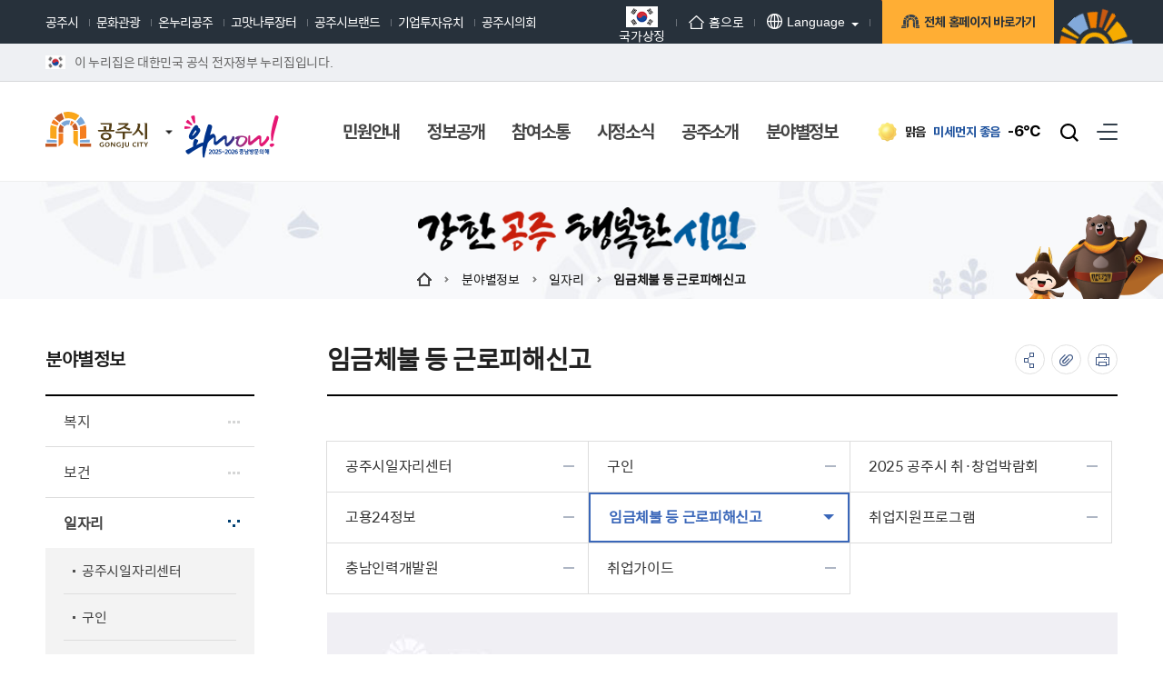

--- FILE ---
content_type: text/html; charset=UTF-8
request_url: http://www.gongju.go.kr/kr/sub06_02_04.do
body_size: 807377
content:
















<!DOCTYPE html>

	
		<html lang='ko'>
	


<head>
	<meta charset="utf-8">
	
	
		<meta name="robots" content="index,follow">
	
	<meta name="viewport" content="width=device-width, initial-scale=1">
	<meta name="format-detection" content="telephone=no">
	<meta name="author" content="공주시청">
	<meta name="title" content="
	
	">
	<meta name="keywords" content="공주시청,
	
	">
	<meta name="description" lang="ko" content="
	
	공주시청" />
	<meta name="copyright" content="충청남도 공주시 봉황로 1">
	<meta property="og:title" content="
	
	" />
	<meta property="og:type" content="website" />
	<meta property="og:description" content="
	
	공주시청"/>
	<meta property="og:image" content="/template/A/images/logo2.png" />

	
<meta http-equiv="X-UA-compatible" content="IE=edge">

<link rel="shortcut icon" type="image/x-icon" href="/pcms/common/images/favicon.ico">
<link rel="apple-touch-icon-precomposed" href="/pcms/common/images/favicon_152.png">
<link rel="stylesheet" href="/pcms/common/css/common.css" />
<link rel="stylesheet" href="/pcms/common/pluigs/bootstrap/bootstrap.min.css" />
<link rel="stylesheet" href="/pcms/common/font/font-awesome.css" />
<!-- template css -->



	<link rel="stylesheet" href="/template/A/css/acego.header.css" />
	<link rel="stylesheet" href="/template/A/css/acego.footer.css" />
	<link rel="stylesheet" href="/template/A/css/acego.tmpl.css" />




<!-- template css -->
<link rel="stylesheet" href="/css/kr/tmpl.css" />
<link rel="stylesheet" href="/pcms/common/css/acego.ui.min.css" />
<link rel="stylesheet" href="/pcms/common/css/ir-icon.css" />
<link rel="stylesheet" href="/pcms/common/css/program.css" />
<link rel="stylesheet" href="/pcms/common/css/board.min.css" />

	<!-- content -->
	<link rel="stylesheet" href="/css/skin.css" />
	<link rel="stylesheet" href="/css/kr/content.css?ver=20251021" />
	<!-- content -->



	

	<!-- 신규 -->
	<link rel="stylesheet" href="/pcms/common/fonts/ko/gmarketsans/style.css" />
	<link rel="stylesheet" href="/pcms/common/fonts/ko/pretendard/fontStyle.css" />
	<link rel="stylesheet" href="/js/kr/2023/slick/slick.css" />
	<link rel="stylesheet" href="/css/kr/2023/acego.layout.css?ver=20240503" />
	<!-- 신규 -->

	<script src="/pcms/common/pluigs/jQuery/jquery-3.3.1.min.js"></script>
	<script src="/pcms/common/pluigs/jQuery/jquery-migrate-1.4.1.min.js"></script>
	<!-- <script src="/pcms/common/pluigs/slick/slick.js"></script> -->
	<script src="/pcms/common/pluigs/jQueryUI/jquery-ui.min.js"></script>
	<script src="/pcms/common/pluigs/bootstrap/bootstrap.min.js"></script>
	<!-- <script src="/pcms/common/js/acego.common.js"></script> -->
	<script src="/pcms/common/js/scroll/common-scroll.js"></script>
	<script src="/pcms/common/pluigs/WebFont/webfont.js"></script>

	<!-- 신규 -->
	<script src="/js/kr/2023/slick/slick.js"></script>
	<script src="/js/kr/2023/slick/slick.func.js"></script>
	<script src="/js/kr/2023/acego.common.js"></script>
	<script src="/js/kr/2023/acego.layout.js"></script>
	<!-- 신규 -->


	<!-- 구글 리캡챠 -->
	<script src="https://www.google.com/recaptcha/api.js" async defer></script>

	<script>
		WebFont.load({
			custom: {
				families: ['Noto Sans KR'],
				urls: ['/pcms/common/font/font_notosanskr.css']
			}
		});
	</script>
	<script src="/js/kr/content.js"></script>
	<script src="/js/kr/gnbtitle.js"></script>


	<script type="text/javascript">
		if (document.location.protocol == 'http:' &&
			document.location.href.indexOf("127.0.0.1") < 0 &&
			document.location.href.indexOf("localhost") < 0 &&
			document.location.href.indexOf("v3.acego.net") < 0) {
			document.location.href = document.location.href.replace('http:', 'https:');
		}
	</script>


	<!--[if lt IE 9]>
    <script src="/pcms/common/pluigs/html5/html5shiv.min.js"></script>
<![endif]-->

	<title>
		
		
		

			
				
			
				
			
				
			
				
			
				
			
				
			
				
			
				
			
				
			
				
			
				
			
				
			
				
			
				
			
				
			
				
			
				
			
				
			
				
			
				
			
				
			
				
			
				
			
				
			
				
			
				
			
				
			
				
			
				
			
				
			
				
			
				
			
				
			
				
			
				
			
				
			
				
			
				
			
				
			
				
			
				
			
				
			
				
			
				
			
				
			
				
			
				
			
				
			
				
			
				
			
				
			
				
			
				
			
				
			
				
			
				
			
				
			
				
			
				
			
				
			
				
			
				
			
				
			
				
			
				
			
				
			
				
			
				
			
				
			
				
			
				
			
				
			
				
			
				
			
				
			
				
			
				
			
				
			
				
			
				
			
				
			
				
			
				
			
				
			
				
			
				
			
				
			
				
			
				
			
				
			
				
			
				
			
				
			
				
			
				
			
				
			
				
			
				
			
				
			
				
			
				
			
				
			
				
			
				
			
				
			
				
			
				
			
				
			
				
			
				
			
				
			
				
			
				
			
				
			
				
			
				
			
				
			
				
			
				
			
				
			
				
			
				
			
				
			
				
			
				
			
				
			
				
			
				
			
				
			
				
			
				
			
				
			
				
			
				
			
				
			
				
			
				
			
				
			
				
			
				
			
				
			
				
			
				
			
				
			
				
			
				
			
				
			
				
			
				
			
				
			
				
			
				
			
				
			
				
			
				
			
				
			
				
			
				
			
				
			
				
			
				
			
				
			
				
			
				
			
				
			
				
			
				
			
				
			
				
			
				
			
				
			
				
			
				
			
				
			
				
			
				
			
				
			
				
			
				
			
				
			
				
			
				
			
				
			
				
			
				
			
				
			
				
			
				
			
				
			
				
			
				
			
				
			
				
			
				
			
				
			
				
			
				
			
				
			
				
			
				
			
				
			
				
			
				
			
				
			
				
			
				
			
				
			
				
			
				
			
				
			
				
			
				
			
				
			
				
			
				
			
				
			
				
			
				
			
				
			
				
			
				
			
				
			
				
			
				
			
				
			
				
			
				
			
				
			
				
			
				
			
				
			
				
			
				
			
				
			
				
			
				
			
				
			
				
			
				
			
				
			
				
			
				
			
				
			
				
			
				
			
				
			
				
			
				
			
				
			
				
			
				
			
				
			
				
			
				
			
				
			
				
			
				
			
				
			
				
			
				
			
				
			
				
			
				
			
				
			
				
			
				
			
				
			
				
			
				
			
				
			
				
			
				
			
				
			
				
			
				
			
				
			
				
			
				
			
				
			
				
			
				
			
				
			
				
			
				
			
				
			
				
			
				
			
				
			
				
			
				
			
				
			
				
			
				
			
				
			
				
			
				
			
				
			
				
			
				
			
				
			
				
			
				
			
				
			
				
			
				
			
				
			
				
			
				
			
				
			
				
			
				
			
				
			
				
			
				
			
				
			
				
			
				
			
				
			
				
			
				
			
				
			
				
			
				
			
				
			
				
			
				
			
				
			
				
			
				
			
				
			
				
			
				
			
				
			
				
			
				
			
				
			
				
			
				
			
				
			
				
			
				
			
				
			
				
			
				
			
				
			
				
			
				
			
				
			
				
			
				
			
				
			
				
			
				
			
				
			
				
			
				
			
				
			
				
			
				
			
				
			
				
			
				
			
				
			
				
			
				
			
				
			
				
			
				
			
				
			
				
			
				
			
				
			
				
			
				
			
				
			
				
			
				
			
				
			
				
			
				
			
				
			
				
			
				
			
				
			
				
			
				
			
				
			
				
			
				
			
				
			
				
			
				
			
				
			
				
			
				
			
				
			
				
			
				
			
				
			
				
			
				
			
				
			
				
			
				
			
				
			
				
			
				
			
				
			
				
			
				
			
				
			
				
			
				
			
				
			
				
			
				
			
				
			
				
			
				
			
				
			
				
			
				
			
				
			
				
			
				
			
				
			
				
			
				
			
				
			
				
			
				
			
				
			
				
			
				
			
				
			
				
			
				
			
				
			
				
			
				
			
				
			
				
			
				
			
				
			
				
			
				
			
				
			
				
			
				
			
				
			
				
			
				
			
				
			
				
			
				
			
				
			
				
			
				
			
				
			
				
			
				
			
				
			
				
			
				
			
				
			
				
			
				
			
				
			
				
			
				
			
				
			
				
			
				
			
				
			
				
			
				
			
				
			
				
			
				
			
				
			
				
			
				
			
				
			
				
			
				
			
				
			
				
			
				
			
				
			
				
			
				
			
				
			
				
			
				
			
				
			
				
			
				
			
				
			
				
			
				
			
				
			
				
			
				
			
				
			
				
			
				
			
				
			
				
			
				
			
				
			
				
			
				
			
				
			
				
			
				
			
				
			
				
			
				
			
				
			
				
			
				
			
				
			
				
			
				
			
				
			
				
			
				
			
				
			
				
			
				
			
				
			
				
			
				
			
				
			
				
			
				
			
				
			
				
			
				
			
				
			
				
			
				
			
				
			
				
			
				
			
				
			
				
			
				
			
				
			
				
			
				
			
				
			
				
			
				
			
				
			
				
			
				
			
				
			
				
			
				
			
				
			
				
			
				
			
				
			
				
			
				
			
				
			
				
			
				
			
				
			
				
			
				
			
				
			
				
			
				
			
				
			
				
			
				
			
				
			
				
			
				
			
				
			
				
			
				
			
				
			
				
			
				
			
				
			
				
			
				
			
				
			
				
			
				
			
				
			
				
			
				
			
				
			
				
			
				
			
				
			
				
			
				
			
				
			
				
			
				
			
				
			
				
			
				
			
				
			
				
			
				
			
				
			
				
			
				
			
				
			
				
			
				
			
				
			
				
			
				
			
				
			
				
			
				
			
				
			
				
			
				
			
				
			
				
			
				
			
				
			
				 임금체불 등 근로피해신고 >
					
				
			
				
			
				
			
				
			
				
			
				
			
				
			
				
			
				
			
				
			
				
			
				
			
				
			
				
			
				
			
				
			
				
			
				
			
				
			
				
			
				
			
				
			
				
			
				
			
				
			
				
			
				
			
				
			
				
			
				
			
				
			
				
			
				
			
				
			
				
			
				
			
				
			
				
			
				
			
				
			
				
			
				
			
				
			
				
			
				
			
				
			
				
			
				
			
				
			
				
			
				
			
				
			
				
			
				
			
				
			
				
			
				
			
				
			
				
			
				
			
				
			
				
			
				
			
				
			
				
			
				
			
				
			
				
			
				
			
				
			
				
			
				
			
				
			
				
			
				
			
				
			
				
			
				
			
				
			
				
			
				
			
				
			
				
			
				
			
				
			
				
			
				
			
				
			
				
			
				
			
				
			
				
			
				
			
				
			
				
			
				
			
				
			
				
			
				
			
				
			
				
			
				
			
				
			
				
			
				
			
				
			
				
			
				
			
				
			
				
			
				
			
				
			
				
			
				
			
				
			
				
			
				
			
				
			
				
			
				
			
				
			
				
			
				
			
				
			
				
			
				
			
				
			
				
			
				
			
				
			
				
			
				
			
				
			
				
			
				
			
				
			
				
			
				
			
				
			
				
			
				
			
				
			
				
			
				
			
				
			
				
			
				
			
				
			
				
			
				
			
				
			
				
			
				
			
				
			
				
			
				
			
				
			
				
			
				
			
				
			
				
			
				
			
				
			
				
			
				
			
				
			
				
			
				
			
				
			
				
			
				
			
				
			
				
			
				
			
				
			
				
			
				
			
				
			
				
			
				
			
				
			
				
			
				
			
				
			
				
			
				
			
				
			
				
			
				
			
				
			
				
			
				
			
				
			
				
			
				
			
				
			
				
			
				
			
				
			
				
			
				
			
				
			
				
			
				
			
				
			
				
			
				
			
				
			
				
			
				
			
				
			
				
			
				
			
				
			
				
			
				
			
				
			
				
			
				
			
				
			
				
			
				
			
				
			
				
			
		

			
				
			
				
			
				
			
				
			
				
			
				
			
				
			
				
			
				
			
				
			
				
			
				
			
				
			
				
			
				
			
				
			
				
			
				
			
				
			
				
			
				
			
				
			
				
			
				
			
				
			
				
			
				
			
				
			
				
			
				
			
				
			
				
			
				
			
				
			
				
			
				
			
				
			
				
			
				
			
				
			
				
			
				
			
				
			
				
			
				
			
				
			
				
			
				
			
				
			
				
			
				
			
				
			
				
			
				
			
				
			
				
			
				
			
				
			
				
			
				
			
				
			
				
			
				
			
				
			
				
			
				
			
				
			
				
			
				
			
				
			
				
			
				
			
				
			
				
			
				
			
				
			
				
			
				
			
				
			
				
			
				
			
				
			
				
			
				
			
				
			
				
			
				
			
				
			
				
			
				
			
				
			
				
			
				
			
				
			
				
			
				
			
				
			
				
			
				
			
				
			
				
			
				
			
				
			
				
			
				
			
				
			
				
			
				
			
				
			
				
			
				
			
				
			
				
			
				
			
				
			
				
			
				
			
				
			
				
			
				
			
				
			
				
			
				
			
				
			
				
			
				
			
				
			
				
			
				
			
				
			
				
			
				
			
				
			
				
			
				
			
				
			
				
			
				
			
				
			
				
			
				
			
				
			
				
			
				
			
				
			
				
			
				
			
				
			
				
			
				
			
				
			
				
			
				
			
				
			
				
			
				
			
				
			
				
			
				
			
				
			
				
			
				
			
				
			
				
			
				
			
				
			
				
			
				
			
				
			
				
			
				
			
				
			
				
			
				
			
				
			
				
			
				
			
				
			
				
			
				
			
				
			
				
			
				
			
				
			
				
			
				
			
				
			
				
			
				
			
				
			
				
			
				
			
				
			
				
			
				
			
				
			
				
			
				
			
				
			
				
			
				
			
				
			
				
			
				
			
				
			
				
			
				
			
				
			
				
			
				
			
				
			
				
			
				
			
				
			
				
			
				
			
				
			
				
			
				
			
				
			
				
			
				
			
				
			
				
			
				
			
				
			
				
			
				
			
				
			
				
			
				
			
				
			
				
			
				
			
				
			
				
			
				
			
				
			
				
			
				
			
				
			
				
			
				
			
				
			
				
			
				
			
				
			
				
			
				
			
				
			
				
			
				
			
				
			
				
			
				
			
				
			
				
			
				
			
				
			
				
			
				
			
				
			
				
			
				
			
				
			
				
			
				
			
				
			
				
			
				
			
				
			
				
			
				
			
				
			
				
			
				
			
				
			
				
			
				
			
				
			
				
			
				
			
				
			
				
			
				
			
				
			
				
			
				
			
				
			
				
			
				
			
				
			
				
			
				
			
				
			
				
			
				
			
				
			
				
			
				
			
				
			
				
			
				
			
				
			
				
			
				
			
				
			
				
			
				
			
				
			
				
			
				
			
				
			
				
			
				
			
				
			
				
			
				
			
				
			
				
			
				
			
				
			
				
			
				
			
				
			
				
			
				
			
				
			
				
			
				
			
				
			
				
			
				
			
				
			
				
			
				
			
				
			
				
			
				
			
				
			
				
			
				
			
				
			
				
			
				
			
				
			
				
			
				
			
				
			
				
			
				
			
				
			
				
			
				
			
				
			
				
			
				
			
				
			
				
			
				
			
				
			
				
			
				
			
				
			
				
			
				
			
				
			
				
			
				
			
				
			
				
			
				
			
				
			
				
			
				
			
				
			
				
			
				
			
				
			
				
			
				
			
				
			
				
			
				
			
				
			
				
			
				
			
				
			
				
			
				
			
				
			
				
			
				
			
				
			
				
			
				
			
				
			
				
			
				
			
				
			
				
			
				
			
				
			
				
			
				
			
				
			
				
			
				
			
				
			
				
			
				
			
				
			
				
			
				
			
				
			
				
			
				
			
				
			
				
			
				
			
				
			
				
			
				
			
				
			
				
			
				
			
				
			
				
			
				
			
				
			
				
			
				
			
				
			
				
			
				
			
				
			
				
			
				
			
				
			
				
			
				
			
				
			
				
			
				
			
				
			
				
			
				
			
				
			
				
			
				
			
				
			
				
			
				
			
				
			
				
			
				
			
				
			
				
			
				
			
				
			
				
			
				
			
				
			
				
			
				
			
				
			
				
			
				
			
				
			
				
			
				
			
				
			
				
			
				
			
				
			
				
			
				
			
				
			
				
			
				
			
				
			
				
			
				
			
				
			
				
			
				
			
				
			
				
			
				
			
				
			
				
			
				
			
				
			
				
			
				
			
				
			
				
			
				
			
				
			
				
			
				
			
				
			
				
			
				
			
				
			
				
			
				
			
				
			
				
			
				
			
				
			
				
			
				
			
				
			
				
			
				
			
				
			
				
			
				
			
				
			
				
			
				
			
				
			
				
			
				
			
				
			
				
			
				
			
				
			
				
			
				
			
				
			
				
			
				
			
				
			
				
			
				
			
				
			
				
			
				
			
				
			
				
			
				
			
				
			
				
			
				
			
				
			
				
			
				
			
				
			
				
			
				
			
				
			
				
			
				
			
				
			
				
			
				
			
				
			
				
			
				
			
				
			
				
			
				
			
				
			
				
			
				
			
				
			
				
			
				
			
				
			
				
			
				
			
				
			
				
			
				
			
				
			
				
			
				
			
				
			
				
			
				
			
				
			
				
			
				
			
				
			
				
			
				
			
				
			
				
			
				
			
				
			
				
			
				
			
				
			
				
			
				
			
				
			
				
			
				
			
				
			
				
			
				
			
				
			
				
			
				
			
				
			
				
			
				
			
				
			
				
			
				
			
				
			
				
			
				
			
				
			
				
			
				
			
				
			
				
			
				
			
				
			
				
			
				
			
				
			
				 일자리 >
					
				
			
				
			
				
			
				
			
				
			
				
			
				
			
				
			
				
			
				
			
				
			
				
			
				
			
				
			
				
			
				
			
				
			
				
			
				
			
				
			
				
			
				
			
				
			
				
			
				
			
				
			
				
			
				
			
				
			
				
			
				
			
				
			
				
			
				
			
				
			
				
			
				
			
				
			
				
			
				
			
				
			
				
			
				
			
				
			
				
			
				
			
				
			
				
			
				
			
				
			
				
			
				
			
				
			
				
			
				
			
				
			
				
			
				
			
				
			
				
			
				
			
				
			
				
			
				
			
				
			
				
			
				
			
				
			
				
			
				
			
				
			
				
			
				
			
				
			
				
			
				
			
				
			
				
			
				
			
				
			
				
			
				
			
				
			
				
			
				
			
				
			
				
			
				
			
				
			
				
			
				
			
				
			
				
			
				
			
				
			
				
			
				
			
				
			
				
			
				
			
				
			
				
			
				
			
				
			
				
			
				
			
				
			
				
			
				
			
				
			
				
			
				
			
				
			
				
			
				
			
				
			
				
			
				
			
				
			
				
			
				
			
				
			
				
			
				
			
				
			
				
			
				
			
				
			
				
			
				
			
				
			
				
			
				
			
				
			
				
			
				
			
				
			
				
			
				
			
				
			
				
			
				
			
				
			
				
			
				
			
				
			
				
			
				
			
				
			
				
			
				
			
				
			
				
			
				
			
				
			
				
			
				
			
				
			
				
			
				
			
				
			
				
			
				
			
				
			
				
			
				
			
				
			
				
			
				
			
				
			
				
			
				
			
				
			
				
			
				
			
				
			
				
			
				
			
				
			
				
			
				
			
				
			
				
			
				
			
				
			
				
			
				
			
				
			
				
			
				
			
				
			
				
			
				
			
				
			
				
			
				
			
				
			
				
			
				
			
				
			
				
			
				
			
				
			
				
			
				
			
				
			
				
			
				
			
				
			
				
			
				
			
				
			
				
			
				
			
				
			
				
			
				
			
				
			
				
			
				
			
				
			
				
			
				
			
				
			
				
			
				
			
				
			
				
			
				
			
		

			
				
			
				
			
				
			
				
			
				
			
				
			
				
			
				
			
				
			
				
			
				
			
				
			
				
			
				
			
				
			
				
			
				
			
				
			
				
			
				
			
				
			
				
			
				
			
				
			
				
			
				
			
				
			
				
			
				
			
				
			
				
			
				
			
				
			
				
			
				
			
				
			
				
			
				
			
				
			
				
			
				
			
				
			
				
			
				
			
				
			
				
			
				
			
				
			
				
			
				
			
				
			
				
			
				
			
				
			
				
			
				
			
				
			
				
			
				
			
				
			
				
			
				
			
				
			
				
			
				
			
				
			
				
			
				
			
				
			
				
			
				
			
				
			
				
			
				
			
				
			
				
			
				
			
				
			
				
			
				
			
				
			
				
			
				
			
				
			
				
			
				
			
				
			
				
			
				
			
				
			
				
			
				
			
				
			
				
			
				
			
				
			
				
			
				
			
				
			
				
			
				
			
				
			
				
			
				
			
				
			
				
			
				
			
				
			
				
			
				
			
				
			
				
			
				
			
				
			
				
			
				
			
				
			
				
			
				
			
				
			
				
			
				
			
				
			
				
			
				
			
				
			
				
			
				
			
				
			
				
			
				
			
				
			
				
			
				
			
				
			
				
			
				
			
				
			
				
			
				
			
				
			
				
			
				
			
				
			
				
			
				
			
				
			
				
			
				
			
				
			
				
			
				
			
				
			
				
			
				
			
				
			
				
			
				
			
				
			
				
			
				
			
				
			
				
			
				
			
				
			
				
			
				
			
				
			
				
			
				
			
				
			
				
			
				
			
				
			
				
			
				
			
				
			
				
			
				
			
				
			
				
			
				
			
				
			
				
			
				
			
				
			
				
			
				
			
				
			
				
			
				
			
				
			
				
			
				
			
				
			
				
			
				
			
				
			
				
			
				
			
				
			
				
			
				
			
				
			
				
			
				
			
				
			
				
			
				
			
				
			
				
			
				
			
				
			
				
			
				
			
				
			
				
			
				
			
				
			
				
			
				
			
				
			
				
			
				
			
				
			
				
			
				
			
				
			
				
			
				
			
				
			
				
			
				
			
				
			
				
			
				
			
				
			
				
			
				
			
				
			
				
			
				
			
				
			
				
			
				
			
				
			
				
			
				
			
				
			
				
			
				
			
				
			
				
			
				
			
				
			
				
			
				
			
				
			
				
			
				
			
				
			
				
			
				
			
				
			
				
			
				
			
				
			
				
			
				
			
				
			
				
			
				
			
				
			
				
			
				
			
				
			
				
			
				
			
				
			
				
			
				
			
				
			
				
			
				
			
				
			
				
			
				
			
				
			
				
			
				
			
				
			
				
			
				
			
				
			
				
			
				
			
				
			
				
			
				
			
				
			
				
			
				
			
				
			
				
			
				
			
				
			
				
			
				
			
				
			
				
			
				
			
				
			
				
			
				
			
				
			
				
			
				
			
				
			
				
			
				
			
				
			
				
			
				
			
				
			
				
			
				
			
				
			
				
			
				
			
				
			
				
			
				
			
				
			
				
			
				
			
				
			
				
			
				
			
				
			
				
			
				
			
				
			
				
			
				
			
				
			
				
			
				
			
				
			
				
			
				
			
				
			
				
			
				
			
				
			
				
			
				
			
				
			
				
			
				
			
				
			
				
			
				
			
				
			
				
			
				
			
				
			
				
			
				
			
				
			
				
			
				
			
				
			
				
			
				
			
				
			
				
			
				
			
				
			
				
			
				
			
				
			
				
			
				
			
				
			
				
			
				
			
				
			
				
			
				
			
				
			
				
			
				
			
				
			
				
			
				
			
				
			
				
			
				
			
				
			
				
			
				
			
				
			
				
			
				
			
				
			
				
			
				
			
				
			
				
			
				
			
				
			
				
			
				
			
				
			
				
			
				
			
				
			
				
			
				
			
				
			
				
			
				
			
				
			
				
			
				
			
				
			
				
			
				
			
				
			
				
			
				
			
				
			
				
			
				
			
				
			
				
			
				
			
				
			
				
			
				
			
				
			
				
			
				
			
				
			
				
			
				
			
				
			
				
			
				
			
				
			
				
			
				
			
				
			
				
			
				
			
				
			
				
			
				
			
				
			
				
			
				
			
				
			
				
			
				
			
				
			
				
			
				
			
				
			
				
			
				
			
				
			
				
			
				
			
				
			
				
			
				
			
				
			
				
			
				
			
				
			
				
			
				
			
				
			
				
			
				
			
				
			
				
			
				
			
				
			
				 분야별정보 >
					
				
			
				
			
				
			
				
			
				
			
				
			
				
			
				
			
				
			
				
			
				
			
				
			
				
			
				
			
				
			
				
			
				
			
				
			
				
			
				
			
				
			
				
			
				
			
				
			
				
			
				
			
				
			
				
			
				
			
				
			
				
			
				
			
				
			
				
			
				
			
				
			
				
			
				
			
				
			
				
			
				
			
				
			
				
			
				
			
				
			
				
			
				
			
				
			
				
			
				
			
				
			
				
			
				
			
				
			
				
			
				
			
				
			
				
			
				
			
				
			
				
			
				
			
				
			
				
			
				
			
				
			
				
			
				
			
				
			
				
			
				
			
				
			
				
			
				
			
				
			
				
			
				
			
				
			
				
			
				
			
				
			
				
			
				
			
				
			
				
			
				
			
				
			
				
			
				
			
				
			
				
			
				
			
				
			
				
			
				
			
				
			
				
			
				
			
				
			
				
			
				
			
				
			
				
			
				
			
				
			
				
			
				
			
				
			
				
			
				
			
				
			
				
			
				
			
				
			
				
			
				
			
				
			
				
			
				
			
				
			
				
			
				
			
				
			
				
			
				
			
				
			
				
			
				
			
				
			
				
			
				
			
				
			
				
			
				
			
				
			
				
			
				
			
				
			
				
			
				
			
				
			
				
			
				
			
				
			
				
			
				
			
				
			
				
			
				
			
				
			
				
			
				
			
				
			
				
			
				
			
				
			
				
			
				
			
				
			
				
			
				
			
				
			
				
			
				
			
				
			
				
			
				
			
				
			
				
			
				
			
				
			
				
			
				
			
				
			
				
			
				
			
				
			
				
			
				
			
				
			
				
			
				
			
				
			
				
			
				
			
				
			
				
			
				
			
				
			
				
			
				
			
				
			
				
			
				
			
				
			
				
			
				
			
				
			
				
			
				
			
				
			
				
			
				
			
				
			
				
			
				
			
				
			
				
			
				
			
				
			
				
			
				
			
				
			
				
			
				
			
				
			
				
			
				
			
				
			
				
			
				
			
				
			
				
			
				
			
				
			
				
			
				
			
				
			
				
			
				
			
				
			
				
			
				
			
				
			
				
			
				
			
				
			
				
			
				
			
				
			
				
			
				
			
				
			
				
			
				
			
				
			
				
			
				
			
				
			
				
			
				
			
				
			
				
			
				
			
				
			
				
			
				
			
				
			
				
			
				
			
				
			
				
			
				
			
				
			
				
			
				
			
				
			
				
			
				
			
				
			
				
			
				
			
				
			
				
			
				
			
				
			
				
			
				
			
				
			
				
			
				
			
				
			
				
			
				
			
				
			
				
			
				
			
				
			
				
			
				
			
				
			
				
			
				
			
				
			
				
			
				
			
				
			
				
			
				
			
				
			
				
			
				
			
				
			
				
			
				
			
				
			
				
			
				
			
				
			
				
			
				
			
				
			
				
			
				
			
				
			
				
			
				
			
				
			
				
			
				
			
				
			
				
			
				
			
				
			
				
			
				
			
				
			
				
			
				
			
				
			
				
			
				
			
				
			
				
			
				
			
				
			
				
			
				
			
				
			
				
			
				
			
				
			
				
			
				
			
				
			
				
			
				
			
				
			
				
			
				
			
				
			
				
			
				
			
				
			
				
			
				
			
				
			
				
			
				
			
				
			
				
			
				
			
				
			
				
			
				
			
		
		공주시청
	</title>
</head>

<body class="sub06_02_04 kr">
	<!-- 스킵네비케이션시작 -->
	<div id="skipnavi">
		<a href="#txt">본문 바로가기</a>
		<a href="#gnb_layout">대메뉴 바로가기</a>
	</div>
	<!-- 스킵네비케이션끝 -->


	<!-- top_layout :s -->
	






<script src="/pcms/common/js/SessionManager/acego.sessionManager.js" charset="utf-8"></script>
<script>
	$(document).ready(function(){
		
	});
</script>

<script src="/js/common/toplink.js"></script>
<div class="top_link" id="top_link">
	<div class="layout">
		<div class="linkwrap">
			<ul>
				<li><a href="/kr/index.do" target="_blank" title="새창열림" rel="noopener noreferrer">공주시</a></li>
				<li><a href="/tour/index.do" target="_blank" title="새창열림" rel="noopener noreferrer">문화관광</a></li>
				<li><a href="//cyber.gongju.go.kr/onnuri/index.do" target="_blank" title="새창열림" rel="noopener noreferrer">온누리공주</a></li>
				<li><a href="https://www.gmjangter.com/" target="_blank" title="새창열림" rel="noopener noreferrer">고맛나루장터</a></li>
				<li><a href="/brand/index.do" target="_blank" title="새창열림" rel="noopener noreferrer">공주시브랜드</a></li>
				<li><a href="/biz/index.do" target="_blank" title="새창열림" rel="noopener noreferrer">기업투자유치</a></li>
				<li><a href="/council/index.do" target="_blank" title="새창열림" rel="noopener noreferrer">공주시의회</a></li>
			</ul>
		</div>

		<div class="linkwrap2">
			<ul>
				
					
					
						<li class="n4 flag">
							<a href="https://www.mois.go.kr/frt/sub/popup/p_taegugki_banner/screen.do" target="_blank" title="새창열림" rel="noopener noreferrer">
								<img src="/images/kr/common/flag.jpg" alt="국가상징 알아보기">국가상징
							</a>
						</li>
					
				
				<li class="n1"><a href="/kr/index.do"><span class="tmpl_ir"></span>홈으로</a></li>
				
				
	           	
	           		
	           	
	      
				<li class="n2 lang">
					<div class="clickOpen_lang clickOpen">
					    <button><span class="tmpl_ir"></span>Language<em class="skip">열림버튼</em></button>
					    <div>
					        
					        <div class="inner">
					        	<span><a href="/en/" target="_blank" title="새창열림">ENG</a></span>
					        	<span><a href="/cn/" target="_blank" title="새창열림">中國語</a></span>
					        	<span><a href="/jp/" target="_blank" title="새창열림">日本語</a></span>

					        </div>
					        <button class="clickClose"><span class="tmpl_ir"></span>Language<em class="skip">닫힘버튼</em></button>
					    </div>
					</div>

				</li>
				<li class="n3"><a href="/tmpl/skin/toplink/toplink_homepage.jsp" class="btn_links"><span class="tmpl_ir"></span>전체 홈페이지 바로가기</a></li>
				
			</ul>
		</div>
		
	</div>
</div>
<script>
	$(".clickOpen > button").on("click",function(){
	  $(this).parent().addClass("on");
	});
	$(".clickOpen .clickClose").on("click",function(){
	  $(this).parents(".clickOpen").removeClass("on");
	});
</script>
<div id="linkbox" class="linkbox"></div>
	
	<div id="nuri">
		<div class="top">
			<div class="inner">
				<div class="flag_wrap">
					<p class="flag_in"><img src="/images/kr/common/flag.jpg" alt="태극기 이미지">이 누리집은 대한민국 공식 전자정부 누리집입니다.</p>
				</div>
			</div>
		</div>
	</div>


	<header id="top_layout">
		<!-- gnb_layout :s -->
		

 









<script>
	// 페이지의 모든 HTML 요소가 로드된 후 실행
	document.addEventListener("DOMContentLoaded", function() {

		// 1. 제어할 IFRAME 요소를 ID로 찾습니다. (1단계에서 추가한 ID)
		const iframe = document.getElementById('searchFrame');

		// 2. 검색 페이지의 기본 URL
		const baseSearchUrl = 'https://www.gongju.go.kr/search/front/Search.jsp';

		// 3. 모든 추천 검색어 링크를 찾습니다. (2단계에서 추가한 클래스)
		const recommendLinks = document.querySelectorAll('.recommend-link');

		// 4. 각 링크에 'click' 이벤트 리스너(이벤트 핸들러)를 추가합니다.
		recommendLinks.forEach(function(link) {
			link.addEventListener('click', function(event) {

				// 5. a 태그의 기본 동작(href="#"로 인한 페이지 상단 이동)을 막습니다.
				event.preventDefault();

				// 6. 클릭된 링크의 'data-keyword' 속성 값을 가져옵니다.
				const keyword = link.getAttribute('data-keyword');

				// 7. 검색어가 URL에 포함될 수 있도록 인코딩합니다. (필수)
				const encodedKeyword = encodeURIComponent(keyword);

				// 8. IFRAME에 새로 로드할 최종 URL을 만듭니다. (qt=검색어)
				const newUrl = baseSearchUrl + '?qt=' + encodedKeyword;

				// 9. IFRAME의 src 속성을 새 URL로 변경합니다. (이때 IFRAME이 새로고침됩니다)
				iframe.src = newUrl;
			});
		});
	});
</script>

<div class="layout top_wrap">
	<h1 class="skip">공주시 GONGJU CITY</h1>
	<div class="logo_wrap" id="logo">
		<a href="/kr/index.do" class="logo"><span>공주시 GONGJU CITY</span><em>공주시청</em></a>
		<a href="/tmpl/skin/toplink/toplink_homepage2.jsp" class="homepage"><span>공주의 홈페이지 바로가기</span></a>
		<a href="https://tour.chungnam.go.kr/kor.do" target="_blank" title="새창" class="corona"><span><img src="/images/kr/common/cn_mark.png" alt="2025-2026 충남방문의해"></span></a>
	</div>
	<ul class="utile_wrap">
		<li class="weather">
			<div class="w-wrap">
				<!--아이콘 영역 : s-->
				<div class="w-icon icon1"><span class="sr-only">맑음</span></div>
				<!-- <div class="w-icon icon2"><span class="sr-only">부분흐림</span></div>
				<div class="w-icon icon3"><span class="sr-only">구름</span></div>
				<div class="w-icon icon4"><span class="sr-only">비</span></div>
				<div class="w-icon icon5"><span class="sr-only">가랑비</span></div>
				<div class="w-icon icon6"><span class="sr-only">눈</span></div>
				<div class="w-icon icon7"><span class="sr-only">바람</span></div>
				<div class="w-icon icon8"><span class="sr-only">뇌우</span></div>
				<div class="w-icon icon9"><span class="sr-only">안개</span></div> -->
				<!--아이콘 영역 : e-->

				<!--텍스트 영역 : s-->
				<div class="w-status"><span class="w-tit ws1">맑음</span></div>
				<!--텍스트 영역 : e-->

				<!--미세먼지 영역 : s-->
				<div class="w-dust d-good"><span class="w-tit">미세먼지 <em class="dustcat">좋음</em></span></div>
				<!--<div class="w-dust d-normal"><span class="w-tit">미세먼지 <em class="dustcat">보통</em></span></div>
				<div class="w-dust d-bad"><span class="w-tit">미세먼지 <em class="dustcat">나쁨</em></span></div>-->
				<!--미세먼지 영역 : e-->

				<!--온도 영역 : s-->
				<div class="w-degree"><span class="wd-wrap"><em class="wd">-6℃</em></span></div>
				<!--온도 영역 : e-->

				<!-- 날짜영역 : s -->
				<!-- <div class="w-date">09.25 (월)</div> -->
				<!-- 날짜영역 : e -->


			</div>
		</li>
		<li class="search-link clickOpen">
			<button class="open-search open" type="button">
				<em>검색어<i>열림버튼</i></em>
			</button>
			<div class="inner">
			
				<form name="s_type" method="get" action="/kr/search.do" title="검색페이지 이동" target="_blank">
					<fieldset>
						<legend>통합검색</legend>
						<div class="form_inner">
							<label class="skip" for="search_input_h">무엇을 찾고 계신가요?</label>
							<input type="text" name="keyword" value="" id="search_input_h" title="통합 검색" placeholder="무엇을 찾고 계신가요?" style="ime-mode:active;">
							<div class="keyboard">
								<button type="button" class="btn-key"><span class="sr-only">가상키보드</span></button>
							</div>
							<div class="submit">
								<input type="submit" value="검색" id="search_btn_h">
								<label for="search_btn_h" class="skip">검색</label>
							</div>
						</div>

					</fieldset>
				</form>
        <div class="hastag-slide">
          <strong class="slide-title">추천검색어</strong>
          <div class="slide_control">
            <button type="button" class="button prev slick-arrow" data-control="prev"><span>추천검색어 슬라이드 이전</span></button>
            <button type="button" class="button play " data-control="play"><span>추천검색어 슬라이드 재생</span></button>
            <button type="button" class="button stop " data-control="stop"><span>추천검색어 슬라이드 정지</span></button>
            <button type="button" class="button next slick-arrow" data-control="next"><span>추천검색어 슬라이드 다음</span></button>
          </div>
          <div class="slide">
        
            <!-- 1 -->
		  
			
				
					
					<div class="item">
						<div class="link">
							<a href="/kr/search.do?keyword=%eb%b0%a4%ec%82%b0%ec%97%85%eb%b0%95%eb%9e%8c%ed%9a%8c" class="h-link" target="_blank">
								<span class="tit">밤산업박람회</span>
							</a>
						</div>
					</div>
				
					
					<div class="item">
						<div class="link">
							<a href="/kr/search.do?keyword=%ec%b1%84%ec%9a%a9%ec%a0%95%eb%b3%b4" class="h-link" target="_blank">
								<span class="tit">채용정보</span>
							</a>
						</div>
					</div>
				
					
					<div class="item">
						<div class="link">
							<a href="/kr/search.do?keyword=%ec%a0%84%ea%b8%b0%ec%b0%a8+%ec%b6%a9%ec%a0%84%ea%b5%ac%ec%97%ad" class="h-link" target="_blank">
								<span class="tit">전기차 충전구역</span>
							</a>
						</div>
					</div>
				
					
					<div class="item">
						<div class="link">
							<a href="/kr/search.do?keyword=%ec%95%88%ec%a0%84%eb%b3%b4%ed%97%98" class="h-link" target="_blank">
								<span class="tit">안전보험</span>
							</a>
						</div>
					</div>
				
					
					<div class="item">
						<div class="link">
							<a href="/kr/search.do?keyword=%eb%8f%85%ea%b0%90+%ec%a0%91%ec%a2%85" class="h-link" target="_blank">
								<span class="tit">독감 접종</span>
							</a>
						</div>
					</div>
				
			
          </div>
        </div>
				<button	button class="clickClose" type="button">통합검색 닫기버튼</button>
			</div>
		</li>
		<li class="box pc">
			<a id="btnAllmenu" href="/kr/sitemap.do"><span>사이트맵</span></a>
		</li>
		<li class="box mo">
			<button type="button" class="btn-allmenu " data-toggle="modal" data-target="#mobile-menu"><span>전체메뉴</span></button>
		</li>
	</ul>
</div>
<!-- PC메뉴 -->
<nav id="gnb_layout">
	<div id="gnb" data-depth1-code="06" data-depth2-code="02" >
		<!-- 공통메뉴틀 시작 -->
		<div class="gnb_wrap layout">
			<!-- 메뉴 시작 -->
			
			
				
					
				
			
				
					
				
			
				
					
				
			
				
					
				
			
				
					
				
			
				
					
				
			
				
					
				
			
			<ul class="depth1_ul n6">
				
				
					
						
						<li class="n1">
							<a class="th_1st" href="/kr/sub01_11.do" data-1st-code="01" ><span>민원안내</span></a>
							<div class="item">
								<div class="gnb-title">
									<strong>민원안내</strong>
									<p>신바람 공주 활기찬 미래<br>공주시청입니다.</p>
								</div>
								<div class="gnb-depth">
									<ul class="depth2_ul">
										
											
												<li>
													<a href="/kr/sub01_11.do" data-2st-code="sub01_11" > <em></em><span>공주시 콜센터</span></a>
													
												</li>
											
										
											
												<li>
													<a href="/kr/sub01_01_02.do" data-2st-code="sub01_01" > <em></em><span>종합민원안내</span></a>
													
														
															<ul class="depth3_ul">
																
																	<li>
																		<a href="/kr/sub01_01_02.do" data-3st-code="sub01_01_02" ><span>민원실 이용안내</span></a>
																	</li>
																
																	<li>
																		<a href="/prog/gud/kr/sub01_01_03/list.do" data-3st-code="sub01_01_03" ><span>민원편람(서식)</span></a>
																	</li>
																
																	<li>
																		<a href="/kr/sub01_01_05.do" data-3st-code="sub01_01_05" ><span>자주하는민원상담</span></a>
																	</li>
																
															</ul>
														
													
												</li>
											
										
											
												<li>
													<a href="/kr/sub01_02_01.do" data-2st-code="sub01_02" > <em></em><span>전자민원창구</span></a>
													
														
															<ul class="depth3_ul">
																
																	<li>
																		<a href="/kr/sub01_02_01.do" data-3st-code="sub01_02_01" ><span>제증명 발급민원</span></a>
																	</li>
																
																	<li>
																		<a href="/kr/sub01_02_02.do" data-3st-code="sub01_02_02" ><span>무인민원발급</span></a>
																	</li>
																
																	<li>
																		<a href="/kr/sub01_02_03.do" data-3st-code="sub01_02_03" ><span>정부24</span></a>
																	</li>
																
															</ul>
														
													
												</li>
											
										
											
												<li>
													<a href="/kr/sub01_03_01.do" data-2st-code="sub01_03" > <em></em><span>편리한민원제도</span></a>
													
														
															<ul class="depth3_ul">
																
																	<li>
																		<a href="/kr/sub01_03_01.do" data-3st-code="sub01_03_01" ><span>행정정보공동이용</span></a>
																	</li>
																
																	<li>
																		<a href="/kr/sub01_03_02.do" data-3st-code="sub01_03_02" ><span>사전심사청구제도</span></a>
																	</li>
																
																	<li>
																		<a href="/kr/sub01_03_03.do" data-3st-code="sub01_03_03" ><span>민원1회방문처리제</span></a>
																	</li>
																
																	<li>
																		<a href="/kr/sub01_03_04.do" data-3st-code="sub01_03_04" ><span>목요 야간민원실 이용안내</span></a>
																	</li>
																
																	<li>
																		<a href="/kr/sub01_03_05.do" data-3st-code="sub01_03_05" ><span>「안심상속」통합처리</span></a>
																	</li>
																
																	<li>
																		<a href="/kr/sub01_03_06.do" data-3st-code="sub01_03_06" ><span>폐업신고 원스톱서비스</span></a>
																	</li>
																
																	<li>
																		<a href="/kr/sub01_03_07.do" data-3st-code="sub01_03_07" ><span>화상수어상담서비스</span></a>
																	</li>
																
															</ul>
														
													
												</li>
											
										
											
												<li>
													<a href="/kr/sub01_04_02.do" data-2st-code="sub01_04" > <em></em><span>지방세안내</span></a>
													
														
															<ul class="depth3_ul">
																
																	<li>
																		<a href="/kr/sub01_04_02.do" data-3st-code="sub01_04_02" ><span>위택스(WeTax) 바로가기</span></a>
																	</li>
																
																	<li>
																		<a href="https://chatbot.wetax.go.kr" data-3st-code="sub01_04_05"  target="_blank" title="지방세 챗봇상담 은(는) 새창으로 열립니다."><span>지방세 챗봇상담</span></a>
																	</li>
																
																	<li>
																		<a href="/kr/sub01_04_03_01.do" data-3st-code="sub01_04_03" ><span>납세자보호관</span></a>
																	</li>
																
																	<li>
																		<a href="/kr/sub01_04_06.do" data-3st-code="sub01_04_06" ><span>마을세무사</span></a>
																	</li>
																
															</ul>
														
													
												</li>
											
										
											
												<li>
													<a href="/kr/sub01_05_01.do" data-2st-code="sub01_05" > <em></em><span>여권민원</span></a>
													
														
															<ul class="depth3_ul">
																
																	<li>
																		<a href="/kr/sub01_05_01.do" data-3st-code="sub01_05_01" ><span>여권발급절차</span></a>
																	</li>
																
																	<li>
																		<a href="/kr/sub01_05_02.do" data-3st-code="sub01_05_02" ><span>여권·국제운전면허증 동시발급신청</span></a>
																	</li>
																
															</ul>
														
													
												</li>
											
										
											
												<li>
													<a href="/kr/sub01_10.do" data-2st-code="sub01_10" > <em></em><span>가족관계등록안내</span></a>
													
												</li>
											
										
											
												<li>
													<a href="/kr/sub01_06_01.do" data-2st-code="sub01_06" > <em></em><span>자동차민원</span></a>
													
														
															<ul class="depth3_ul">
																
																	<li>
																		<a href="/kr/sub01_06_01.do" data-3st-code="sub01_06_01" ><span>자동차의무보험안내</span></a>
																	</li>
																
																	<li>
																		<a href="/kr/sub01_06_02_01.do" data-3st-code="sub01_06_02" ><span>자동차등록안내</span></a>
																	</li>
																
																	<li>
																		<a href="/kr/sub01_06_03_01.do" data-3st-code="sub01_06_03" ><span>자동차검사 예약,신청조회</span></a>
																	</li>
																
																	<li>
																		<a href="/kr/sub01_06_04.do" data-3st-code="sub01_06_04" ><span>자동차과태료안내</span></a>
																	</li>
																
																	<li>
																		<a href="/kr/sub01_06_07.do" data-3st-code="sub01_06_07" ><span>건설기계 과태료 안내</span></a>
																	</li>
																
																	<li>
																		<a href="/kr/sub01_06_05.do" data-3st-code="sub01_06_05" ><span>자동차민원대국민포털</span></a>
																	</li>
																
																	<li>
																		<a href="/kr/sub01_06_06.do" data-3st-code="sub01_06_06" ><span>자주하는질문</span></a>
																	</li>
																
															</ul>
														
													
												</li>
											
										
											
										
											
										
											
										
											
										
											
										
											
										
											
										
											
										
											
										
											
										
											
										
											
										
											
										
											
										
											
										
											
										
											
										
											
										
											
										
											
										
											
										
											
										
											
										
											
										
											
										
											
										
											
										
											
										
											
										
											
										
											
										
											
										
											
										
											
										
											
										
											
										
											
										
											
										
											
										
											
										
											
										
											
										
											
										
											
										
											
										
											
										
											
										
											
										
											
										
											
										
											
										
											
										
											
										
											
										
											
										
											
										
											
										
											
										
											
										
											
										
									</ul>
								</div>
							</div>
						</li>
					
				
					
						
						<li class="n2">
							<a class="th_1st" href="/kr/sub02_15_01_01.do" data-1st-code="02" ><span>정보공개</span></a>
							<div class="item">
								<div class="gnb-title">
									<strong>정보공개</strong>
									<p>신바람 공주 활기찬 미래<br>공주시청입니다.</p>
								</div>
								<div class="gnb-depth">
									<ul class="depth2_ul">
										
											
										
											
										
											
										
											
										
											
										
											
										
											
										
											
										
											
												<li>
													<a href="/kr/sub02_15_01_01.do" data-2st-code="sub02_15" > <em></em><span>정보공개제도</span></a>
													
														
															<ul class="depth3_ul">
																
																	<li>
																		<a href="/kr/sub02_15_01_01.do" data-3st-code="sub02_15_01" ><span>정보공개제도안내</span></a>
																	</li>
																
																	<li>
																		<a href="/prog/ioCateData/kr/sub02_15_02/list.do" data-3st-code="sub02_15_02" ><span>사전정보공표</span></a>
																	</li>
																
																	<li>
																		<a href="/kr/sub02_15_03.do" data-3st-code="sub02_15_03" ><span>정보공개목록</span></a>
																	</li>
																
																	<li>
																		<a href="/kr/sub02_15_04.do" data-3st-code="sub02_15_04" ><span>정보공개목록(구)</span></a>
																	</li>
																
																	<li>
																		<a href="/bbs/BBSMSTR_000000001031/list.do" data-3st-code="sub02_15_05" ><span>정보공개자료실</span></a>
																	</li>
																
																	<li>
																		<a href="/kr/sub02_15_06.do" data-3st-code="sub02_15_06" ><span>정보공개청구</span></a>
																	</li>
																
																	<li>
																		<a href="/kr/sub02_15_07_01.do" data-3st-code="sub02_15_07" ><span>비공개대상정보세부기준</span></a>
																	</li>
																
															</ul>
														
													
												</li>
											
										
											
												<li>
													<a href="/bbs/BBSMSTR_000000000789/list.do" data-2st-code="sub02_16" > <em></em><span>감사자료공개</span></a>
													
														
															<ul class="depth3_ul">
																
																	<li>
																		<a href="/bbs/BBSMSTR_000000000789/list.do" data-3st-code="sub02_16_01" ><span>감사계획</span></a>
																	</li>
																
																	<li>
																		<a href="/bbs/BBSMSTR_000000000790/list.do" data-3st-code="sub02_16_02" ><span>감사결과</span></a>
																	</li>
																
																	<li>
																		<a href="/bbs/BBSMSTR_000000000791/list.do" data-3st-code="sub02_16_03" ><span>부패공직자현황</span></a>
																	</li>
																
															</ul>
														
													
												</li>
											
										
											
												<li>
													<a href="/kr/sub02_17_01.do" data-2st-code="sub02_17" > <em></em><span>조직정보공개(6대지표)</span></a>
													
														
															<ul class="depth3_ul">
																
																	<li>
																		<a href="/kr/sub02_17_01.do" data-3st-code="sub02_17_01" ><span>공무원정원</span></a>
																	</li>
																
																	<li>
																		<a href="/kr/sub02_17_02.do" data-3st-code="sub02_17_02" ><span>과장급이상 상위직비율</span></a>
																	</li>
																
																	<li>
																		<a href="/kr/sub02_17_03.do" data-3st-code="sub02_17_03" ><span>공무원 1인당 주민수</span></a>
																	</li>
																
																	<li>
																		<a href="/kr/sub02_17_04.do" data-3st-code="sub02_17_04" ><span>현장공무원 비율</span></a>
																	</li>
																
																	<li>
																		<a href="/kr/sub02_17_05.do" data-3st-code="sub02_17_05" ><span>재정규모대비 인건비 운영비율</span></a>
																	</li>
																
																	<li>
																		<a href="/kr/sub02_17_06.do" data-3st-code="sub02_17_06" ><span>실‧국‧본부 수</span></a>
																	</li>
																
															</ul>
														
													
												</li>
											
										
											
												<li>
													<a href="/bbs/BBSMSTR_000000000792/list.do" data-2st-code="sub02_18" > <em></em><span>인사정보공개</span></a>
													
														
															<ul class="depth3_ul">
																
																	<li>
																		<a href="/bbs/BBSMSTR_000000000792/list.do" data-3st-code="sub02_18_01" ><span>인사정보</span></a>
																	</li>
																
																	<li>
																		<a href="/kr/sub02_18_02.do" data-3st-code="sub02_18_02" ><span>인사운영공개</span></a>
																	</li>
																
															</ul>
														
													
												</li>
											
										
											
												<li>
													<a href="/kr/sub02_19_01.do" data-2st-code="sub02_19" > <em></em><span>재정정보공개</span></a>
													
														
															<ul class="depth3_ul">
																
																	<li>
																		<a href="/kr/sub02_19_01.do" data-3st-code="sub02_19_01" ><span>재정정보시스템</span></a>
																	</li>
																
																	<li>
																		<a href="/prog/yesanInfo/YESAN01/kr/sub02_19_02/list.do" data-3st-code="sub02_19_02" ><span>예산서</span></a>
																	</li>
																
																	<li>
																		<a href="https://www.gongju.go.kr/bbs/BBSMSTR_000000001371/list.do?mno=sub05_02" data-3st-code="sub02_19_14"  target="_blank" title="결산서 은(는) 새창으로 열립니다."><span>결산서</span></a>
																	</li>
																
																	<li>
																		<a href="/kr/sub02_19_03.do" data-3st-code="sub02_19_03" ><span>지방재정공시</span></a>
																	</li>
																
																	<li>
																		<a href="/bbs/BBSMSTR_000000000795/list.do" data-3st-code="sub02_19_04" ><span>지방재정수시공시</span></a>
																	</li>
																
																	<li>
																		<a href="/prog/yesanInfo/YESAN02/kr/sub02_19_05/list.do" data-3st-code="sub02_19_05" ><span>성인지예산</span></a>
																	</li>
																
																	<li>
																		<a href="/bbs/BBSMSTR_000000000796/list.do" data-3st-code="sub02_19_06" ><span>기금운용</span></a>
																	</li>
																
																	<li>
																		<a href="/bbs/BBSMSTR_000000001051/list.do" data-3st-code="sub02_19_08" ><span>투자심사현황</span></a>
																	</li>
																
																	<li>
																		<a href="/prog/yesanInfo/YESAN03/kr/sub02_19_09/list.do" data-3st-code="sub02_19_09" ><span>성과계획서</span></a>
																	</li>
																
																	<li>
																		<a href="/bbs/BBSMSTR_000000000798/list.do" data-3st-code="sub02_19_11" ><span>지방보조금</span></a>
																	</li>
																
																	<li>
																		<a href="/bbs/BBSMSTR_000000001472/list.do?mno=sub02_19_15" data-3st-code="sub02_19_15" ><span>지방보조금 중요재산 공시</span></a>
																	</li>
																
																	<li>
																		<a href="/bbs/BBSMSTR_000000001101/list.do" data-3st-code="sub02_19_13" ><span>행사 초빙강사(연)료 지급현황</span></a>
																	</li>
																
															</ul>
														
													
												</li>
											
										
											
												<li>
													<a href="/bbs/BBSMSTR_000000000793/list.do" data-2st-code="sub02_20" > <em></em><span>행정정보공개</span></a>
													
														
															<ul class="depth3_ul">
																
																	<li>
																		<a href="/bbs/BBSMSTR_000000000793/list.do" data-3st-code="sub02_20_02" ><span>업무추진비 공개</span></a>
																	</li>
																
																	<li>
																		<a href="/bbs/BBSMSTR_000000000788/list.do" data-3st-code="sub02_20_03" ><span>정책실명제</span></a>
																	</li>
																
																	<li>
																		<a href="/kr/sub02_20_04.do" data-3st-code="sub02_20_04" ><span>용역성과물관리</span></a>
																	</li>
																
																	<li>
																		<a href="/kr/sub02_20_05_01.do" data-3st-code="sub02_20_05" ><span>행정서비스헌장</span></a>
																	</li>
																
																	<li>
																		<a href="/bbs/BBSMSTR_000000000799/list.do" data-3st-code="sub02_20_06" ><span>행정처분</span></a>
																	</li>
																
																	<li>
																		<a href="/kr/sub02_20_07_01.do" data-3st-code="sub02_20_07" ><span>공유재산</span></a>
																	</li>
																
															</ul>
														
													
												</li>
											
										
											
												<li>
													<a href="/kr/sub02_21.do" data-2st-code="sub02_21" > <em></em><span>계약정보공개</span></a>
													
												</li>
											
										
											
												<li>
													<a href="/bbs/BBSMSTR_000000001191/list.do" data-2st-code="sub02_22" > <em></em><span>상품권 구매 공개</span></a>
													
												</li>
											
										
											
												<li>
													<a href="/bbs/BBSMSTR_000000000787/list.do" data-2st-code="sub02_23" > <em></em><span>기부금(협찬) 집행내역 공개</span></a>
													
												</li>
											
										
											
												<li>
													<a href="/kr/sub02_24_01.do" data-2st-code="sub02_24" > <em></em><span>공공데이터 개방</span></a>
													
														
															<ul class="depth3_ul">
																
																	<li>
																		<a href="/kr/sub02_24_01.do" data-3st-code="sub02_24_01" ><span>공공데이터 개방목록</span></a>
																	</li>
																
																	<li>
																		<a href="/bbs/BBSMSTR_000000001121/list.do" data-3st-code="sub02_24_02" ><span>공공데이터 소통제안방</span></a>
																	</li>
																
																	<li>
																		<a href="/kr/sub02_24_03.do" data-3st-code="sub02_24_03" ><span>축제 분석 인포그래픽</span></a>
																	</li>
																
															</ul>
														
													
												</li>
											
										
											
												<li>
													<a href="https://www.eshare.go.kr/UserPortal/Upm/Main/index.do" data-2st-code="sub02_25" > <em></em><span>공유누리(공공개방자원 공유서비스)</span></a>
													
												</li>
											
										
											
												<li>
													<a href="/kr/sub02_26_01.do" data-2st-code="sub02_26" > <em></em><span>공공저작물</span></a>
													
														
															<ul class="depth3_ul">
																
																	<li>
																		<a href="/kr/sub02_26_01.do" data-3st-code="sub02_26_01" ><span>공공저작물 정책소개</span></a>
																	</li>
																
															</ul>
														
													
												</li>
											
										
											
										
											
										
											
										
											
										
											
										
											
										
											
										
											
										
											
										
											
										
											
										
											
										
											
										
											
										
											
										
											
										
											
										
											
										
											
										
											
										
											
										
											
										
											
										
											
										
											
										
											
										
											
										
											
										
											
										
											
										
											
										
											
										
											
										
											
										
											
										
											
										
											
										
											
										
											
										
											
										
											
										
											
										
											
										
											
										
											
										
											
										
											
										
											
										
									</ul>
								</div>
							</div>
						</li>
					
				
					
						
						<li class="n3">
							<a class="th_1st" href="/prog/contest/kr/sub03_02_01/list.do" data-1st-code="03" ><span>참여소통</span></a>
							<div class="item">
								<div class="gnb-title">
									<strong>참여소통</strong>
									<p>신바람 공주 활기찬 미래<br>공주시청입니다.</p>
								</div>
								<div class="gnb-depth">
									<ul class="depth2_ul">
										
											
										
											
										
											
										
											
										
											
										
											
										
											
										
											
										
											
										
											
										
											
										
											
										
											
										
											
										
											
										
											
										
											
										
											
										
											
										
											
										
											
												<li>
													<a href="/mayor/html/sub01/0101.html" data-2st-code="sub03_01"  target="_blank" title="시장에게 바란다 은(는) 새창으로 열립니다."> <em></em><span>시장에게 바란다</span></a>
													
												</li>
											
										
											
												<li>
													<a href="/kr/sub03_12_01.do" data-2st-code="sub03_12" > <em></em><span>고향사랑기부제</span></a>
													
														
															<ul class="depth3_ul">
																
																	<li>
																		<a href="/kr/sub03_12_01.do" data-3st-code="sub03_12_01" ><span>기부제 안내</span></a>
																	</li>
																
																	<li>
																		<a href="/kr/sub03_12_02.do" data-3st-code="sub03_12_02" ><span>답례품 안내</span></a>
																	</li>
																
																	<li>
																		<a href="/bbs/BBSMSTR_000000001611/list.do" data-3st-code="sub03_12_03" ><span>공주고향사랑기부제 소식</span></a>
																	</li>
																
																	<li>
																		<a href="/kr/sub03_12_04.do" data-3st-code="sub03_12_04" ><span>홍보영상</span></a>
																	</li>
																
																	<li>
																		<a href="/kr/sub03_12_05.do" data-3st-code="sub03_12_05" ><span>기부자 명예의 전당</span></a>
																	</li>
																
															</ul>
														
													
												</li>
											
										
											
												<li>
													<a href="/prog/contest/kr/sub03_02_01/list.do" data-2st-code="sub03_02" > <em></em><span>시민참여</span></a>
													
														
															<ul class="depth3_ul">
																
																	<li>
																		<a href="/prog/contest/kr/sub03_02_01/list.do" data-3st-code="sub03_02_01" ><span>공모전</span></a>
																	</li>
																
																	<li>
																		<a href="/prog/poll/kr/sub03_02_02/allList.do" data-3st-code="sub03_02_02" ><span>설문조사</span></a>
																	</li>
																
																	<li>
																		<a href="/bbs/BBSMSTR_000000000800/list.do" data-3st-code="sub03_02_03" ><span>칭찬합시다</span></a>
																	</li>
																
																	<li>
																		<a href="/bbs/BBSMSTR_000000000802/list.do" data-3st-code="sub03_02_05" ><span>자유게시판</span></a>
																	</li>
																
																	<li>
																		<a href="/kr/sub03_02_11.do" data-3st-code="sub03_02_11" ><span>공공언어 개선</span></a>
																	</li>
																
															</ul>
														
													
												</li>
											
										
											
												<li>
													<a href="/prog/thinkBoxData/kr/sub03_03_04/getData.do" data-2st-code="sub03_04" > <em></em><span>신고센터</span></a>
													
														
															<ul class="depth3_ul">
																
																	<li>
																		<a href="/prog/thinkBoxData/kr/sub03_03_04/getData.do" data-3st-code="sub03_03_04" ><span>국민생각함</span></a>
																	</li>
																
																	<li>
																		<a href="/kr/sub03_04_01.do" data-3st-code="sub03_04_01" ><span>공무원불친절</span></a>
																	</li>
																
																	<li>
																		<a href="/kr/sub03_04_02.do" data-3st-code="sub03_04_02" ><span>민원부조리·부패신고</span></a>
																	</li>
																
																	<li>
																		<a href="/kr/sub03_04_04.do" data-3st-code="sub03_04_04" ><span>공직자부조리신고센터</span></a>
																	</li>
																
																	<li>
																		<a href="/kr/sub03_04_05.do" data-3st-code="sub03_04_05" ><span>예산낭비신고</span></a>
																	</li>
																
																	<li>
																		<a href="/kr/sub03_04_06.do" data-3st-code="sub03_04_06" ><span>보조금부정수급신고</span></a>
																	</li>
																
																	<li>
																		<a href="/bbs/BBSMSTR_000000000807/list.do" data-3st-code="sub03_04_07" ><span>복지사각지대 신고</span></a>
																	</li>
																
																	<li>
																		<a href="/kr/sub03_04_09.do" data-3st-code="sub03_04_09" ><span>안전신문고</span></a>
																	</li>
																
																	<li>
																		<a href="/kr/sub03_04_10.do" data-3st-code="sub03_04_10" ><span>식품안전소비자신고</span></a>
																	</li>
																
																	<li>
																		<a href="/kr/sub03_04_11.do" data-3st-code="sub03_04_11" ><span>부동산불법거래신고</span></a>
																	</li>
																
																	<li>
																		<a href="/kr/sub03_04_12.do" data-3st-code="sub03_04_12" ><span>규제개혁</span></a>
																	</li>
																
																	<li>
																		<a href="/kr/sub03_04_13.do" data-3st-code="sub03_04_13" ><span>직장 내 성희롱·성폭력·스토킹 고충상담</span></a>
																	</li>
																
																	<li>
																		<a href="/kr/sub03_04_14.do" data-3st-code="sub03_04_14" ><span>공익신고</span></a>
																	</li>
																
															</ul>
														
													
												</li>
											
										
											
												<li>
													<a href="/kr/sub03_05_01_01.do" data-2st-code="sub03_05" > <em></em><span>적극행정</span></a>
													
														
															<ul class="depth3_ul">
																
																	<li>
																		<a href="/kr/sub03_05_01_01.do" data-3st-code="sub03_05_01" ><span>적극행정 제도소개</span></a>
																	</li>
																
																	<li>
																		<a href="/bbs/BBSMSTR_000000001102/list.do" data-3st-code="sub03_05_02" ><span>적극행정 새소식</span></a>
																	</li>
																
																	<li>
																		<a href="/bbs/BBSMSTR_000000001103/list.do" data-3st-code="sub03_05_03" ><span>적극행정 시민추천</span></a>
																	</li>
																
																	<li>
																		<a href="http://www.mpm.go.kr/proactivePublicService/" data-3st-code="sub03_05_06"  target="_blank" title="적극행정통합플랫폼 은(는) 새창으로 열립니다."><span>적극행정통합플랫폼</span></a>
																	</li>
																
																	<li>
																		<a href="https://www.epeople.go.kr/nep/crtf/userLogn.npaid?returnUrl=%252Fnep%252Fpttn%252FnegativePttn%252FnegativePttnRqst.paid" data-3st-code="sub03_05_04"  target="_blank" title="소극행정신고 은(는) 새창으로 열립니다."><span>소극행정신고</span></a>
																	</li>
																
																	<li>
																		<a href="/kr/sub03_05_05_01.do" data-3st-code="sub03_05_05" ><span>법령유권해석</span></a>
																	</li>
																
															</ul>
														
													
												</li>
											
										
											
												<li>
													<a href="/kr/sub03_03_01.do" data-2st-code="sub03_03" > <em></em><span>시정제안</span></a>
													
														
															<ul class="depth3_ul">
																
																	<li>
																		<a href="/kr/sub03_03_01.do" data-3st-code="sub03_03_01" ><span>제안하기</span></a>
																	</li>
																
																	<li>
																		<a href="/kr/sub03_03_02.do" data-3st-code="sub03_03_02" ><span>나의제안</span></a>
																	</li>
																
																	<li>
																		<a href="/kr/sub03_03_03.do" data-3st-code="sub03_03_03" ><span>공개제안</span></a>
																	</li>
																
															</ul>
														
													
												</li>
											
										
											
												<li>
													<a href="/kr/sub03_08_01.do" data-2st-code="sub03_08" > <em></em><span>주민참여예산</span></a>
													
														
															<ul class="depth3_ul">
																
																	<li>
																		<a href="/kr/sub03_08_01.do" data-3st-code="sub03_08_01" ><span>주민참여예산제도</span></a>
																	</li>
																
																	<li>
																		<a href="/bbs/BBSMSTR_000000000810/list.do" data-3st-code="sub03_08_02" ><span>주민참여예산 공지사항</span></a>
																	</li>
																
																	<li>
																		<a href="/bbs/BBSMSTR_000000000811/list.do" data-3st-code="sub03_08_03" ><span>주민의견/사업제안</span></a>
																	</li>
																
															</ul>
														
													
												</li>
											
										
											
												<li>
													<a href="/kr/sub03_10_01.do" data-2st-code="sub03_10" > <em></em><span>여성인재DB</span></a>
													
														
															<ul class="depth3_ul">
																
																	<li>
																		<a href="/kr/sub03_10_01.do" data-3st-code="sub03_10_01" ><span>여성인재DB 사업안내</span></a>
																	</li>
																
															</ul>
														
													
												</li>
											
										
											
												<li>
													<a href="/kr/sub03_1101.do" data-2st-code="sub03_11" > <em></em><span>공주시 시민고충처리위원회</span></a>
													
														
															<ul class="depth3_ul">
																
																	<li>
																		<a href="/kr/sub03_1101.do" data-3st-code="sub03_1101" ><span>공주시 시민고충처리위원회 소개</span></a>
																	</li>
																
																	<li>
																		<a href="/kr/sub03_1102.do" data-3st-code="sub03_1102" ><span>고충민원 신청방법 및 처리 안내</span></a>
																	</li>
																
																	<li>
																		<a href="https://www.gongju.go.kr/prog/grvComplaint/kr/sub03_1104/list.do" data-3st-code="sub03_1104" ><span>고충민원 온라인신청</span></a>
																	</li>
																
																	<li>
																		<a href="/bbs/BBSMSTR_000000001411/list.do" data-3st-code="sub03_1103" ><span>옴부즈만 운영상황 공표</span></a>
																	</li>
																
															</ul>
														
													
												</li>
											
										
											
										
											
										
											
										
											
										
											
										
											
										
											
										
											
										
											
										
											
										
											
										
											
										
											
										
											
										
											
										
											
										
											
										
											
										
											
										
											
										
											
										
											
										
											
										
											
										
											
										
											
										
											
										
											
										
											
										
											
										
											
										
											
										
											
										
											
										
											
										
											
										
											
										
											
										
											
										
									</ul>
								</div>
							</div>
						</li>
					
				
					
						
						<li class="n4">
							<a class="th_1st" href="/bbs/BBSMSTR_000000000813/list.do" data-1st-code="04" ><span>시정소식</span></a>
							<div class="item">
								<div class="gnb-title">
									<strong>시정소식</strong>
									<p>신바람 공주 활기찬 미래<br>공주시청입니다.</p>
								</div>
								<div class="gnb-depth">
									<ul class="depth2_ul">
										
											
										
											
										
											
										
											
										
											
										
											
										
											
										
											
										
											
										
											
										
											
										
											
										
											
										
											
										
											
										
											
										
											
										
											
										
											
										
											
										
											
										
											
										
											
										
											
										
											
										
											
										
											
										
											
										
											
										
											
												<li>
													<a href="/bbs/BBSMSTR_000000000813/list.do" data-2st-code="sub04_01" > <em></em><span>공지사항</span></a>
													
												</li>
											
										
											
												<li>
													<a href="/prog/saeolNews/sub04_02_01/list.do" data-2st-code="sub04_02" > <em></em><span>보도자료</span></a>
													
														
															<ul class="depth3_ul">
																
																	<li>
																		<a href="/prog/saeolNews/sub04_02_01/list.do" data-3st-code="sub04_02_01" ><span>보도자료</span></a>
																	</li>
																
																	<li>
																		<a href="/bbs/BBSMSTR_000000000814/list.do" data-3st-code="sub04_02_02" ><span>보도해명자료</span></a>
																	</li>
																
															</ul>
														
													
												</li>
											
										
											
												<li>
													<a href="/prog/saeolGosi/GOSI_01/sub04_03_01/list.do" data-2st-code="sub04_03" > <em></em><span>고시공고</span></a>
													
														
															<ul class="depth3_ul">
																
																	<li>
																		<a href="/prog/saeolGosi/GOSI_01/sub04_03_01/list.do" data-3st-code="sub04_03_01" ><span>고시</span></a>
																	</li>
																
																	<li>
																		<a href="/prog/saeolGosi/GOSI_02/sub04_03_02/list.do" data-3st-code="sub04_03_02" ><span>입찰공고</span></a>
																	</li>
																
																	<li>
																		<a href="/prog/saeolGosi/GOSI_03/sub04_03_03/list.do" data-3st-code="sub04_03_03" ><span>일반공고</span></a>
																	</li>
																
																	<li>
																		<a href="/prog/saeolGosi/GOSI_04/sub04_03_04/list.do" data-3st-code="sub04_03_04" ><span>입법예고</span></a>
																	</li>
																
																	<li>
																		<a href="/prog/saeolGosi/GOSI_05/sub04_03_05/list.do" data-3st-code="sub04_03_05" ><span>채용공고</span></a>
																	</li>
																
																	<li>
																		<a href="/prog/saeolGosi/GOSI_06/sub04_03_07/list.do" data-3st-code="sub04_03_07" ><span>개인정보 제3자제공</span></a>
																	</li>
																
																	<li>
																		<a href="/bbs/BBSMSTR_000000000871/list.do" data-3st-code="sub04_03_06" ><span>2013년 이전 고시공고</span></a>
																	</li>
																
															</ul>
														
													
												</li>
											
										
											
												<li>
													<a href="/bbs/BBSMSTR_000000000816/list.do" data-2st-code="sub04_04" > <em></em><span>주간업무</span></a>
													
												</li>
											
										
											
												<li>
													<a href="/prog/culturalEvent/kr/sub04_05_02/list.do" data-2st-code="sub04_05" > <em></em><span>행사정보</span></a>
													
														
															<ul class="depth3_ul">
																
																	<li>
																		<a href="/prog/calendar/kr/sub04_05_04/monthList.do" data-3st-code="sub04_05_04" ><span>행사·사업 달력</span></a>
																	</li>
																
																	<li>
																		<a href="/bbs/BBSMSTR_000000001421/list.do" data-3st-code="sub04_05_01" ><span>이달의 볼거리‧즐길거리</span></a>
																	</li>
																
																	<li>
																		<a href="/prog/culturalEvent/kr/sub04_05_02/list.do" data-3st-code="sub04_05_02" ><span>행사정보 게시판</span></a>
																	</li>
																
																	<li>
																		<a href="/prog/businessEvent/kr/sub04_05_03/list.do" data-3st-code="sub04_05_03" ><span>사업안내 게시판</span></a>
																	</li>
																
															</ul>
														
													
												</li>
											
										
											
												<li>
													<a href="/prog/eBook/EBKR_01/kr/sub04_06/list.do" data-2st-code="sub04_06" > <em></em><span>공주시보</span></a>
													
												</li>
											
										
											
												<li>
													<a href="/prog/eBook/EBKR_02/kr/sub04_07_01/list.do" data-2st-code="sub04_07" > <em></em><span>소식지(흥미진진공주)</span></a>
													
														
															<ul class="depth3_ul">
																
																	<li>
																		<a href="/prog/eBook/EBKR_02/kr/sub04_07_01/list.do" data-3st-code="sub04_07_01" ><span>흥미진진 공주 소식지</span></a>
																	</li>
																
																	<li>
																		<a href="/prog/newsletter/kr/sub04_07_02/list.do" data-3st-code="sub04_07_02" ><span>소식지 무료 구독 신청</span></a>
																	</li>
																
															</ul>
														
													
												</li>
											
										
											
												<li>
													<a href="/bbs/BBSMSTR_000000000817/list.do" data-2st-code="sub04_08" > <em></em><span>시험정보</span></a>
													
												</li>
											
										
											
												<li>
													<a href="/kr/sub04_11.do" data-2st-code="sub04_11" > <em></em><span>인구정책 가이드북</span></a>
													
												</li>
											
										
											
												<li>
													<a href="/bbs/BBSMSTR_000000001582/list.do" data-2st-code="sub04_10" > <em></em><span>위원회 회의 현황</span></a>
													
												</li>
											
										
											
												<li>
													<a href="/kr/sub04_17.do" data-2st-code="sub04_17" > <em></em><span>각종사회단체현황</span></a>
													
												</li>
											
										
											
												<li>
													<a href="/bbs/BBSMSTR_000000000818/list.do" data-2st-code="sub04_09" > <em></em><span>타기관소식</span></a>
													
												</li>
											
										
											
										
											
										
											
										
											
										
											
										
											
										
											
										
											
										
											
										
											
										
											
										
											
										
											
										
											
										
											
										
											
										
											
										
											
										
											
										
											
										
											
										
											
										
											
										
											
										
											
										
											
										
											
										
									</ul>
								</div>
							</div>
						</li>
					
				
					
						
						<li class="n5">
							<a class="th_1st" href="/kr/sub05_01_01.do" data-1st-code="05" ><span>공주소개</span></a>
							<div class="item">
								<div class="gnb-title">
									<strong>공주소개</strong>
									<p>신바람 공주 활기찬 미래<br>공주시청입니다.</p>
								</div>
								<div class="gnb-depth">
									<ul class="depth2_ul">
										
											
										
											
										
											
										
											
										
											
										
											
										
											
										
											
										
											
										
											
										
											
										
											
										
											
										
											
										
											
										
											
										
											
										
											
										
											
										
											
										
											
										
											
										
											
										
											
										
											
										
											
										
											
										
											
										
											
										
											
										
											
										
											
										
											
										
											
										
											
										
											
										
											
										
											
										
											
										
											
										
											
										
											
												<li>
													<a href="/kr/sub05_01_01.do" data-2st-code="sub05_01" > <em></em><span>일반현황</span></a>
													
														
															<ul class="depth3_ul">
																
																	<li>
																		<a href="/kr/sub05_01_01.do" data-3st-code="sub05_01_01" ><span>공주시 일반현황</span></a>
																	</li>
																
																	<li>
																		<a href="/kr/sub05_01_02.do" data-3st-code="sub05_01_02" ><span>지명유래</span></a>
																	</li>
																
																	<li>
																		<a href="/kr/sub05_01_03.do" data-3st-code="sub05_01_03" ><span>위치/자연환경</span></a>
																	</li>
																
																	<li>
																		<a href="/kr/sub05_01_04.do" data-3st-code="sub05_01_04" ><span>행정구역안내</span></a>
																	</li>
																
																	<li>
																		<a href="https://www.elis.go.kr/locgovalr/locgovClAlrList?ctpvSggCd=44150" data-3st-code="sub05_01_05"  target="_blank" title="공주시 조례 은(는) 새창으로 열립니다."><span>공주시 조례</span></a>
																	</li>
																
																	<li>
																		<a href="/prog/eBook/EBKR_04/kr/sub05_01_06/list.do" data-3st-code="sub05_01_06" ><span>공주시지 2021</span></a>
																	</li>
																
															</ul>
														
													
												</li>
											
										
											
												<li>
													<a href="/kr/sub05_02_01.do" data-2st-code="sub05_02" > <em></em><span>공주의 상징</span></a>
													
														
															<ul class="depth3_ul">
																
																	<li>
																		<a href="/kr/sub05_02_01.do" data-3st-code="sub05_02_01" ><span>심볼(CI,BI)</span></a>
																	</li>
																
																	<li>
																		<a href="/kr/sub05_02_02.do" data-3st-code="sub05_02_02" ><span>마스코트</span></a>
																	</li>
																
																	<li>
																		<a href="/kr/sub05_02_03.do" data-3st-code="sub05_02_03" ><span>상징물</span></a>
																	</li>
																
																	<li>
																		<a href="/kr/sub05_02_04.do" data-3st-code="sub05_02_04" ><span>시민의노래</span></a>
																	</li>
																
															</ul>
														
													
												</li>
											
										
											
												<li>
													<a href="/kr/sub05_03_01.do" data-2st-code="sub05_03" > <em></em><span>주요시책</span></a>
													
														
															<ul class="depth3_ul">
																
																	<li>
																		<a href="/kr/sub05_03_01.do" data-3st-code="sub05_03_01" ><span>부서별 업무계획</span></a>
																	</li>
																
																	<li>
																		<a href="/kr/sub05_03_02.do" data-3st-code="sub05_03_02" ><span>2040 중장기 종합발전계획</span></a>
																	</li>
																
																	<li>
																		<a href="/kr/sub05_03_03.do" data-3st-code="sub05_03_03" ><span>민선8기 시정비전</span></a>
																	</li>
																
																	<li>
																		<a href="/prog/eBook/EBKR_03/kr/sub05_03_04/list.do" data-3st-code="sub05_03_04" ><span>공주시정백서</span></a>
																	</li>
																
															</ul>
														
													
												</li>
											
										
											
												<li>
													<a href="/kr/sub05_04_01.do" data-2st-code="sub05_04" > <em></em><span>위치/시설정보</span></a>
													
														
															<ul class="depth3_ul">
																
																	<li>
																		<a href="/kr/sub05_04_01.do" data-3st-code="sub05_04_01" ><span>시청오시는길</span></a>
																	</li>
																
																	<li>
																		<a href="/kr/sub05_04_02.do" data-3st-code="sub05_04_02" ><span>주차장 안내</span></a>
																	</li>
																
																	<li>
																		<a href="/kr/sub05_04_03.do" data-3st-code="sub05_04_03" ><span>3D 청사안내</span></a>
																	</li>
																
															</ul>
														
													
												</li>
											
										
											
												<li>
													<a href="/kr/sub05_05_01.do" data-2st-code="sub05_05" > <em></em><span>조직/전화번호</span></a>
													
														
															<ul class="depth3_ul">
																
																	<li>
																		<a href="/kr/sub05_05_01.do" data-3st-code="sub05_05_01" ><span>조직안내</span></a>
																	</li>
																
																	<li>
																		<a href="/prog/deptPerson/kr/sub05_05_02/search.do" data-3st-code="sub05_05_02" ><span>전화번호안내</span></a>
																	</li>
																
																	<li>
																		<a href="/kr/sub05_05_05.do" data-3st-code="sub05_05_05" ><span>FAX번호 안내</span></a>
																	</li>
																
															</ul>
														
													
												</li>
											
										
											
												<li>
													<a href="/prog/deptPerson/kr/sub05_06_01_02/45003480000/list.do" data-2st-code="sub05_06" > <em></em><span>부서안내</span></a>
													
														
															<ul class="depth3_ul">
																
																	<li>
																		<a href="/prog/deptPerson/kr/sub05_06_01_02/45003480000/list.do" data-3st-code="sub05_06_01" ><span>기획감사실</span></a>
																	</li>
																
																	<li>
																		<a href="/prog/deptPerson/kr/sub05_06_28_02/45003470000/list.do" data-3st-code="sub05_06_28" ><span>미래전략실</span></a>
																	</li>
																
																	<li>
																		<a href="/prog/deptPerson/kr/sub05_06_29_02/45003520000/list.do" data-3st-code="sub05_06_29" ><span>투자유치실</span></a>
																	</li>
																
																	<li>
																		<a href="/prog/deptPerson/kr/sub05_06_02_02/45003490000/list.do" data-3st-code="sub05_06_02" ><span>홍보미디어실</span></a>
																	</li>
																
																	<li>
																		<a href="/prog/deptPerson/kr/sub05_06_04_02/45003580000/list.do" data-3st-code="sub05_06_04" ><span>자치행정과</span></a>
																	</li>
																
																	<li>
																		<a href="/prog/deptPerson/kr/sub05_06_05_02/45003590000/list.do" data-3st-code="sub05_06_05" ><span>안전총괄과</span></a>
																	</li>
																
																	<li>
																		<a href="/prog/deptPerson/kr/sub05_06_06_02/45003600000/list.do" data-3st-code="sub05_06_06" ><span>지역활력과</span></a>
																	</li>
																
																	<li>
																		<a href="/prog/deptPerson/kr/sub05_06_30_02/45003610000/list.do" data-3st-code="sub05_06_30" ><span>스마트정보과</span></a>
																	</li>
																
																	<li>
																		<a href="/prog/deptPerson/kr/sub05_06_07_02/45003620000/list.do" data-3st-code="sub05_06_07" ><span>회계과</span></a>
																	</li>
																
																	<li>
																		<a href="/prog/deptPerson/kr/sub05_06_08_02/45003630000/list.do" data-3st-code="sub05_06_08" ><span>세무과</span></a>
																	</li>
																
																	<li>
																		<a href="/prog/deptPerson/kr/sub05_06_10_02/45003640000/list.do" data-3st-code="sub05_06_10" ><span>민원토지과</span></a>
																	</li>
																
																	<li>
																		<a href="/prog/deptPerson/kr/sub05_06_19_02/45003650000/list.do" data-3st-code="sub05_06_19" ><span>경제과</span></a>
																	</li>
																
																	<li>
																		<a href="/prog/deptPerson/kr/sub05_06_11_02/45003660000/list.do" data-3st-code="sub05_06_11" ><span>문화예술과</span></a>
																	</li>
																
																	<li>
																		<a href="/prog/deptPerson/kr/sub05_06_12_02/45003670000/list.do" data-3st-code="sub05_06_12" ><span>관광과</span></a>
																	</li>
																
																	<li>
																		<a href="/prog/deptPerson/kr/sub05_06_13_02/45003680000/list.do" data-3st-code="sub05_06_13" ><span>문화유산과</span></a>
																	</li>
																
																	<li>
																		<a href="/prog/deptPerson/kr/sub05_06_31_02/45003690000/list.do" data-3st-code="sub05_06_31" ><span>휴양공원과</span></a>
																	</li>
																
																	<li>
																		<a href="/prog/deptPerson/kr/sub05_06_17_02/45003700000/list.do" data-3st-code="sub05_06_17" ><span>환경보호과</span></a>
																	</li>
																
																	<li>
																		<a href="/prog/deptPerson/kr/sub05_06_18_02/45003710000/list.do" data-3st-code="sub05_06_18" ><span>자원순환과</span></a>
																	</li>
																
																	<li>
																		<a href="/prog/deptPerson/kr/sub05_06_32_02/45003720000/list.do" data-3st-code="sub05_06_32" ><span>교육체육과</span></a>
																	</li>
																
																	<li>
																		<a href="/prog/deptPerson/kr/sub05_06_09_02/45003730000/list.do" data-3st-code="sub05_06_09" ><span>평생학습과</span></a>
																	</li>
																
																	<li>
																		<a href="/prog/deptPerson/kr/sub05_06_33_02/45003740000/list.do" data-3st-code="sub05_06_33" ><span>인구정책과</span></a>
																	</li>
																
																	<li>
																		<a href="/prog/deptPerson/kr/sub05_06_14_02/45003750000/list.do" data-3st-code="sub05_06_14" ><span>복지정책과</span></a>
																	</li>
																
																	<li>
																		<a href="/prog/deptPerson/kr/sub05_06_15_02/45003760000/list.do" data-3st-code="sub05_06_15" ><span>경로장애인과</span></a>
																	</li>
																
																	<li>
																		<a href="/prog/deptPerson/kr/sub05_06_16_02/45003770000/list.do" data-3st-code="sub05_06_16" ><span>여성가족과</span></a>
																	</li>
																
																	<li>
																		<a href="/prog/deptPerson/kr/sub05_06_22_02/45003780000/list.do" data-3st-code="sub05_06_22" ><span>건설과</span></a>
																	</li>
																
																	<li>
																		<a href="/prog/deptPerson/kr/sub05_06_20_02/45003790000/list.do" data-3st-code="sub05_06_20" ><span>도시정책과</span></a>
																	</li>
																
																	<li>
																		<a href="/prog/deptPerson/kr/sub05_06_21_02/45003800000/list.do" data-3st-code="sub05_06_21" ><span>허가건축과</span></a>
																	</li>
																
																	<li>
																		<a href="/prog/deptPerson/kr/sub05_06_23_02/45003810000/list.do" data-3st-code="sub05_06_23" ><span>교통과</span></a>
																	</li>
																
																	<li>
																		<a href="/prog/deptPerson/kr/sub05_06_24_02/45003820000/list.do" data-3st-code="sub05_06_24" ><span>도로과</span></a>
																	</li>
																
																	<li>
																		<a href="/prog/deptPerson/kr/sub05_06_25_02/45003830000/list.do" data-3st-code="sub05_06_25" ><span>산림자원과</span></a>
																	</li>
																
																	<li>
																		<a href="/prog/deptPerson/kr/sub05_06_26_02/45003840000/list.do" data-3st-code="sub05_06_26" ><span>상하수도과</span></a>
																	</li>
																
															</ul>
														
													
												</li>
											
										
											
												<li>
													<a href="/kr/sub05_07_01.do" data-2st-code="sub05_07" > <em></em><span>직속기관</span></a>
													
														
															<ul class="depth3_ul">
																
																	<li>
																		<a href="/kr/sub05_07_01.do" data-3st-code="sub05_07_01" ><span>보건소</span></a>
																	</li>
																
																	<li>
																		<a href="/kr/sub05_07_02.do" data-3st-code="sub05_07_02" ><span>농업기술센터</span></a>
																	</li>
																
															</ul>
														
													
												</li>
											
										
											
												<li>
													<a href="/kr/sub05_08.do" data-2st-code="sub05_08" > <em></em><span>읍면동</span></a>
													
														
															<ul class="depth3_ul">
																
																	<li>
																		<a href="/bbs/BBSMSTR_000000000822/list.do" data-3st-code="sub05_08_01" ><span>유구읍</span></a>
																	</li>
																
																	<li>
																		<a href="/bbs/BBSMSTR_000000000823/list.do" data-3st-code="sub05_08_02" ><span>이인면</span></a>
																	</li>
																
																	<li>
																		<a href="/bbs/BBSMSTR_000000000824/list.do" data-3st-code="sub05_08_03" ><span>탄천면</span></a>
																	</li>
																
																	<li>
																		<a href="/bbs/BBSMSTR_000000000825/list.do" data-3st-code="sub05_08_04" ><span>계룡면</span></a>
																	</li>
																
																	<li>
																		<a href="/bbs/BBSMSTR_000000000826/list.do" data-3st-code="sub05_08_05" ><span>반포면</span></a>
																	</li>
																
																	<li>
																		<a href="/bbs/BBSMSTR_000000000827/list.do" data-3st-code="sub05_08_06" ><span>의당면</span></a>
																	</li>
																
																	<li>
																		<a href="/bbs/BBSMSTR_000000000828/list.do" data-3st-code="sub05_08_07" ><span>정안면</span></a>
																	</li>
																
																	<li>
																		<a href="/bbs/BBSMSTR_000000000829/list.do" data-3st-code="sub05_08_08" ><span>우성면</span></a>
																	</li>
																
																	<li>
																		<a href="/bbs/BBSMSTR_000000000830/list.do" data-3st-code="sub05_08_09" ><span>사곡면</span></a>
																	</li>
																
																	<li>
																		<a href="/bbs/BBSMSTR_000000000831/list.do" data-3st-code="sub05_08_10" ><span>신풍면</span></a>
																	</li>
																
																	<li>
																		<a href="/bbs/BBSMSTR_000000000832/list.do" data-3st-code="sub05_08_11" ><span>중학동</span></a>
																	</li>
																
																	<li>
																		<a href="/bbs/BBSMSTR_000000000833/list.do" data-3st-code="sub05_08_12" ><span>웅진동</span></a>
																	</li>
																
																	<li>
																		<a href="/bbs/BBSMSTR_000000000834/list.do" data-3st-code="sub05_08_13" ><span>금학동</span></a>
																	</li>
																
																	<li>
																		<a href="/bbs/BBSMSTR_000000000835/list.do" data-3st-code="sub05_08_14" ><span>옥룡동</span></a>
																	</li>
																
																	<li>
																		<a href="/bbs/BBSMSTR_000000000836/list.do" data-3st-code="sub05_08_15" ><span>신관동</span></a>
																	</li>
																
																	<li>
																		<a href="/bbs/BBSMSTR_000000000837/list.do" data-3st-code="sub05_08_16" ><span>월송동</span></a>
																	</li>
																
															</ul>
														
													
												</li>
											
										
											
												<li>
													<a href="/kr/sub05_09_01_01.do" data-2st-code="sub05_09" > <em></em><span>교류도시</span></a>
													
														
															<ul class="depth3_ul">
																
																	<li>
																		<a href="/kr/sub05_09_01_01.do" data-3st-code="sub05_09_01" ><span>국제자매결연</span></a>
																	</li>
																
																	<li>
																		<a href="/kr/sub05_09_02_01.do" data-3st-code="sub05_09_02" ><span>국내자매결연</span></a>
																	</li>
																
																	<li>
																		<a href="/kr/sub05_09_03_01.do" data-3st-code="sub05_09_03" ><span>국제 우호협력도시</span></a>
																	</li>
																
															</ul>
														
													
												</li>
											
										
											
												<li>
													<a href="/kr/sub05_10.do" data-2st-code="sub05_10" > <em></em><span>웅진문화대상</span></a>
													
														
															<ul class="depth3_ul">
																
																	<li>
																		<a href="/kr/sub05_10_01.do" data-3st-code="sub05_10_01" ><span>웅진문화대상이란?</span></a>
																	</li>
																
																	<li>
																		<a href="/kr/sub05_10_02.do" data-3st-code="sub05_10_02" ><span>명예의 전당</span></a>
																	</li>
																
															</ul>
														
													
												</li>
											
										
											
										
											
										
											
										
											
										
											
										
											
										
											
										
											
										
											
										
											
										
											
										
											
										
											
										
											
										
											
										
											
										
											
										
									</ul>
								</div>
							</div>
						</li>
					
				
					
						
						<li class="n6">
							<a class="th_1st" href="/kr/sub06_01.do" data-1st-code="06" ><span>분야별정보</span></a>
							<div class="item">
								<div class="gnb-title">
									<strong>분야별정보</strong>
									<p>신바람 공주 활기찬 미래<br>공주시청입니다.</p>
								</div>
								<div class="gnb-depth">
									<ul class="depth2_ul">
										
											
										
											
										
											
										
											
										
											
										
											
										
											
										
											
										
											
										
											
										
											
										
											
										
											
										
											
										
											
										
											
										
											
										
											
										
											
										
											
										
											
										
											
										
											
										
											
										
											
										
											
										
											
										
											
										
											
										
											
										
											
										
											
										
											
										
											
										
											
										
											
										
											
										
											
										
											
										
											
										
											
										
											
										
											
										
											
										
											
										
											
										
											
										
											
										
											
										
											
										
											
										
											
												<li>
													<a href="/kr/sub06_01.do" data-2st-code="sub06_01" > <em></em><span>복지</span></a>
													
														
													
												</li>
											
										
											
												<li>
													<a href="/kr/sub06_11.do" data-2st-code="sub06_11" > <em></em><span>보건</span></a>
													
												</li>
											
										
											
												<li>
													<a href="/kr/sub06_02.do" data-2st-code="sub06_02" > <em></em><span>일자리</span></a>
													
														
													
												</li>
											
										
											
												<li>
													<a href="/kr/sub06_03.do" data-2st-code="sub06_03" > <em></em><span>교육</span></a>
													
														
													
												</li>
											
										
											
												<li>
													<a href="/kr/sub06_04.do" data-2st-code="sub06_04" > <em></em><span>문화</span></a>
													
														
													
												</li>
											
										
											
												<li>
													<a href="/biz/index.do" data-2st-code="sub06_05"  target="_blank" title="기업 은(는) 새창으로 열립니다."> <em></em><span>기업</span></a>
													
														
													
												</li>
											
										
											
												<li>
													<a href="/kr/sub06_06.do" data-2st-code="sub06_06" > <em></em><span>경제</span></a>
													
														
													
												</li>
											
										
											
												<li>
													<a href="/kr/sub06_07.do" data-2st-code="sub06_07" > <em></em><span>안전</span></a>
													
														
													
												</li>
											
										
											
												<li>
													<a href="/kr/sub06_08.do" data-2st-code="sub06_08" > <em></em><span>환경</span></a>
													
														
													
												</li>
											
										
											
												<li>
													<a href="/kr/sub06_09.do" data-2st-code="sub06_09" > <em></em><span>교통</span></a>
													
														
													
												</li>
											
										
											
												<li>
													<a href="/kr/sub06_10.do" data-2st-code="sub06_10" > <em></em><span>역사</span></a>
													
														
													
												</li>
											
										
											
												<li>
													<a href="/kr/sub06_12.do" data-2st-code="sub06_12" > <em></em><span>산림</span></a>
													
														
													
												</li>
											
										
											
										
											
										
											
										
											
										
											
										
									</ul>
								</div>
							</div>
						</li>
					
				
					
				
			</ul>
			<!-- 메뉴 끝 -->
		</div>
		<span class="line"></span>
		<!-- 공통메뉴틀 끝 -->
	</div>
</nav>
<!-- // PC메뉴 -->
<!-- 모바일 메뉴 -->
<div class="modal fade" id="mobile-menu" role="dialog" aria-hidden="true">
	<div class="modal-dialog" role="document">
		<div class="modal-content">
			<div class="topUtile tmp_center">
				<div class="m_member">
					<ul>
						
						
							<li>
								<a href="/kr/index.do">홈으로</a>
							</li>
						
						<li>
							<a href="/kr/sitemap.do">사이트맵</a>
						</li>
						<li class="lang">
							<div class="clickOpen_lang clickOpen">
								<a href="#top_link">Language</a>
								<div>
									<a href="#top_link" class="clickClose">Language</a>
									<div class="inner">
										<span><a href="/en/" target="_blank" title="새창열림">ENG</a></span>
										<span><a href="/cn/" target="_blank" title="새창열림">中國語</a></span>
										<span><a href="/jp/" target="_blank" title="새창열림">日本語</a></span>
									</div>
								</div>
							</div>
						</li>
					</ul>
				</div>
			</div>
			<div class="modal-body accordion">
				
				
					
						
					
				
					
						
					
				
					
						
					
				
					
						
					
				
					
						
					
				
					
						
					
				
					
						
					
				
				<ul class="depth1_ul n6">
					
					
						
							
							<li class="n1">
								<a data-target="#mMenu_modal1" data-1st-code="sub01"  href="/kr/sub01_11.do" ><span>민원안내</span></a>
									
										<ul class="depth2_ul" id="mMenu_modal1" data-parent="#mobile-menu">
										
											
												<li>
													<a href="/kr/sub01_11.do" data-2st-code="sub01_11" ><span>공주시 콜센터</span></a>
													
												</li>
											
										
											
												<li>
													<a href="/kr/sub01_01_02.do" data-2st-code="sub01_01" ><span>종합민원안내</span></a>
													
														
															<ul class="depth3_ul">
																
																	<li>
																		<a href="/kr/sub01_01_02.do" data-3st-code="sub01_01_02" ><span>민원실 이용안내</span></a>
																	</li>
																
																	<li>
																		<a href="/prog/gud/kr/sub01_01_03/list.do" data-3st-code="sub01_01_03" ><span>민원편람(서식)</span></a>
																	</li>
																
																	<li>
																		<a href="/kr/sub01_01_05.do" data-3st-code="sub01_01_05" ><span>자주하는민원상담</span></a>
																	</li>
																
															</ul>
														
													
												</li>
											
										
											
												<li>
													<a href="/kr/sub01_02_01.do" data-2st-code="sub01_02" ><span>전자민원창구</span></a>
													
														
															<ul class="depth3_ul">
																
																	<li>
																		<a href="/kr/sub01_02_01.do" data-3st-code="sub01_02_01" ><span>제증명 발급민원</span></a>
																	</li>
																
																	<li>
																		<a href="/kr/sub01_02_02.do" data-3st-code="sub01_02_02" ><span>무인민원발급</span></a>
																	</li>
																
																	<li>
																		<a href="/kr/sub01_02_03.do" data-3st-code="sub01_02_03" ><span>정부24</span></a>
																	</li>
																
															</ul>
														
													
												</li>
											
										
											
												<li>
													<a href="/kr/sub01_03_01.do" data-2st-code="sub01_03" ><span>편리한민원제도</span></a>
													
														
															<ul class="depth3_ul">
																
																	<li>
																		<a href="/kr/sub01_03_01.do" data-3st-code="sub01_03_01" ><span>행정정보공동이용</span></a>
																	</li>
																
																	<li>
																		<a href="/kr/sub01_03_02.do" data-3st-code="sub01_03_02" ><span>사전심사청구제도</span></a>
																	</li>
																
																	<li>
																		<a href="/kr/sub01_03_03.do" data-3st-code="sub01_03_03" ><span>민원1회방문처리제</span></a>
																	</li>
																
																	<li>
																		<a href="/kr/sub01_03_04.do" data-3st-code="sub01_03_04" ><span>목요 야간민원실 이용안내</span></a>
																	</li>
																
																	<li>
																		<a href="/kr/sub01_03_05.do" data-3st-code="sub01_03_05" ><span>「안심상속」통합처리</span></a>
																	</li>
																
																	<li>
																		<a href="/kr/sub01_03_06.do" data-3st-code="sub01_03_06" ><span>폐업신고 원스톱서비스</span></a>
																	</li>
																
																	<li>
																		<a href="/kr/sub01_03_07.do" data-3st-code="sub01_03_07" ><span>화상수어상담서비스</span></a>
																	</li>
																
															</ul>
														
													
												</li>
											
										
											
												<li>
													<a href="/kr/sub01_04_02.do" data-2st-code="sub01_04" ><span>지방세안내</span></a>
													
														
															<ul class="depth3_ul">
																
																	<li>
																		<a href="/kr/sub01_04_02.do" data-3st-code="sub01_04_02" ><span>위택스(WeTax) 바로가기</span></a>
																	</li>
																
																	<li>
																		<a href="https://chatbot.wetax.go.kr" data-3st-code="sub01_04_05"  target="_blank" title="지방세 챗봇상담 은(는) 새창으로 열립니다."><span>지방세 챗봇상담</span></a>
																	</li>
																
																	<li>
																		<a href="/kr/sub01_04_03_01.do" data-3st-code="sub01_04_03" ><span>납세자보호관</span></a>
																	</li>
																
																	<li>
																		<a href="/kr/sub01_04_06.do" data-3st-code="sub01_04_06" ><span>마을세무사</span></a>
																	</li>
																
															</ul>
														
													
												</li>
											
										
											
												<li>
													<a href="/kr/sub01_05_01.do" data-2st-code="sub01_05" ><span>여권민원</span></a>
													
														
															<ul class="depth3_ul">
																
																	<li>
																		<a href="/kr/sub01_05_01.do" data-3st-code="sub01_05_01" ><span>여권발급절차</span></a>
																	</li>
																
																	<li>
																		<a href="/kr/sub01_05_02.do" data-3st-code="sub01_05_02" ><span>여권·국제운전면허증 동시발급신청</span></a>
																	</li>
																
															</ul>
														
													
												</li>
											
										
											
												<li>
													<a href="/kr/sub01_10.do" data-2st-code="sub01_10" ><span>가족관계등록안내</span></a>
													
												</li>
											
										
											
												<li>
													<a href="/kr/sub01_06_01.do" data-2st-code="sub01_06" ><span>자동차민원</span></a>
													
														
															<ul class="depth3_ul">
																
																	<li>
																		<a href="/kr/sub01_06_01.do" data-3st-code="sub01_06_01" ><span>자동차의무보험안내</span></a>
																	</li>
																
																	<li>
																		<a href="/kr/sub01_06_02_01.do" data-3st-code="sub01_06_02" ><span>자동차등록안내</span></a>
																	</li>
																
																	<li>
																		<a href="/kr/sub01_06_03_01.do" data-3st-code="sub01_06_03" ><span>자동차검사 예약,신청조회</span></a>
																	</li>
																
																	<li>
																		<a href="/kr/sub01_06_04.do" data-3st-code="sub01_06_04" ><span>자동차과태료안내</span></a>
																	</li>
																
																	<li>
																		<a href="/kr/sub01_06_07.do" data-3st-code="sub01_06_07" ><span>건설기계 과태료 안내</span></a>
																	</li>
																
																	<li>
																		<a href="/kr/sub01_06_05.do" data-3st-code="sub01_06_05" ><span>자동차민원대국민포털</span></a>
																	</li>
																
																	<li>
																		<a href="/kr/sub01_06_06.do" data-3st-code="sub01_06_06" ><span>자주하는질문</span></a>
																	</li>
																
															</ul>
														
													
												</li>
											
										
											
										
											
										
											
										
											
										
											
										
											
										
											
										
											
										
											
										
											
										
											
										
											
										
											
										
											
										
											
										
											
										
											
										
											
										
											
										
											
										
											
										
											
										
											
										
											
										
											
										
											
										
											
										
											
										
											
										
											
										
											
										
											
										
											
										
											
										
											
										
											
										
											
										
											
										
											
										
											
										
											
										
											
										
											
										
											
										
											
										
											
										
											
										
											
										
											
										
											
										
											
										
											
										
											
										
											
										
											
										
											
										
											
										
											
										
											
										
											
										
									</ul>
								
							</li>
						
					
						
							
							<li class="n2">
								<a data-target="#mMenu_modal2" data-1st-code="sub02"  href="/kr/sub02_15_01_01.do" ><span>정보공개</span></a>
									
										<ul class="depth2_ul" id="mMenu_modal2" data-parent="#mobile-menu">
										
											
										
											
										
											
										
											
										
											
										
											
										
											
										
											
										
											
												<li>
													<a href="/kr/sub02_15_01_01.do" data-2st-code="sub02_15" ><span>정보공개제도</span></a>
													
														
															<ul class="depth3_ul">
																
																	<li>
																		<a href="/kr/sub02_15_01_01.do" data-3st-code="sub02_15_01" ><span>정보공개제도안내</span></a>
																	</li>
																
																	<li>
																		<a href="/prog/ioCateData/kr/sub02_15_02/list.do" data-3st-code="sub02_15_02" ><span>사전정보공표</span></a>
																	</li>
																
																	<li>
																		<a href="/kr/sub02_15_03.do" data-3st-code="sub02_15_03" ><span>정보공개목록</span></a>
																	</li>
																
																	<li>
																		<a href="/kr/sub02_15_04.do" data-3st-code="sub02_15_04" ><span>정보공개목록(구)</span></a>
																	</li>
																
																	<li>
																		<a href="/bbs/BBSMSTR_000000001031/list.do" data-3st-code="sub02_15_05" ><span>정보공개자료실</span></a>
																	</li>
																
																	<li>
																		<a href="/kr/sub02_15_06.do" data-3st-code="sub02_15_06" ><span>정보공개청구</span></a>
																	</li>
																
																	<li>
																		<a href="/kr/sub02_15_07_01.do" data-3st-code="sub02_15_07" ><span>비공개대상정보세부기준</span></a>
																	</li>
																
															</ul>
														
													
												</li>
											
										
											
												<li>
													<a href="/bbs/BBSMSTR_000000000789/list.do" data-2st-code="sub02_16" ><span>감사자료공개</span></a>
													
														
															<ul class="depth3_ul">
																
																	<li>
																		<a href="/bbs/BBSMSTR_000000000789/list.do" data-3st-code="sub02_16_01" ><span>감사계획</span></a>
																	</li>
																
																	<li>
																		<a href="/bbs/BBSMSTR_000000000790/list.do" data-3st-code="sub02_16_02" ><span>감사결과</span></a>
																	</li>
																
																	<li>
																		<a href="/bbs/BBSMSTR_000000000791/list.do" data-3st-code="sub02_16_03" ><span>부패공직자현황</span></a>
																	</li>
																
															</ul>
														
													
												</li>
											
										
											
												<li>
													<a href="/kr/sub02_17_01.do" data-2st-code="sub02_17" ><span>조직정보공개(6대지표)</span></a>
													
														
															<ul class="depth3_ul">
																
																	<li>
																		<a href="/kr/sub02_17_01.do" data-3st-code="sub02_17_01" ><span>공무원정원</span></a>
																	</li>
																
																	<li>
																		<a href="/kr/sub02_17_02.do" data-3st-code="sub02_17_02" ><span>과장급이상 상위직비율</span></a>
																	</li>
																
																	<li>
																		<a href="/kr/sub02_17_03.do" data-3st-code="sub02_17_03" ><span>공무원 1인당 주민수</span></a>
																	</li>
																
																	<li>
																		<a href="/kr/sub02_17_04.do" data-3st-code="sub02_17_04" ><span>현장공무원 비율</span></a>
																	</li>
																
																	<li>
																		<a href="/kr/sub02_17_05.do" data-3st-code="sub02_17_05" ><span>재정규모대비 인건비 운영비율</span></a>
																	</li>
																
																	<li>
																		<a href="/kr/sub02_17_06.do" data-3st-code="sub02_17_06" ><span>실‧국‧본부 수</span></a>
																	</li>
																
															</ul>
														
													
												</li>
											
										
											
												<li>
													<a href="/bbs/BBSMSTR_000000000792/list.do" data-2st-code="sub02_18" ><span>인사정보공개</span></a>
													
														
															<ul class="depth3_ul">
																
																	<li>
																		<a href="/bbs/BBSMSTR_000000000792/list.do" data-3st-code="sub02_18_01" ><span>인사정보</span></a>
																	</li>
																
																	<li>
																		<a href="/kr/sub02_18_02.do" data-3st-code="sub02_18_02" ><span>인사운영공개</span></a>
																	</li>
																
															</ul>
														
													
												</li>
											
										
											
												<li>
													<a href="/kr/sub02_19_01.do" data-2st-code="sub02_19" ><span>재정정보공개</span></a>
													
														
															<ul class="depth3_ul">
																
																	<li>
																		<a href="/kr/sub02_19_01.do" data-3st-code="sub02_19_01" ><span>재정정보시스템</span></a>
																	</li>
																
																	<li>
																		<a href="/prog/yesanInfo/YESAN01/kr/sub02_19_02/list.do" data-3st-code="sub02_19_02" ><span>예산서</span></a>
																	</li>
																
																	<li>
																		<a href="https://www.gongju.go.kr/bbs/BBSMSTR_000000001371/list.do?mno=sub05_02" data-3st-code="sub02_19_14"  target="_blank" title="결산서 은(는) 새창으로 열립니다."><span>결산서</span></a>
																	</li>
																
																	<li>
																		<a href="/kr/sub02_19_03.do" data-3st-code="sub02_19_03" ><span>지방재정공시</span></a>
																	</li>
																
																	<li>
																		<a href="/bbs/BBSMSTR_000000000795/list.do" data-3st-code="sub02_19_04" ><span>지방재정수시공시</span></a>
																	</li>
																
																	<li>
																		<a href="/prog/yesanInfo/YESAN02/kr/sub02_19_05/list.do" data-3st-code="sub02_19_05" ><span>성인지예산</span></a>
																	</li>
																
																	<li>
																		<a href="/bbs/BBSMSTR_000000000796/list.do" data-3st-code="sub02_19_06" ><span>기금운용</span></a>
																	</li>
																
																	<li>
																		<a href="/bbs/BBSMSTR_000000001051/list.do" data-3st-code="sub02_19_08" ><span>투자심사현황</span></a>
																	</li>
																
																	<li>
																		<a href="/prog/yesanInfo/YESAN03/kr/sub02_19_09/list.do" data-3st-code="sub02_19_09" ><span>성과계획서</span></a>
																	</li>
																
																	<li>
																		<a href="/bbs/BBSMSTR_000000000798/list.do" data-3st-code="sub02_19_11" ><span>지방보조금</span></a>
																	</li>
																
																	<li>
																		<a href="/bbs/BBSMSTR_000000001472/list.do?mno=sub02_19_15" data-3st-code="sub02_19_15" ><span>지방보조금 중요재산 공시</span></a>
																	</li>
																
																	<li>
																		<a href="/bbs/BBSMSTR_000000001101/list.do" data-3st-code="sub02_19_13" ><span>행사 초빙강사(연)료 지급현황</span></a>
																	</li>
																
															</ul>
														
													
												</li>
											
										
											
												<li>
													<a href="/bbs/BBSMSTR_000000000793/list.do" data-2st-code="sub02_20" ><span>행정정보공개</span></a>
													
														
															<ul class="depth3_ul">
																
																	<li>
																		<a href="/bbs/BBSMSTR_000000000793/list.do" data-3st-code="sub02_20_02" ><span>업무추진비 공개</span></a>
																	</li>
																
																	<li>
																		<a href="/bbs/BBSMSTR_000000000788/list.do" data-3st-code="sub02_20_03" ><span>정책실명제</span></a>
																	</li>
																
																	<li>
																		<a href="/kr/sub02_20_04.do" data-3st-code="sub02_20_04" ><span>용역성과물관리</span></a>
																	</li>
																
																	<li>
																		<a href="/kr/sub02_20_05_01.do" data-3st-code="sub02_20_05" ><span>행정서비스헌장</span></a>
																	</li>
																
																	<li>
																		<a href="/bbs/BBSMSTR_000000000799/list.do" data-3st-code="sub02_20_06" ><span>행정처분</span></a>
																	</li>
																
																	<li>
																		<a href="/kr/sub02_20_07_01.do" data-3st-code="sub02_20_07" ><span>공유재산</span></a>
																	</li>
																
															</ul>
														
													
												</li>
											
										
											
												<li>
													<a href="/kr/sub02_21.do" data-2st-code="sub02_21" ><span>계약정보공개</span></a>
													
												</li>
											
										
											
												<li>
													<a href="/bbs/BBSMSTR_000000001191/list.do" data-2st-code="sub02_22" ><span>상품권 구매 공개</span></a>
													
												</li>
											
										
											
												<li>
													<a href="/bbs/BBSMSTR_000000000787/list.do" data-2st-code="sub02_23" ><span>기부금(협찬) 집행내역 공개</span></a>
													
												</li>
											
										
											
												<li>
													<a href="/kr/sub02_24_01.do" data-2st-code="sub02_24" ><span>공공데이터 개방</span></a>
													
														
															<ul class="depth3_ul">
																
																	<li>
																		<a href="/kr/sub02_24_01.do" data-3st-code="sub02_24_01" ><span>공공데이터 개방목록</span></a>
																	</li>
																
																	<li>
																		<a href="/bbs/BBSMSTR_000000001121/list.do" data-3st-code="sub02_24_02" ><span>공공데이터 소통제안방</span></a>
																	</li>
																
																	<li>
																		<a href="/kr/sub02_24_03.do" data-3st-code="sub02_24_03" ><span>축제 분석 인포그래픽</span></a>
																	</li>
																
															</ul>
														
													
												</li>
											
										
											
												<li>
													<a href="https://www.eshare.go.kr/UserPortal/Upm/Main/index.do" data-2st-code="sub02_25" ><span>공유누리(공공개방자원 공유서비스)</span></a>
													
												</li>
											
										
											
												<li>
													<a href="/kr/sub02_26_01.do" data-2st-code="sub02_26" ><span>공공저작물</span></a>
													
														
															<ul class="depth3_ul">
																
																	<li>
																		<a href="/kr/sub02_26_01.do" data-3st-code="sub02_26_01" ><span>공공저작물 정책소개</span></a>
																	</li>
																
															</ul>
														
													
												</li>
											
										
											
										
											
										
											
										
											
										
											
										
											
										
											
										
											
										
											
										
											
										
											
										
											
										
											
										
											
										
											
										
											
										
											
										
											
										
											
										
											
										
											
										
											
										
											
										
											
										
											
										
											
										
											
										
											
										
											
										
											
										
											
										
											
										
											
										
											
										
											
										
											
										
											
										
											
										
											
										
											
										
											
										
											
										
											
										
											
										
											
										
											
										
											
										
											
										
									</ul>
								
							</li>
						
					
						
							
							<li class="n3">
								<a data-target="#mMenu_modal3" data-1st-code="sub03"  href="/prog/contest/kr/sub03_02_01/list.do" ><span>참여소통</span></a>
									
										<ul class="depth2_ul" id="mMenu_modal3" data-parent="#mobile-menu">
										
											
										
											
										
											
										
											
										
											
										
											
										
											
										
											
										
											
										
											
										
											
										
											
										
											
										
											
										
											
										
											
										
											
										
											
										
											
										
											
										
											
												<li>
													<a href="/mayor/html/sub01/0101.html" data-2st-code="sub03_01"  target="_blank" title="시장에게 바란다 은(는) 새창으로 열립니다."><span>시장에게 바란다</span></a>
													
												</li>
											
										
											
												<li>
													<a href="/kr/sub03_12_01.do" data-2st-code="sub03_12" ><span>고향사랑기부제</span></a>
													
														
															<ul class="depth3_ul">
																
																	<li>
																		<a href="/kr/sub03_12_01.do" data-3st-code="sub03_12_01" ><span>기부제 안내</span></a>
																	</li>
																
																	<li>
																		<a href="/kr/sub03_12_02.do" data-3st-code="sub03_12_02" ><span>답례품 안내</span></a>
																	</li>
																
																	<li>
																		<a href="/bbs/BBSMSTR_000000001611/list.do" data-3st-code="sub03_12_03" ><span>공주고향사랑기부제 소식</span></a>
																	</li>
																
																	<li>
																		<a href="/kr/sub03_12_04.do" data-3st-code="sub03_12_04" ><span>홍보영상</span></a>
																	</li>
																
																	<li>
																		<a href="/kr/sub03_12_05.do" data-3st-code="sub03_12_05" ><span>기부자 명예의 전당</span></a>
																	</li>
																
															</ul>
														
													
												</li>
											
										
											
												<li>
													<a href="/prog/contest/kr/sub03_02_01/list.do" data-2st-code="sub03_02" ><span>시민참여</span></a>
													
														
															<ul class="depth3_ul">
																
																	<li>
																		<a href="/prog/contest/kr/sub03_02_01/list.do" data-3st-code="sub03_02_01" ><span>공모전</span></a>
																	</li>
																
																	<li>
																		<a href="/prog/poll/kr/sub03_02_02/allList.do" data-3st-code="sub03_02_02" ><span>설문조사</span></a>
																	</li>
																
																	<li>
																		<a href="/bbs/BBSMSTR_000000000800/list.do" data-3st-code="sub03_02_03" ><span>칭찬합시다</span></a>
																	</li>
																
																	<li>
																		<a href="/bbs/BBSMSTR_000000000802/list.do" data-3st-code="sub03_02_05" ><span>자유게시판</span></a>
																	</li>
																
																	<li>
																		<a href="/kr/sub03_02_11.do" data-3st-code="sub03_02_11" ><span>공공언어 개선</span></a>
																	</li>
																
															</ul>
														
													
												</li>
											
										
											
												<li>
													<a href="/prog/thinkBoxData/kr/sub03_03_04/getData.do" data-2st-code="sub03_04" ><span>신고센터</span></a>
													
														
															<ul class="depth3_ul">
																
																	<li>
																		<a href="/prog/thinkBoxData/kr/sub03_03_04/getData.do" data-3st-code="sub03_03_04" ><span>국민생각함</span></a>
																	</li>
																
																	<li>
																		<a href="/kr/sub03_04_01.do" data-3st-code="sub03_04_01" ><span>공무원불친절</span></a>
																	</li>
																
																	<li>
																		<a href="/kr/sub03_04_02.do" data-3st-code="sub03_04_02" ><span>민원부조리·부패신고</span></a>
																	</li>
																
																	<li>
																		<a href="/kr/sub03_04_04.do" data-3st-code="sub03_04_04" ><span>공직자부조리신고센터</span></a>
																	</li>
																
																	<li>
																		<a href="/kr/sub03_04_05.do" data-3st-code="sub03_04_05" ><span>예산낭비신고</span></a>
																	</li>
																
																	<li>
																		<a href="/kr/sub03_04_06.do" data-3st-code="sub03_04_06" ><span>보조금부정수급신고</span></a>
																	</li>
																
																	<li>
																		<a href="/bbs/BBSMSTR_000000000807/list.do" data-3st-code="sub03_04_07" ><span>복지사각지대 신고</span></a>
																	</li>
																
																	<li>
																		<a href="/kr/sub03_04_09.do" data-3st-code="sub03_04_09" ><span>안전신문고</span></a>
																	</li>
																
																	<li>
																		<a href="/kr/sub03_04_10.do" data-3st-code="sub03_04_10" ><span>식품안전소비자신고</span></a>
																	</li>
																
																	<li>
																		<a href="/kr/sub03_04_11.do" data-3st-code="sub03_04_11" ><span>부동산불법거래신고</span></a>
																	</li>
																
																	<li>
																		<a href="/kr/sub03_04_12.do" data-3st-code="sub03_04_12" ><span>규제개혁</span></a>
																	</li>
																
																	<li>
																		<a href="/kr/sub03_04_13.do" data-3st-code="sub03_04_13" ><span>직장 내 성희롱·성폭력·스토킹 고충상담</span></a>
																	</li>
																
																	<li>
																		<a href="/kr/sub03_04_14.do" data-3st-code="sub03_04_14" ><span>공익신고</span></a>
																	</li>
																
															</ul>
														
													
												</li>
											
										
											
												<li>
													<a href="/kr/sub03_05_01_01.do" data-2st-code="sub03_05" ><span>적극행정</span></a>
													
														
															<ul class="depth3_ul">
																
																	<li>
																		<a href="/kr/sub03_05_01_01.do" data-3st-code="sub03_05_01" ><span>적극행정 제도소개</span></a>
																	</li>
																
																	<li>
																		<a href="/bbs/BBSMSTR_000000001102/list.do" data-3st-code="sub03_05_02" ><span>적극행정 새소식</span></a>
																	</li>
																
																	<li>
																		<a href="/bbs/BBSMSTR_000000001103/list.do" data-3st-code="sub03_05_03" ><span>적극행정 시민추천</span></a>
																	</li>
																
																	<li>
																		<a href="http://www.mpm.go.kr/proactivePublicService/" data-3st-code="sub03_05_06"  target="_blank" title="적극행정통합플랫폼 은(는) 새창으로 열립니다."><span>적극행정통합플랫폼</span></a>
																	</li>
																
																	<li>
																		<a href="https://www.epeople.go.kr/nep/crtf/userLogn.npaid?returnUrl=%252Fnep%252Fpttn%252FnegativePttn%252FnegativePttnRqst.paid" data-3st-code="sub03_05_04"  target="_blank" title="소극행정신고 은(는) 새창으로 열립니다."><span>소극행정신고</span></a>
																	</li>
																
																	<li>
																		<a href="/kr/sub03_05_05_01.do" data-3st-code="sub03_05_05" ><span>법령유권해석</span></a>
																	</li>
																
															</ul>
														
													
												</li>
											
										
											
												<li>
													<a href="/kr/sub03_03_01.do" data-2st-code="sub03_03" ><span>시정제안</span></a>
													
														
															<ul class="depth3_ul">
																
																	<li>
																		<a href="/kr/sub03_03_01.do" data-3st-code="sub03_03_01" ><span>제안하기</span></a>
																	</li>
																
																	<li>
																		<a href="/kr/sub03_03_02.do" data-3st-code="sub03_03_02" ><span>나의제안</span></a>
																	</li>
																
																	<li>
																		<a href="/kr/sub03_03_03.do" data-3st-code="sub03_03_03" ><span>공개제안</span></a>
																	</li>
																
															</ul>
														
													
												</li>
											
										
											
												<li>
													<a href="/kr/sub03_08_01.do" data-2st-code="sub03_08" ><span>주민참여예산</span></a>
													
														
															<ul class="depth3_ul">
																
																	<li>
																		<a href="/kr/sub03_08_01.do" data-3st-code="sub03_08_01" ><span>주민참여예산제도</span></a>
																	</li>
																
																	<li>
																		<a href="/bbs/BBSMSTR_000000000810/list.do" data-3st-code="sub03_08_02" ><span>주민참여예산 공지사항</span></a>
																	</li>
																
																	<li>
																		<a href="/bbs/BBSMSTR_000000000811/list.do" data-3st-code="sub03_08_03" ><span>주민의견/사업제안</span></a>
																	</li>
																
															</ul>
														
													
												</li>
											
										
											
												<li>
													<a href="/kr/sub03_10_01.do" data-2st-code="sub03_10" ><span>여성인재DB</span></a>
													
														
															<ul class="depth3_ul">
																
																	<li>
																		<a href="/kr/sub03_10_01.do" data-3st-code="sub03_10_01" ><span>여성인재DB 사업안내</span></a>
																	</li>
																
															</ul>
														
													
												</li>
											
										
											
												<li>
													<a href="/kr/sub03_1101.do" data-2st-code="sub03_11" ><span>공주시 시민고충처리위원회</span></a>
													
														
															<ul class="depth3_ul">
																
																	<li>
																		<a href="/kr/sub03_1101.do" data-3st-code="sub03_1101" ><span>공주시 시민고충처리위원회 소개</span></a>
																	</li>
																
																	<li>
																		<a href="/kr/sub03_1102.do" data-3st-code="sub03_1102" ><span>고충민원 신청방법 및 처리 안내</span></a>
																	</li>
																
																	<li>
																		<a href="https://www.gongju.go.kr/prog/grvComplaint/kr/sub03_1104/list.do" data-3st-code="sub03_1104" ><span>고충민원 온라인신청</span></a>
																	</li>
																
																	<li>
																		<a href="/bbs/BBSMSTR_000000001411/list.do" data-3st-code="sub03_1103" ><span>옴부즈만 운영상황 공표</span></a>
																	</li>
																
															</ul>
														
													
												</li>
											
										
											
										
											
										
											
										
											
										
											
										
											
										
											
										
											
										
											
										
											
										
											
										
											
										
											
										
											
										
											
										
											
										
											
										
											
										
											
										
											
										
											
										
											
										
											
										
											
										
											
										
											
										
											
										
											
										
											
										
											
										
											
										
											
										
											
										
											
										
											
										
											
										
											
										
											
										
											
										
									</ul>
								
							</li>
						
					
						
							
							<li class="n4">
								<a data-target="#mMenu_modal4" data-1st-code="sub04"  href="/bbs/BBSMSTR_000000000813/list.do" ><span>시정소식</span></a>
									
										<ul class="depth2_ul" id="mMenu_modal4" data-parent="#mobile-menu">
										
											
										
											
										
											
										
											
										
											
										
											
										
											
										
											
										
											
										
											
										
											
										
											
										
											
										
											
										
											
										
											
										
											
										
											
										
											
										
											
										
											
										
											
										
											
										
											
										
											
										
											
										
											
										
											
										
											
										
											
												<li>
													<a href="/bbs/BBSMSTR_000000000813/list.do" data-2st-code="sub04_01" ><span>공지사항</span></a>
													
												</li>
											
										
											
												<li>
													<a href="/prog/saeolNews/sub04_02_01/list.do" data-2st-code="sub04_02" ><span>보도자료</span></a>
													
														
															<ul class="depth3_ul">
																
																	<li>
																		<a href="/prog/saeolNews/sub04_02_01/list.do" data-3st-code="sub04_02_01" ><span>보도자료</span></a>
																	</li>
																
																	<li>
																		<a href="/bbs/BBSMSTR_000000000814/list.do" data-3st-code="sub04_02_02" ><span>보도해명자료</span></a>
																	</li>
																
															</ul>
														
													
												</li>
											
										
											
												<li>
													<a href="/prog/saeolGosi/GOSI_01/sub04_03_01/list.do" data-2st-code="sub04_03" ><span>고시공고</span></a>
													
														
															<ul class="depth3_ul">
																
																	<li>
																		<a href="/prog/saeolGosi/GOSI_01/sub04_03_01/list.do" data-3st-code="sub04_03_01" ><span>고시</span></a>
																	</li>
																
																	<li>
																		<a href="/prog/saeolGosi/GOSI_02/sub04_03_02/list.do" data-3st-code="sub04_03_02" ><span>입찰공고</span></a>
																	</li>
																
																	<li>
																		<a href="/prog/saeolGosi/GOSI_03/sub04_03_03/list.do" data-3st-code="sub04_03_03" ><span>일반공고</span></a>
																	</li>
																
																	<li>
																		<a href="/prog/saeolGosi/GOSI_04/sub04_03_04/list.do" data-3st-code="sub04_03_04" ><span>입법예고</span></a>
																	</li>
																
																	<li>
																		<a href="/prog/saeolGosi/GOSI_05/sub04_03_05/list.do" data-3st-code="sub04_03_05" ><span>채용공고</span></a>
																	</li>
																
																	<li>
																		<a href="/prog/saeolGosi/GOSI_06/sub04_03_07/list.do" data-3st-code="sub04_03_07" ><span>개인정보 제3자제공</span></a>
																	</li>
																
																	<li>
																		<a href="/bbs/BBSMSTR_000000000871/list.do" data-3st-code="sub04_03_06" ><span>2013년 이전 고시공고</span></a>
																	</li>
																
															</ul>
														
													
												</li>
											
										
											
												<li>
													<a href="/bbs/BBSMSTR_000000000816/list.do" data-2st-code="sub04_04" ><span>주간업무</span></a>
													
												</li>
											
										
											
												<li>
													<a href="/prog/culturalEvent/kr/sub04_05_02/list.do" data-2st-code="sub04_05" ><span>행사정보</span></a>
													
														
															<ul class="depth3_ul">
																
																	<li>
																		<a href="/prog/calendar/kr/sub04_05_04/monthList.do" data-3st-code="sub04_05_04" ><span>행사·사업 달력</span></a>
																	</li>
																
																	<li>
																		<a href="/bbs/BBSMSTR_000000001421/list.do" data-3st-code="sub04_05_01" ><span>이달의 볼거리‧즐길거리</span></a>
																	</li>
																
																	<li>
																		<a href="/prog/culturalEvent/kr/sub04_05_02/list.do" data-3st-code="sub04_05_02" ><span>행사정보 게시판</span></a>
																	</li>
																
																	<li>
																		<a href="/prog/businessEvent/kr/sub04_05_03/list.do" data-3st-code="sub04_05_03" ><span>사업안내 게시판</span></a>
																	</li>
																
															</ul>
														
													
												</li>
											
										
											
												<li>
													<a href="/prog/eBook/EBKR_01/kr/sub04_06/list.do" data-2st-code="sub04_06" ><span>공주시보</span></a>
													
												</li>
											
										
											
												<li>
													<a href="/prog/eBook/EBKR_02/kr/sub04_07_01/list.do" data-2st-code="sub04_07" ><span>소식지(흥미진진공주)</span></a>
													
														
															<ul class="depth3_ul">
																
																	<li>
																		<a href="/prog/eBook/EBKR_02/kr/sub04_07_01/list.do" data-3st-code="sub04_07_01" ><span>흥미진진 공주 소식지</span></a>
																	</li>
																
																	<li>
																		<a href="/prog/newsletter/kr/sub04_07_02/list.do" data-3st-code="sub04_07_02" ><span>소식지 무료 구독 신청</span></a>
																	</li>
																
															</ul>
														
													
												</li>
											
										
											
												<li>
													<a href="/bbs/BBSMSTR_000000000817/list.do" data-2st-code="sub04_08" ><span>시험정보</span></a>
													
												</li>
											
										
											
												<li>
													<a href="/kr/sub04_11.do" data-2st-code="sub04_11" ><span>인구정책 가이드북</span></a>
													
												</li>
											
										
											
												<li>
													<a href="/bbs/BBSMSTR_000000001582/list.do" data-2st-code="sub04_10" ><span>위원회 회의 현황</span></a>
													
												</li>
											
										
											
												<li>
													<a href="/kr/sub04_17.do" data-2st-code="sub04_17" ><span>각종사회단체현황</span></a>
													
												</li>
											
										
											
												<li>
													<a href="/bbs/BBSMSTR_000000000818/list.do" data-2st-code="sub04_09" ><span>타기관소식</span></a>
													
												</li>
											
										
											
										
											
										
											
										
											
										
											
										
											
										
											
										
											
										
											
										
											
										
											
										
											
										
											
										
											
										
											
										
											
										
											
										
											
										
											
										
											
										
											
										
											
										
											
										
											
										
											
										
											
										
											
										
									</ul>
								
							</li>
						
					
						
							
							<li class="n5">
								<a data-target="#mMenu_modal5" data-1st-code="sub05"  href="/kr/sub05_01_01.do" ><span>공주소개</span></a>
									
										<ul class="depth2_ul" id="mMenu_modal5" data-parent="#mobile-menu">
										
											
										
											
										
											
										
											
										
											
										
											
										
											
										
											
										
											
										
											
										
											
										
											
										
											
										
											
										
											
										
											
										
											
										
											
										
											
										
											
										
											
										
											
										
											
										
											
										
											
										
											
										
											
										
											
										
											
										
											
										
											
										
											
										
											
										
											
										
											
										
											
										
											
										
											
										
											
										
											
										
											
										
											
												<li>
													<a href="/kr/sub05_01_01.do" data-2st-code="sub05_01" ><span>일반현황</span></a>
													
														
															<ul class="depth3_ul">
																
																	<li>
																		<a href="/kr/sub05_01_01.do" data-3st-code="sub05_01_01" ><span>공주시 일반현황</span></a>
																	</li>
																
																	<li>
																		<a href="/kr/sub05_01_02.do" data-3st-code="sub05_01_02" ><span>지명유래</span></a>
																	</li>
																
																	<li>
																		<a href="/kr/sub05_01_03.do" data-3st-code="sub05_01_03" ><span>위치/자연환경</span></a>
																	</li>
																
																	<li>
																		<a href="/kr/sub05_01_04.do" data-3st-code="sub05_01_04" ><span>행정구역안내</span></a>
																	</li>
																
																	<li>
																		<a href="https://www.elis.go.kr/locgovalr/locgovClAlrList?ctpvSggCd=44150" data-3st-code="sub05_01_05"  target="_blank" title="공주시 조례 은(는) 새창으로 열립니다."><span>공주시 조례</span></a>
																	</li>
																
																	<li>
																		<a href="/prog/eBook/EBKR_04/kr/sub05_01_06/list.do" data-3st-code="sub05_01_06" ><span>공주시지 2021</span></a>
																	</li>
																
															</ul>
														
													
												</li>
											
										
											
												<li>
													<a href="/kr/sub05_02_01.do" data-2st-code="sub05_02" ><span>공주의 상징</span></a>
													
														
															<ul class="depth3_ul">
																
																	<li>
																		<a href="/kr/sub05_02_01.do" data-3st-code="sub05_02_01" ><span>심볼(CI,BI)</span></a>
																	</li>
																
																	<li>
																		<a href="/kr/sub05_02_02.do" data-3st-code="sub05_02_02" ><span>마스코트</span></a>
																	</li>
																
																	<li>
																		<a href="/kr/sub05_02_03.do" data-3st-code="sub05_02_03" ><span>상징물</span></a>
																	</li>
																
																	<li>
																		<a href="/kr/sub05_02_04.do" data-3st-code="sub05_02_04" ><span>시민의노래</span></a>
																	</li>
																
															</ul>
														
													
												</li>
											
										
											
												<li>
													<a href="/kr/sub05_03_01.do" data-2st-code="sub05_03" ><span>주요시책</span></a>
													
														
															<ul class="depth3_ul">
																
																	<li>
																		<a href="/kr/sub05_03_01.do" data-3st-code="sub05_03_01" ><span>부서별 업무계획</span></a>
																	</li>
																
																	<li>
																		<a href="/kr/sub05_03_02.do" data-3st-code="sub05_03_02" ><span>2040 중장기 종합발전계획</span></a>
																	</li>
																
																	<li>
																		<a href="/kr/sub05_03_03.do" data-3st-code="sub05_03_03" ><span>민선8기 시정비전</span></a>
																	</li>
																
																	<li>
																		<a href="/prog/eBook/EBKR_03/kr/sub05_03_04/list.do" data-3st-code="sub05_03_04" ><span>공주시정백서</span></a>
																	</li>
																
															</ul>
														
													
												</li>
											
										
											
												<li>
													<a href="/kr/sub05_04_01.do" data-2st-code="sub05_04" ><span>위치/시설정보</span></a>
													
														
															<ul class="depth3_ul">
																
																	<li>
																		<a href="/kr/sub05_04_01.do" data-3st-code="sub05_04_01" ><span>시청오시는길</span></a>
																	</li>
																
																	<li>
																		<a href="/kr/sub05_04_02.do" data-3st-code="sub05_04_02" ><span>주차장 안내</span></a>
																	</li>
																
																	<li>
																		<a href="/kr/sub05_04_03.do" data-3st-code="sub05_04_03" ><span>3D 청사안내</span></a>
																	</li>
																
															</ul>
														
													
												</li>
											
										
											
												<li>
													<a href="/kr/sub05_05_01.do" data-2st-code="sub05_05" ><span>조직/전화번호</span></a>
													
														
															<ul class="depth3_ul">
																
																	<li>
																		<a href="/kr/sub05_05_01.do" data-3st-code="sub05_05_01" ><span>조직안내</span></a>
																	</li>
																
																	<li>
																		<a href="/prog/deptPerson/kr/sub05_05_02/search.do" data-3st-code="sub05_05_02" ><span>전화번호안내</span></a>
																	</li>
																
																	<li>
																		<a href="/kr/sub05_05_05.do" data-3st-code="sub05_05_05" ><span>FAX번호 안내</span></a>
																	</li>
																
															</ul>
														
													
												</li>
											
										
											
												<li>
													<a href="/prog/deptPerson/kr/sub05_06_01_02/45003480000/list.do" data-2st-code="sub05_06" ><span>부서안내</span></a>
													
														
															<ul class="depth3_ul">
																
																	<li>
																		<a href="/prog/deptPerson/kr/sub05_06_01_02/45003480000/list.do" data-3st-code="sub05_06_01" ><span>기획감사실</span></a>
																	</li>
																
																	<li>
																		<a href="/prog/deptPerson/kr/sub05_06_28_02/45003470000/list.do" data-3st-code="sub05_06_28" ><span>미래전략실</span></a>
																	</li>
																
																	<li>
																		<a href="/prog/deptPerson/kr/sub05_06_29_02/45003520000/list.do" data-3st-code="sub05_06_29" ><span>투자유치실</span></a>
																	</li>
																
																	<li>
																		<a href="/prog/deptPerson/kr/sub05_06_02_02/45003490000/list.do" data-3st-code="sub05_06_02" ><span>홍보미디어실</span></a>
																	</li>
																
																	<li>
																		<a href="/prog/deptPerson/kr/sub05_06_04_02/45003580000/list.do" data-3st-code="sub05_06_04" ><span>자치행정과</span></a>
																	</li>
																
																	<li>
																		<a href="/prog/deptPerson/kr/sub05_06_05_02/45003590000/list.do" data-3st-code="sub05_06_05" ><span>안전총괄과</span></a>
																	</li>
																
																	<li>
																		<a href="/prog/deptPerson/kr/sub05_06_06_02/45003600000/list.do" data-3st-code="sub05_06_06" ><span>지역활력과</span></a>
																	</li>
																
																	<li>
																		<a href="/prog/deptPerson/kr/sub05_06_30_02/45003610000/list.do" data-3st-code="sub05_06_30" ><span>스마트정보과</span></a>
																	</li>
																
																	<li>
																		<a href="/prog/deptPerson/kr/sub05_06_07_02/45003620000/list.do" data-3st-code="sub05_06_07" ><span>회계과</span></a>
																	</li>
																
																	<li>
																		<a href="/prog/deptPerson/kr/sub05_06_08_02/45003630000/list.do" data-3st-code="sub05_06_08" ><span>세무과</span></a>
																	</li>
																
																	<li>
																		<a href="/prog/deptPerson/kr/sub05_06_10_02/45003640000/list.do" data-3st-code="sub05_06_10" ><span>민원토지과</span></a>
																	</li>
																
																	<li>
																		<a href="/prog/deptPerson/kr/sub05_06_19_02/45003650000/list.do" data-3st-code="sub05_06_19" ><span>경제과</span></a>
																	</li>
																
																	<li>
																		<a href="/prog/deptPerson/kr/sub05_06_11_02/45003660000/list.do" data-3st-code="sub05_06_11" ><span>문화예술과</span></a>
																	</li>
																
																	<li>
																		<a href="/prog/deptPerson/kr/sub05_06_12_02/45003670000/list.do" data-3st-code="sub05_06_12" ><span>관광과</span></a>
																	</li>
																
																	<li>
																		<a href="/prog/deptPerson/kr/sub05_06_13_02/45003680000/list.do" data-3st-code="sub05_06_13" ><span>문화유산과</span></a>
																	</li>
																
																	<li>
																		<a href="/prog/deptPerson/kr/sub05_06_31_02/45003690000/list.do" data-3st-code="sub05_06_31" ><span>휴양공원과</span></a>
																	</li>
																
																	<li>
																		<a href="/prog/deptPerson/kr/sub05_06_17_02/45003700000/list.do" data-3st-code="sub05_06_17" ><span>환경보호과</span></a>
																	</li>
																
																	<li>
																		<a href="/prog/deptPerson/kr/sub05_06_18_02/45003710000/list.do" data-3st-code="sub05_06_18" ><span>자원순환과</span></a>
																	</li>
																
																	<li>
																		<a href="/prog/deptPerson/kr/sub05_06_32_02/45003720000/list.do" data-3st-code="sub05_06_32" ><span>교육체육과</span></a>
																	</li>
																
																	<li>
																		<a href="/prog/deptPerson/kr/sub05_06_09_02/45003730000/list.do" data-3st-code="sub05_06_09" ><span>평생학습과</span></a>
																	</li>
																
																	<li>
																		<a href="/prog/deptPerson/kr/sub05_06_33_02/45003740000/list.do" data-3st-code="sub05_06_33" ><span>인구정책과</span></a>
																	</li>
																
																	<li>
																		<a href="/prog/deptPerson/kr/sub05_06_14_02/45003750000/list.do" data-3st-code="sub05_06_14" ><span>복지정책과</span></a>
																	</li>
																
																	<li>
																		<a href="/prog/deptPerson/kr/sub05_06_15_02/45003760000/list.do" data-3st-code="sub05_06_15" ><span>경로장애인과</span></a>
																	</li>
																
																	<li>
																		<a href="/prog/deptPerson/kr/sub05_06_16_02/45003770000/list.do" data-3st-code="sub05_06_16" ><span>여성가족과</span></a>
																	</li>
																
																	<li>
																		<a href="/prog/deptPerson/kr/sub05_06_22_02/45003780000/list.do" data-3st-code="sub05_06_22" ><span>건설과</span></a>
																	</li>
																
																	<li>
																		<a href="/prog/deptPerson/kr/sub05_06_20_02/45003790000/list.do" data-3st-code="sub05_06_20" ><span>도시정책과</span></a>
																	</li>
																
																	<li>
																		<a href="/prog/deptPerson/kr/sub05_06_21_02/45003800000/list.do" data-3st-code="sub05_06_21" ><span>허가건축과</span></a>
																	</li>
																
																	<li>
																		<a href="/prog/deptPerson/kr/sub05_06_23_02/45003810000/list.do" data-3st-code="sub05_06_23" ><span>교통과</span></a>
																	</li>
																
																	<li>
																		<a href="/prog/deptPerson/kr/sub05_06_24_02/45003820000/list.do" data-3st-code="sub05_06_24" ><span>도로과</span></a>
																	</li>
																
																	<li>
																		<a href="/prog/deptPerson/kr/sub05_06_25_02/45003830000/list.do" data-3st-code="sub05_06_25" ><span>산림자원과</span></a>
																	</li>
																
																	<li>
																		<a href="/prog/deptPerson/kr/sub05_06_26_02/45003840000/list.do" data-3st-code="sub05_06_26" ><span>상하수도과</span></a>
																	</li>
																
															</ul>
														
													
												</li>
											
										
											
												<li>
													<a href="/kr/sub05_07_01.do" data-2st-code="sub05_07" ><span>직속기관</span></a>
													
														
															<ul class="depth3_ul">
																
																	<li>
																		<a href="/kr/sub05_07_01.do" data-3st-code="sub05_07_01" ><span>보건소</span></a>
																	</li>
																
																	<li>
																		<a href="/kr/sub05_07_02.do" data-3st-code="sub05_07_02" ><span>농업기술센터</span></a>
																	</li>
																
															</ul>
														
													
												</li>
											
										
											
												<li>
													<a href="/kr/sub05_08.do" data-2st-code="sub05_08" ><span>읍면동</span></a>
													
														
															<ul class="depth3_ul">
																
																	<li>
																		<a href="/bbs/BBSMSTR_000000000822/list.do" data-3st-code="sub05_08_01" ><span>유구읍</span></a>
																	</li>
																
																	<li>
																		<a href="/bbs/BBSMSTR_000000000823/list.do" data-3st-code="sub05_08_02" ><span>이인면</span></a>
																	</li>
																
																	<li>
																		<a href="/bbs/BBSMSTR_000000000824/list.do" data-3st-code="sub05_08_03" ><span>탄천면</span></a>
																	</li>
																
																	<li>
																		<a href="/bbs/BBSMSTR_000000000825/list.do" data-3st-code="sub05_08_04" ><span>계룡면</span></a>
																	</li>
																
																	<li>
																		<a href="/bbs/BBSMSTR_000000000826/list.do" data-3st-code="sub05_08_05" ><span>반포면</span></a>
																	</li>
																
																	<li>
																		<a href="/bbs/BBSMSTR_000000000827/list.do" data-3st-code="sub05_08_06" ><span>의당면</span></a>
																	</li>
																
																	<li>
																		<a href="/bbs/BBSMSTR_000000000828/list.do" data-3st-code="sub05_08_07" ><span>정안면</span></a>
																	</li>
																
																	<li>
																		<a href="/bbs/BBSMSTR_000000000829/list.do" data-3st-code="sub05_08_08" ><span>우성면</span></a>
																	</li>
																
																	<li>
																		<a href="/bbs/BBSMSTR_000000000830/list.do" data-3st-code="sub05_08_09" ><span>사곡면</span></a>
																	</li>
																
																	<li>
																		<a href="/bbs/BBSMSTR_000000000831/list.do" data-3st-code="sub05_08_10" ><span>신풍면</span></a>
																	</li>
																
																	<li>
																		<a href="/bbs/BBSMSTR_000000000832/list.do" data-3st-code="sub05_08_11" ><span>중학동</span></a>
																	</li>
																
																	<li>
																		<a href="/bbs/BBSMSTR_000000000833/list.do" data-3st-code="sub05_08_12" ><span>웅진동</span></a>
																	</li>
																
																	<li>
																		<a href="/bbs/BBSMSTR_000000000834/list.do" data-3st-code="sub05_08_13" ><span>금학동</span></a>
																	</li>
																
																	<li>
																		<a href="/bbs/BBSMSTR_000000000835/list.do" data-3st-code="sub05_08_14" ><span>옥룡동</span></a>
																	</li>
																
																	<li>
																		<a href="/bbs/BBSMSTR_000000000836/list.do" data-3st-code="sub05_08_15" ><span>신관동</span></a>
																	</li>
																
																	<li>
																		<a href="/bbs/BBSMSTR_000000000837/list.do" data-3st-code="sub05_08_16" ><span>월송동</span></a>
																	</li>
																
															</ul>
														
													
												</li>
											
										
											
												<li>
													<a href="/kr/sub05_09_01_01.do" data-2st-code="sub05_09" ><span>교류도시</span></a>
													
														
															<ul class="depth3_ul">
																
																	<li>
																		<a href="/kr/sub05_09_01_01.do" data-3st-code="sub05_09_01" ><span>국제자매결연</span></a>
																	</li>
																
																	<li>
																		<a href="/kr/sub05_09_02_01.do" data-3st-code="sub05_09_02" ><span>국내자매결연</span></a>
																	</li>
																
																	<li>
																		<a href="/kr/sub05_09_03_01.do" data-3st-code="sub05_09_03" ><span>국제 우호협력도시</span></a>
																	</li>
																
															</ul>
														
													
												</li>
											
										
											
												<li>
													<a href="/kr/sub05_10.do" data-2st-code="sub05_10" ><span>웅진문화대상</span></a>
													
														
															<ul class="depth3_ul">
																
																	<li>
																		<a href="/kr/sub05_10_01.do" data-3st-code="sub05_10_01" ><span>웅진문화대상이란?</span></a>
																	</li>
																
																	<li>
																		<a href="/kr/sub05_10_02.do" data-3st-code="sub05_10_02" ><span>명예의 전당</span></a>
																	</li>
																
															</ul>
														
													
												</li>
											
										
											
										
											
										
											
										
											
										
											
										
											
										
											
										
											
										
											
										
											
										
											
										
											
										
											
										
											
										
											
										
											
										
											
										
									</ul>
								
							</li>
						
					
						
							
							<li class="n6">
								<a data-target="#mMenu_modal6" data-1st-code="sub06"  href="/kr/sub06_01.do" ><span>분야별정보</span></a>
									
										<ul class="depth2_ul" id="mMenu_modal6" data-parent="#mobile-menu">
										
											
										
											
										
											
										
											
										
											
										
											
										
											
										
											
										
											
										
											
										
											
										
											
										
											
										
											
										
											
										
											
										
											
										
											
										
											
										
											
										
											
										
											
										
											
										
											
										
											
										
											
										
											
										
											
										
											
										
											
										
											
										
											
										
											
										
											
										
											
										
											
										
											
										
											
										
											
										
											
										
											
										
											
										
											
										
											
										
											
										
											
										
											
										
											
										
											
										
											
										
											
										
											
												<li>
													<a href="/kr/sub06_01.do" data-2st-code="sub06_01" ><span>복지</span></a>
													
														
													
												</li>
											
										
											
												<li>
													<a href="/kr/sub06_11.do" data-2st-code="sub06_11" ><span>보건</span></a>
													
												</li>
											
										
											
												<li>
													<a href="/kr/sub06_02.do" data-2st-code="sub06_02" ><span>일자리</span></a>
													
														
													
												</li>
											
										
											
												<li>
													<a href="/kr/sub06_03.do" data-2st-code="sub06_03" ><span>교육</span></a>
													
														
													
												</li>
											
										
											
												<li>
													<a href="/kr/sub06_04.do" data-2st-code="sub06_04" ><span>문화</span></a>
													
														
													
												</li>
											
										
											
												<li>
													<a href="/biz/index.do" data-2st-code="sub06_05"  target="_blank" title="기업 은(는) 새창으로 열립니다."><span>기업</span></a>
													
														
													
												</li>
											
										
											
												<li>
													<a href="/kr/sub06_06.do" data-2st-code="sub06_06" ><span>경제</span></a>
													
														
													
												</li>
											
										
											
												<li>
													<a href="/kr/sub06_07.do" data-2st-code="sub06_07" ><span>안전</span></a>
													
														
													
												</li>
											
										
											
												<li>
													<a href="/kr/sub06_08.do" data-2st-code="sub06_08" ><span>환경</span></a>
													
														
													
												</li>
											
										
											
												<li>
													<a href="/kr/sub06_09.do" data-2st-code="sub06_09" ><span>교통</span></a>
													
														
													
												</li>
											
										
											
												<li>
													<a href="/kr/sub06_10.do" data-2st-code="sub06_10" ><span>역사</span></a>
													
														
													
												</li>
											
										
											
												<li>
													<a href="/kr/sub06_12.do" data-2st-code="sub06_12" ><span>산림</span></a>
													
														
													
												</li>
											
										
											
										
											
										
											
										
											
										
											
										
									</ul>
								
							</li>
						
					
						
					
				</ul>
				<button type="button" class="mobile-close" data-dismiss="modal" aria-label="Close"><span aria-hidden="true">닫기</span></button>
			</div>
		</div>
	</div>
</div>
<!-- // 모바일 메뉴 -->
		<!-- gnb_layout :e -->
	</header>
	<div class="gnb_bg"></div>


	<!-- top_layout :e -->



	<!-- body_layout :s -->
	<div id="body_layout">

		<!-- 비쥬얼 시작-->
		
		<div id="svisual_layout" class="first">

			<div class="svisual_wrap">
				<div class="obj_wrap">
					<div class="inner">
						<div class="obj obj1"></div>
						<div class="obj obj2"></div>
						<div class="obj obj3"></div>
						<div class="obj obj4"></div>
						<div class="obj obj5"></div>
						<div class="obj obj6"></div>
					</div>
				</div>
				<div class="sub__background topImage6"></div>
				<div class="subvisual-layout layout">
					<strong class="subvisual-layout__title"><img src="/template/A/images/slogan.png?ver=20240205"
							alt="강한공주 행복한 시민"></strong>
					<!-- 로케이션 시작 -->
					<ul class="location_wrap">
						<li class="n1 navi_home"><a href="/kr/index.do"><span
									class="tmpl_ir">HOME</span></a></li>
						
						
						
							
								
							
								
							
								
							
								
							
								
							
								
							
								
							
								
							
								
							
								
							
								
							
								
							
								
							
								
							
								
							
								
							
								
							
								
							
								
							
								
							
								
							
								
							
								
							
								
							
								
							
								
							
								
							
								
							
								
							
								
							
								
							
								
							
								
							
								
							
								
							
								
							
								
							
								
							
								
							
								
							
								
							
								
							
								
							
								
							
								
							
								
							
								
							
								
							
								
							
								
							
								
							
								
							
								
							
								
							
								
							
								
							
								
							
								
							
								
							
								
							
								
							
								
							
								
							
								
							
								
							
								
							
								
							
								
							
								
							
								
							
								
							
								
							
								
							
								
							
								
							
								
							
								
							
								
							
								
							
								
							
								
							
								
							
								
							
								
							
								
							
								
							
								
							
								
							
								
							
								
							
								
							
								
							
								
							
								
							
								
							
								
							
								
							
								
							
								
							
								
							
								
							
								
							
								
							
								
							
								
							
								
							
								
							
								
							
								
							
								
							
								
							
								
							
								
							
								
							
								
							
								
							
								
							
								
							
								
							
								
							
								
							
								
							
								
							
								
							
								
							
								
							
								
							
								
							
								
							
								
							
								
							
								
							
								
							
								
							
								
							
								
							
								
							
								
							
								
							
								
							
								
							
								
							
								
							
								
							
								
							
								
							
								
							
								
							
								
							
								
							
								
							
								
							
								
							
								
							
								
							
								
							
								
							
								
							
								
							
								
							
								
							
								
							
								
							
								
							
								
							
								
							
								
							
								
							
								
							
								
							
								
							
								
							
								
							
								
							
								
							
								
							
								
							
								
							
								
							
								
							
								
							
								
							
								
							
								
							
								
							
								
							
								
							
								
							
								
							
								
							
								
							
								
							
								
							
								
							
								
							
								
							
								
							
								
							
								
							
								
							
								
							
								
							
								
							
								
							
								
							
								
							
								
							
								
							
								
							
								
							
								
							
								
							
								
							
								
							
								
							
								
							
								
							
								
							
								
							
								
							
								
							
								
							
								
							
								
							
								
							
								
							
								
							
								
							
								
							
								
							
								
							
								
							
								
							
								
							
								
							
								
							
								
							
								
							
								
							
								
							
								
							
								
							
								
							
								
							
								
							
								
							
								
							
								
							
								
							
								
							
								
							
								
							
								
							
								
							
								
							
								
							
								
							
								
							
								
							
								
							
								
							
								
							
								
							
								
							
								
							
								
							
								
							
								
							
								
							
								
							
								
							
								
							
								
							
								
							
								
							
								
							
								
							
								
							
								
							
								
							
								
							
								
							
								
							
								
							
								
							
								
							
								
							
								
							
								
							
								
							
								
							
								
							
								
							
								
							
								
							
								
							
								
							
								
							
								
							
								
							
								
							
								
							
								
							
								
							
								
							
								
							
								
							
								
							
								
							
								
							
								
							
								
							
								
							
								
							
								
							
								
							
								
							
								
							
								
							
								
							
								
							
								
							
								
							
								
							
								
							
								
							
								
							
								
							
								
							
								
							
								
							
								
							
								
							
								
							
								
							
								
							
								
							
								
							
								
							
								
							
								
							
								
							
								
							
								
							
								
							
								
							
								
							
								
							
								
							
								
							
								
							
								
							
								
							
								
							
								
							
								
							
								
							
								
							
								
							
								
							
								
							
								
							
								
							
								
							
								
							
								
							
								
							
								
							
								
							
								
							
								
							
								
							
								
							
								
							
								
							
								
							
								
							
								
							
								
							
								
							
								
							
								
							
								
							
								
							
								
							
								
							
								
							
								
							
								
							
								
							
								
							
								
							
								
							
								
							
								
							
								
							
								
							
								
							
								
							
								
							
								
							
								
							
								
							
								
							
								
							
								
							
								
							
								
							
								
							
								
							
								
							
								
							
								
							
								
							
								
							
								
							
								
							
								
							
								
							
								
							
								
							
								
							
								
							
								
							
								
							
								
							
								
							
								
							
								
							
								
							
								
							
								
							
								
							
								
							
								
							
								
							
								
							
								
							
								
							
								
							
								
							
								
							
								
							
								
							
								
							
								
							
								
							
								
							
								
							
								
							
								
							
								
							
								
							
								
							
								
							
								
							
								
							
								
							
								
							
								
							
								
							
								
							
								
							
								
							
								
							
								
							
								
							
								
							
								
							
								
							
								
							
								
							
								
							
								
							
								
							
								
							
								
							
								
							
								
							
								
							
								
							
								
							
								
							
								
							
								
							
								
							
								
							
								
							
								
							
								
									
										
										
											<li class="n2">
										
									
									<a href="/kr/sub06_01.do" >분야별정보</a></li>
								
								
							
								
							
								
							
								
							
								
							
								
							
								
							
								
							
								
							
								
							
								
							
								
							
								
							
								
							
								
							
								
							
								
							
								
							
								
							
								
							
								
							
								
							
								
							
								
							
								
							
								
							
								
							
								
							
								
							
								
							
								
							
								
							
								
							
								
							
								
							
								
							
								
							
								
							
								
							
								
							
								
							
								
							
								
							
								
							
								
							
								
							
								
							
								
							
								
							
								
							
								
							
								
							
								
							
								
							
								
							
								
							
								
							
								
							
								
							
								
							
								
							
								
							
								
							
								
							
								
							
								
							
								
							
								
							
								
							
								
							
								
							
								
							
								
							
								
							
								
							
								
							
								
							
								
							
								
							
								
							
								
							
								
							
								
							
								
							
								
							
								
							
								
							
								
							
								
							
								
							
								
							
								
							
								
							
								
							
								
							
								
							
								
							
								
							
								
							
								
							
								
							
								
							
								
							
								
							
								
							
								
							
								
							
								
							
								
							
								
							
								
							
								
							
								
							
								
							
								
							
								
							
								
							
								
							
								
							
								
							
								
							
								
							
								
							
								
							
								
							
								
							
								
							
								
							
								
							
								
							
								
							
								
							
								
							
								
							
								
							
								
							
								
							
								
							
								
							
								
							
								
							
								
							
								
							
								
							
								
							
								
							
								
							
								
							
								
							
								
							
								
							
								
							
								
							
								
							
								
							
								
							
								
							
								
							
								
							
								
							
								
							
								
							
								
							
								
							
								
							
								
							
								
							
								
							
								
							
								
							
								
							
								
							
								
							
								
							
								
							
								
							
								
							
								
							
								
							
								
							
								
							
								
							
								
							
								
							
								
							
								
							
								
							
								
							
								
							
								
							
								
							
								
							
								
							
								
							
								
							
								
							
								
							
								
							
								
							
								
							
								
							
								
							
								
							
								
							
								
							
								
							
								
							
								
							
								
							
								
							
								
							
								
							
								
							
								
							
								
							
								
							
								
							
								
							
								
							
								
							
								
							
								
							
								
							
								
							
								
							
								
							
								
							
								
							
								
							
								
							
								
							
								
							
								
							
								
							
								
							
								
							
								
							
								
							
								
							
								
							
								
							
								
							
								
							
								
							
								
							
								
							
								
							
								
							
								
							
								
							
								
							
								
							
								
							
								
							
								
							
								
							
								
							
								
							
								
							
								
							
								
							
								
							
								
							
								
							
								
							
								
							
								
							
								
							
								
							
								
							
								
							
								
							
								
							
								
							
								
							
								
							
								
							
								
							
								
							
								
							
								
							
								
							
								
							
								
							
								
							
								
							
								
							
								
							
								
							
								
							
								
							
								
							
								
							
								
							
								
							
								
							
								
							
								
							
								
							
								
							
								
							
								
							
								
							
								
							
								
							
								
							
								
							
								
							
								
							
								
							
								
							
								
							
								
							
								
							
								
							
								
							
								
							
								
							
								
							
								
							
								
							
								
							
								
							
								
							
								
							
								
							
								
							
								
							
								
							
								
							
								
							
								
							
								
							
								
							
								
							
								
							
								
							
								
							
								
							
								
							
								
							
								
							
								
							
								
							
								
							
								
							
								
							
								
							
								
							
								
							
								
							
								
							
								
							
								
							
								
							
								
							
								
							
								
							
								
							
								
							
								
							
								
							
								
							
								
							
								
							
						
							
								
							
								
							
								
							
								
							
								
							
								
							
								
							
								
							
								
							
								
							
								
							
								
							
								
							
								
							
								
							
								
							
								
							
								
							
								
							
								
							
								
							
								
							
								
							
								
							
								
							
								
							
								
							
								
							
								
							
								
							
								
							
								
							
								
							
								
							
								
							
								
							
								
							
								
							
								
							
								
							
								
							
								
							
								
							
								
							
								
							
								
							
								
							
								
							
								
							
								
							
								
							
								
							
								
							
								
							
								
							
								
							
								
							
								
							
								
							
								
							
								
							
								
							
								
							
								
							
								
							
								
							
								
							
								
							
								
							
								
							
								
							
								
							
								
							
								
							
								
							
								
							
								
							
								
							
								
							
								
							
								
							
								
							
								
							
								
							
								
							
								
							
								
							
								
							
								
							
								
							
								
							
								
							
								
							
								
							
								
							
								
							
								
							
								
							
								
							
								
							
								
							
								
							
								
							
								
							
								
							
								
							
								
							
								
							
								
							
								
							
								
							
								
							
								
							
								
							
								
							
								
							
								
							
								
							
								
							
								
							
								
							
								
							
								
							
								
							
								
							
								
							
								
							
								
							
								
							
								
							
								
							
								
							
								
							
								
							
								
							
								
							
								
							
								
							
								
							
								
							
								
							
								
							
								
							
								
							
								
							
								
							
								
							
								
							
								
							
								
							
								
							
								
							
								
							
								
							
								
							
								
							
								
							
								
							
								
							
								
							
								
							
								
							
								
							
								
							
								
							
								
							
								
							
								
							
								
							
								
							
								
							
								
							
								
							
								
							
								
							
								
							
								
							
								
							
								
							
								
							
								
							
								
							
								
							
								
							
								
							
								
							
								
							
								
							
								
							
								
							
								
							
								
							
								
							
								
							
								
							
								
							
								
							
								
							
								
							
								
							
								
							
								
							
								
							
								
							
								
							
								
							
								
							
								
							
								
							
								
							
								
							
								
							
								
							
								
							
								
							
								
							
								
							
								
							
								
							
								
							
								
							
								
							
								
							
								
							
								
							
								
							
								
							
								
							
								
							
								
							
								
							
								
							
								
							
								
							
								
							
								
							
								
							
								
							
								
							
								
							
								
							
								
							
								
							
								
							
								
							
								
							
								
							
								
							
								
							
								
							
								
							
								
							
								
							
								
							
								
							
								
							
								
							
								
							
								
							
								
							
								
							
								
							
								
							
								
							
								
							
								
							
								
							
								
							
								
							
								
							
								
							
								
							
								
							
								
							
								
							
								
							
								
							
								
							
								
							
								
							
								
							
								
							
								
							
								
							
								
							
								
							
								
							
								
							
								
							
								
							
								
							
								
							
								
							
								
							
								
							
								
							
								
							
								
							
								
							
								
							
								
							
								
							
								
							
								
							
								
							
								
							
								
							
								
							
								
							
								
							
								
							
								
							
								
							
								
							
								
							
								
							
								
							
								
							
								
							
								
							
								
							
								
							
								
							
								
							
								
							
								
							
								
							
								
							
								
							
								
							
								
							
								
							
								
							
								
							
								
							
								
							
								
							
								
							
								
							
								
							
								
							
								
							
								
							
								
							
								
							
								
							
								
							
								
							
								
							
								
							
								
							
								
							
								
							
								
							
								
							
								
							
								
							
								
							
								
							
								
							
								
							
								
							
								
							
								
							
								
							
								
							
								
							
								
							
								
							
								
							
								
							
								
							
								
							
								
							
								
							
								
							
								
							
								
							
								
							
								
							
								
							
								
							
								
							
								
							
								
							
								
							
								
							
								
							
								
							
								
							
								
							
								
							
								
							
								
							
								
							
								
							
								
							
								
							
								
							
								
							
								
							
								
							
								
							
								
							
								
							
								
							
								
							
								
							
								
							
								
							
								
							
								
							
								
							
								
							
								
							
								
							
								
							
								
							
								
							
								
							
								
							
								
							
								
							
								
							
								
							
								
							
								
							
								
							
								
							
								
							
								
							
								
							
								
							
								
							
								
							
								
							
								
							
								
							
								
							
								
							
								
							
								
							
								
							
								
							
								
							
								
							
								
							
								
							
								
							
								
							
								
							
								
							
								
							
								
							
								
							
								
							
								
							
								
							
								
							
								
							
								
							
								
							
								
							
								
							
								
							
								
							
								
							
								
							
								
							
								
							
								
							
								
							
								
							
								
							
								
							
								
							
								
							
								
							
								
							
								
							
								
							
								
							
								
							
								
							
								
							
								
							
								
							
								
							
								
							
								
							
								
							
								
							
								
							
								
							
								
							
								
							
								
							
								
							
								
							
								
							
								
							
								
							
								
							
								
							
								
							
								
							
								
							
								
							
								
							
								
							
								
							
								
							
								
							
								
							
								
							
								
							
								
							
								
							
								
							
								
							
								
							
								
							
								
							
								
							
								
							
								
							
								
							
								
							
								
							
								
							
								
							
								
							
								
							
								
							
								
							
								
							
								
							
								
							
								
							
								
							
								
							
								
							
								
							
								
							
								
							
								
							
								
							
								
							
								
							
								
							
								
							
								
							
								
							
								
							
								
							
								
							
								
							
								
							
								
							
								
							
								
							
								
							
								
							
								
							
								
							
								
							
								
							
								
							
								
							
								
							
								
							
								
							
								
							
								
							
								
							
								
							
								
							
								
							
								
							
								
							
								
							
								
							
								
							
								
							
								
							
								
							
								
							
								
							
								
							
								
							
								
							
								
							
								
							
								
							
								
							
								
							
								
							
								
							
								
							
								
							
								
							
								
							
								
							
								
							
								
							
								
							
								
							
								
							
								
							
								
							
								
							
								
							
								
							
								
							
								
							
								
							
								
							
								
							
								
							
								
							
								
							
								
							
								
							
								
							
								
							
								
									
										
										
											<li class="n3">
										
									
									<a href="/kr/sub06_02.do" >일자리</a></li>
								
								
							
								
							
								
							
								
							
								
							
								
							
								
							
								
							
								
							
								
							
								
							
								
							
								
							
								
							
								
							
								
							
								
							
								
							
								
							
								
							
								
							
								
							
								
							
								
							
								
							
								
							
								
							
								
							
								
							
								
							
								
							
								
							
								
							
								
							
								
							
								
							
								
							
								
							
								
							
								
							
								
							
								
							
								
							
								
							
								
							
								
							
								
							
								
							
								
							
								
							
								
							
								
							
								
							
								
							
								
							
								
							
								
							
								
							
								
							
								
							
								
							
								
							
								
							
								
							
								
							
								
							
								
							
								
							
								
							
								
							
								
							
								
							
								
							
								
							
								
							
								
							
								
							
								
							
								
							
								
							
								
							
								
							
								
							
								
							
								
							
								
							
								
							
								
							
								
							
								
							
								
							
								
							
								
							
								
							
								
							
								
							
								
							
								
							
								
							
								
							
								
							
								
							
								
							
								
							
								
							
								
							
								
							
								
							
								
							
								
							
								
							
								
							
								
							
								
							
								
							
								
							
								
							
								
							
								
							
								
							
								
							
								
							
								
							
								
							
								
							
								
							
								
							
								
							
								
							
								
							
								
							
								
							
								
							
								
							
								
							
								
							
								
							
								
							
								
							
								
							
								
							
								
							
								
							
								
							
								
							
								
							
								
							
								
							
								
							
								
							
								
							
								
							
								
							
								
							
								
							
								
							
								
							
								
							
								
							
								
							
								
							
								
							
								
							
								
							
								
							
								
							
								
							
								
							
								
							
								
							
								
							
								
							
								
							
								
							
								
							
								
							
								
							
								
							
								
							
								
							
								
							
								
							
								
							
								
							
								
							
								
							
								
							
								
							
								
							
								
							
								
							
								
							
								
							
								
							
								
							
								
							
								
							
								
							
								
							
								
							
								
							
								
							
								
							
								
							
								
							
								
							
								
							
								
							
								
							
								
							
								
							
								
							
								
							
								
							
								
							
								
							
								
							
								
							
								
							
								
							
								
							
								
							
								
							
								
							
								
							
								
							
								
							
								
							
								
							
						
							
								
							
								
							
								
							
								
							
								
							
								
							
								
							
								
							
								
							
								
							
								
							
								
							
								
							
								
							
								
							
								
							
								
							
								
							
								
							
								
							
								
							
								
							
								
							
								
							
								
							
								
							
								
							
								
							
								
							
								
							
								
							
								
							
								
							
								
							
								
							
								
							
								
							
								
							
								
							
								
							
								
							
								
							
								
							
								
							
								
							
								
							
								
							
								
							
								
							
								
							
								
							
								
							
								
							
								
							
								
							
								
							
								
							
								
							
								
							
								
							
								
							
								
							
								
							
								
							
								
							
								
							
								
							
								
							
								
							
								
							
								
							
								
							
								
							
								
							
								
							
								
							
								
							
								
							
								
							
								
							
								
							
								
							
								
							
								
							
								
							
								
							
								
							
								
							
								
							
								
							
								
							
								
							
								
							
								
							
								
							
								
							
								
							
								
							
								
							
								
							
								
							
								
							
								
							
								
							
								
							
								
							
								
							
								
							
								
							
								
							
								
							
								
							
								
							
								
							
								
							
								
							
								
							
								
							
								
							
								
							
								
							
								
							
								
							
								
							
								
							
								
							
								
							
								
							
								
							
								
							
								
							
								
							
								
							
								
							
								
							
								
							
								
							
								
							
								
							
								
							
								
							
								
							
								
							
								
							
								
							
								
							
								
							
								
							
								
							
								
							
								
							
								
							
								
							
								
							
								
							
								
							
								
							
								
							
								
							
								
							
								
							
								
							
								
							
								
							
								
							
								
							
								
							
								
							
								
							
								
							
								
							
								
							
								
							
								
							
								
							
								
							
								
							
								
							
								
							
								
							
								
							
								
							
								
							
								
							
								
							
								
							
								
							
								
							
								
							
								
							
								
							
								
							
								
							
								
							
								
							
								
							
								
							
								
							
								
							
								
							
								
							
								
							
								
							
								
							
								
							
								
							
								
							
								
							
								
							
								
							
								
							
								
							
								
							
								
							
								
							
								
							
								
							
								
							
								
							
								
							
								
							
								
							
								
							
								
							
								
							
								
							
								
							
								
							
								
							
								
							
								
							
								
							
								
							
								
							
								
							
								
							
								
							
								
							
								
							
								
							
								
							
								
							
								
							
								
							
								
							
								
							
								
							
								
							
								
							
								
							
								
							
								
							
								
							
								
							
								
							
								
							
								
							
								
							
								
							
								
							
								
							
								
							
								
							
								
							
								
							
								
							
								
							
								
							
								
							
								
							
								
							
								
							
								
							
								
							
								
							
								
							
								
							
								
							
								
							
								
							
								
							
								
							
								
							
								
							
								
							
								
							
								
							
								
							
								
							
								
							
								
							
								
							
								
							
								
							
								
							
								
							
								
							
								
							
								
							
								
							
								
							
								
							
								
							
								
							
								
							
								
							
								
							
								
							
								
							
								
							
								
							
								
							
								
							
								
							
								
							
								
							
								
							
								
							
								
							
								
							
								
							
								
							
								
							
								
							
								
							
								
							
								
							
								
							
								
							
								
							
								
							
								
							
								
							
								
							
								
							
								
							
								
							
								
							
								
							
								
							
								
							
								
							
								
							
								
							
								
							
								
							
								
							
								
							
								
							
								
							
								
							
								
							
								
							
								
							
								
							
								
							
								
							
								
							
								
							
								
							
								
							
								
							
								
							
								
							
								
							
								
							
								
							
								
							
								
							
								
							
								
							
								
							
								
							
								
							
								
							
								
							
								
							
								
							
								
							
								
							
								
							
								
							
								
							
								
							
								
							
								
							
								
							
								
							
								
							
								
							
								
							
								
							
								
							
								
							
								
							
								
							
								
							
								
							
								
							
								
							
								
							
								
							
								
							
								
							
								
							
								
							
								
							
								
							
								
							
								
							
								
							
								
							
								
							
								
							
								
							
								
							
								
							
								
							
								
							
								
							
								
							
								
							
								
							
								
							
								
							
								
							
								
							
								
							
								
							
								
							
								
							
								
							
								
							
								
							
								
							
								
							
								
							
								
							
								
							
								
							
								
							
								
							
								
							
								
							
								
							
								
							
								
							
								
							
								
							
								
							
								
							
								
							
								
							
								
							
								
							
								
							
								
							
								
							
								
							
								
							
								
							
								
							
								
							
								
							
								
							
								
							
								
							
								
							
								
							
								
							
								
							
								
							
								
							
								
							
								
							
								
							
								
							
								
							
								
							
								
							
								
							
								
							
								
							
								
							
								
							
								
							
								
							
								
							
								
							
								
							
								
							
								
							
								
							
								
							
								
							
								
							
								
							
								
							
								
							
								
							
								
							
								
							
								
							
								
							
								
							
								
							
								
							
								
							
								
							
								
							
								
							
								
							
								
							
								
							
								
							
								
							
								
							
								
							
								
							
								
							
								
							
								
							
								
							
								
							
								
							
								
							
								
							
								
							
								
							
								
							
								
							
								
							
								
							
								
							
								
							
								
							
								
							
								
							
								
							
								
							
								
							
								
							
								
							
								
							
								
							
								
							
								
							
								
							
								
							
								
							
								
							
								
							
								
							
								
							
								
							
								
							
								
							
								
							
								
							
								
							
								
							
								
							
								
							
								
							
								
							
								
							
								
							
								
							
								
							
								
							
								
							
								
							
								
							
								
							
								
							
								
							
								
							
								
							
								
							
								
							
								
							
								
							
								
							
								
							
								
							
								
							
								
							
								
							
								
							
								
							
								
							
								
							
								
							
								
							
								
							
								
							
								
							
								
							
								
							
								
							
								
							
								
							
								
							
								
							
								
							
								
							
								
							
								
							
								
							
								
							
								
							
								
							
								
							
								
							
								
							
								
							
								
							
								
							
								
							
								
							
								
							
								
							
								
							
								
							
								
							
								
							
								
							
								
							
								
							
								
							
								
									
										

											<li class="n4 on">
										
										
									
									<a href="/kr/sub06_02_04.do" >임금체불 등 근로피해신고</a></li>
								
								
							
								
							
								
							
								
							
								
							
								
							
								
							
								
							
								
							
								
							
								
							
								
							
								
							
								
							
								
							
								
							
								
							
								
							
								
							
								
							
								
							
								
							
								
							
								
							
								
							
								
							
								
							
								
							
								
							
								
							
								
							
								
							
								
							
								
							
								
							
								
							
								
							
								
							
								
							
								
							
								
							
								
							
								
							
								
							
								
							
								
							
								
							
								
							
								
							
								
							
								
							
								
							
								
							
								
							
								
							
								
							
								
							
								
							
								
							
								
							
								
							
								
							
								
							
								
							
								
							
								
							
								
							
								
							
								
							
								
							
								
							
								
							
								
							
								
							
								
							
								
							
								
							
								
							
								
							
								
							
								
							
								
							
								
							
								
							
								
							
								
							
								
							
								
							
								
							
								
							
								
							
								
							
								
							
								
							
								
							
								
							
								
							
								
							
								
							
								
							
								
							
								
							
								
							
								
							
								
							
								
							
								
							
								
							
								
							
								
							
								
							
								
							
								
							
								
							
								
							
								
							
								
							
								
							
								
							
								
							
								
							
								
							
								
							
								
							
								
							
								
							
								
							
								
							
								
							
								
							
								
							
								
							
								
							
								
							
								
							
								
							
								
							
								
							
								
							
								
							
								
							
								
							
								
							
								
							
								
							
								
							
								
							
								
							
								
							
								
							
								
							
								
							
								
							
								
							
								
							
								
							
								
							
								
							
								
							
								
							
								
							
								
							
								
							
								
							
								
							
								
							
								
							
								
							
								
							
								
							
								
							
								
							
								
							
								
							
								
							
								
							
								
							
								
							
								
							
								
							
								
							
								
							
								
							
								
							
								
							
								
							
								
							
								
							
								
							
								
							
								
							
								
							
								
							
								
							
								
							
								
							
								
							
								
							
								
							
								
							
								
							
								
							
								
							
								
							
								
							
								
							
								
							
								
							
								
							
								
							
								
							
								
							
								
							
								
							
								
							
								
							
								
							
								
							
								
							
								
							
								
							
								
							
								
							
								
							
						
					</ul>
					<!-- 로케이션 끝 -->
				</div>
			</div>
		</div>
		
		<!--비쥬얼 끝 -->

		<div class="body_wrap layout">
			<!-- lnb_layout :s -->
			
				<aside id="lnb_layout" class="lnb_wrap">
					

 









<!-- 타이틀 시작 -->
<div class="title_wrap lnb__title">
	<strong>분야별정보</strong>
</div>
<!-- 타이틀 끝 -->

<!-- 메뉴 시작 -->


 
	

	

	

	

	

	

	

	

	

	

	

	

	

	

	

	

	

	

	

	

	

	

	

	

	

	

	

	

	

	

	

	

	

	

	

	

	

	

	

	

	

	

	

	

	

	

	

	

	

	

	

	

	

	

	

	

	

	

	

	

	

	

	

	

	

	

	

	

	

	

	

	

	

	

	

	

	

	

	

	

	

	

	

	

	

	

	

	

	

	

	

	

	

	

	

	

	

	

	

	

	

	

	

	

	

	

	

	

	

	

	

	

	

	

	

	

	

	

	

	

	

	

	

	

	

	

	

	

	

	

	

	

	

	

	

	

	

	

	

	

	

	

	

	

	

	

	

	

	

	

	

	

	

	

	

	

	

	

	

	

	

	

	

	

	

	

	

	

	

	

	

	

	

	

	

	

	

	

	

	

	

	

	

	

	

	

	

	

	

	

	

	

	

	

	

	

	

	

	

	

	

	

	

	

	

	

	

	

	

	

	

	

	

	

	

	

	

	

	

	

	

	

	

	

	

	

	

	

	

	

	

	

	

	

	

	

	

	

	

	

	

	

	

	

	

	

	

	

	

	

	

	

	

	

	

	

	

	

	

	

	

	

	

	

	

	

	

	

	

	

	

	

	

	

	

	

	

	

	

	

	

	

	

	

	

	

	

	

	

	

	

	

	

	

	

	

	

	

	

	

	

	

	

	

	

	

	

	

	

	

	

	

	

	

	

	

	

	

	

	

	

	

	

	

	

	

	

	

	

	

	

	

	

	

	

	

	

	

	

	

	

	

	

	

	

	

	

	

	

	

	

	

	

	

	

	

	

	

	

	

	

	

	

	

	

	

	

	

	

	

	

	

	

	

	

	

	

	

	

	

	

	

	

	

	

	

	

	

	

	

	

	

	

	

	

	

	

	

	

	

	

	

	

	

	

	

	

	

	

	

	

	

	

	

	

	

	

	

	

	

	

	

	

	

	

	

	

	

	

	

	

	

	

	

	

	

	

	

	

	

	

	

	

	

	

	

	

	

	

	

	

	

	

	

	

	

	

	

	

	

	

	

	

	

	

	

	

	

	

	

	

	

	

	

	

	

	

	

	

	

	

	

	

	

	

	

	

	

	

	

	
		
	

	

	

	

	

	

	

	

	

	

	

	

	

	

	

	

	

	

	

	

	

	

	

	

	

	

	

	

	

	

	

	

	

	

	

	

	

	

	

	

	

	

	

	

	

	

	

	

	

	

	

	

	

	

	

	

	

	

	

	

	

	

	

	

	

	

	

	

	

	

	

	

	

	

	

	

	

	

	

	

	

	

	

	

	

	

	

	

	

	

	

	

	

	

	

	

	

	

	

	

	

	

	

	

	

	

	

	

	

	

	

	

	

	

	

	

	

	

	

	

	

	

	

	

	

	

	

	

	

	

	

	

	

	

	
		
	

	
		
	

	

	

	

	

	

	

	

	

	

	
		
	

	

	

	

	

	

	

	

	

	
		
	

	

	

	

	

	

	

	
		
	

	

	

	

	

	

	

	

	

	

	

	

	

	

	

	

	

	

	

	

	

	

	

	

	

	

	

	

	

	
		
	

	

	

	

	

	

	

	

	

	

	

	

	

	

	

	

	

	

	

	

	

	

	

	

	

	

	

	

	

	

	

	

	

	

	

	

	

	

	

	

	

	

	

	

	
		
	

	

	

	

	

	

	

	

	

	

	

	

	

	

	

	

	
		
	

	

	

	

	

	

	

	

	

	

	

	

	

	

	

	

	

	

	

	

	

	

	

	

	

	

	

	

	

	

	

	

	

	

	

	

	

	

	

	

	

	

	

	

	

	

	

	

	

	

	

	

	

	

	

	

	

	

	

	

	

	

	
		
	

	

	

	

	

	

	

	

	

	

	

	

	

	

	

	

	

	

	

	
		
	

	

	
		
	

	

	

	

	

	

	

	

	

	

	

	

	

	

	

	

	

	

	

	

	

	

	

	

	

	

	

	

	

	

	


<ul class="depth2_ul lnb_depth2__list n12" id="snb">
    
	
    
 
		  
          
	      
		  
	
 
		  
          
	      
		  
	
 
		  
          
	      
		  
	
 
		  
          
	      
		  
	
 
		  
          
	      
		  
	
 
		  
          
	      
		  
	
 
		  
          
	      
		  
	
 
		  
          
	      
		  
	
 
		  
          
	      
		  
	
 
		  
          
	      
		  
	
 
		  
          
	      
		  
	
 
		  
          
	      
		  
	
 
		  
          
	      
		  
	
 
		  
          
	      
		  
	
 
		  
          
	      
		  
	
 
		  
          
	      
		  
	
 
		  
          
	      
		  
	
 
		  
          
	      
		  
	
 
		  
          
	      
		  
	
 
		  
          
	      
		  
	
 
		  
          
	      
		  
	
 
		  
          
	      
		  
	
 
		  
          
	      
		  
	
 
		  
          
	      
		  
	
 
		  
          
	      
		  
	
 
		  
          
	      
		  
	
 
		  
          
	      
		  
	
 
		  
          
	      
		  
	
 
		  
          
	      
		  
	
 
		  
          
	      
		  
	
 
		  
          
	      
		  
	
 
		  
          
	      
		  
	
 
		  
          
	      
		  
	
 
		  
          
	      
		  
	
 
		  
          
	      
		  
	
 
		  
          
	      
		  
	
 
		  
          
	      
		  
	
 
		  
          
	      
		  
	
 
		  
          
	      
		  
	
 
		  
          
	      
		  
	
 
		  
          
	      
		  
	
 
		  
          
	      
		  
	
 
		  
          
	      
		  
	
 
		  
          
	      
		  
	
 
		  
          
	      
		  
	
 
		  
          
	      
		  
	
 
		  
          
	      
		  
	
 
		  
          
	      
		  
	
 
		  
          
	      
		  
	
 
		  
          
	      
		  
	
 
		  
          
	      
		  
	
 
		  
          
	      
		  
	
 
		  
          
	      
		  
	
 
		  
          
	      
		  
	
 
		  
          
	      
		  
	
 
		  
          
	      
		  
	
 
		  
          
	      
		  
	
 
		  
          
	      
		  
	
 
		  
          
	      
		  
	
 
		  
          
	      
		  
	
 
		  
          
	      
		  
	
 
		  
          
	      
		  
	
 
		  
          
	      
		  
	
 
		  
          
	      
		  
	
 
		  
          
	      
		  
	
 
		  
          
	      
		  
	
 
		  
          
	      
		  
	
 
		  
          
	      
		  
	
 
		  
          
	      
		  
	
 
		  
          
	      
		  
	
 
		  
          
	      
		  
	
 
		  
          
	      
		  
	
 
		  
          
	      
		  
	
 
		  
          
	      
		  
	
 
		  
          
	      
		  
	
 
		  
          
	      
		  
	
 
		  
          
	      
		  
	
 
		  
          
	      
		  
	
 
		  
          
	      
		  
	
 
		  
          
	      
		  
	
 
		  
          
	      
		  
	
 
		  
          
	      
		  
	
 
		  
          
	      
		  
	
 
		  
          
	      
		  
	
 
		  
          
	      
		  
	
 
		  
          
	      
		  
	
 
		  
          
	      
		  
	
 
		  
          
	      
		  
	
 
		  
          
	      
		  
	
 
		  
          
	      
		  
	
 
		  
          
	      
		  
	
 
		  
          
	      
		  
	
 
		  
          
	      
		  
	
 
		  
          
	      
		  
	
 
		  
          
	      
		  
	
 
		  
          
	      
		  
	
 
		  
          
	      
		  
	
 
		  
          
	      
		  
	
 
		  
          
	      
		  
	
 
		  
          
	      
		  
	
 
		  
          
	      
		  
	
 
		  
          
	      
		  
	
 
		  
          
	      
		  
	
 
		  
          
	      
		  
	
 
		  
          
	      
		  
	
 
		  
          
	      
		  
	
 
		  
          
	      
		  
	
 
		  
          
	      
		  
	
 
		  
          
	      
		  
	
 
		  
          
	      
		  
	
 
		  
          
	      
		  
	
 
		  
          
	      
		  
	
 
		  
          
	      
		  
	
 
		  
          
	      
		  
	
 
		  
          
	      
		  
	
 
		  
          
	      
		  
	
 
		  
          
	      
		  
	
 
		  
          
	      
		  
	
 
		  
          
	      
		  
	
 
		  
          
	      
		  
	
 
		  
          
	      
		  
	
 
		  
          
	      
		  
	
 
		  
          
	      
		  
	
 
		  
          
	      
		  
	
 
		  
          
	      
		  
	
 
		  
          
	      
		  
	
 
		  
          
	      
		  
	
 
		  
          
	      
		  
	
 
		  
          
	      
		  
	
 
		  
          
	      
		  
	
 
		  
          
	      
		  
	
 
		  
          
	      
		  
	
 
		  
          
	      
		  
	
 
		  
          
	      
		  
	
 
		  
          
	      
		  
	
 
		  
          
	      
		  
	
 
		  
          
	      
		  
	
 
		  
          
	      
		  
	
 
		  
          
	      
		  
	
 
		  
          
	      
		  
	
 
		  
          
	      
		  
	
 
		  
          
	      
		  
	
 
		  
          
	      
		  
	
 
		  
          
	      
		  
	
 
		  
          
	      
		  
	
 
		  
          
	      
		  
	
 
		  
          
	      
		  
	
 
		  
          
	      
		  
	
 
		  
          
	      
		  
	
 
		  
          
	      
		  
	
 
		  
          
	      
		  
	
 
		  
          
	      
		  
	
 
		  
          
	      
		  
	
 
		  
          
	      
		  
	
 
		  
          
	      
		  
	
 
		  
          
	      
		  
	
 
		  
          
	      
		  
	
 
		  
          
	      
		  
	
 
		  
          
	      
		  
	
 
		  
          
	      
		  
	
 
		  
          
	      
		  
	
 
		  
          
	      
		  
	
 
		  
          
	      
		  
	
 
		  
          
	      
		  
	
 
		  
          
	      
		  
	
 
		  
          
	      
		  
	
 
		  
          
	      
		  
	
 
		  
          
	      
		  
	
 
		  
          
	      
		  
	
 
		  
          
	      
		  
	
 
		  
          
	      
		  
	
 
		  
          
	      
		  
	
 
		  
          
	      
		  
	
 
		  
          
	      
		  
	
 
		  
          
	      
		  
	
 
		  
          
	      
		  
	
 
		  
          
	      
		  
	
 
		  
          
	      
		  
	
 
		  
          
	      
		  
	
 
		  
          
	      
		  
	
 
		  
          
	      
		  
	
 
		  
          
	      
		  
	
 
		  
          
	      
		  
	
 
		  
          
	      
		  
	
 
		  
          
	      
		  
	
 
		  
          
	      
		  
	
 
		  
          
	      
		  
	
 
		  
          
	      
		  
	
 
		  
          
	      
		  
	
 
		  
          
	      
		  
	
 
		  
          
	      
		  
	
 
		  
          
	      
		  
	
 
		  
          
	      
		  
	
 
		  
          
	      
		  
	
 
		  
          
	      
		  
	
 
		  
          
	      
		  
	
 
		  
          
	      
		  
	
 
		  
          
	      
		  
	
 
		  
          
	      
		  
	
 
		  
          
	      
		  
	
 
		  
          
	      
		  
	
 
		  
          
	      
		  
	
 
		  
          
	      
		  
	
 
		  
          
	      
		  
	
 
		  
          
	      
		  
	
 
		  
          
	      
		  
	
 
		  
          
	      
		  
	
 
		  
          
	      
		  
	
 
		  
          
	      
		  
	
 
		  
          
	      
		  
	
 
		  
          
	      
		  
	
 
		  
          
	      
		  
	
 
		  
          
	      
		  
	
 
		  
          
	      
		  
	
 
		  
          
	      
		  
	
 
		  
          
	      
		  
	
 
		  
          
	      
		  
	
 
		  
          
	      
		  
	
 
		  
          
	      
		  
	
 
		  
          
	      
		  
	
 
		  
          
	      
		  
	
 
		  
          
	      
		  
	
 
		  
          
	      
		  
	
 
		  
          
	      
		  
	
 
		  
          
	      
		  
	
 
		  
          
	      
		  
	
 
		  
          
	      
		  
	
 
		  
          
	      
		  
	
 
		  
          
	      
		  
	
 
		  
          
	      
		  
	
 
		  
          
	      
		  
	
 
		  
          
	      
		  
	
 
		  
          
	      
		  
	
 
		  
          
	      
		  
	
 
		  
          
	      
		  
	
 
		  
          
	      
		  
	
 
		  
          
	      
		  
	
 
		  
          
	      
		  
	
 
		  
          
	      
		  
	
 
		  
          
	      
		  
	
 
		  
          
	      
		  
	
 
		  
          
	      
		  
	
 
		  
          
	      
		  
	
 
		  
          
	      
		  
	
 
		  
          
	      
		  
	
 
		  
          
	      
		  
	
 
		  
          
	      
		  
	
 
		  
          
	      
		  
	
 
		  
          
	      
		  
	
 
		  
          
	      
		  
	
 
		  
          
	      
		  
	
 
		  
          
	      
		  
	
 
		  
          
	      
		  
	
 
		  
          
	      
		  
	
 
		  
          
	      
		  
	
 
		  
          
	      
		  
	
 
		  
          
	      
		  
	
 
		  
          
	      
		  
	
 
		  
          
	      
		  
	
 
		  
          
	      
		  
	
 
		  
          
	      
		  
	
 
		  
          
	      
		  
	
 
		  
          
	      
		  
	
 
		  
          
	      
		  
	
 
		  
          
	      
		  
	
 
		  
          
	      
		  
	
 
		  
          
	      
		  
	
 
		  
          
	      
		  
	
 
		  
          
	      
		  
	
 
		  
          
	      
		  
	
 
		  
          
	      
		  
	
 
		  
          
	      
		  
	
 
		  
          
	      
		  
	
 
		  
          
	      
		  
	
 
		  
          
	      
		  
	
 
		  
          
	      
		  
	
 
		  
          
	      
		  
	
 
		  
          
	      
		  
	
 
		  
          
	      
		  
	
 
		  
          
	      
		  
	
 
		  
          
	      
		  
	
 
		  
          
	      
		  
	
 
		  
          
	      
		  
	
 
		  
          
	      
		  
	
 
		  
          
	      
		  
	
 
		  
          
	      
		  
	
 
		  
          
	      
		  
	
 
		  
          
	      
		  
	
 
		  
          
	      
		  
	
 
		  
          
	      
		  
	
 
		  
          
	      
		  
	
 
		  
          
	      
		  
	
 
		  
          
	      
		  
	
 
		  
          
	      
		  
	
 
		  
          
	      
		  
	
 
		  
          
	      
		  
	
 
		  
          
	      
		  
	
 
		  
          
	      
		  
	
 
		  
          
	      
		  
	
 
		  
          
	      
		  
	
 
		  
          
	      
		  
	
 
		  
          
	      
		  
	
 
		  
          
	      
		  
	
 
		  
          
	      
		  
	
 
		  
          
	      
		  
	
 
		  
          
	      
		  
	
 
		  
          
	      
		  
	
 
		  
          
	      
		  
	
 
		  
          
	      
		  
	
 
		  
          
	      
		  
	
 
		  
          
	      
		  
	
 
		  
          
	      
		  
	
 
		  
          
	      
		  
	
 
		  
          
	      
		  
	
 
		  
          
	      
		  
	
 
		  
          
	      
		  
	
 
		  
          
	      
		  
	
 
		  
          
	      
		  
	
 
		  
          
	      
		  
	
 
		  
          
	      
		  
	
 
		  
          
	      
		  
	
 
		  
          
	      
		  
	
 
		  
          
	      
		  
	
 
		  
          
	      
		  
	
 
		  
          
	      
		  
	
 
		  
          
	      
		  
	
 
		  
          
	      
		  
	
 
		  
          
	      
		  
	
 
		  
          
	      
		  
	
 
		  
          
	      
		  
	
 
		  
          
	      
		  
	
 
		  
          
	      
		  
	
 
		  
          
	      
		  
	
 
		  
          
	      
		  
	
 
		  
          
	      
		  
	
 
		  
          
	      
		  
	
 
		  
          
	      
		  
	
 
		  
          
	      
		  
	
 
		  
          
	      
		  
	
 
		  
          
	      
		  
	
 
		  
          
	      
		  
	
 
		  
          
	      
		  
	
 
		  
          
	      
		  
	
 
		  
          
	      
		  
	
 
		  
          
	      
		  
	
 
		  
          
	      
		  
	
 
		  
          
	      
		  
	
 
		  
          
	      
		  
	
 
		  
          
	      
		  
	
 
		  
          
	      
		  
	
 
		  
          
	      
		  
	
 
		  
          
	      
		  
	
 
		  
          
	      
		  
	
 
		  
          
	      
		  
	
 
		  
          
	      
		  
	
 
		  
          
	      
		  
	
 
		  
          
	      
		  
	
 
		  
          
	      
		  
	
 
		  
          
	      
		  
	
 
		  
          
	      
		  
	
 
		  
          
	      
		  
	
 
		  
          
	      
		  
	
 
		  
          
	      
		  
	
 
		  
          
	      
		  
	
 
		  
          
	      
		  
	
 
		  
          
	      
		  
	
 
		  
          
	      
		  
	
 
		  
          
	      
		  
	
 
		  
          
	      
		  
	
 
		  
          
	      
		  
	
 
		  
          
	      
		  
	
 
		  
          
	      
		  
	
 
		  
          
	      
		  
	
 
		  
          
	      
		  
	
 
		  
          
	      
		  
	
 
		  
          
	      
		  
	
 
		  
          
	      
		  
	
 
		  
          
	      
		  
	
 
		  
          
	      
		  
	
 
		  
          
	      
		  
	
 
		  
          
	      
		  
	
 
		  
          
	      
		  
	
 
		  
          
	      
		  
	
 
		  
          
	      
		  
	
 
		  
          
	      
		  
	
 
		  
          
	      
		  
	
 
		  
          
	      
		  
	
 
		  
          
	      
		  
	
 
		  
          
	      
		  
	
 
		  
          
	      
		  
	
 
		  
          
	      
		  
	
 
		  
          
	      
		  
	
 
		  
          
	      
		  
	
 
		  
          
	      
		  
	
 
		  
          
	      
		  
	
 
		  
          
	      
		  
	
 
		  
          
	      
		  
	
 
		  
          
	      
		  
	
 
		  
          
	      
		  
	
 
		  
          
	      
		  
	
 
		  
          
	      
		  
	
 
		  
          
	      
		  
	
 
		  
          
	      
		  
	
 
		  
          
	      
		  
	
 
		  
          
	      
		  
	
 
		  
          
	      
		  
	
 
		  
          
	      
		  
	
 
		  
          
	      
		  
	
 
		  
          
	      
		  
	
 
		  
          
	      
		  
	
 
		  
          
	      
		  
	
 
		  
          
	      
		  
	
 
		  
          
	      
		  
	
 
		  
          
	      
		  
	
 
		  
          
	      
		  
	
 
		  
          
	      
		  
	
 
		  
          
	      
		  
	
 
		  
          
	      
		  
	
 
		  
          
	      
		  
	
 
		  
          
	      
		  
	
 
		  
          
	      
		  
	
 
		  
          
	      
		  
	
 
		  
          
	      
		  
	
 
		  
          
	      
		  
	
 
		  
          
	      
		  
	
 
		  
          
	      
		  
	
 
		  
          
	      
		  
	
 
		  
          
	      
		  
	
 
		  
          
	      
		  
	
 
		  
          
	      
		  
	
 
		  
          
	      
		  
	
 
		  
          
	      
		  
	
 
		  
          
	      
		  
	
 
		  
          
	      
		  
	
 
		  
          
	      
		  
	
 
		  
          
	      
		  
	
 
		  
          
	      
		  
	
 
		  
          
	      
		  
	
 
		  
          
	      
		  
	
 
		  
          
	      
		  
	
 
		  
          
	      
		  
	
 
		  
          
	      
		  
	
 
		  
          
	      
		  
	
 
		  
          
	      
		  
	
 
		  
          
	      
		  
	
 
		  
          
	      
		  
	
 
		  
          
	      
		  
	
 
		  
          
	      
		  
	
 
		  
          
	      
		  
	
 
		  
          
	      
		  
	
 
		  
          
	      
		  
	
 
		  
          
	      
		  
	
 
		  
          
	      
		  
	
 
		  
          
	      
		  
	
 
		  
          
	      
		  
	
 
		  
          
	      
		  
	
 
		  
          
	      
		  
	
 
		  
          
	      
		  
	
 
		  
          
	      
		  
	
 
		  
          
	      
		  
	
 
		  
          
	      
		  
	
 
		  
          
	      
		  
	
 
		  
          
	      
		  
	
 
		  
          
	      
		  
	
 
		  
          
	      
		  
	
 
		  
          
	      
		  
	
 
		  
          
	      
		  
	
 
		  
          
	      
		  
	
 
		  
          
	      
		  
	
 
		  
          
	      
		  
	
 
		  
          
	      
		  
	
 
		  
          
	      
		  
	
 
		  
          
	      
		  
	
 
		  
          
	      
		  
	
 
		  
          
	      
		  
	
 
		  
          
	      
		  
	
 
		  
          
	      
		  
	
 
		  
          
	      
		  
	
 
		  
          
	      
		  
	
 
		  
          
	      
		  
	
 
		  
          
	      
		  
	
 
		  
          
	      
		  
	
 
		  
          
	      
		  
	
 
		  
          
	      
		  
	
 
		  
          
	      
		  
	
 
		  
          
	      
		  
	
 
		  
          
	      
		  
	
 
		  
          
	      
		  
	
 
		  
          
	      
		  
	
 
		  
          
	      
		  
	
 
		  
          
          
 
    		
             
	             
	             
	             <li class="n1">
	             
             
             
               		<a href="/kr/sub06_01.do" ><span>복지</span></a> 
                	<ul class="depth3_ul lnb_depth3__list"> 
                  
                        
        
					         

          				
        
					         

          				
        
					         

          				
        
					         

          				
        
					         

          				
        
					         

          				
        
					         

          				
        
					         

          				
        
					         

          				
        
					         

          				
        
					         

          				
        
					         

          				
        
					         

          				
        
					         

          				
        
					         

          				
        
					         

          				
        
					         

          				
        
					         

          				
        
					         

          				
        
					         

          				
        
					         

          				
        
					         

          				
        
					         

          				
        
					         

          				
        
					         

          				
        
					         

          				
        
					         

          				
        
					         

          				
        
					         

          				
        
					         

          				
        
					         

          				
        
					         

          				
        
					         

          				
        
					         

          				
        
					         

          				
        
					         

          				
        
					         

          				
        
					         

          				
        
					         

          				
        
					         

          				
        
					         

          				
        
					         

          				
        
					         

          				
        
					         

          				
        
					         

          				
        
					         

          				
        
					         

          				
        
					         

          				
        
					         

          				
        
					         

          				
        
					         

          				
        
					         

          				
        
					         

          				
        
					         

          				
        
					         

          				
        
					         

          				
        
					         

          				
        
					         

          				
        
					         

          				
        
					         

          				
        
					         

          				
        
					         

          				
        
					         

          				
        
					         

          				
        
					         

          				
        
					         

          				
        
					         

          				
        
					         

          				
        
					         

          				
        
					         

          				
        
					         

          				
        
					         

          				
        
					         

          				
        
					         

          				
        
					         

          				
        
					         

          				
        
					         

          				
        
					         

          				
        
					         

          				
        
					         

          				
        
					         

          				
        
					         

          				
        
					         

          				
        
					         

          				
        
					         

          				
        
					         

          				
        
					         

          				
        
					         

          				
        
					         

          				
        
					         

          				
        
					         

          				
        
					         

          				
        
					         

          				
        
					         

          				
        
					         

          				
        
					         

          				
        
					         

          				
        
					         

          				
        
					         

          				
        
					         

          				
        
					         

          				
        
					         

          				
        
					         

          				
        
					         

          				
        
					         

          				
        
					         

          				
        
					         

          				
        
					         

          				
        
					         

          				
        
					         

          				
        
					         

          				
        
					         

          				
        
					         

          				
        
					         

          				
        
					         

          				
        
					         

          				
        
					         

          				
        
					         

          				
        
					         

          				
        
					         

          				
        
					         

          				
        
					         

          				
        
					         

          				
        
					         

          				
        
					         

          				
        
					         

          				
        
					         

          				
        
					         

          				
        
					         

          				
        
					         

          				
        
					         

          				
        
					         

          				
        
					         

          				
        
					         

          				
        
					         

          				
        
					         

          				
        
					         

          				
        
					         

          				
        
					         

          				
        
					         

          				
        
					         

          				
        
					         

          				
        
					         

          				
        
					         

          				
        
					         

          				
        
					         

          				
        
					         

          				
        
					         

          				
        
					         

          				
        
					         

          				
        
					         

          				
        
					         

          				
        
					         

          				
        
					         

          				
        
					         

          				
        
					         

          				
        
					         

          				
        
					         

          				
        
					         

          				
        
					         

          				
        
					         

          				
        
					         

          				
        
					         

          				
        
					         

          				
        
					         

          				
        
					         

          				
        
					         

          				
        
					         

          				
        
					         

          				
        
					         

          				
        
					         

          				
        
					         

          				
        
					         

          				
        
					         

          				
        
					         

          				
        
					         

          				
        
					         

          				
        
					         

          				
        
					         

          				
        
					         

          				
        
					         

          				
        
					         

          				
        
					         

          				
        
					         

          				
        
					         

          				
        
					         

          				
        
					         

          				
        
					         

          				
        
					         

          				
        
					         

          				
        
					         

          				
        
					         

          				
        
					         

          				
        
					         

          				
        
					         

          				
        
					         

          				
        
					         

          				
        
					         

          				
        
					         

          				
        
					         

          				
        
					         

          				
        
					         

          				
        
					         

          				
        
					         

          				
        
					         

          				
        
					         

          				
        
					         

          				
        
					         

          				
        
					         

          				
        
					         

          				
        
					         

          				
        
					         

          				
        
					         

          				
        
					         

          				
        
					         

          				
        
					         

          				
        
					         

          				
        
					         

          				
        
					         

          				
        
					         

          				
        
					         

          				
        
					         

          				
        
					         

          				
        
					         

          				
        
					         

          				
        
					         

          				
        
					         

          				
        
					         

          				
        
					         

          				
        
					         

          				
        
					         

          				
        
					         

          				
        
					         

          				
        
					         

          				
        
					         

          				
        
					         

          				
        
					         

          				
        
					         

          				
        
					         

          				
        
					         

          				
        
					         

          				
        
					         

          				
        
					         

          				
        
					         

          				
        
					         

          				
        
					         

          				
        
					         

          				
        
					         

          				
        
					         

          				
        
					         

          				
        
					         

          				
        
					         

          				
        
					         

          				
        
					         

          				
        
					         

          				
        
					         

          				
        
					         

          				
        
					         

          				
        
					         

          				
        
					         

          				
        
					         

          				
        
					         

          				
        
					         

          				
        
					         

          				
        
					         

          				
        
					         

          				
        
					         

          				
        
					         

          				
        
					         

          				
        
					         

          				
        
					         

          				
        
					         

          				
        
					         

          				
        
					         

          				
        
					         

          				
        
					         

          				
        
					         

          				
        
					         

          				
        
					         

          				
        
					         

          				
        
					         

          				
        
					         

          				
        
					         

          				
        
					         

          				
        
					         

          				
        
					         

          				
        
					         

          				
        
					         

          				
        
					         

          				
        
					         

          				
        
					         

          				
        
					         

          				
        
					         

          				
        
					         

          				
        
					         

          				
        
					         

          				
        
					         

          				
        
					         

          				
        
					         

          				
        
					         

          				
        
					         

          				
        
					         

          				
        
					         

          				
        
					         

          				
        
					         

          				
        
					         

          				
        
					         

          				
        
					         

          				
        
					         

          				
        
					         

          				
        
					         

          				
        
					         

          				
        
					         

          				
        
					         

          				
        
					         

          				
        
					         

          				
        
					         

          				
        
					         

          				
        
					         

          				
        
					         

          				
        
					         

          				
        
					         

          				
        
					         

          				
        
					         

          				
        
					         

          				
        
					         

          				
        
					         

          				
        
					         

          				
        
					         

          				
        
					         

          				
        
					         

          				
        
					         

          				
        
					         

          				
        
					         

          				
        
					         

          				
        
					         

          				
        
					         

          				
        
					         

          				
        
					         

          				
        
					         

          				
        
					         

          				
        
					         

          				
        
					         

          				
        
					         

          				
        
					         

          				
        
					         

          				
        
					         

          				
        
					         

          				
        
					         

          				
        
					         

          				
        
					         

          				
        
					         

          				
        
					         

          				
        
					         

          				
        
					         

          				
        
					         

          				
        
					         

          				
        
					         

          				
        
					         

          				
        
					         

          				
        
					         

          				
        
					         

          				
        
					         

          				
        
					         

          				
        
					         

          				
        
					         

          				
        
					         

          				
        
					         

          				
        
					         

          				
        
					         

          				
        
					         

          				
        
					         

          				
        
					         

          				
        
					         

          				
        
					         

          				
        
					         

          				
        
					         

          				
        
					         

          				
        
					         

          				
        
					         

          				
        
					         

          				
        
					         

          				
        
					         

          				
        
					         

          				
        
					         

          				
        
					         

          				
        
					         

          				
        
					         

          				
        
					         

          				
        
					         

          				
        
					         

          				
        
					         

          				
        
					         

          				
        
					         

          				
        
					         

          				
        
					         

          				
        
					         

          				
        
					         

          				
        
					         

          				
        
					         

          				
        
					         

          				
        
					         

          				
        
					         

          				
        
					         

          				
        
					         

          				
        
					         

          				
        
					         

          				
        
					         

          				
        
					         

          				
        
					         

          				
        
					         

          				
        
					         

          				
        
					         

          				
        
					         

          				
        
					         

          				
        
					         

          				
        
					         

          				
        
					         

          				
        
					         

          				
        
					         

          				
        
					         

          				
        
					         

          				
        
					         

          				
        
					         

          				
        
					         

          				
        
					         

          				
        
					         

          				
        
					         

          				
        
					         

          				
        
					         

          				
        
					         

          				
        
					         

          				
        
					         

          				
        
					         

          				
        
					         

          				
        
					         

          				
        
					         

          				
        
					         

          				
        
					         

          				
        
					         

          				
        
					         

          				
        
					         

          				
        
					         

          				
        
					         

          				
        
					         

          				
        
					         

          				
        
					         

          				
        
					         

          				
        
					         

          				
        
					         

          				
        
					         

          				
        
					         

          				
        
					         

          				
        
					         

          				
        
					         

          				
        
					         

          				
        
					         

          				
        
					         

          				
        
					         

          				
        
					         

          				
        
					         

          				
        
					         

          				
        
					         

          				
        
					         

          				
        
					         

          				
        
					         

          				
        
					         

          				
        
					         

          				
        
					         

          				
        
					         

          				
        
					         

          				
        
					         

          				
        
					         

          				
        
					         

          				
        
					         

          				
        
					         

          				
        
					         

          				
        
					         

          				
        
					         

          				
        
					         

          				
        
					         

          				
        
					         

          				
        
					         

          				
        
					         

          				
        
					         

          				
        
					         

          				
        
					         

          				
        
					         

          				
        
					         

          				
        
					         

          				
        
					         

          				
        
					         
					         	  
						             
						             
						             	<li>
						             
					             
             
             
					         <a href="/kr/sub06_01_06_07_01.do" ><span>주민복지</span></a></li>
					         

          				
        
					         

          				
        
					         

          				
        
					         

          				
        
					         

          				
        
					         

          				
        
					         

          				
        
					         

          				
        
					         

          				
        
					         

          				
        
					         

          				
        
					         

          				
        
					         

          				
        
					         

          				
        
					         

          				
        
					         

          				
        
					         

          				
        
					         

          				
        
					         

          				
        
					         

          				
        
					         

          				
        
					         

          				
        
					         
					         	  
						             
						             
						             	<li>
						             
					             
             
             
					         <a href="/kr/sub06_01_01_01.do" ><span>노인</span></a></li>
					         

          				
        
					         

          				
        
					         

          				
        
					         

          				
        
					         

          				
        
					         

          				
        
					         

          				
        
					         
					         	  
						             
						             
						             	<li>
						             
					             
             
             
					         <a href="/kr/sub06_01_02_01.do" ><span>장애인</span></a></li>
					         

          				
        
					         

          				
        
					         

          				
        
					         

          				
        
					         

          				
        
					         

          				
        
					         

          				
        
					         

          				
        
					         

          				
        
					         

          				
        
					         

          				
        
					         

          				
        
					         

          				
        
					         

          				
        
					         

          				
        
					         

          				
        
					         

          				
        
					         

          				
        
					         

          				
        
					         

          				
        
					         

          				
        
					         

          				
        
					         

          				
        
					         

          				
        
					         

          				
        
					         

          				
        
					         

          				
        
					         

          				
        
					         

          				
        
					         

          				
        
					         

          				
        
					         

          				
        
					         

          				
        
					         

          				
        
					         

          				
        
					         

          				
        
					         

          				
        
					         

          				
        
					         

          				
        
					         
					         	  
						             
						             
						             	<li>
						             
					             
             
             
					         <a href="/kr/sub06_01_03_02.do" ><span>여성/가족/다문화</span></a></li>
					         

          				
        
					         

          				
        
					         

          				
        
					         

          				
        
					         

          				
        
					         

          				
        
					         

          				
        
					         

          				
        
					         
					         	  
						             
						             
						             	<li>
						             
					             
             
             
					         <a href="/bbs/BBSMSTR_000000001321/list.do" ><span>청년</span></a></li>
					         

          				
        
					         

          				
        
					         

          				
        
					         

          				
        
					         

          				
        
					         

          				
        
					         

          				
        
					         

          				
        
					         

          				
        
					         

          				
        
					         

          				
        
					         

          				
        
					         

          				
        
					         

          				
        
					         

          				
        
					         
					         	  
						             
						             
						             	<li>
						             
					             
             
             
					         <a href="/kr/sub06_01_04_01.do" ><span>청소년</span></a></li>
					         

          				
        
					         

          				
        
					         

          				
        
					         

          				
        
					         

          				
        
					         

          				
        
					         

          				
        
					         

          				
        
					         

          				
        
					         

          				
        
					         

          				
        
					         

          				
        
					         

          				
        
					         
					         	  
						             
						             
						             	<li>
						             
					             
             
             
					         <a href="/kr/sub06_01_05_01.do" ><span>영유아/아동</span></a></li>
					         

          				
        
					         

          				
        
					         

          				
        
					         

          				
        
					         

          				
        
					         

          				
        
					         

          				
        
					         

          				
        
					         

          				
        
					         
					         	  
						             
						             
						             	<li>
						             
					             
             
             
					         <a href="/kr/sub06_01_07.do" ><span>자원봉사센터</span></a></li>
					         

          				
        
					         
					         	  
						             
						             
						             	<li>
						             
					             
             
             
					         <a href="/kr/sub06_01_08_01.do" ><span>관내복지시설/기관</span></a></li>
					         

          				
        
					         

          				
        
					         

          				
        
					         

          				
        
					         

          				
        
					         

          				
        
					         
					         	  
						             
						             
						             	<li>
						             
					             
             
             
					         <a href="/kr/sub06_01_10_01.do" ><span>보훈</span></a></li>
					         

          				
        
					         

          				
        
					         

          				
        
					         

          				
        
					         

          				
        
					         

          				
        
					         

          				
        
					         

          				
        
					         

          				
        
					         

          				
        
					         

          				
        
					         

          				
        
					         

          				
        
					         

          				
        
					         

          				
        
					         

          				
        
					         

          				
        
					         

          				
        
					         

          				
        
					         

          				
        
					         

          				
        
					         

          				
        
					         

          				
        
					         

          				
        
					         

          				
        
					         

          				
        
					         

          				
        
					         

          				
        
					         

          				
        
					         

          				
        
					         

          				
        
					         

          				
        
					         

          				
        
					         

          				
        
					         

          				
        
					         

          				
        
					         

          				
        
					         

          				
        
					         

          				
        
					         

          				
        
					         

          				
        
					         

          				
        
					         

          				
        
					         

          				
        
					         

          				
        
					         

          				
        
					         

          				
        
					         

          				
        
					         

          				
        
					         

          				
        
					         

          				
        
					         

          				
        
					         

          				
        
					         

          				
        
					         

          				
        
					         

          				
        
					         

          				
        
					         

          				
        
					         

          				
        
					         

          				
        
					         

          				
        
					         

          				
        
					         

          				
        
					         

          				
        
					         

          				
        
					         

          				
        
					         

          				
        
					         

          				
        
					         

          				
        
					         

          				
        
					         

          				
        
					         

          				
        
					         

          				
        
					         

          				
        
					         

          				
        
					         

          				
        
					         

          				
        
					         

          				
        
					         

          				
        
					         

          				
        
					         

          				
        
					         

          				
        
					         

          				
        
					         

          				
        
					         

          				
        
					         

          				
        
					         

          				
        
					         

          				
        
					         

          				
        
					         

          				
        
					         

          				
        
					         

          				
        
					         

          				
        
					         

          				
        
					         

          				
        
					         

          				
        
					         

          				
        
					         

          				
        
					         

          				
        
					         

          				
        
					         

          				
        
					         

          				
        
					         

          				
        
					         

          				
        
					         

          				
        
					         

          				
        
					         

          				
        
					         

          				
        
					         

          				
        
					         

          				
        
					         

          				
        
					         

          				
        
					         

          				
        
					         

          				
        
					         

          				
        
					         

          				
        
					         

          				
        
					         

          				
        
					         

          				
        
					         

          				
        
					         

          				
        
					         

          				
        
					         

          				
        
					         

          				
        
					         

          				
        
					         

          				
        
					         

          				
        
					         

          				
        
					         

          				
        
					         

          				
        
					         

          				
        
					         

          				
        
					         

          				
        
					         

          				
        
					         

          				
        
					         

          				
        
					         

          				
        
					         

          				
        
					         

          				
        
					         

          				
        
					         

          				
        
					         

          				
        
					         

          				
        
					         

          				
        
					         

          				
        
					         

          				
        
					         

          				
        
					         

          				
        
					         

          				
        
					         

          				
        
					         

          				
        
					         

          				
        
					         

          				
        
					         

          				
        
					         

          				
        
					         

          				
        
					         

          				
        
					         

          				
        
					         

          				
        
					         

          				
        
					         

          				
        
					         

          				
        
					         

          				
        
					         

          				
        
					         

          				
        
					         

          				
        
					         

          				
        
					         

          				
        
					         

          				
        
					         

          				
        
					         

          				
        
					         

          				
        
					         

          				
        
					         

          				
        
					         

          				
        
					         

          				
        
					         

          				
        
					         

          				
        
					         

          				
        
					         

          				
        
					         

          				
        
					         

          				
        
					         

          				
        
					         

          				
        
					         

          				
        
					         

          				
        
					         

          				
        
					         

          				
        
					         

          				
        
					         

          				
        
					         

          				
        
					         

          				
        
					         

          				
        
					         

          				
        
					         

          				
        
					         

          				
        
					         

          				
        
					         

          				
        
					         

          				
        
					         

          				
        
					         

          				
        
					         

          				
        
					         

          				
        
					         

          				
        
					         

          				
        
					         

          				
        
					         

          				
        
					         

          				
        
					         

          				
        
					         

          				
        
					         

          				
        
					         

          				
        
					         

          				
        
					         

          				
        
					         

          				
        
					         

          				
        
					         

          				
        
					         

          				
        
					         

          				
        
					         

          				
        
					         

          				
        
					         

          				
        
					         

          				
        
					         

          				
        
					         

          				
        
					         

          				
        
					         

          				
        
					         

          				
        
					         

          				
        
					         

          				
        
					         

          				
        
					         

          				
        
					         

          				
        
					         

          				
        
					         

          				
        
					         

          				
        
					         

          				
        
					         

          				
        
					         

          				
        
					         

          				
        
					         

          				
        
					         

          				
        
					         

          				
                  
	                </ul>
	             </li>
          
	      
		  
	
 
		  
          
	      
		  
	
 
		  
          
	      
		  
	
 
		  
          
	      
		  
	
 
		  
          
	      
		  
	
 
		  
          
	      
		  
	
 
		  
          
	      
		  
	
 
		  
          
	      
		  
	
 
		  
          
	      
		  
	
 
		  
          
	      
		  
	
 
		  
          
	      
		  
	
 
		  
          
	      
		  
	
 
		  
          
	      
		  
	
 
		  
          
	      
		  
	
 
		  
          
	      
		  
	
 
		  
          
	      
		  
	
 
		  
          
	      
		  
	
 
		  
          
	      
		  
	
 
		  
          
	      
		  
	
 
		  
          
	      
		  
	
 
		  
          
	      
		  
	
 
		  
          
	      
		  
	
 
		  
          
	      
		  
	
 
		  
          
	      
		  
	
 
		  
          
	      
		  
	
 
		  
          
	      
		  
	
 
		  
          
	      
		  
	
 
		  
          
	      
		  
	
 
		  
          
	      
		  
	
 
		  
          
	      
		  
	
 
		  
          
	      
		  
	
 
		  
          
	      
		  
	
 
		  
          
	      
		  
	
 
		  
          
	      
		  
	
 
		  
          
	      
		  
	
 
		  
          
	      
		  
	
 
		  
          
	      
		  
	
 
		  
          
	      
		  
	
 
		  
          
	      
		  
	
 
		  
          
	      
		  
	
 
		  
          
	      
		  
	
 
		  
          
	      
		  
	
 
		  
          
	      
		  
	
 
		  
          
	      
		  
	
 
		  
          
	      
		  
	
 
		  
          
	      
		  
	
 
		  
          
	      
		  
	
 
		  
          
	      
		  
	
 
		  
          
	      
		  
	
 
		  
          
	      
		  
	
 
		  
          
	      
		  
	
 
		  
          
	      
		  
	
 
		  
          
	      
		  
	
 
		  
          
	      
		  
	
 
		  
          
	      
		  
	
 
		  
          
	      
		  
	
 
		  
          
	      
		  
	
 
		  
          
	      
		  
	
 
		  
          
	      
		  
	
 
		  
          
	      
		  
	
 
		  
          
	      
		  
	
 
		  
          
	      
		  
	
 
		  
          
	      
		  
	
 
		  
          
	      
		  
	
 
		  
          
	      
		  
	
 
		  
          
	      
		  
	
 
		  
          
	      
		  
	
 
		  
          
	      
		  
	
 
		  
          
	      
		  
	
 
		  
          
	      
		  
	
 
		  
          
	      
		  
	
 
		  
          
	      
		  
	
 
		  
          
	      
		  
	
 
		  
          
	      
		  
	
 
		  
          
	      
		  
	
 
		  
          
	      
		  
	
 
		  
          
	      
		  
	
 
		  
          
	      
		  
	
 
		  
          
	      
		  
	
 
		  
          
	      
		  
	
 
		  
          
	      
		  
	
 
		  
          
	      
		  
	
 
		  
          
	      
		  
	
 
		  
          
	      
		  
	
 
		  
          
	      
		  
	
 
		  
          
	      
		  
	
 
		  
          
	      
		  
	
 
		  
          
	      
		  
	
 
		  
          
	      
		  
	
 
		  
          
	      
		  
	
 
		  
          
	      
		  
	
 
		  
          
	      
		  
	
 
		  
          
	      
		  
	
 
		  
          
	      
		  
	
 
		  
          
	      
		  
	
 
		  
          
	      
		  
	
 
		  
          
	      
		  
	
 
		  
          
	      
		  
	
 
		  
          
	      
		  
	
 
		  
          
	      
		  
	
 
		  
          
	      
		  
	
 
		  
          
	      
		  
	
 
		  
          
	      
		  
	
 
		  
          
	      
		  
	
 
		  
          
	      
		  
	
 
		  
          
	      
		  
	
 
		  
          
	      
		  
	
 
		  
          
	      
		  
	
 
		  
          
	      
		  
	
 
		  
          
	      
		  
	
 
		  
          
	      
		  
	
 
		  
          
	      
		  
	
 
		  
          
	      
		  
	
 
		  
          
	      
		  
	
 
		  
          
	      
		  
	
 
		  
          
	      
		  
	
 
		  
          
	      
		  
	
 
		  
          
	      
		  
	
 
		  
          
	      
		  
	
 
		  
          
	      
		  
	
 
		  
          
	      
		  
	
 
		  
          
	      
		  
	
 
		  
          
	      
		  
	
 
		  
          
	      
		  
	
 
		  
          
	      
		  
	
 
		  
          
	      
		  
	
 
		  
          
	      
		  
	
 
		  
          
	      
		  
	
 
		  
          
	      
		  
	
 
		  
          
	      
		  
	
 
		  
          
	      
		  
	
 
		  
          
	      
		  
	
 
		  
          
	      
		  
	
 
		  
          
	      
		  
	
 
		  
          
	      
    		
             
	             
	             
	             <li class="n2">
	             
             
            	   
			             
			             
			             
			             		<a href="/kr/sub06_11.do" ><span>보건</span></a> 
			             
		             
	
             </li>
          
		  
	
 
		  
          
          
 
    		
             
	             
	             <li class="n3 on">
	             
	             
             
             
               		<a href="/kr/sub06_02.do" ><span>일자리</span></a> 
                	<ul class="depth3_ul lnb_depth3__list"> 
                  
                        
        
					         

          				
        
					         

          				
        
					         

          				
        
					         

          				
        
					         

          				
        
					         

          				
        
					         

          				
        
					         

          				
        
					         

          				
        
					         

          				
        
					         

          				
        
					         

          				
        
					         

          				
        
					         

          				
        
					         

          				
        
					         

          				
        
					         

          				
        
					         

          				
        
					         

          				
        
					         

          				
        
					         

          				
        
					         

          				
        
					         

          				
        
					         

          				
        
					         

          				
        
					         

          				
        
					         

          				
        
					         

          				
        
					         

          				
        
					         

          				
        
					         

          				
        
					         

          				
        
					         

          				
        
					         

          				
        
					         

          				
        
					         

          				
        
					         

          				
        
					         

          				
        
					         

          				
        
					         

          				
        
					         

          				
        
					         

          				
        
					         

          				
        
					         

          				
        
					         

          				
        
					         

          				
        
					         

          				
        
					         

          				
        
					         

          				
        
					         

          				
        
					         

          				
        
					         

          				
        
					         

          				
        
					         

          				
        
					         

          				
        
					         

          				
        
					         

          				
        
					         

          				
        
					         

          				
        
					         

          				
        
					         

          				
        
					         

          				
        
					         

          				
        
					         

          				
        
					         

          				
        
					         

          				
        
					         

          				
        
					         

          				
        
					         

          				
        
					         

          				
        
					         

          				
        
					         

          				
        
					         

          				
        
					         

          				
        
					         

          				
        
					         

          				
        
					         

          				
        
					         

          				
        
					         

          				
        
					         

          				
        
					         

          				
        
					         

          				
        
					         

          				
        
					         

          				
        
					         

          				
        
					         

          				
        
					         

          				
        
					         

          				
        
					         

          				
        
					         

          				
        
					         

          				
        
					         

          				
        
					         

          				
        
					         

          				
        
					         

          				
        
					         

          				
        
					         

          				
        
					         

          				
        
					         

          				
        
					         

          				
        
					         

          				
        
					         

          				
        
					         

          				
        
					         

          				
        
					         

          				
        
					         

          				
        
					         

          				
        
					         

          				
        
					         

          				
        
					         

          				
        
					         

          				
        
					         

          				
        
					         

          				
        
					         

          				
        
					         

          				
        
					         

          				
        
					         

          				
        
					         

          				
        
					         

          				
        
					         

          				
        
					         

          				
        
					         

          				
        
					         

          				
        
					         

          				
        
					         

          				
        
					         

          				
        
					         

          				
        
					         

          				
        
					         

          				
        
					         

          				
        
					         

          				
        
					         

          				
        
					         

          				
        
					         

          				
        
					         

          				
        
					         

          				
        
					         

          				
        
					         

          				
        
					         

          				
        
					         

          				
        
					         

          				
        
					         

          				
        
					         

          				
        
					         

          				
        
					         

          				
        
					         

          				
        
					         

          				
        
					         

          				
        
					         

          				
        
					         

          				
        
					         

          				
        
					         

          				
        
					         

          				
        
					         

          				
        
					         

          				
        
					         

          				
        
					         

          				
        
					         

          				
        
					         

          				
        
					         

          				
        
					         

          				
        
					         

          				
        
					         

          				
        
					         

          				
        
					         

          				
        
					         

          				
        
					         

          				
        
					         

          				
        
					         

          				
        
					         

          				
        
					         

          				
        
					         

          				
        
					         

          				
        
					         

          				
        
					         

          				
        
					         

          				
        
					         

          				
        
					         

          				
        
					         

          				
        
					         

          				
        
					         

          				
        
					         

          				
        
					         

          				
        
					         

          				
        
					         

          				
        
					         

          				
        
					         

          				
        
					         

          				
        
					         

          				
        
					         

          				
        
					         

          				
        
					         

          				
        
					         

          				
        
					         

          				
        
					         

          				
        
					         

          				
        
					         

          				
        
					         

          				
        
					         

          				
        
					         

          				
        
					         

          				
        
					         

          				
        
					         

          				
        
					         

          				
        
					         

          				
        
					         

          				
        
					         

          				
        
					         

          				
        
					         

          				
        
					         

          				
        
					         

          				
        
					         

          				
        
					         

          				
        
					         

          				
        
					         

          				
        
					         

          				
        
					         

          				
        
					         

          				
        
					         

          				
        
					         

          				
        
					         

          				
        
					         

          				
        
					         

          				
        
					         

          				
        
					         

          				
        
					         

          				
        
					         

          				
        
					         

          				
        
					         

          				
        
					         

          				
        
					         

          				
        
					         

          				
        
					         

          				
        
					         

          				
        
					         

          				
        
					         

          				
        
					         

          				
        
					         

          				
        
					         

          				
        
					         

          				
        
					         

          				
        
					         

          				
        
					         

          				
        
					         

          				
        
					         

          				
        
					         

          				
        
					         

          				
        
					         

          				
        
					         

          				
        
					         

          				
        
					         

          				
        
					         

          				
        
					         

          				
        
					         

          				
        
					         

          				
        
					         

          				
        
					         

          				
        
					         

          				
        
					         

          				
        
					         

          				
        
					         

          				
        
					         

          				
        
					         

          				
        
					         

          				
        
					         

          				
        
					         

          				
        
					         

          				
        
					         

          				
        
					         

          				
        
					         

          				
        
					         

          				
        
					         

          				
        
					         

          				
        
					         

          				
        
					         

          				
        
					         

          				
        
					         

          				
        
					         

          				
        
					         

          				
        
					         

          				
        
					         

          				
        
					         

          				
        
					         

          				
        
					         

          				
        
					         

          				
        
					         

          				
        
					         

          				
        
					         

          				
        
					         

          				
        
					         

          				
        
					         

          				
        
					         

          				
        
					         

          				
        
					         

          				
        
					         

          				
        
					         

          				
        
					         

          				
        
					         

          				
        
					         

          				
        
					         

          				
        
					         

          				
        
					         

          				
        
					         

          				
        
					         

          				
        
					         

          				
        
					         

          				
        
					         

          				
        
					         

          				
        
					         

          				
        
					         

          				
        
					         

          				
        
					         

          				
        
					         

          				
        
					         

          				
        
					         

          				
        
					         

          				
        
					         

          				
        
					         

          				
        
					         

          				
        
					         

          				
        
					         

          				
        
					         

          				
        
					         

          				
        
					         

          				
        
					         

          				
        
					         

          				
        
					         

          				
        
					         

          				
        
					         

          				
        
					         

          				
        
					         

          				
        
					         

          				
        
					         

          				
        
					         

          				
        
					         

          				
        
					         

          				
        
					         

          				
        
					         

          				
        
					         

          				
        
					         

          				
        
					         

          				
        
					         

          				
        
					         

          				
        
					         

          				
        
					         

          				
        
					         

          				
        
					         

          				
        
					         

          				
        
					         

          				
        
					         

          				
        
					         

          				
        
					         

          				
        
					         

          				
        
					         

          				
        
					         

          				
        
					         

          				
        
					         

          				
        
					         

          				
        
					         

          				
        
					         

          				
        
					         

          				
        
					         

          				
        
					         

          				
        
					         

          				
        
					         

          				
        
					         

          				
        
					         

          				
        
					         

          				
        
					         

          				
        
					         

          				
        
					         

          				
        
					         

          				
        
					         

          				
        
					         

          				
        
					         

          				
        
					         

          				
        
					         

          				
        
					         

          				
        
					         

          				
        
					         

          				
        
					         

          				
        
					         

          				
        
					         

          				
        
					         

          				
        
					         

          				
        
					         

          				
        
					         

          				
        
					         

          				
        
					         

          				
        
					         

          				
        
					         

          				
        
					         

          				
        
					         

          				
        
					         

          				
        
					         

          				
        
					         

          				
        
					         

          				
        
					         

          				
        
					         

          				
        
					         

          				
        
					         

          				
        
					         

          				
        
					         

          				
        
					         

          				
        
					         

          				
        
					         

          				
        
					         

          				
        
					         

          				
        
					         

          				
        
					         

          				
        
					         

          				
        
					         

          				
        
					         

          				
        
					         

          				
        
					         

          				
        
					         

          				
        
					         

          				
        
					         

          				
        
					         

          				
        
					         

          				
        
					         

          				
        
					         

          				
        
					         

          				
        
					         

          				
        
					         

          				
        
					         

          				
        
					         

          				
        
					         

          				
        
					         

          				
        
					         

          				
        
					         

          				
        
					         

          				
        
					         

          				
        
					         

          				
        
					         

          				
        
					         

          				
        
					         

          				
        
					         

          				
        
					         

          				
        
					         

          				
        
					         

          				
        
					         

          				
        
					         

          				
        
					         

          				
        
					         

          				
        
					         

          				
        
					         

          				
        
					         

          				
        
					         

          				
        
					         

          				
        
					         

          				
        
					         

          				
        
					         

          				
        
					         

          				
        
					         

          				
        
					         

          				
        
					         

          				
        
					         

          				
        
					         

          				
        
					         

          				
        
					         

          				
        
					         

          				
        
					         

          				
        
					         

          				
        
					         

          				
        
					         

          				
        
					         

          				
        
					         

          				
        
					         

          				
        
					         

          				
        
					         

          				
        
					         

          				
        
					         

          				
        
					         

          				
        
					         

          				
        
					         

          				
        
					         

          				
        
					         

          				
        
					         

          				
        
					         

          				
        
					         

          				
        
					         

          				
        
					         

          				
        
					         

          				
        
					         

          				
        
					         

          				
        
					         

          				
        
					         

          				
        
					         

          				
        
					         

          				
        
					         

          				
        
					         

          				
        
					         

          				
        
					         

          				
        
					         

          				
        
					         

          				
        
					         

          				
        
					         

          				
        
					         

          				
        
					         

          				
        
					         

          				
        
					         

          				
        
					         

          				
        
					         

          				
        
					         

          				
        
					         

          				
        
					         

          				
        
					         

          				
        
					         

          				
        
					         

          				
        
					         

          				
        
					         

          				
        
					         

          				
        
					         

          				
        
					         

          				
        
					         

          				
        
					         

          				
        
					         

          				
        
					         

          				
        
					         

          				
        
					         

          				
        
					         

          				
        
					         

          				
        
					         

          				
        
					         

          				
        
					         

          				
        
					         

          				
        
					         

          				
        
					         

          				
        
					         

          				
        
					         

          				
        
					         

          				
        
					         

          				
        
					         

          				
        
					         

          				
        
					         

          				
        
					         

          				
        
					         

          				
        
					         

          				
        
					         

          				
        
					         

          				
        
					         

          				
        
					         

          				
        
					         

          				
        
					         

          				
        
					         

          				
        
					         

          				
        
					         

          				
        
					         

          				
        
					         

          				
        
					         

          				
        
					         

          				
        
					         

          				
        
					         

          				
        
					         

          				
        
					         

          				
        
					         

          				
        
					         

          				
        
					         

          				
        
					         

          				
        
					         

          				
        
					         

          				
        
					         

          				
        
					         

          				
        
					         

          				
        
					         

          				
        
					         

          				
        
					         

          				
        
					         

          				
        
					         

          				
        
					         

          				
        
					         

          				
        
					         

          				
        
					         

          				
        
					         

          				
        
					         

          				
        
					         

          				
        
					         

          				
        
					         

          				
        
					         

          				
        
					         

          				
        
					         

          				
        
					         

          				
        
					         

          				
        
					         

          				
        
					         

          				
        
					         

          				
        
					         

          				
        
					         

          				
        
					         

          				
        
					         

          				
        
					         

          				
        
					         

          				
        
					         

          				
        
					         

          				
        
					         

          				
        
					         

          				
        
					         

          				
        
					         

          				
        
					         

          				
        
					         

          				
        
					         

          				
        
					         

          				
        
					         

          				
        
					         

          				
        
					         

          				
        
					         

          				
        
					         

          				
        
					         

          				
        
					         

          				
        
					         

          				
        
					         

          				
        
					         

          				
        
					         

          				
        
					         

          				
        
					         

          				
        
					         

          				
        
					         

          				
        
					         

          				
        
					         

          				
        
					         

          				
        
					         

          				
        
					         

          				
        
					         

          				
        
					         

          				
        
					         

          				
        
					         
					         	  
						             
						             
						             	<li>
						             
					             
             
             
					         <a href="/kr/sub06_02_01.do" ><span>공주시일자리센터</span></a></li>
					         

          				
        
					         
					         	  
						             
						             
						             	<li>
						             
					             
             
             
					         <a href="/prog/jobOffer/kr/sub06_02_02/list.do" ><span>구인</span></a></li>
					         

          				
        
					         
					         	  
						             
						             
						             	<li>
						             
					             
             
             
					         <a href="/kr/sub06_02_09.do" ><span>2025 공주시 취·창업박람회</span></a></li>
					         

          				
        
					         
					         	  
						             
						             
						             	<li>
						             
					             
             
             
					         <a href="/kr/sub06_02_03.do" ><span>고용24정보</span></a></li>
					         

          				
        
					         
					         	  
						             
						             	<li class="on">
						             
						             
					             
             
             
					         <a href="/kr/sub06_02_04.do" ><span>임금체불 등 근로피해신고</span></a></li>
					         

          				
        
					         
					         	  
						             
						             
						             	<li>
						             
					             
             
             
					         <a href="/kr/sub06_02_05.do" ><span>취업지원프로그램</span></a></li>
					         

          				
        
					         
					         	  
						             
						             
						             	<li>
						             
					             
             
             
					         <a href="/kr/sub06_02_06.do" ><span>충남인력개발원</span></a></li>
					         

          				
        
					         
					         	  
						             
						             
						             	<li>
						             
					             
             
             
					         <a href="/bbs/BBSMSTR_000000000901/list.do" ><span>취업가이드</span></a></li>
					         

          				
        
					         

          				
        
					         

          				
        
					         

          				
        
					         

          				
        
					         

          				
        
					         

          				
        
					         

          				
        
					         

          				
        
					         

          				
        
					         

          				
        
					         

          				
        
					         

          				
        
					         

          				
        
					         

          				
        
					         

          				
        
					         

          				
        
					         

          				
        
					         

          				
        
					         

          				
        
					         

          				
        
					         

          				
        
					         

          				
        
					         

          				
        
					         

          				
        
					         

          				
        
					         

          				
        
					         

          				
        
					         

          				
        
					         

          				
        
					         

          				
        
					         

          				
        
					         

          				
        
					         

          				
        
					         

          				
        
					         

          				
        
					         

          				
        
					         

          				
        
					         

          				
        
					         

          				
        
					         

          				
        
					         

          				
        
					         

          				
        
					         

          				
        
					         

          				
        
					         

          				
        
					         

          				
        
					         

          				
        
					         

          				
        
					         

          				
        
					         

          				
        
					         

          				
        
					         

          				
        
					         

          				
        
					         

          				
        
					         

          				
        
					         

          				
        
					         

          				
        
					         

          				
        
					         

          				
        
					         

          				
        
					         

          				
        
					         

          				
        
					         

          				
        
					         

          				
        
					         

          				
        
					         

          				
        
					         

          				
        
					         

          				
        
					         

          				
        
					         

          				
        
					         

          				
        
					         

          				
        
					         

          				
        
					         

          				
        
					         

          				
        
					         

          				
        
					         

          				
        
					         

          				
        
					         

          				
        
					         

          				
        
					         

          				
        
					         

          				
        
					         

          				
        
					         

          				
        
					         

          				
        
					         

          				
        
					         

          				
        
					         

          				
        
					         

          				
        
					         

          				
        
					         

          				
        
					         

          				
        
					         

          				
        
					         

          				
        
					         

          				
        
					         

          				
        
					         

          				
        
					         

          				
        
					         

          				
        
					         

          				
        
					         

          				
        
					         

          				
        
					         

          				
        
					         

          				
        
					         

          				
        
					         

          				
        
					         

          				
        
					         

          				
        
					         

          				
        
					         

          				
        
					         

          				
        
					         

          				
        
					         

          				
        
					         

          				
        
					         

          				
        
					         

          				
        
					         

          				
        
					         

          				
        
					         

          				
        
					         

          				
        
					         

          				
        
					         

          				
        
					         

          				
        
					         

          				
        
					         

          				
        
					         

          				
        
					         

          				
        
					         

          				
        
					         

          				
        
					         

          				
        
					         

          				
        
					         

          				
        
					         

          				
        
					         

          				
        
					         

          				
        
					         

          				
        
					         

          				
        
					         

          				
        
					         

          				
        
					         

          				
        
					         

          				
        
					         

          				
        
					         

          				
        
					         

          				
        
					         

          				
        
					         

          				
        
					         

          				
        
					         

          				
        
					         

          				
        
					         

          				
        
					         

          				
        
					         

          				
        
					         

          				
        
					         

          				
        
					         

          				
        
					         

          				
        
					         

          				
        
					         

          				
        
					         

          				
        
					         

          				
        
					         

          				
        
					         

          				
        
					         

          				
        
					         

          				
        
					         

          				
        
					         

          				
        
					         

          				
        
					         

          				
        
					         

          				
        
					         

          				
        
					         

          				
        
					         

          				
        
					         

          				
        
					         

          				
        
					         

          				
        
					         

          				
        
					         

          				
        
					         

          				
        
					         

          				
        
					         

          				
        
					         

          				
        
					         

          				
        
					         

          				
        
					         

          				
        
					         

          				
        
					         

          				
        
					         

          				
        
					         

          				
        
					         

          				
        
					         

          				
        
					         

          				
        
					         

          				
        
					         

          				
        
					         

          				
        
					         

          				
        
					         

          				
        
					         

          				
        
					         

          				
        
					         

          				
        
					         

          				
        
					         

          				
        
					         

          				
        
					         

          				
        
					         

          				
        
					         

          				
        
					         

          				
        
					         

          				
        
					         

          				
        
					         

          				
        
					         

          				
        
					         

          				
        
					         

          				
        
					         

          				
        
					         

          				
        
					         

          				
        
					         

          				
        
					         

          				
        
					         

          				
        
					         

          				
        
					         

          				
                  
	                </ul>
	             </li>
          
	      
		  
	
 
		  
          
	      
		  
	
 
		  
          
	      
		  
	
 
		  
          
	      
		  
	
 
		  
          
	      
		  
	
 
		  
          
	      
		  
	
 
		  
          
	      
		  
	
 
		  
          
	      
		  
	
 
		  
          
	      
		  
	
 
		  
          
	      
		  
	
 
		  
          
          
 
    		
             
	             
	             
	             <li class="n4">
	             
             
             
               		<a href="/kr/sub06_03.do" ><span>교육</span></a> 
                	<ul class="depth3_ul lnb_depth3__list"> 
                  
                        
        
					         

          				
        
					         

          				
        
					         

          				
        
					         

          				
        
					         

          				
        
					         

          				
        
					         

          				
        
					         

          				
        
					         

          				
        
					         

          				
        
					         

          				
        
					         

          				
        
					         

          				
        
					         

          				
        
					         

          				
        
					         

          				
        
					         

          				
        
					         

          				
        
					         

          				
        
					         

          				
        
					         

          				
        
					         

          				
        
					         

          				
        
					         

          				
        
					         

          				
        
					         

          				
        
					         

          				
        
					         

          				
        
					         

          				
        
					         

          				
        
					         

          				
        
					         

          				
        
					         

          				
        
					         

          				
        
					         

          				
        
					         

          				
        
					         

          				
        
					         

          				
        
					         

          				
        
					         

          				
        
					         

          				
        
					         

          				
        
					         

          				
        
					         

          				
        
					         

          				
        
					         

          				
        
					         

          				
        
					         

          				
        
					         

          				
        
					         

          				
        
					         

          				
        
					         

          				
        
					         

          				
        
					         

          				
        
					         

          				
        
					         

          				
        
					         

          				
        
					         

          				
        
					         

          				
        
					         

          				
        
					         

          				
        
					         

          				
        
					         

          				
        
					         

          				
        
					         

          				
        
					         

          				
        
					         

          				
        
					         

          				
        
					         

          				
        
					         

          				
        
					         

          				
        
					         

          				
        
					         

          				
        
					         

          				
        
					         

          				
        
					         

          				
        
					         

          				
        
					         

          				
        
					         

          				
        
					         

          				
        
					         

          				
        
					         

          				
        
					         

          				
        
					         

          				
        
					         

          				
        
					         

          				
        
					         

          				
        
					         

          				
        
					         

          				
        
					         

          				
        
					         

          				
        
					         

          				
        
					         

          				
        
					         

          				
        
					         

          				
        
					         

          				
        
					         

          				
        
					         

          				
        
					         

          				
        
					         

          				
        
					         

          				
        
					         

          				
        
					         

          				
        
					         

          				
        
					         

          				
        
					         

          				
        
					         

          				
        
					         

          				
        
					         

          				
        
					         

          				
        
					         

          				
        
					         

          				
        
					         

          				
        
					         

          				
        
					         

          				
        
					         

          				
        
					         

          				
        
					         

          				
        
					         

          				
        
					         

          				
        
					         

          				
        
					         

          				
        
					         

          				
        
					         

          				
        
					         

          				
        
					         

          				
        
					         

          				
        
					         

          				
        
					         

          				
        
					         

          				
        
					         

          				
        
					         

          				
        
					         

          				
        
					         

          				
        
					         

          				
        
					         

          				
        
					         

          				
        
					         

          				
        
					         

          				
        
					         

          				
        
					         

          				
        
					         

          				
        
					         

          				
        
					         

          				
        
					         

          				
        
					         

          				
        
					         

          				
        
					         

          				
        
					         

          				
        
					         

          				
        
					         

          				
        
					         

          				
        
					         

          				
        
					         

          				
        
					         

          				
        
					         

          				
        
					         

          				
        
					         

          				
        
					         

          				
        
					         

          				
        
					         

          				
        
					         

          				
        
					         

          				
        
					         

          				
        
					         

          				
        
					         

          				
        
					         

          				
        
					         

          				
        
					         

          				
        
					         

          				
        
					         

          				
        
					         

          				
        
					         

          				
        
					         

          				
        
					         

          				
        
					         

          				
        
					         

          				
        
					         

          				
        
					         

          				
        
					         

          				
        
					         

          				
        
					         

          				
        
					         

          				
        
					         

          				
        
					         

          				
        
					         

          				
        
					         

          				
        
					         

          				
        
					         

          				
        
					         

          				
        
					         

          				
        
					         

          				
        
					         

          				
        
					         

          				
        
					         

          				
        
					         

          				
        
					         

          				
        
					         

          				
        
					         

          				
        
					         

          				
        
					         

          				
        
					         

          				
        
					         

          				
        
					         

          				
        
					         

          				
        
					         

          				
        
					         

          				
        
					         

          				
        
					         

          				
        
					         

          				
        
					         

          				
        
					         

          				
        
					         

          				
        
					         

          				
        
					         

          				
        
					         

          				
        
					         

          				
        
					         

          				
        
					         

          				
        
					         

          				
        
					         

          				
        
					         

          				
        
					         

          				
        
					         

          				
        
					         

          				
        
					         

          				
        
					         

          				
        
					         

          				
        
					         

          				
        
					         

          				
        
					         

          				
        
					         

          				
        
					         

          				
        
					         

          				
        
					         

          				
        
					         

          				
        
					         

          				
        
					         

          				
        
					         

          				
        
					         

          				
        
					         

          				
        
					         

          				
        
					         

          				
        
					         

          				
        
					         

          				
        
					         

          				
        
					         

          				
        
					         

          				
        
					         

          				
        
					         

          				
        
					         

          				
        
					         

          				
        
					         

          				
        
					         

          				
        
					         

          				
        
					         

          				
        
					         

          				
        
					         

          				
        
					         

          				
        
					         

          				
        
					         

          				
        
					         

          				
        
					         

          				
        
					         

          				
        
					         

          				
        
					         

          				
        
					         

          				
        
					         

          				
        
					         

          				
        
					         

          				
        
					         

          				
        
					         

          				
        
					         

          				
        
					         

          				
        
					         

          				
        
					         

          				
        
					         

          				
        
					         

          				
        
					         

          				
        
					         

          				
        
					         

          				
        
					         

          				
        
					         

          				
        
					         

          				
        
					         

          				
        
					         

          				
        
					         

          				
        
					         

          				
        
					         

          				
        
					         

          				
        
					         

          				
        
					         

          				
        
					         

          				
        
					         

          				
        
					         

          				
        
					         

          				
        
					         

          				
        
					         

          				
        
					         

          				
        
					         

          				
        
					         

          				
        
					         

          				
        
					         

          				
        
					         

          				
        
					         

          				
        
					         

          				
        
					         

          				
        
					         

          				
        
					         

          				
        
					         

          				
        
					         

          				
        
					         

          				
        
					         

          				
        
					         

          				
        
					         

          				
        
					         

          				
        
					         

          				
        
					         

          				
        
					         

          				
        
					         

          				
        
					         

          				
        
					         

          				
        
					         

          				
        
					         

          				
        
					         

          				
        
					         

          				
        
					         

          				
        
					         

          				
        
					         

          				
        
					         

          				
        
					         

          				
        
					         

          				
        
					         

          				
        
					         

          				
        
					         

          				
        
					         

          				
        
					         

          				
        
					         

          				
        
					         

          				
        
					         

          				
        
					         

          				
        
					         

          				
        
					         

          				
        
					         

          				
        
					         

          				
        
					         

          				
        
					         

          				
        
					         

          				
        
					         

          				
        
					         

          				
        
					         

          				
        
					         

          				
        
					         

          				
        
					         

          				
        
					         

          				
        
					         

          				
        
					         

          				
        
					         

          				
        
					         

          				
        
					         

          				
        
					         

          				
        
					         

          				
        
					         

          				
        
					         

          				
        
					         

          				
        
					         

          				
        
					         

          				
        
					         

          				
        
					         

          				
        
					         

          				
        
					         

          				
        
					         

          				
        
					         

          				
        
					         

          				
        
					         

          				
        
					         

          				
        
					         

          				
        
					         

          				
        
					         

          				
        
					         

          				
        
					         

          				
        
					         

          				
        
					         

          				
        
					         

          				
        
					         

          				
        
					         

          				
        
					         

          				
        
					         

          				
        
					         

          				
        
					         

          				
        
					         

          				
        
					         

          				
        
					         

          				
        
					         

          				
        
					         

          				
        
					         

          				
        
					         

          				
        
					         

          				
        
					         

          				
        
					         

          				
        
					         

          				
        
					         

          				
        
					         

          				
        
					         

          				
        
					         

          				
        
					         

          				
        
					         

          				
        
					         

          				
        
					         

          				
        
					         

          				
        
					         

          				
        
					         

          				
        
					         

          				
        
					         

          				
        
					         

          				
        
					         

          				
        
					         

          				
        
					         

          				
        
					         

          				
        
					         

          				
        
					         

          				
        
					         

          				
        
					         

          				
        
					         

          				
        
					         

          				
        
					         

          				
        
					         

          				
        
					         

          				
        
					         

          				
        
					         

          				
        
					         

          				
        
					         

          				
        
					         

          				
        
					         

          				
        
					         

          				
        
					         

          				
        
					         

          				
        
					         

          				
        
					         

          				
        
					         

          				
        
					         

          				
        
					         

          				
        
					         

          				
        
					         

          				
        
					         

          				
        
					         

          				
        
					         

          				
        
					         

          				
        
					         

          				
        
					         

          				
        
					         

          				
        
					         

          				
        
					         

          				
        
					         

          				
        
					         

          				
        
					         

          				
        
					         

          				
        
					         

          				
        
					         

          				
        
					         

          				
        
					         

          				
        
					         

          				
        
					         

          				
        
					         

          				
        
					         

          				
        
					         

          				
        
					         

          				
        
					         

          				
        
					         

          				
        
					         

          				
        
					         

          				
        
					         

          				
        
					         

          				
        
					         

          				
        
					         

          				
        
					         

          				
        
					         

          				
        
					         

          				
        
					         

          				
        
					         

          				
        
					         

          				
        
					         

          				
        
					         

          				
        
					         

          				
        
					         

          				
        
					         

          				
        
					         

          				
        
					         

          				
        
					         

          				
        
					         

          				
        
					         

          				
        
					         

          				
        
					         

          				
        
					         

          				
        
					         

          				
        
					         

          				
        
					         

          				
        
					         

          				
        
					         

          				
        
					         

          				
        
					         

          				
        
					         

          				
        
					         

          				
        
					         

          				
        
					         

          				
        
					         

          				
        
					         

          				
        
					         

          				
        
					         

          				
        
					         

          				
        
					         

          				
        
					         

          				
        
					         

          				
        
					         

          				
        
					         

          				
        
					         

          				
        
					         

          				
        
					         

          				
        
					         

          				
        
					         

          				
        
					         

          				
        
					         

          				
        
					         

          				
        
					         

          				
        
					         

          				
        
					         

          				
        
					         

          				
        
					         

          				
        
					         

          				
        
					         

          				
        
					         

          				
        
					         

          				
        
					         

          				
        
					         

          				
        
					         

          				
        
					         

          				
        
					         

          				
        
					         

          				
        
					         

          				
        
					         

          				
        
					         

          				
        
					         

          				
        
					         

          				
        
					         

          				
        
					         

          				
        
					         

          				
        
					         

          				
        
					         

          				
        
					         

          				
        
					         

          				
        
					         

          				
        
					         

          				
        
					         

          				
        
					         

          				
        
					         

          				
        
					         

          				
        
					         

          				
        
					         

          				
        
					         

          				
        
					         

          				
        
					         

          				
        
					         

          				
        
					         

          				
        
					         

          				
        
					         

          				
        
					         

          				
        
					         

          				
        
					         

          				
        
					         

          				
        
					         

          				
        
					         

          				
        
					         

          				
        
					         

          				
        
					         

          				
        
					         

          				
        
					         

          				
        
					         

          				
        
					         

          				
        
					         

          				
        
					         

          				
        
					         

          				
        
					         

          				
        
					         

          				
        
					         

          				
        
					         

          				
        
					         

          				
        
					         

          				
        
					         

          				
        
					         

          				
        
					         

          				
        
					         

          				
        
					         

          				
        
					         

          				
        
					         

          				
        
					         

          				
        
					         

          				
        
					         

          				
        
					         

          				
        
					         

          				
        
					         

          				
        
					         

          				
        
					         

          				
        
					         

          				
        
					         

          				
        
					         

          				
        
					         

          				
        
					         

          				
        
					         

          				
        
					         

          				
        
					         

          				
        
					         

          				
        
					         

          				
        
					         

          				
        
					         

          				
        
					         

          				
        
					         

          				
        
					         

          				
        
					         

          				
        
					         

          				
        
					         

          				
        
					         

          				
        
					         

          				
        
					         

          				
        
					         

          				
        
					         

          				
        
					         

          				
        
					         

          				
        
					         

          				
        
					         

          				
        
					         

          				
        
					         

          				
        
					         

          				
        
					         

          				
        
					         

          				
        
					         

          				
        
					         

          				
        
					         
					         	  
						             
						             
						             	<li>
						             
					             
             
             
					         <a href="/kr/sub06_03_01_01.do" ><span>정보화교육</span></a></li>
					         

          				
        
					         

          				
        
					         

          				
        
					         

          				
        
					         

          				
        
					         
					         	  
						             
						             
						             	<li>
						             
					             
             
             
					         <a href="/kr/sub06_03_02.do" ><span>공주시종합사회복지관</span></a></li>
					         

          				
        
					         
					         	  
						             
						             
						             	<li>
						             
					             
             
             
					         <a href="/kr/sub06_03_03.do" ><span>평생학습포털</span></a></li>
					         

          				
        
					         
					         	  
						             
						             
						             	<li>
						             
					             
             
             
					         <a href="/kr/sub06_03_04.do" ><span>충청남도 사이버교육</span></a></li>
					         

          				
        
					         

          				
        
					         

          				
        
					         

          				
        
					         

          				
        
					         

          				
        
					         

          				
        
					         

          				
        
					         

          				
        
					         

          				
        
					         

          				
        
					         

          				
        
					         

          				
        
					         

          				
        
					         

          				
        
					         

          				
        
					         

          				
        
					         

          				
        
					         

          				
        
					         

          				
        
					         

          				
        
					         

          				
        
					         

          				
        
					         

          				
        
					         

          				
        
					         

          				
        
					         

          				
        
					         

          				
        
					         

          				
        
					         

          				
        
					         

          				
        
					         

          				
        
					         

          				
        
					         

          				
        
					         

          				
        
					         

          				
        
					         

          				
        
					         

          				
        
					         

          				
        
					         

          				
        
					         

          				
        
					         

          				
        
					         

          				
        
					         

          				
        
					         

          				
        
					         

          				
        
					         

          				
        
					         

          				
        
					         

          				
        
					         

          				
        
					         

          				
        
					         

          				
        
					         

          				
        
					         

          				
        
					         

          				
        
					         

          				
        
					         

          				
        
					         

          				
        
					         

          				
        
					         

          				
        
					         

          				
        
					         

          				
        
					         

          				
        
					         

          				
        
					         

          				
        
					         

          				
        
					         

          				
        
					         

          				
        
					         

          				
        
					         

          				
        
					         

          				
        
					         

          				
        
					         

          				
        
					         

          				
        
					         

          				
        
					         

          				
        
					         

          				
        
					         

          				
        
					         

          				
        
					         

          				
        
					         

          				
        
					         

          				
        
					         

          				
        
					         

          				
        
					         

          				
        
					         

          				
        
					         

          				
        
					         

          				
        
					         

          				
        
					         

          				
        
					         

          				
        
					         

          				
        
					         

          				
        
					         

          				
        
					         

          				
        
					         

          				
        
					         

          				
        
					         

          				
        
					         

          				
        
					         

          				
        
					         

          				
        
					         

          				
        
					         

          				
        
					         

          				
        
					         

          				
        
					         

          				
        
					         

          				
        
					         

          				
        
					         

          				
        
					         

          				
        
					         

          				
        
					         

          				
        
					         

          				
        
					         

          				
        
					         

          				
        
					         

          				
        
					         

          				
        
					         

          				
        
					         

          				
        
					         

          				
        
					         

          				
        
					         

          				
        
					         

          				
        
					         

          				
        
					         

          				
        
					         

          				
        
					         

          				
        
					         

          				
        
					         

          				
        
					         

          				
        
					         

          				
        
					         

          				
        
					         

          				
        
					         

          				
        
					         

          				
        
					         

          				
        
					         

          				
        
					         

          				
        
					         

          				
        
					         

          				
        
					         

          				
        
					         

          				
        
					         

          				
        
					         

          				
        
					         

          				
        
					         

          				
        
					         

          				
        
					         

          				
        
					         

          				
        
					         

          				
        
					         

          				
        
					         

          				
        
					         

          				
        
					         

          				
        
					         

          				
        
					         

          				
        
					         

          				
        
					         

          				
        
					         

          				
        
					         

          				
        
					         

          				
        
					         

          				
        
					         

          				
        
					         

          				
        
					         

          				
        
					         

          				
        
					         

          				
        
					         

          				
        
					         

          				
        
					         

          				
        
					         

          				
        
					         

          				
        
					         

          				
        
					         

          				
        
					         

          				
        
					         

          				
        
					         

          				
        
					         

          				
        
					         

          				
        
					         

          				
        
					         

          				
        
					         

          				
        
					         

          				
        
					         

          				
        
					         

          				
        
					         

          				
        
					         

          				
        
					         

          				
        
					         

          				
        
					         

          				
        
					         

          				
        
					         

          				
        
					         

          				
        
					         

          				
        
					         

          				
        
					         

          				
        
					         

          				
        
					         

          				
        
					         

          				
        
					         

          				
        
					         

          				
        
					         

          				
        
					         

          				
        
					         

          				
        
					         

          				
        
					         

          				
        
					         

          				
        
					         

          				
        
					         

          				
        
					         

          				
        
					         

          				
                  
	                </ul>
	             </li>
          
	      
		  
	
 
		  
          
	      
		  
	
 
		  
          
	      
		  
	
 
		  
          
	      
		  
	
 
		  
          
	      
		  
	
 
		  
          
	      
		  
	
 
		  
          
	      
		  
	
 
		  
          
	      
		  
	
 
		  
          
	      
		  
	
 
		  
          
          
 
    		
             
	             
	             
	             <li class="n5">
	             
             
             
               		<a href="/kr/sub06_04.do" ><span>문화</span></a> 
                	<ul class="depth3_ul lnb_depth3__list"> 
                  
                        
        
					         

          				
        
					         

          				
        
					         

          				
        
					         

          				
        
					         

          				
        
					         

          				
        
					         

          				
        
					         

          				
        
					         

          				
        
					         

          				
        
					         

          				
        
					         

          				
        
					         

          				
        
					         

          				
        
					         

          				
        
					         

          				
        
					         

          				
        
					         

          				
        
					         

          				
        
					         

          				
        
					         

          				
        
					         

          				
        
					         

          				
        
					         

          				
        
					         

          				
        
					         

          				
        
					         

          				
        
					         

          				
        
					         

          				
        
					         

          				
        
					         

          				
        
					         

          				
        
					         

          				
        
					         

          				
        
					         

          				
        
					         

          				
        
					         

          				
        
					         

          				
        
					         

          				
        
					         

          				
        
					         

          				
        
					         

          				
        
					         

          				
        
					         

          				
        
					         

          				
        
					         

          				
        
					         

          				
        
					         

          				
        
					         

          				
        
					         

          				
        
					         

          				
        
					         

          				
        
					         

          				
        
					         

          				
        
					         

          				
        
					         

          				
        
					         

          				
        
					         

          				
        
					         

          				
        
					         

          				
        
					         

          				
        
					         

          				
        
					         

          				
        
					         

          				
        
					         

          				
        
					         

          				
        
					         

          				
        
					         

          				
        
					         

          				
        
					         

          				
        
					         

          				
        
					         

          				
        
					         

          				
        
					         

          				
        
					         

          				
        
					         

          				
        
					         

          				
        
					         

          				
        
					         

          				
        
					         

          				
        
					         

          				
        
					         

          				
        
					         

          				
        
					         

          				
        
					         

          				
        
					         

          				
        
					         

          				
        
					         

          				
        
					         

          				
        
					         

          				
        
					         

          				
        
					         

          				
        
					         

          				
        
					         

          				
        
					         

          				
        
					         

          				
        
					         

          				
        
					         

          				
        
					         

          				
        
					         

          				
        
					         

          				
        
					         

          				
        
					         

          				
        
					         

          				
        
					         

          				
        
					         

          				
        
					         

          				
        
					         

          				
        
					         

          				
        
					         

          				
        
					         

          				
        
					         

          				
        
					         

          				
        
					         

          				
        
					         

          				
        
					         

          				
        
					         

          				
        
					         

          				
        
					         

          				
        
					         

          				
        
					         

          				
        
					         

          				
        
					         

          				
        
					         

          				
        
					         

          				
        
					         

          				
        
					         

          				
        
					         

          				
        
					         

          				
        
					         

          				
        
					         

          				
        
					         

          				
        
					         

          				
        
					         

          				
        
					         

          				
        
					         

          				
        
					         

          				
        
					         

          				
        
					         

          				
        
					         

          				
        
					         

          				
        
					         

          				
        
					         

          				
        
					         

          				
        
					         

          				
        
					         

          				
        
					         

          				
        
					         

          				
        
					         

          				
        
					         

          				
        
					         

          				
        
					         

          				
        
					         

          				
        
					         

          				
        
					         

          				
        
					         

          				
        
					         

          				
        
					         

          				
        
					         

          				
        
					         

          				
        
					         

          				
        
					         

          				
        
					         

          				
        
					         

          				
        
					         

          				
        
					         

          				
        
					         

          				
        
					         

          				
        
					         

          				
        
					         

          				
        
					         

          				
        
					         

          				
        
					         

          				
        
					         

          				
        
					         

          				
        
					         

          				
        
					         

          				
        
					         

          				
        
					         

          				
        
					         

          				
        
					         

          				
        
					         

          				
        
					         

          				
        
					         

          				
        
					         

          				
        
					         

          				
        
					         

          				
        
					         

          				
        
					         

          				
        
					         

          				
        
					         

          				
        
					         

          				
        
					         

          				
        
					         

          				
        
					         

          				
        
					         

          				
        
					         

          				
        
					         

          				
        
					         

          				
        
					         

          				
        
					         

          				
        
					         

          				
        
					         

          				
        
					         

          				
        
					         

          				
        
					         

          				
        
					         

          				
        
					         

          				
        
					         

          				
        
					         

          				
        
					         

          				
        
					         

          				
        
					         

          				
        
					         

          				
        
					         

          				
        
					         

          				
        
					         

          				
        
					         

          				
        
					         

          				
        
					         

          				
        
					         

          				
        
					         

          				
        
					         

          				
        
					         

          				
        
					         

          				
        
					         

          				
        
					         

          				
        
					         

          				
        
					         

          				
        
					         

          				
        
					         

          				
        
					         

          				
        
					         

          				
        
					         

          				
        
					         

          				
        
					         

          				
        
					         

          				
        
					         

          				
        
					         

          				
        
					         

          				
        
					         

          				
        
					         

          				
        
					         

          				
        
					         

          				
        
					         

          				
        
					         

          				
        
					         

          				
        
					         

          				
        
					         

          				
        
					         

          				
        
					         

          				
        
					         

          				
        
					         

          				
        
					         

          				
        
					         

          				
        
					         

          				
        
					         

          				
        
					         

          				
        
					         

          				
        
					         

          				
        
					         

          				
        
					         

          				
        
					         

          				
        
					         

          				
        
					         

          				
        
					         

          				
        
					         

          				
        
					         

          				
        
					         

          				
        
					         

          				
        
					         

          				
        
					         

          				
        
					         

          				
        
					         

          				
        
					         

          				
        
					         

          				
        
					         

          				
        
					         

          				
        
					         

          				
        
					         

          				
        
					         

          				
        
					         

          				
        
					         

          				
        
					         

          				
        
					         

          				
        
					         

          				
        
					         

          				
        
					         

          				
        
					         

          				
        
					         

          				
        
					         

          				
        
					         

          				
        
					         

          				
        
					         

          				
        
					         

          				
        
					         

          				
        
					         

          				
        
					         

          				
        
					         

          				
        
					         

          				
        
					         

          				
        
					         

          				
        
					         

          				
        
					         

          				
        
					         

          				
        
					         

          				
        
					         

          				
        
					         

          				
        
					         

          				
        
					         

          				
        
					         

          				
        
					         

          				
        
					         

          				
        
					         

          				
        
					         

          				
        
					         

          				
        
					         

          				
        
					         

          				
        
					         

          				
        
					         

          				
        
					         

          				
        
					         

          				
        
					         

          				
        
					         

          				
        
					         

          				
        
					         

          				
        
					         

          				
        
					         

          				
        
					         

          				
        
					         

          				
        
					         

          				
        
					         

          				
        
					         

          				
        
					         

          				
        
					         

          				
        
					         

          				
        
					         

          				
        
					         

          				
        
					         

          				
        
					         

          				
        
					         

          				
        
					         

          				
        
					         

          				
        
					         

          				
        
					         

          				
        
					         

          				
        
					         

          				
        
					         

          				
        
					         

          				
        
					         

          				
        
					         

          				
        
					         

          				
        
					         

          				
        
					         

          				
        
					         

          				
        
					         

          				
        
					         

          				
        
					         

          				
        
					         

          				
        
					         

          				
        
					         

          				
        
					         

          				
        
					         

          				
        
					         

          				
        
					         

          				
        
					         

          				
        
					         

          				
        
					         

          				
        
					         

          				
        
					         

          				
        
					         

          				
        
					         

          				
        
					         

          				
        
					         

          				
        
					         

          				
        
					         

          				
        
					         

          				
        
					         

          				
        
					         

          				
        
					         

          				
        
					         

          				
        
					         

          				
        
					         

          				
        
					         

          				
        
					         

          				
        
					         

          				
        
					         

          				
        
					         

          				
        
					         

          				
        
					         

          				
        
					         

          				
        
					         

          				
        
					         

          				
        
					         

          				
        
					         

          				
        
					         

          				
        
					         

          				
        
					         

          				
        
					         

          				
        
					         

          				
        
					         

          				
        
					         

          				
        
					         

          				
        
					         

          				
        
					         

          				
        
					         

          				
        
					         

          				
        
					         

          				
        
					         

          				
        
					         

          				
        
					         

          				
        
					         

          				
        
					         

          				
        
					         

          				
        
					         

          				
        
					         

          				
        
					         

          				
        
					         

          				
        
					         

          				
        
					         

          				
        
					         

          				
        
					         

          				
        
					         

          				
        
					         

          				
        
					         

          				
        
					         

          				
        
					         

          				
        
					         

          				
        
					         

          				
        
					         

          				
        
					         

          				
        
					         

          				
        
					         

          				
        
					         

          				
        
					         

          				
        
					         

          				
        
					         

          				
        
					         

          				
        
					         

          				
        
					         

          				
        
					         

          				
        
					         

          				
        
					         

          				
        
					         

          				
        
					         

          				
        
					         

          				
        
					         

          				
        
					         

          				
        
					         

          				
        
					         

          				
        
					         

          				
        
					         

          				
        
					         

          				
        
					         

          				
        
					         

          				
        
					         

          				
        
					         

          				
        
					         

          				
        
					         

          				
        
					         

          				
        
					         

          				
        
					         

          				
        
					         

          				
        
					         

          				
        
					         

          				
        
					         

          				
        
					         

          				
        
					         

          				
        
					         

          				
        
					         

          				
        
					         

          				
        
					         

          				
        
					         

          				
        
					         

          				
        
					         

          				
        
					         

          				
        
					         

          				
        
					         

          				
        
					         

          				
        
					         

          				
        
					         

          				
        
					         

          				
        
					         

          				
        
					         

          				
        
					         

          				
        
					         

          				
        
					         

          				
        
					         

          				
        
					         

          				
        
					         

          				
        
					         

          				
        
					         

          				
        
					         

          				
        
					         

          				
        
					         

          				
        
					         

          				
        
					         

          				
        
					         

          				
        
					         

          				
        
					         

          				
        
					         

          				
        
					         

          				
        
					         

          				
        
					         

          				
        
					         

          				
        
					         

          				
        
					         

          				
        
					         

          				
        
					         

          				
        
					         

          				
        
					         

          				
        
					         

          				
        
					         

          				
        
					         

          				
        
					         

          				
        
					         

          				
        
					         

          				
        
					         

          				
        
					         

          				
        
					         

          				
        
					         

          				
        
					         

          				
        
					         

          				
        
					         

          				
        
					         

          				
        
					         

          				
        
					         

          				
        
					         

          				
        
					         

          				
        
					         

          				
        
					         

          				
        
					         

          				
        
					         

          				
        
					         

          				
        
					         

          				
        
					         

          				
        
					         

          				
        
					         

          				
        
					         

          				
        
					         

          				
        
					         

          				
        
					         

          				
        
					         

          				
        
					         

          				
        
					         

          				
        
					         

          				
        
					         

          				
        
					         

          				
        
					         

          				
        
					         

          				
        
					         

          				
        
					         

          				
        
					         

          				
        
					         

          				
        
					         

          				
        
					         

          				
        
					         

          				
        
					         

          				
        
					         

          				
        
					         

          				
        
					         

          				
        
					         

          				
        
					         

          				
        
					         

          				
        
					         

          				
        
					         

          				
        
					         

          				
        
					         

          				
        
					         

          				
        
					         

          				
        
					         

          				
        
					         

          				
        
					         

          				
        
					         

          				
        
					         

          				
        
					         

          				
        
					         

          				
        
					         

          				
        
					         

          				
        
					         

          				
        
					         

          				
        
					         

          				
        
					         

          				
        
					         

          				
        
					         

          				
        
					         

          				
        
					         

          				
        
					         

          				
        
					         

          				
        
					         

          				
        
					         

          				
        
					         

          				
        
					         

          				
        
					         

          				
        
					         

          				
        
					         

          				
        
					         

          				
        
					         

          				
        
					         

          				
        
					         

          				
        
					         

          				
        
					         

          				
        
					         

          				
        
					         

          				
        
					         

          				
        
					         

          				
        
					         

          				
        
					         

          				
        
					         

          				
        
					         

          				
        
					         

          				
        
					         

          				
        
					         

          				
        
					         

          				
        
					         

          				
        
					         

          				
        
					         

          				
        
					         

          				
        
					         

          				
        
					         

          				
        
					         

          				
        
					         

          				
        
					         

          				
        
					         

          				
        
					         

          				
        
					         

          				
        
					         

          				
        
					         

          				
        
					         

          				
        
					         

          				
        
					         

          				
        
					         

          				
        
					         

          				
        
					         

          				
        
					         

          				
        
					         

          				
        
					         

          				
        
					         

          				
        
					         

          				
        
					         

          				
        
					         

          				
        
					         

          				
        
					         

          				
        
					         

          				
        
					         

          				
        
					         
					         	  
						             
						             
						             	<li>
						             
					             
             
             
					         <a href="/kr/sub06_04_01.do" ><span>공주시 충남연정국악단</span></a></li>
					         

          				
        
					         
					         	  
						             
						             
						             	<li>
						             
					             
             
             
					         <a href="/kr/sub06_04_02.do" ><span>충남교향악단</span></a></li>
					         

          				
        
					         
					         	  
						             
						             
						             	<li>
						             
					             
             
             
					         <a href="/kr/sub06_04_05.do" ><span>공주학아카이브</span></a></li>
					         

          				
        
					         
					         	  
						             
						             
						             	<li>
						             
					             
             
             
					         <a href="/kr/sub06_04_06_02.do" ><span>국악자료실</span></a></li>
					         

          				
        
					         
					         	  
						             
						             
						             	<li>
						             
					             
             
             
					         <a href="/kr/sub06_04_08.do" ><span>공주문예회관</span></a></li>
					         

          				
        
					         
					         	  
						             
						             
						             	<li>
						             
					             
             
             
					         <a href="/kr/sub06_04_09.do" ><span>쉬운 우리말 사전</span></a></li>
					         

          				
        
					         

          				
        
					         

          				
        
					         

          				
        
					         

          				
        
					         

          				
        
					         

          				
        
					         

          				
        
					         

          				
        
					         

          				
        
					         

          				
        
					         

          				
        
					         

          				
        
					         

          				
        
					         

          				
        
					         

          				
        
					         

          				
        
					         

          				
        
					         

          				
        
					         

          				
        
					         

          				
        
					         

          				
        
					         

          				
        
					         

          				
        
					         

          				
        
					         

          				
        
					         

          				
        
					         

          				
        
					         

          				
        
					         

          				
        
					         

          				
        
					         

          				
        
					         

          				
        
					         

          				
        
					         

          				
        
					         

          				
        
					         

          				
        
					         

          				
        
					         

          				
        
					         

          				
        
					         

          				
        
					         

          				
        
					         

          				
        
					         

          				
        
					         

          				
        
					         

          				
        
					         

          				
        
					         

          				
        
					         

          				
        
					         

          				
        
					         

          				
        
					         

          				
        
					         

          				
        
					         

          				
        
					         

          				
        
					         

          				
        
					         

          				
        
					         

          				
        
					         

          				
        
					         

          				
        
					         

          				
        
					         

          				
        
					         

          				
        
					         

          				
        
					         

          				
        
					         

          				
        
					         

          				
        
					         

          				
        
					         

          				
        
					         

          				
        
					         

          				
        
					         

          				
        
					         

          				
        
					         

          				
        
					         

          				
        
					         

          				
        
					         

          				
        
					         

          				
        
					         

          				
        
					         

          				
        
					         

          				
        
					         

          				
        
					         

          				
        
					         

          				
        
					         

          				
        
					         

          				
        
					         

          				
        
					         

          				
        
					         

          				
        
					         

          				
        
					         

          				
        
					         

          				
        
					         

          				
        
					         

          				
        
					         

          				
        
					         

          				
        
					         

          				
        
					         

          				
        
					         

          				
        
					         

          				
        
					         

          				
        
					         

          				
        
					         

          				
        
					         

          				
        
					         

          				
        
					         

          				
        
					         

          				
        
					         

          				
        
					         

          				
        
					         

          				
        
					         

          				
        
					         

          				
        
					         

          				
        
					         

          				
        
					         

          				
        
					         

          				
        
					         

          				
        
					         

          				
        
					         

          				
        
					         

          				
        
					         

          				
        
					         

          				
        
					         

          				
        
					         

          				
        
					         

          				
        
					         

          				
        
					         

          				
        
					         

          				
        
					         

          				
        
					         

          				
        
					         

          				
        
					         

          				
        
					         

          				
        
					         

          				
        
					         

          				
        
					         

          				
        
					         

          				
        
					         

          				
        
					         

          				
        
					         

          				
        
					         

          				
        
					         

          				
        
					         

          				
        
					         

          				
        
					         

          				
        
					         

          				
        
					         

          				
        
					         

          				
        
					         

          				
        
					         

          				
        
					         

          				
        
					         

          				
        
					         

          				
        
					         

          				
        
					         

          				
        
					         

          				
        
					         

          				
        
					         

          				
        
					         

          				
        
					         

          				
        
					         

          				
        
					         

          				
        
					         

          				
        
					         

          				
        
					         

          				
        
					         

          				
        
					         

          				
        
					         

          				
        
					         

          				
        
					         

          				
        
					         

          				
        
					         

          				
        
					         

          				
        
					         

          				
        
					         

          				
        
					         

          				
        
					         

          				
        
					         

          				
        
					         

          				
        
					         

          				
        
					         

          				
        
					         

          				
        
					         

          				
        
					         

          				
        
					         

          				
        
					         

          				
        
					         

          				
        
					         

          				
        
					         

          				
        
					         

          				
        
					         

          				
        
					         

          				
        
					         

          				
        
					         

          				
        
					         

          				
        
					         

          				
        
					         

          				
        
					         

          				
        
					         

          				
        
					         

          				
        
					         

          				
        
					         

          				
        
					         

          				
        
					         

          				
                  
	                </ul>
	             </li>
          
	      
		  
	
 
		  
          
	      
		  
	
 
		  
          
	      
		  
	
 
		  
          
	      
		  
	
 
		  
          
	      
		  
	
 
		  
          
	      
		  
	
 
		  
          
	      
		  
	
 
		  
          
          
 
    		
             
	             
	             
	             <li class="n6">
	             
             
             
               		<a href="/biz/index.do"  target="_blank" title="기업 은(는) 새창으로 열립니다." rel="noopener noreferrer" ><span>기업</span></a> 
                	<ul class="depth3_ul lnb_depth3__list"> 
                  
                        
        
					         

          				
        
					         

          				
        
					         

          				
        
					         

          				
        
					         

          				
        
					         

          				
        
					         

          				
        
					         

          				
        
					         

          				
        
					         

          				
        
					         

          				
        
					         

          				
        
					         

          				
        
					         

          				
        
					         

          				
        
					         

          				
        
					         

          				
        
					         

          				
        
					         

          				
        
					         

          				
        
					         

          				
        
					         

          				
        
					         

          				
        
					         

          				
        
					         

          				
        
					         

          				
        
					         

          				
        
					         

          				
        
					         

          				
        
					         

          				
        
					         

          				
        
					         

          				
        
					         

          				
        
					         

          				
        
					         

          				
        
					         

          				
        
					         

          				
        
					         

          				
        
					         

          				
        
					         

          				
        
					         

          				
        
					         

          				
        
					         

          				
        
					         

          				
        
					         

          				
        
					         

          				
        
					         

          				
        
					         

          				
        
					         

          				
        
					         

          				
        
					         

          				
        
					         

          				
        
					         

          				
        
					         

          				
        
					         

          				
        
					         

          				
        
					         

          				
        
					         

          				
        
					         

          				
        
					         

          				
        
					         

          				
        
					         

          				
        
					         

          				
        
					         

          				
        
					         

          				
        
					         

          				
        
					         

          				
        
					         

          				
        
					         

          				
        
					         

          				
        
					         

          				
        
					         

          				
        
					         

          				
        
					         

          				
        
					         

          				
        
					         

          				
        
					         

          				
        
					         

          				
        
					         

          				
        
					         

          				
        
					         

          				
        
					         

          				
        
					         

          				
        
					         

          				
        
					         

          				
        
					         

          				
        
					         

          				
        
					         

          				
        
					         

          				
        
					         

          				
        
					         

          				
        
					         

          				
        
					         

          				
        
					         

          				
        
					         

          				
        
					         

          				
        
					         

          				
        
					         

          				
        
					         

          				
        
					         

          				
        
					         

          				
        
					         

          				
        
					         

          				
        
					         

          				
        
					         

          				
        
					         

          				
        
					         

          				
        
					         

          				
        
					         

          				
        
					         

          				
        
					         

          				
        
					         

          				
        
					         

          				
        
					         

          				
        
					         

          				
        
					         

          				
        
					         

          				
        
					         

          				
        
					         

          				
        
					         

          				
        
					         

          				
        
					         

          				
        
					         

          				
        
					         

          				
        
					         

          				
        
					         

          				
        
					         

          				
        
					         

          				
        
					         

          				
        
					         

          				
        
					         

          				
        
					         

          				
        
					         

          				
        
					         

          				
        
					         

          				
        
					         

          				
        
					         

          				
        
					         

          				
        
					         

          				
        
					         

          				
        
					         

          				
        
					         

          				
        
					         

          				
        
					         

          				
        
					         

          				
        
					         

          				
        
					         

          				
        
					         

          				
        
					         

          				
        
					         

          				
        
					         

          				
        
					         

          				
        
					         

          				
        
					         

          				
        
					         

          				
        
					         

          				
        
					         

          				
        
					         

          				
        
					         

          				
        
					         

          				
        
					         

          				
        
					         

          				
        
					         

          				
        
					         

          				
        
					         

          				
        
					         

          				
        
					         

          				
        
					         

          				
        
					         

          				
        
					         

          				
        
					         

          				
        
					         

          				
        
					         

          				
        
					         

          				
        
					         

          				
        
					         

          				
        
					         

          				
        
					         

          				
        
					         

          				
        
					         

          				
        
					         

          				
        
					         

          				
        
					         

          				
        
					         

          				
        
					         

          				
        
					         

          				
        
					         

          				
        
					         

          				
        
					         

          				
        
					         

          				
        
					         

          				
        
					         

          				
        
					         

          				
        
					         

          				
        
					         

          				
        
					         

          				
        
					         

          				
        
					         

          				
        
					         

          				
        
					         

          				
        
					         

          				
        
					         

          				
        
					         

          				
        
					         

          				
        
					         

          				
        
					         

          				
        
					         

          				
        
					         

          				
        
					         

          				
        
					         

          				
        
					         

          				
        
					         

          				
        
					         

          				
        
					         

          				
        
					         

          				
        
					         

          				
        
					         

          				
        
					         

          				
        
					         

          				
        
					         

          				
        
					         

          				
        
					         

          				
        
					         

          				
        
					         

          				
        
					         

          				
        
					         

          				
        
					         

          				
        
					         

          				
        
					         

          				
        
					         

          				
        
					         

          				
        
					         

          				
        
					         

          				
        
					         

          				
        
					         

          				
        
					         

          				
        
					         

          				
        
					         

          				
        
					         

          				
        
					         

          				
        
					         

          				
        
					         

          				
        
					         

          				
        
					         

          				
        
					         

          				
        
					         

          				
        
					         

          				
        
					         

          				
        
					         

          				
        
					         

          				
        
					         

          				
        
					         

          				
        
					         

          				
        
					         

          				
        
					         

          				
        
					         

          				
        
					         

          				
        
					         

          				
        
					         

          				
        
					         

          				
        
					         

          				
        
					         

          				
        
					         

          				
        
					         

          				
        
					         

          				
        
					         

          				
        
					         

          				
        
					         

          				
        
					         

          				
        
					         

          				
        
					         

          				
        
					         

          				
        
					         

          				
        
					         

          				
        
					         

          				
        
					         

          				
        
					         

          				
        
					         

          				
        
					         

          				
        
					         

          				
        
					         

          				
        
					         

          				
        
					         

          				
        
					         

          				
        
					         

          				
        
					         

          				
        
					         

          				
        
					         

          				
        
					         

          				
        
					         

          				
        
					         

          				
        
					         

          				
        
					         

          				
        
					         

          				
        
					         

          				
        
					         

          				
        
					         

          				
        
					         

          				
        
					         

          				
        
					         

          				
        
					         

          				
        
					         

          				
        
					         

          				
        
					         

          				
        
					         

          				
        
					         

          				
        
					         

          				
        
					         

          				
        
					         

          				
        
					         

          				
        
					         

          				
        
					         

          				
        
					         

          				
        
					         

          				
        
					         

          				
        
					         

          				
        
					         

          				
        
					         

          				
        
					         

          				
        
					         

          				
        
					         

          				
        
					         

          				
        
					         

          				
        
					         

          				
        
					         

          				
        
					         

          				
        
					         

          				
        
					         

          				
        
					         

          				
        
					         

          				
        
					         

          				
        
					         

          				
        
					         

          				
        
					         

          				
        
					         

          				
        
					         

          				
        
					         

          				
        
					         

          				
        
					         

          				
        
					         

          				
        
					         

          				
        
					         

          				
        
					         

          				
        
					         

          				
        
					         

          				
        
					         

          				
        
					         

          				
        
					         

          				
        
					         

          				
        
					         

          				
        
					         

          				
        
					         

          				
        
					         

          				
        
					         

          				
        
					         

          				
        
					         

          				
        
					         

          				
        
					         

          				
        
					         

          				
        
					         

          				
        
					         

          				
        
					         

          				
        
					         

          				
        
					         

          				
        
					         

          				
        
					         

          				
        
					         

          				
        
					         

          				
        
					         

          				
        
					         

          				
        
					         

          				
        
					         

          				
        
					         

          				
        
					         

          				
        
					         

          				
        
					         

          				
        
					         

          				
        
					         

          				
        
					         

          				
        
					         

          				
        
					         

          				
        
					         

          				
        
					         

          				
        
					         

          				
        
					         

          				
        
					         

          				
        
					         

          				
        
					         

          				
        
					         

          				
        
					         

          				
        
					         

          				
        
					         

          				
        
					         

          				
        
					         

          				
        
					         

          				
        
					         

          				
        
					         

          				
        
					         

          				
        
					         

          				
        
					         

          				
        
					         

          				
        
					         

          				
        
					         

          				
        
					         

          				
        
					         

          				
        
					         

          				
        
					         

          				
        
					         

          				
        
					         

          				
        
					         

          				
        
					         

          				
        
					         

          				
        
					         

          				
        
					         

          				
        
					         

          				
        
					         

          				
        
					         

          				
        
					         

          				
        
					         

          				
        
					         

          				
        
					         

          				
        
					         

          				
        
					         

          				
        
					         

          				
        
					         

          				
        
					         

          				
        
					         

          				
        
					         

          				
        
					         

          				
        
					         

          				
        
					         

          				
        
					         

          				
        
					         

          				
        
					         

          				
        
					         

          				
        
					         

          				
        
					         

          				
        
					         

          				
        
					         

          				
        
					         

          				
        
					         

          				
        
					         

          				
        
					         

          				
        
					         

          				
        
					         

          				
        
					         

          				
        
					         

          				
        
					         

          				
        
					         

          				
        
					         

          				
        
					         

          				
        
					         

          				
        
					         

          				
        
					         

          				
        
					         

          				
        
					         

          				
        
					         

          				
        
					         

          				
        
					         

          				
        
					         

          				
        
					         

          				
        
					         

          				
        
					         

          				
        
					         

          				
        
					         

          				
        
					         

          				
        
					         

          				
        
					         

          				
        
					         

          				
        
					         

          				
        
					         

          				
        
					         

          				
        
					         

          				
        
					         

          				
        
					         

          				
        
					         

          				
        
					         

          				
        
					         

          				
        
					         

          				
        
					         

          				
        
					         

          				
        
					         

          				
        
					         

          				
        
					         

          				
        
					         

          				
        
					         

          				
        
					         

          				
        
					         

          				
        
					         

          				
        
					         

          				
        
					         

          				
        
					         

          				
        
					         

          				
        
					         

          				
        
					         

          				
        
					         

          				
        
					         

          				
        
					         

          				
        
					         

          				
        
					         

          				
        
					         

          				
        
					         

          				
        
					         

          				
        
					         

          				
        
					         

          				
        
					         

          				
        
					         

          				
        
					         

          				
        
					         

          				
        
					         

          				
        
					         

          				
        
					         

          				
        
					         

          				
        
					         

          				
        
					         

          				
        
					         

          				
        
					         

          				
        
					         

          				
        
					         

          				
        
					         

          				
        
					         

          				
        
					         

          				
        
					         

          				
        
					         

          				
        
					         

          				
        
					         

          				
        
					         

          				
        
					         

          				
        
					         

          				
        
					         

          				
        
					         

          				
        
					         

          				
        
					         

          				
        
					         

          				
        
					         

          				
        
					         

          				
        
					         

          				
        
					         

          				
        
					         

          				
        
					         

          				
        
					         

          				
        
					         

          				
        
					         

          				
        
					         

          				
        
					         

          				
        
					         

          				
        
					         

          				
        
					         

          				
        
					         

          				
        
					         

          				
        
					         

          				
        
					         

          				
        
					         

          				
        
					         

          				
        
					         

          				
        
					         

          				
        
					         

          				
        
					         

          				
        
					         

          				
        
					         

          				
        
					         

          				
        
					         

          				
        
					         

          				
        
					         

          				
        
					         

          				
        
					         

          				
        
					         

          				
        
					         

          				
        
					         

          				
        
					         

          				
        
					         

          				
        
					         

          				
        
					         

          				
        
					         

          				
        
					         

          				
        
					         

          				
        
					         

          				
        
					         

          				
        
					         

          				
        
					         

          				
        
					         

          				
        
					         

          				
        
					         

          				
        
					         

          				
        
					         

          				
        
					         

          				
        
					         

          				
        
					         

          				
        
					         

          				
        
					         

          				
        
					         

          				
        
					         

          				
        
					         

          				
        
					         

          				
        
					         

          				
        
					         

          				
        
					         

          				
        
					         

          				
        
					         

          				
        
					         

          				
        
					         

          				
        
					         

          				
        
					         

          				
        
					         

          				
        
					         

          				
        
					         

          				
        
					         

          				
        
					         

          				
        
					         

          				
        
					         

          				
        
					         

          				
        
					         

          				
        
					         

          				
        
					         

          				
        
					         

          				
        
					         

          				
        
					         

          				
        
					         

          				
        
					         

          				
        
					         

          				
        
					         

          				
        
					         

          				
        
					         

          				
        
					         

          				
        
					         

          				
        
					         

          				
        
					         

          				
        
					         

          				
        
					         

          				
        
					         

          				
        
					         

          				
        
					         

          				
        
					         

          				
        
					         

          				
        
					         

          				
        
					         

          				
        
					         

          				
        
					         

          				
        
					         

          				
        
					         

          				
        
					         

          				
        
					         

          				
        
					         

          				
        
					         

          				
        
					         

          				
        
					         

          				
        
					         

          				
        
					         

          				
        
					         

          				
        
					         

          				
        
					         

          				
        
					         

          				
        
					         
					         	  
						             
						             
						             	<li>
						             
					             
             
             
					         <a href="/bbs/BBSMSTR_000000000846/list.do" ><span>기업정보</span></a></li>
					         

          				
        
					         

          				
        
					         

          				
        
					         

          				
        
					         

          				
        
					         

          				
        
					         

          				
        
					         

          				
        
					         

          				
        
					         

          				
        
					         

          				
        
					         

          				
        
					         

          				
        
					         
					         	  
						             
						             
						             	<li>
						             
					             
             
             
					         <a href="/kr/sub06_05_02.do" ><span>사회적·마을 기업</span></a></li>
					         

          				
        
					         
					         	  
						             
						             
						             	<li>
						             
					             
             
             
					         <a href="/kr/sub06_05_04_01.do" ><span>농공단지현황</span></a></li>
					         

          				
        
					         

          				
        
					         

          				
        
					         

          				
        
					         

          				
        
					         

          				
        
					         

          				
        
					         

          				
        
					         

          				
        
					         
					         	  
						             
						             
						             	<li>
						             
					             
             
             
					         <a href="/kr/sub06_05_05.do" ><span>지방공기업</span></a></li>
					         

          				
        
					         
					         	  
						             
						             
						             	<li>
						             
					             
             
             
					         <a href="/kr/sub06_05_06_01_01.do" ><span>건설</span></a></li>
					         

          				
        
					         

          				
        
					         

          				
        
					         

          				
        
					         

          				
        
					         

          				
        
					         

          				
        
					         

          				
        
					         

          				
        
					         

          				
        
					         

          				
        
					         

          				
        
					         

          				
        
					         

          				
        
					         

          				
        
					         

          				
        
					         

          				
        
					         

          				
        
					         

          				
        
					         

          				
        
					         

          				
        
					         

          				
        
					         

          				
        
					         

          				
        
					         

          				
        
					         

          				
        
					         

          				
        
					         

          				
        
					         

          				
        
					         

          				
        
					         

          				
        
					         

          				
        
					         

          				
        
					         

          				
        
					         

          				
        
					         

          				
        
					         

          				
        
					         

          				
        
					         

          				
        
					         

          				
        
					         

          				
        
					         

          				
        
					         

          				
        
					         

          				
        
					         

          				
        
					         

          				
        
					         

          				
        
					         

          				
        
					         

          				
        
					         

          				
        
					         

          				
        
					         

          				
        
					         

          				
        
					         

          				
        
					         

          				
        
					         

          				
        
					         

          				
        
					         

          				
        
					         

          				
        
					         

          				
        
					         

          				
        
					         

          				
        
					         

          				
        
					         

          				
        
					         

          				
        
					         

          				
        
					         

          				
        
					         

          				
        
					         

          				
        
					         

          				
        
					         

          				
        
					         

          				
        
					         

          				
        
					         

          				
        
					         

          				
        
					         

          				
        
					         

          				
        
					         

          				
        
					         

          				
        
					         

          				
        
					         

          				
        
					         

          				
        
					         

          				
        
					         

          				
        
					         

          				
        
					         

          				
        
					         

          				
        
					         

          				
        
					         

          				
        
					         

          				
        
					         

          				
        
					         

          				
        
					         

          				
        
					         

          				
        
					         

          				
        
					         

          				
        
					         

          				
        
					         

          				
        
					         

          				
        
					         

          				
        
					         

          				
        
					         

          				
        
					         

          				
        
					         

          				
        
					         

          				
        
					         

          				
        
					         

          				
        
					         

          				
        
					         

          				
        
					         

          				
        
					         

          				
        
					         

          				
        
					         

          				
        
					         

          				
        
					         

          				
        
					         

          				
        
					         

          				
        
					         

          				
        
					         

          				
        
					         

          				
        
					         

          				
        
					         

          				
        
					         

          				
        
					         

          				
        
					         

          				
        
					         

          				
        
					         

          				
        
					         

          				
        
					         

          				
        
					         

          				
        
					         

          				
        
					         

          				
        
					         

          				
        
					         

          				
        
					         

          				
        
					         

          				
        
					         

          				
        
					         

          				
        
					         

          				
        
					         

          				
        
					         

          				
        
					         

          				
        
					         

          				
        
					         

          				
        
					         

          				
        
					         

          				
        
					         

          				
        
					         

          				
        
					         

          				
        
					         

          				
        
					         

          				
        
					         

          				
        
					         

          				
        
					         

          				
        
					         

          				
        
					         

          				
        
					         

          				
        
					         

          				
        
					         

          				
        
					         

          				
        
					         

          				
        
					         

          				
        
					         

          				
        
					         

          				
        
					         

          				
        
					         

          				
        
					         

          				
        
					         

          				
        
					         

          				
        
					         

          				
        
					         

          				
        
					         

          				
        
					         

          				
        
					         

          				
        
					         

          				
        
					         

          				
        
					         

          				
        
					         

          				
                  
	                </ul>
	             </li>
          
	      
		  
	
 
		  
          
	      
		  
	
 
		  
          
	      
		  
	
 
		  
          
	      
		  
	
 
		  
          
	      
		  
	
 
		  
          
	      
		  
	
 
		  
          
	      
		  
	
 
		  
          
	      
		  
	
 
		  
          
	      
		  
	
 
		  
          
	      
		  
	
 
		  
          
	      
		  
	
 
		  
          
	      
		  
	
 
		  
          
	      
		  
	
 
		  
          
	      
		  
	
 
		  
          
	      
		  
	
 
		  
          
	      
		  
	
 
		  
          
	      
		  
	
 
		  
          
	      
		  
	
 
		  
          
	      
		  
	
 
		  
          
	      
		  
	
 
		  
          
	      
		  
	
 
		  
          
	      
		  
	
 
		  
          
	      
		  
	
 
		  
          
	      
		  
	
 
		  
          
	      
		  
	
 
		  
          
	      
		  
	
 
		  
          
	      
		  
	
 
		  
          
	      
		  
	
 
		  
          
	      
		  
	
 
		  
          
          
 
    		
             
	             
	             
	             <li class="n7">
	             
             
             
               		<a href="/kr/sub06_06.do" ><span>경제</span></a> 
                	<ul class="depth3_ul lnb_depth3__list"> 
                  
                        
        
					         

          				
        
					         

          				
        
					         

          				
        
					         

          				
        
					         

          				
        
					         

          				
        
					         

          				
        
					         

          				
        
					         

          				
        
					         

          				
        
					         

          				
        
					         

          				
        
					         

          				
        
					         

          				
        
					         

          				
        
					         

          				
        
					         

          				
        
					         

          				
        
					         

          				
        
					         

          				
        
					         

          				
        
					         

          				
        
					         

          				
        
					         

          				
        
					         

          				
        
					         

          				
        
					         

          				
        
					         

          				
        
					         

          				
        
					         

          				
        
					         

          				
        
					         

          				
        
					         

          				
        
					         

          				
        
					         

          				
        
					         

          				
        
					         

          				
        
					         

          				
        
					         

          				
        
					         

          				
        
					         

          				
        
					         

          				
        
					         

          				
        
					         

          				
        
					         

          				
        
					         

          				
        
					         

          				
        
					         

          				
        
					         

          				
        
					         

          				
        
					         

          				
        
					         

          				
        
					         

          				
        
					         

          				
        
					         

          				
        
					         

          				
        
					         

          				
        
					         

          				
        
					         

          				
        
					         

          				
        
					         

          				
        
					         

          				
        
					         

          				
        
					         

          				
        
					         

          				
        
					         

          				
        
					         

          				
        
					         

          				
        
					         

          				
        
					         

          				
        
					         

          				
        
					         

          				
        
					         

          				
        
					         

          				
        
					         

          				
        
					         

          				
        
					         

          				
        
					         

          				
        
					         

          				
        
					         

          				
        
					         

          				
        
					         

          				
        
					         

          				
        
					         

          				
        
					         

          				
        
					         

          				
        
					         

          				
        
					         

          				
        
					         

          				
        
					         

          				
        
					         

          				
        
					         

          				
        
					         

          				
        
					         

          				
        
					         

          				
        
					         

          				
        
					         

          				
        
					         

          				
        
					         

          				
        
					         

          				
        
					         

          				
        
					         

          				
        
					         

          				
        
					         

          				
        
					         

          				
        
					         

          				
        
					         

          				
        
					         

          				
        
					         

          				
        
					         

          				
        
					         

          				
        
					         

          				
        
					         

          				
        
					         

          				
        
					         

          				
        
					         

          				
        
					         

          				
        
					         

          				
        
					         

          				
        
					         

          				
        
					         

          				
        
					         

          				
        
					         

          				
        
					         

          				
        
					         

          				
        
					         

          				
        
					         

          				
        
					         

          				
        
					         

          				
        
					         

          				
        
					         

          				
        
					         

          				
        
					         

          				
        
					         

          				
        
					         

          				
        
					         

          				
        
					         

          				
        
					         

          				
        
					         

          				
        
					         

          				
        
					         

          				
        
					         

          				
        
					         

          				
        
					         

          				
        
					         

          				
        
					         

          				
        
					         

          				
        
					         

          				
        
					         

          				
        
					         

          				
        
					         

          				
        
					         

          				
        
					         

          				
        
					         

          				
        
					         

          				
        
					         

          				
        
					         

          				
        
					         

          				
        
					         

          				
        
					         

          				
        
					         

          				
        
					         

          				
        
					         

          				
        
					         

          				
        
					         

          				
        
					         

          				
        
					         

          				
        
					         

          				
        
					         

          				
        
					         

          				
        
					         

          				
        
					         

          				
        
					         

          				
        
					         

          				
        
					         

          				
        
					         

          				
        
					         

          				
        
					         

          				
        
					         

          				
        
					         

          				
        
					         

          				
        
					         

          				
        
					         

          				
        
					         

          				
        
					         

          				
        
					         

          				
        
					         

          				
        
					         

          				
        
					         

          				
        
					         

          				
        
					         

          				
        
					         

          				
        
					         

          				
        
					         

          				
        
					         

          				
        
					         

          				
        
					         

          				
        
					         

          				
        
					         

          				
        
					         

          				
        
					         

          				
        
					         

          				
        
					         

          				
        
					         

          				
        
					         

          				
        
					         

          				
        
					         

          				
        
					         

          				
        
					         

          				
        
					         

          				
        
					         

          				
        
					         

          				
        
					         

          				
        
					         

          				
        
					         

          				
        
					         

          				
        
					         

          				
        
					         

          				
        
					         

          				
        
					         

          				
        
					         

          				
        
					         

          				
        
					         

          				
        
					         

          				
        
					         

          				
        
					         

          				
        
					         

          				
        
					         

          				
        
					         

          				
        
					         

          				
        
					         

          				
        
					         

          				
        
					         

          				
        
					         

          				
        
					         

          				
        
					         

          				
        
					         

          				
        
					         

          				
        
					         

          				
        
					         

          				
        
					         

          				
        
					         

          				
        
					         

          				
        
					         

          				
        
					         

          				
        
					         

          				
        
					         

          				
        
					         

          				
        
					         

          				
        
					         

          				
        
					         

          				
        
					         

          				
        
					         

          				
        
					         

          				
        
					         

          				
        
					         

          				
        
					         

          				
        
					         

          				
        
					         

          				
        
					         

          				
        
					         

          				
        
					         

          				
        
					         

          				
        
					         

          				
        
					         

          				
        
					         

          				
        
					         

          				
        
					         

          				
        
					         

          				
        
					         

          				
        
					         

          				
        
					         

          				
        
					         

          				
        
					         

          				
        
					         

          				
        
					         

          				
        
					         

          				
        
					         

          				
        
					         

          				
        
					         

          				
        
					         

          				
        
					         

          				
        
					         

          				
        
					         

          				
        
					         

          				
        
					         

          				
        
					         

          				
        
					         

          				
        
					         

          				
        
					         

          				
        
					         

          				
        
					         

          				
        
					         

          				
        
					         

          				
        
					         

          				
        
					         

          				
        
					         

          				
        
					         

          				
        
					         

          				
        
					         

          				
        
					         

          				
        
					         

          				
        
					         

          				
        
					         

          				
        
					         

          				
        
					         

          				
        
					         

          				
        
					         

          				
        
					         

          				
        
					         

          				
        
					         

          				
        
					         

          				
        
					         

          				
        
					         

          				
        
					         

          				
        
					         

          				
        
					         

          				
        
					         

          				
        
					         

          				
        
					         

          				
        
					         

          				
        
					         

          				
        
					         

          				
        
					         

          				
        
					         

          				
        
					         

          				
        
					         

          				
        
					         

          				
        
					         

          				
        
					         

          				
        
					         

          				
        
					         

          				
        
					         

          				
        
					         

          				
        
					         

          				
        
					         

          				
        
					         

          				
        
					         

          				
        
					         

          				
        
					         

          				
        
					         

          				
        
					         

          				
        
					         

          				
        
					         

          				
        
					         

          				
        
					         

          				
        
					         

          				
        
					         

          				
        
					         

          				
        
					         

          				
        
					         

          				
        
					         

          				
        
					         

          				
        
					         

          				
        
					         

          				
        
					         

          				
        
					         

          				
        
					         

          				
        
					         

          				
        
					         

          				
        
					         

          				
        
					         

          				
        
					         

          				
        
					         

          				
        
					         

          				
        
					         

          				
        
					         

          				
        
					         

          				
        
					         

          				
        
					         

          				
        
					         

          				
        
					         

          				
        
					         

          				
        
					         

          				
        
					         

          				
        
					         

          				
        
					         

          				
        
					         

          				
        
					         

          				
        
					         

          				
        
					         

          				
        
					         

          				
        
					         

          				
        
					         

          				
        
					         

          				
        
					         

          				
        
					         

          				
        
					         

          				
        
					         

          				
        
					         

          				
        
					         

          				
        
					         

          				
        
					         

          				
        
					         

          				
        
					         

          				
        
					         

          				
        
					         

          				
        
					         

          				
        
					         

          				
        
					         

          				
        
					         

          				
        
					         

          				
        
					         

          				
        
					         

          				
        
					         

          				
        
					         

          				
        
					         

          				
        
					         

          				
        
					         

          				
        
					         

          				
        
					         

          				
        
					         

          				
        
					         

          				
        
					         

          				
        
					         

          				
        
					         

          				
        
					         

          				
        
					         

          				
        
					         

          				
        
					         

          				
        
					         

          				
        
					         

          				
        
					         

          				
        
					         

          				
        
					         

          				
        
					         

          				
        
					         

          				
        
					         

          				
        
					         

          				
        
					         

          				
        
					         

          				
        
					         

          				
        
					         

          				
        
					         

          				
        
					         

          				
        
					         

          				
        
					         

          				
        
					         

          				
        
					         

          				
        
					         

          				
        
					         

          				
        
					         

          				
        
					         

          				
        
					         

          				
        
					         

          				
        
					         

          				
        
					         

          				
        
					         

          				
        
					         

          				
        
					         

          				
        
					         

          				
        
					         

          				
        
					         

          				
        
					         

          				
        
					         

          				
        
					         

          				
        
					         

          				
        
					         

          				
        
					         

          				
        
					         

          				
        
					         

          				
        
					         

          				
        
					         

          				
        
					         

          				
        
					         

          				
        
					         

          				
        
					         

          				
        
					         

          				
        
					         

          				
        
					         

          				
        
					         

          				
        
					         

          				
        
					         

          				
        
					         

          				
        
					         

          				
        
					         

          				
        
					         

          				
        
					         

          				
        
					         

          				
        
					         

          				
        
					         

          				
        
					         

          				
        
					         

          				
        
					         

          				
        
					         

          				
        
					         

          				
        
					         

          				
        
					         

          				
        
					         

          				
        
					         

          				
        
					         

          				
        
					         

          				
        
					         

          				
        
					         

          				
        
					         

          				
        
					         

          				
        
					         

          				
        
					         

          				
        
					         

          				
        
					         

          				
        
					         

          				
        
					         

          				
        
					         

          				
        
					         

          				
        
					         

          				
        
					         

          				
        
					         

          				
        
					         

          				
        
					         

          				
        
					         

          				
        
					         

          				
        
					         

          				
        
					         

          				
        
					         

          				
        
					         

          				
        
					         

          				
        
					         

          				
        
					         

          				
        
					         

          				
        
					         

          				
        
					         

          				
        
					         

          				
        
					         

          				
        
					         

          				
        
					         

          				
        
					         

          				
        
					         

          				
        
					         

          				
        
					         

          				
        
					         

          				
        
					         

          				
        
					         

          				
        
					         

          				
        
					         

          				
        
					         

          				
        
					         

          				
        
					         

          				
        
					         

          				
        
					         

          				
        
					         

          				
        
					         

          				
        
					         

          				
        
					         

          				
        
					         

          				
        
					         

          				
        
					         

          				
        
					         

          				
        
					         

          				
        
					         

          				
        
					         

          				
        
					         

          				
        
					         

          				
        
					         

          				
        
					         

          				
        
					         

          				
        
					         

          				
        
					         

          				
        
					         

          				
        
					         

          				
        
					         

          				
        
					         

          				
        
					         

          				
        
					         

          				
        
					         

          				
        
					         

          				
        
					         

          				
        
					         

          				
        
					         

          				
        
					         

          				
        
					         

          				
        
					         

          				
        
					         

          				
        
					         

          				
        
					         

          				
        
					         

          				
        
					         

          				
        
					         

          				
        
					         

          				
        
					         

          				
        
					         

          				
        
					         

          				
        
					         

          				
        
					         

          				
        
					         

          				
        
					         

          				
        
					         

          				
        
					         

          				
        
					         

          				
        
					         

          				
        
					         

          				
        
					         

          				
        
					         

          				
        
					         

          				
        
					         

          				
        
					         

          				
        
					         

          				
        
					         

          				
        
					         

          				
        
					         

          				
        
					         

          				
        
					         

          				
        
					         

          				
        
					         

          				
        
					         

          				
        
					         

          				
        
					         

          				
        
					         

          				
        
					         

          				
        
					         

          				
        
					         

          				
        
					         

          				
        
					         

          				
        
					         

          				
        
					         

          				
        
					         

          				
        
					         

          				
        
					         

          				
        
					         

          				
        
					         

          				
        
					         

          				
        
					         

          				
        
					         

          				
        
					         

          				
        
					         

          				
        
					         

          				
        
					         

          				
        
					         

          				
        
					         

          				
        
					         

          				
        
					         

          				
        
					         

          				
        
					         

          				
        
					         

          				
        
					         

          				
        
					         

          				
        
					         

          				
        
					         

          				
        
					         

          				
        
					         

          				
        
					         

          				
        
					         

          				
        
					         

          				
        
					         

          				
        
					         

          				
        
					         

          				
        
					         

          				
        
					         

          				
        
					         

          				
        
					         

          				
        
					         

          				
        
					         

          				
        
					         

          				
        
					         

          				
        
					         

          				
        
					         

          				
        
					         

          				
        
					         

          				
        
					         

          				
        
					         

          				
        
					         

          				
        
					         

          				
        
					         

          				
        
					         

          				
        
					         

          				
        
					         

          				
        
					         

          				
        
					         

          				
        
					         

          				
        
					         

          				
        
					         

          				
        
					         

          				
        
					         

          				
        
					         

          				
        
					         

          				
        
					         

          				
        
					         

          				
        
					         

          				
        
					         

          				
        
					         

          				
        
					         

          				
        
					         

          				
        
					         
					         	  
						             
						             
						             	<li>
						             
					             
             
             
					         <a href="/prog/schtwrFee/kr/sosangSupport/writeGdcc.do" ><span>소상공인 카드수수료 지원</span></a></li>
					         

          				
        
					         

          				
        
					         

          				
        
					         

          				
        
					         
					         	  
						             
						             
						             	<li>
						             
					             
             
             
					         <a href="/kr/sub06_06_07_01.do" ><span>민생회복 소비 쿠폰</span></a></li>
					         

          				
        
					         

          				
        
					         

          				
        
					         

          				
        
					         

          				
        
					         

          				
        
					         
					         	  
						             
						             
						             	<li>
						             
					             
             
             
					         <a href="/kr/sub06_06_01.do" ><span>전통시장</span></a></li>
					         

          				
        
					         
					         	  
						             
						             
						             	<li>
						             
					             
             
             
					         <a href="/bbs/BBSMSTR_000000000847/list.do" ><span>물가동향</span></a></li>
					         

          				
        
					         

          				
        
					         

          				
        
					         

          				
        
					         

          				
        
					         

          				
        
					         

          				
        
					         

          				
        
					         

          				
        
					         
					         	  
						             
						             
						             	<li>
						             
					             
             
             
					         <a href="/kr/sub06_06_03_01.do" ><span>공주페이</span></a></li>
					         

          				
        
					         

          				
        
					         

          				
        
					         

          				
        
					         

          				
        
					         
					         	  
						             
						             
						             	<li>
						             
					             
             
             
					         <a href="/prog/foodData/kr/sub06_06_04/FD11/list.do" ><span>착한가격업소</span></a></li>
					         

          				
        
					         
					         	  
						             
						             
						             	<li>
						             
					             
             
             
					         <a href="/kr/sub06_06_05_01.do" ><span>유가정보서비스</span></a></li>
					         

          				
        
					         

          				
        
					         

          				
        
					         
					         	  
						             
						             
						             	<li>
						             
					             
             
             
					         <a href="/kr/sub06_06_08.do" ><span>사회적·마을 기업</span></a></li>
					         

          				
        
					         
					         	  
						             
						             
						             	<li>
						             
					             
             
             
					         <a href="/kr/sub06_06_06_01.do" ><span>부동산</span></a></li>
					         

          				
        
					         

          				
        
					         

          				
        
					         

          				
        
					         

          				
        
					         

          				
        
					         

          				
        
					         

          				
        
					         

          				
        
					         
					         	  
						             
						             
						             	<li>
						             
					             
             
             
					         <a href="/kr/sub06_06_09_01_01.do" ><span>건설</span></a></li>
					         

          				
        
					         

          				
        
					         

          				
        
					         

          				
        
					         

          				
        
					         

          				
        
					         

          				
        
					         

          				
        
					         

          				
        
					         

          				
        
					         

          				
        
					         

          				
        
					         

          				
        
					         

          				
        
					         

          				
        
					         

          				
        
					         

          				
        
					         

          				
        
					         

          				
        
					         

          				
        
					         

          				
        
					         

          				
        
					         

          				
        
					         

          				
        
					         

          				
        
					         

          				
        
					         

          				
        
					         

          				
        
					         

          				
        
					         

          				
        
					         

          				
        
					         

          				
        
					         

          				
        
					         

          				
        
					         

          				
        
					         

          				
        
					         

          				
        
					         

          				
        
					         

          				
        
					         

          				
        
					         

          				
        
					         

          				
        
					         

          				
        
					         

          				
        
					         

          				
        
					         

          				
        
					         

          				
        
					         

          				
        
					         

          				
        
					         

          				
        
					         

          				
        
					         

          				
        
					         

          				
        
					         

          				
        
					         

          				
        
					         

          				
        
					         

          				
        
					         

          				
        
					         

          				
        
					         

          				
        
					         

          				
        
					         

          				
        
					         

          				
        
					         

          				
        
					         

          				
        
					         

          				
        
					         

          				
        
					         

          				
        
					         

          				
        
					         

          				
        
					         

          				
        
					         

          				
        
					         

          				
        
					         

          				
        
					         

          				
        
					         

          				
        
					         

          				
        
					         

          				
        
					         

          				
        
					         

          				
        
					         

          				
        
					         

          				
        
					         

          				
        
					         

          				
        
					         

          				
        
					         

          				
        
					         

          				
        
					         

          				
        
					         

          				
        
					         

          				
        
					         

          				
        
					         

          				
        
					         

          				
        
					         

          				
        
					         

          				
        
					         

          				
        
					         

          				
        
					         

          				
        
					         

          				
        
					         

          				
        
					         

          				
        
					         

          				
        
					         

          				
        
					         

          				
        
					         

          				
        
					         

          				
        
					         

          				
        
					         

          				
        
					         

          				
        
					         

          				
        
					         

          				
        
					         

          				
        
					         

          				
        
					         

          				
        
					         

          				
        
					         

          				
        
					         

          				
        
					         

          				
        
					         

          				
        
					         

          				
        
					         

          				
        
					         

          				
        
					         

          				
        
					         

          				
        
					         

          				
        
					         

          				
        
					         

          				
        
					         

          				
        
					         

          				
        
					         

          				
        
					         

          				
        
					         

          				
        
					         

          				
        
					         

          				
                  
	                </ul>
	             </li>
          
	      
		  
	
 
		  
          
	      
		  
	
 
		  
          
	      
		  
	
 
		  
          
	      
		  
	
 
		  
          
	      
		  
	
 
		  
          
	      
		  
	
 
		  
          
	      
		  
	
 
		  
          
	      
		  
	
 
		  
          
	      
		  
	
 
		  
          
	      
		  
	
 
		  
          
	      
		  
	
 
		  
          
	      
		  
	
 
		  
          
	      
		  
	
 
		  
          
	      
		  
	
 
		  
          
	      
		  
	
 
		  
          
	      
		  
	
 
		  
          
	      
		  
	
 
		  
          
	      
		  
	
 
		  
          
	      
		  
	
 
		  
          
	      
		  
	
 
		  
          
	      
		  
	
 
		  
          
	      
		  
	
 
		  
          
	      
		  
	
 
		  
          
	      
		  
	
 
		  
          
	      
		  
	
 
		  
          
	      
		  
	
 
		  
          
	      
		  
	
 
		  
          
	      
		  
	
 
		  
          
	      
		  
	
 
		  
          
	      
		  
	
 
		  
          
	      
		  
	
 
		  
          
	      
		  
	
 
		  
          
	      
		  
	
 
		  
          
	      
		  
	
 
		  
          
	      
		  
	
 
		  
          
	      
		  
	
 
		  
          
	      
		  
	
 
		  
          
	      
		  
	
 
		  
          
	      
		  
	
 
		  
          
	      
		  
	
 
		  
          
	      
		  
	
 
		  
          
	      
		  
	
 
		  
          
	      
		  
	
 
		  
          
	      
		  
	
 
		  
          
          
 
    		
             
	             
	             
	             <li class="n8">
	             
             
             
               		<a href="/kr/sub06_07.do" ><span>안전</span></a> 
                	<ul class="depth3_ul lnb_depth3__list"> 
                  
                        
        
					         

          				
        
					         

          				
        
					         

          				
        
					         

          				
        
					         

          				
        
					         

          				
        
					         

          				
        
					         

          				
        
					         

          				
        
					         

          				
        
					         

          				
        
					         

          				
        
					         

          				
        
					         

          				
        
					         

          				
        
					         

          				
        
					         

          				
        
					         

          				
        
					         

          				
        
					         

          				
        
					         

          				
        
					         

          				
        
					         

          				
        
					         

          				
        
					         

          				
        
					         

          				
        
					         

          				
        
					         

          				
        
					         

          				
        
					         

          				
        
					         

          				
        
					         

          				
        
					         

          				
        
					         

          				
        
					         

          				
        
					         

          				
        
					         

          				
        
					         

          				
        
					         

          				
        
					         

          				
        
					         

          				
        
					         

          				
        
					         

          				
        
					         

          				
        
					         

          				
        
					         

          				
        
					         

          				
        
					         

          				
        
					         

          				
        
					         

          				
        
					         

          				
        
					         

          				
        
					         

          				
        
					         

          				
        
					         

          				
        
					         

          				
        
					         

          				
        
					         

          				
        
					         

          				
        
					         

          				
        
					         

          				
        
					         

          				
        
					         

          				
        
					         

          				
        
					         

          				
        
					         

          				
        
					         

          				
        
					         

          				
        
					         

          				
        
					         

          				
        
					         

          				
        
					         

          				
        
					         

          				
        
					         

          				
        
					         

          				
        
					         

          				
        
					         

          				
        
					         

          				
        
					         

          				
        
					         

          				
        
					         

          				
        
					         

          				
        
					         

          				
        
					         

          				
        
					         

          				
        
					         

          				
        
					         

          				
        
					         

          				
        
					         

          				
        
					         

          				
        
					         

          				
        
					         

          				
        
					         

          				
        
					         

          				
        
					         

          				
        
					         

          				
        
					         

          				
        
					         

          				
        
					         

          				
        
					         

          				
        
					         

          				
        
					         

          				
        
					         

          				
        
					         

          				
        
					         

          				
        
					         

          				
        
					         

          				
        
					         

          				
        
					         

          				
        
					         

          				
        
					         

          				
        
					         

          				
        
					         

          				
        
					         

          				
        
					         

          				
        
					         

          				
        
					         

          				
        
					         

          				
        
					         

          				
        
					         

          				
        
					         

          				
        
					         

          				
        
					         

          				
        
					         

          				
        
					         

          				
        
					         

          				
        
					         

          				
        
					         

          				
        
					         

          				
        
					         

          				
        
					         

          				
        
					         

          				
        
					         

          				
        
					         

          				
        
					         

          				
        
					         

          				
        
					         

          				
        
					         

          				
        
					         

          				
        
					         

          				
        
					         

          				
        
					         

          				
        
					         

          				
        
					         

          				
        
					         

          				
        
					         

          				
        
					         

          				
        
					         

          				
        
					         

          				
        
					         

          				
        
					         

          				
        
					         

          				
        
					         

          				
        
					         

          				
        
					         

          				
        
					         

          				
        
					         

          				
        
					         

          				
        
					         

          				
        
					         

          				
        
					         

          				
        
					         

          				
        
					         

          				
        
					         

          				
        
					         

          				
        
					         

          				
        
					         

          				
        
					         

          				
        
					         

          				
        
					         

          				
        
					         

          				
        
					         

          				
        
					         

          				
        
					         

          				
        
					         

          				
        
					         

          				
        
					         

          				
        
					         

          				
        
					         

          				
        
					         

          				
        
					         

          				
        
					         

          				
        
					         

          				
        
					         

          				
        
					         

          				
        
					         

          				
        
					         

          				
        
					         

          				
        
					         

          				
        
					         

          				
        
					         

          				
        
					         

          				
        
					         

          				
        
					         

          				
        
					         

          				
        
					         

          				
        
					         

          				
        
					         

          				
        
					         

          				
        
					         

          				
        
					         

          				
        
					         

          				
        
					         

          				
        
					         

          				
        
					         

          				
        
					         

          				
        
					         

          				
        
					         

          				
        
					         

          				
        
					         

          				
        
					         

          				
        
					         

          				
        
					         

          				
        
					         

          				
        
					         

          				
        
					         

          				
        
					         

          				
        
					         

          				
        
					         

          				
        
					         

          				
        
					         

          				
        
					         

          				
        
					         

          				
        
					         

          				
        
					         

          				
        
					         

          				
        
					         

          				
        
					         

          				
        
					         

          				
        
					         

          				
        
					         

          				
        
					         

          				
        
					         

          				
        
					         

          				
        
					         

          				
        
					         

          				
        
					         

          				
        
					         

          				
        
					         

          				
        
					         

          				
        
					         

          				
        
					         

          				
        
					         

          				
        
					         

          				
        
					         

          				
        
					         

          				
        
					         

          				
        
					         

          				
        
					         

          				
        
					         

          				
        
					         

          				
        
					         

          				
        
					         

          				
        
					         

          				
        
					         

          				
        
					         

          				
        
					         

          				
        
					         

          				
        
					         

          				
        
					         

          				
        
					         

          				
        
					         

          				
        
					         

          				
        
					         

          				
        
					         

          				
        
					         

          				
        
					         

          				
        
					         

          				
        
					         

          				
        
					         

          				
        
					         

          				
        
					         

          				
        
					         

          				
        
					         

          				
        
					         

          				
        
					         

          				
        
					         

          				
        
					         

          				
        
					         

          				
        
					         

          				
        
					         

          				
        
					         

          				
        
					         

          				
        
					         

          				
        
					         

          				
        
					         

          				
        
					         

          				
        
					         

          				
        
					         

          				
        
					         

          				
        
					         

          				
        
					         

          				
        
					         

          				
        
					         

          				
        
					         

          				
        
					         

          				
        
					         

          				
        
					         

          				
        
					         

          				
        
					         

          				
        
					         

          				
        
					         

          				
        
					         

          				
        
					         

          				
        
					         

          				
        
					         

          				
        
					         

          				
        
					         

          				
        
					         

          				
        
					         

          				
        
					         

          				
        
					         

          				
        
					         

          				
        
					         

          				
        
					         

          				
        
					         

          				
        
					         

          				
        
					         

          				
        
					         

          				
        
					         

          				
        
					         

          				
        
					         

          				
        
					         

          				
        
					         

          				
        
					         

          				
        
					         

          				
        
					         

          				
        
					         

          				
        
					         

          				
        
					         

          				
        
					         

          				
        
					         

          				
        
					         

          				
        
					         

          				
        
					         

          				
        
					         

          				
        
					         

          				
        
					         

          				
        
					         

          				
        
					         

          				
        
					         

          				
        
					         

          				
        
					         

          				
        
					         

          				
        
					         

          				
        
					         

          				
        
					         

          				
        
					         

          				
        
					         

          				
        
					         

          				
        
					         

          				
        
					         

          				
        
					         

          				
        
					         

          				
        
					         

          				
        
					         

          				
        
					         

          				
        
					         

          				
        
					         

          				
        
					         

          				
        
					         

          				
        
					         

          				
        
					         

          				
        
					         

          				
        
					         

          				
        
					         

          				
        
					         

          				
        
					         

          				
        
					         

          				
        
					         

          				
        
					         

          				
        
					         

          				
        
					         

          				
        
					         

          				
        
					         

          				
        
					         

          				
        
					         

          				
        
					         

          				
        
					         

          				
        
					         

          				
        
					         

          				
        
					         

          				
        
					         

          				
        
					         

          				
        
					         

          				
        
					         

          				
        
					         

          				
        
					         

          				
        
					         

          				
        
					         

          				
        
					         

          				
        
					         

          				
        
					         

          				
        
					         

          				
        
					         

          				
        
					         

          				
        
					         

          				
        
					         

          				
        
					         

          				
        
					         

          				
        
					         

          				
        
					         

          				
        
					         

          				
        
					         

          				
        
					         

          				
        
					         

          				
        
					         

          				
        
					         

          				
        
					         

          				
        
					         

          				
        
					         

          				
        
					         

          				
        
					         

          				
        
					         

          				
        
					         

          				
        
					         

          				
        
					         

          				
        
					         

          				
        
					         

          				
        
					         

          				
        
					         

          				
        
					         

          				
        
					         

          				
        
					         

          				
        
					         

          				
        
					         

          				
        
					         

          				
        
					         

          				
        
					         

          				
        
					         

          				
        
					         

          				
        
					         

          				
        
					         

          				
        
					         

          				
        
					         

          				
        
					         

          				
        
					         

          				
        
					         

          				
        
					         

          				
        
					         

          				
        
					         

          				
        
					         

          				
        
					         

          				
        
					         

          				
        
					         

          				
        
					         

          				
        
					         

          				
        
					         

          				
        
					         

          				
        
					         

          				
        
					         

          				
        
					         

          				
        
					         

          				
        
					         

          				
        
					         

          				
        
					         

          				
        
					         

          				
        
					         

          				
        
					         

          				
        
					         

          				
        
					         

          				
        
					         

          				
        
					         

          				
        
					         

          				
        
					         

          				
        
					         

          				
        
					         

          				
        
					         

          				
        
					         

          				
        
					         

          				
        
					         

          				
        
					         

          				
        
					         

          				
        
					         

          				
        
					         

          				
        
					         

          				
        
					         

          				
        
					         

          				
        
					         

          				
        
					         

          				
        
					         

          				
        
					         

          				
        
					         

          				
        
					         

          				
        
					         

          				
        
					         

          				
        
					         

          				
        
					         

          				
        
					         

          				
        
					         

          				
        
					         

          				
        
					         

          				
        
					         

          				
        
					         

          				
        
					         

          				
        
					         

          				
        
					         

          				
        
					         

          				
        
					         

          				
        
					         

          				
        
					         

          				
        
					         

          				
        
					         

          				
        
					         

          				
        
					         

          				
        
					         

          				
        
					         

          				
        
					         

          				
        
					         

          				
        
					         

          				
        
					         

          				
        
					         

          				
        
					         

          				
        
					         

          				
        
					         

          				
        
					         

          				
        
					         

          				
        
					         

          				
        
					         

          				
        
					         

          				
        
					         

          				
        
					         

          				
        
					         

          				
        
					         

          				
        
					         

          				
        
					         

          				
        
					         

          				
        
					         

          				
        
					         

          				
        
					         

          				
        
					         

          				
        
					         

          				
        
					         

          				
        
					         

          				
        
					         

          				
        
					         

          				
        
					         

          				
        
					         

          				
        
					         

          				
        
					         

          				
        
					         

          				
        
					         

          				
        
					         

          				
        
					         

          				
        
					         

          				
        
					         

          				
        
					         

          				
        
					         

          				
        
					         

          				
        
					         

          				
        
					         

          				
        
					         

          				
        
					         

          				
        
					         

          				
        
					         

          				
        
					         

          				
        
					         

          				
        
					         

          				
        
					         

          				
        
					         

          				
        
					         

          				
        
					         

          				
        
					         

          				
        
					         

          				
        
					         

          				
        
					         

          				
        
					         

          				
        
					         

          				
        
					         

          				
        
					         

          				
        
					         

          				
        
					         

          				
        
					         

          				
        
					         

          				
        
					         

          				
        
					         

          				
        
					         

          				
        
					         

          				
        
					         

          				
        
					         

          				
        
					         

          				
        
					         

          				
        
					         

          				
        
					         

          				
        
					         

          				
        
					         

          				
        
					         

          				
        
					         

          				
        
					         

          				
        
					         

          				
        
					         

          				
        
					         

          				
        
					         

          				
        
					         

          				
        
					         

          				
        
					         

          				
        
					         

          				
        
					         

          				
        
					         

          				
        
					         

          				
        
					         

          				
        
					         

          				
        
					         

          				
        
					         

          				
        
					         

          				
        
					         

          				
        
					         

          				
        
					         

          				
        
					         

          				
        
					         

          				
        
					         

          				
        
					         

          				
        
					         

          				
        
					         

          				
        
					         

          				
        
					         

          				
        
					         

          				
        
					         

          				
        
					         

          				
        
					         

          				
        
					         

          				
        
					         

          				
        
					         

          				
        
					         

          				
        
					         

          				
        
					         

          				
        
					         

          				
        
					         

          				
        
					         

          				
        
					         

          				
        
					         

          				
        
					         

          				
        
					         

          				
        
					         

          				
        
					         

          				
        
					         

          				
        
					         

          				
        
					         

          				
        
					         

          				
        
					         

          				
        
					         

          				
        
					         

          				
        
					         

          				
        
					         

          				
        
					         

          				
        
					         

          				
        
					         

          				
        
					         

          				
        
					         

          				
        
					         

          				
        
					         

          				
        
					         

          				
        
					         

          				
        
					         

          				
        
					         

          				
        
					         

          				
        
					         

          				
        
					         

          				
        
					         

          				
        
					         

          				
        
					         

          				
        
					         

          				
        
					         

          				
        
					         

          				
        
					         

          				
        
					         

          				
        
					         

          				
        
					         

          				
        
					         

          				
        
					         

          				
        
					         

          				
        
					         

          				
        
					         

          				
        
					         

          				
        
					         

          				
        
					         

          				
        
					         

          				
        
					         

          				
        
					         

          				
        
					         

          				
        
					         

          				
        
					         

          				
        
					         

          				
        
					         

          				
        
					         

          				
        
					         

          				
        
					         

          				
        
					         

          				
        
					         

          				
        
					         

          				
        
					         

          				
        
					         

          				
        
					         

          				
        
					         

          				
        
					         

          				
        
					         

          				
        
					         

          				
        
					         

          				
        
					         

          				
        
					         

          				
        
					         

          				
        
					         

          				
        
					         

          				
        
					         

          				
        
					         

          				
        
					         

          				
        
					         

          				
        
					         

          				
        
					         

          				
        
					         

          				
        
					         

          				
        
					         

          				
        
					         

          				
        
					         

          				
        
					         

          				
        
					         

          				
        
					         

          				
        
					         

          				
        
					         

          				
        
					         

          				
        
					         

          				
        
					         

          				
        
					         

          				
        
					         

          				
        
					         

          				
        
					         
					         	  
						             
						             
						             	<li>
						             
					             
             
             
					         <a href="/kr/sub06_07_01.do" ><span>국민재난안전 포털</span></a></li>
					         

          				
        
					         
					         	  
						             
						             
						             	<li>
						             
					             
             
             
					         <a href="/kr/sub06_07_05.do" ><span>충청남도 재난안전포털</span></a></li>
					         

          				
        
					         
					         	  
						             
						             
						             	<li>
						             
					             
             
             
					         <a href="/kr/sub06_07_09.do" ><span>공주시 재난안전포털</span></a></li>
					         

          				
        
					         
					         	  
						             
						             
						             	<li>
						             
					             
             
             
					         <a href="/kr/sub06_07_02.do" ><span>도민안전점검 청구제</span></a></li>
					         

          				
        
					         
					         	  
						             
						             
						             	<li>
						             
					             
             
             
					         <a href="/kr/sub06_07_03.do" ><span>비닐하우스 피해경감 농가 행동요령</span></a></li>
					         

          				
        
					         
					         	  
						             
						             
						             	<li>
						             
					             
             
             
					         <a href="/kr/sub06_07_04.do" ><span>민방위 정보</span></a></li>
					         

          				
        
					         
					         	  
						             
						             
						             	<li>
						             
					             
             
             
					         <a href="https://gongjukids.co.kr/"  target="_blank" title="안전체험공원 은(는) 새창으로 열립니다." rel="noopener noreferrer" ><span>안전체험공원</span></a></li>
					         

          				
        
					         
					         	  
						             
						             
						             	<li>
						             
					             
             
             
					         <a href="/kr/sub06_07_07.do" ><span>시민안전보험</span></a></li>
					         

          				
        
					         
					         	  
						             
						             
						             	<li>
						             
					             
             
             
					         <a href="/kr/sub06_07_08.do" ><span>어린이 안전보험</span></a></li>
					         

          				
        
					         
					         	  
						             
						             
						             	<li>
						             
					             
             
             
					         <a href="/kr/sub06_07_11.do" ><span>풍수해보험</span></a></li>
					         

          				
        
					         
					         	  
						             
						             
						             	<li>
						             
					             
             
             
					         <a href="/kr/sub06_07_13_01.do" ><span>여름철 폭염 국민행동 요령</span></a></li>
					         

          				
        
					         

          				
        
					         

          				
        
					         

          				
        
					         
					         	  
						             
						             
						             	<li>
						             
					             
             
             
					         <a href="/kr/sub06_07_15.do" ><span>반려동물을 위한 재난대처법</span></a></li>
					         

          				
        
					         

          				
        
					         

          				
        
					         

          				
        
					         

          				
        
					         

          				
        
					         

          				
        
					         

          				
        
					         

          				
        
					         

          				
        
					         

          				
        
					         

          				
        
					         

          				
        
					         

          				
        
					         

          				
        
					         

          				
        
					         

          				
        
					         

          				
        
					         

          				
        
					         

          				
        
					         

          				
        
					         

          				
        
					         

          				
        
					         

          				
        
					         

          				
        
					         

          				
        
					         

          				
        
					         

          				
        
					         

          				
        
					         

          				
        
					         

          				
        
					         

          				
        
					         

          				
        
					         

          				
        
					         

          				
        
					         

          				
        
					         

          				
        
					         

          				
        
					         

          				
        
					         

          				
        
					         

          				
        
					         

          				
        
					         

          				
        
					         

          				
        
					         

          				
        
					         

          				
        
					         

          				
        
					         

          				
        
					         

          				
        
					         

          				
        
					         

          				
        
					         

          				
        
					         

          				
        
					         

          				
        
					         

          				
        
					         

          				
        
					         

          				
        
					         

          				
        
					         

          				
        
					         

          				
        
					         

          				
        
					         

          				
        
					         

          				
        
					         

          				
        
					         

          				
        
					         

          				
        
					         

          				
        
					         

          				
        
					         

          				
        
					         

          				
        
					         

          				
        
					         

          				
        
					         

          				
        
					         

          				
        
					         

          				
        
					         

          				
        
					         

          				
        
					         

          				
        
					         

          				
        
					         

          				
        
					         

          				
        
					         

          				
        
					         

          				
        
					         

          				
        
					         

          				
        
					         

          				
        
					         

          				
        
					         

          				
        
					         

          				
        
					         

          				
        
					         

          				
        
					         

          				
        
					         

          				
        
					         

          				
        
					         

          				
        
					         

          				
        
					         

          				
        
					         

          				
        
					         

          				
        
					         

          				
        
					         

          				
        
					         

          				
        
					         

          				
        
					         

          				
        
					         

          				
        
					         

          				
        
					         

          				
        
					         

          				
        
					         

          				
        
					         

          				
        
					         

          				
        
					         

          				
        
					         

          				
        
					         

          				
        
					         

          				
                  
	                </ul>
	             </li>
          
	      
		  
	
 
		  
          
	      
		  
	
 
		  
          
	      
		  
	
 
		  
          
	      
		  
	
 
		  
          
	      
		  
	
 
		  
          
	      
		  
	
 
		  
          
	      
		  
	
 
		  
          
	      
		  
	
 
		  
          
	      
		  
	
 
		  
          
	      
		  
	
 
		  
          
	      
		  
	
 
		  
          
	      
		  
	
 
		  
          
	      
		  
	
 
		  
          
	      
		  
	
 
		  
          
	      
		  
	
 
		  
          
	      
		  
	
 
		  
          
          
 
    		
             
	             
	             
	             <li class="n9">
	             
             
             
               		<a href="/kr/sub06_08.do" ><span>환경</span></a> 
                	<ul class="depth3_ul lnb_depth3__list"> 
                  
                        
        
					         

          				
        
					         

          				
        
					         

          				
        
					         

          				
        
					         

          				
        
					         

          				
        
					         

          				
        
					         

          				
        
					         

          				
        
					         

          				
        
					         

          				
        
					         

          				
        
					         

          				
        
					         

          				
        
					         

          				
        
					         

          				
        
					         

          				
        
					         

          				
        
					         

          				
        
					         

          				
        
					         

          				
        
					         

          				
        
					         

          				
        
					         

          				
        
					         

          				
        
					         

          				
        
					         

          				
        
					         

          				
        
					         

          				
        
					         

          				
        
					         

          				
        
					         

          				
        
					         

          				
        
					         

          				
        
					         

          				
        
					         

          				
        
					         

          				
        
					         

          				
        
					         

          				
        
					         

          				
        
					         

          				
        
					         

          				
        
					         

          				
        
					         

          				
        
					         

          				
        
					         

          				
        
					         

          				
        
					         

          				
        
					         

          				
        
					         

          				
        
					         

          				
        
					         

          				
        
					         

          				
        
					         

          				
        
					         

          				
        
					         

          				
        
					         

          				
        
					         

          				
        
					         

          				
        
					         

          				
        
					         

          				
        
					         

          				
        
					         

          				
        
					         

          				
        
					         

          				
        
					         

          				
        
					         

          				
        
					         

          				
        
					         

          				
        
					         

          				
        
					         

          				
        
					         

          				
        
					         

          				
        
					         

          				
        
					         

          				
        
					         

          				
        
					         

          				
        
					         

          				
        
					         

          				
        
					         

          				
        
					         

          				
        
					         

          				
        
					         

          				
        
					         

          				
        
					         

          				
        
					         

          				
        
					         

          				
        
					         

          				
        
					         

          				
        
					         

          				
        
					         

          				
        
					         

          				
        
					         

          				
        
					         

          				
        
					         

          				
        
					         

          				
        
					         

          				
        
					         

          				
        
					         

          				
        
					         

          				
        
					         

          				
        
					         

          				
        
					         

          				
        
					         

          				
        
					         

          				
        
					         

          				
        
					         

          				
        
					         

          				
        
					         

          				
        
					         

          				
        
					         

          				
        
					         

          				
        
					         

          				
        
					         

          				
        
					         

          				
        
					         

          				
        
					         

          				
        
					         

          				
        
					         

          				
        
					         

          				
        
					         

          				
        
					         

          				
        
					         

          				
        
					         

          				
        
					         

          				
        
					         

          				
        
					         

          				
        
					         

          				
        
					         

          				
        
					         

          				
        
					         

          				
        
					         

          				
        
					         

          				
        
					         

          				
        
					         

          				
        
					         

          				
        
					         

          				
        
					         

          				
        
					         

          				
        
					         

          				
        
					         

          				
        
					         

          				
        
					         

          				
        
					         

          				
        
					         

          				
        
					         

          				
        
					         

          				
        
					         

          				
        
					         

          				
        
					         

          				
        
					         

          				
        
					         

          				
        
					         

          				
        
					         

          				
        
					         

          				
        
					         

          				
        
					         

          				
        
					         

          				
        
					         

          				
        
					         

          				
        
					         

          				
        
					         

          				
        
					         

          				
        
					         

          				
        
					         

          				
        
					         

          				
        
					         

          				
        
					         

          				
        
					         

          				
        
					         

          				
        
					         

          				
        
					         

          				
        
					         

          				
        
					         

          				
        
					         

          				
        
					         

          				
        
					         

          				
        
					         

          				
        
					         

          				
        
					         

          				
        
					         

          				
        
					         

          				
        
					         

          				
        
					         

          				
        
					         

          				
        
					         

          				
        
					         

          				
        
					         

          				
        
					         

          				
        
					         

          				
        
					         

          				
        
					         

          				
        
					         

          				
        
					         

          				
        
					         

          				
        
					         

          				
        
					         

          				
        
					         

          				
        
					         

          				
        
					         

          				
        
					         

          				
        
					         

          				
        
					         

          				
        
					         

          				
        
					         

          				
        
					         

          				
        
					         

          				
        
					         

          				
        
					         

          				
        
					         

          				
        
					         

          				
        
					         

          				
        
					         

          				
        
					         

          				
        
					         

          				
        
					         

          				
        
					         

          				
        
					         

          				
        
					         

          				
        
					         

          				
        
					         

          				
        
					         

          				
        
					         

          				
        
					         

          				
        
					         

          				
        
					         

          				
        
					         

          				
        
					         

          				
        
					         

          				
        
					         

          				
        
					         

          				
        
					         

          				
        
					         

          				
        
					         

          				
        
					         

          				
        
					         

          				
        
					         

          				
        
					         

          				
        
					         

          				
        
					         

          				
        
					         

          				
        
					         

          				
        
					         

          				
        
					         

          				
        
					         

          				
        
					         

          				
        
					         

          				
        
					         

          				
        
					         

          				
        
					         

          				
        
					         

          				
        
					         

          				
        
					         

          				
        
					         

          				
        
					         

          				
        
					         

          				
        
					         

          				
        
					         

          				
        
					         

          				
        
					         

          				
        
					         

          				
        
					         

          				
        
					         

          				
        
					         

          				
        
					         

          				
        
					         

          				
        
					         

          				
        
					         

          				
        
					         

          				
        
					         

          				
        
					         

          				
        
					         

          				
        
					         

          				
        
					         

          				
        
					         

          				
        
					         

          				
        
					         

          				
        
					         

          				
        
					         

          				
        
					         

          				
        
					         

          				
        
					         

          				
        
					         

          				
        
					         

          				
        
					         

          				
        
					         

          				
        
					         

          				
        
					         

          				
        
					         

          				
        
					         

          				
        
					         

          				
        
					         

          				
        
					         

          				
        
					         

          				
        
					         

          				
        
					         

          				
        
					         

          				
        
					         

          				
        
					         

          				
        
					         

          				
        
					         

          				
        
					         

          				
        
					         

          				
        
					         

          				
        
					         

          				
        
					         

          				
        
					         

          				
        
					         

          				
        
					         

          				
        
					         

          				
        
					         

          				
        
					         

          				
        
					         

          				
        
					         

          				
        
					         

          				
        
					         

          				
        
					         

          				
        
					         

          				
        
					         

          				
        
					         

          				
        
					         

          				
        
					         

          				
        
					         

          				
        
					         

          				
        
					         

          				
        
					         

          				
        
					         

          				
        
					         

          				
        
					         

          				
        
					         

          				
        
					         

          				
        
					         

          				
        
					         

          				
        
					         

          				
        
					         

          				
        
					         

          				
        
					         

          				
        
					         

          				
        
					         

          				
        
					         

          				
        
					         

          				
        
					         

          				
        
					         

          				
        
					         

          				
        
					         

          				
        
					         

          				
        
					         

          				
        
					         

          				
        
					         

          				
        
					         

          				
        
					         

          				
        
					         

          				
        
					         

          				
        
					         

          				
        
					         

          				
        
					         

          				
        
					         

          				
        
					         

          				
        
					         

          				
        
					         

          				
        
					         

          				
        
					         

          				
        
					         

          				
        
					         

          				
        
					         

          				
        
					         

          				
        
					         

          				
        
					         

          				
        
					         

          				
        
					         

          				
        
					         

          				
        
					         

          				
        
					         

          				
        
					         

          				
        
					         

          				
        
					         

          				
        
					         

          				
        
					         

          				
        
					         

          				
        
					         

          				
        
					         

          				
        
					         

          				
        
					         

          				
        
					         

          				
        
					         

          				
        
					         

          				
        
					         

          				
        
					         

          				
        
					         

          				
        
					         

          				
        
					         

          				
        
					         

          				
        
					         

          				
        
					         

          				
        
					         

          				
        
					         

          				
        
					         

          				
        
					         

          				
        
					         

          				
        
					         

          				
        
					         

          				
        
					         

          				
        
					         

          				
        
					         

          				
        
					         

          				
        
					         

          				
        
					         

          				
        
					         

          				
        
					         

          				
        
					         

          				
        
					         

          				
        
					         

          				
        
					         

          				
        
					         

          				
        
					         

          				
        
					         

          				
        
					         

          				
        
					         

          				
        
					         

          				
        
					         

          				
        
					         

          				
        
					         

          				
        
					         

          				
        
					         

          				
        
					         

          				
        
					         

          				
        
					         

          				
        
					         

          				
        
					         

          				
        
					         

          				
        
					         

          				
        
					         

          				
        
					         

          				
        
					         

          				
        
					         

          				
        
					         

          				
        
					         

          				
        
					         

          				
        
					         

          				
        
					         

          				
        
					         

          				
        
					         

          				
        
					         

          				
        
					         

          				
        
					         

          				
        
					         

          				
        
					         

          				
        
					         

          				
        
					         

          				
        
					         

          				
        
					         

          				
        
					         

          				
        
					         

          				
        
					         

          				
        
					         

          				
        
					         

          				
        
					         

          				
        
					         

          				
        
					         

          				
        
					         

          				
        
					         

          				
        
					         

          				
        
					         

          				
        
					         

          				
        
					         

          				
        
					         

          				
        
					         

          				
        
					         

          				
        
					         

          				
        
					         

          				
        
					         

          				
        
					         

          				
        
					         

          				
        
					         

          				
        
					         

          				
        
					         

          				
        
					         

          				
        
					         

          				
        
					         

          				
        
					         

          				
        
					         

          				
        
					         

          				
        
					         

          				
        
					         

          				
        
					         

          				
        
					         

          				
        
					         

          				
        
					         

          				
        
					         

          				
        
					         

          				
        
					         

          				
        
					         

          				
        
					         

          				
        
					         

          				
        
					         

          				
        
					         

          				
        
					         

          				
        
					         

          				
        
					         

          				
        
					         

          				
        
					         

          				
        
					         

          				
        
					         

          				
        
					         

          				
        
					         

          				
        
					         

          				
        
					         

          				
        
					         

          				
        
					         

          				
        
					         

          				
        
					         

          				
        
					         

          				
        
					         

          				
        
					         

          				
        
					         

          				
        
					         

          				
        
					         

          				
        
					         

          				
        
					         

          				
        
					         

          				
        
					         

          				
        
					         

          				
        
					         

          				
        
					         

          				
        
					         

          				
        
					         

          				
        
					         

          				
        
					         

          				
        
					         

          				
        
					         

          				
        
					         

          				
        
					         

          				
        
					         

          				
        
					         

          				
        
					         

          				
        
					         

          				
        
					         

          				
        
					         

          				
        
					         

          				
        
					         

          				
        
					         

          				
        
					         

          				
        
					         

          				
        
					         

          				
        
					         

          				
        
					         

          				
        
					         

          				
        
					         

          				
        
					         

          				
        
					         

          				
        
					         

          				
        
					         

          				
        
					         

          				
        
					         

          				
        
					         

          				
        
					         

          				
        
					         

          				
        
					         

          				
        
					         

          				
        
					         

          				
        
					         

          				
        
					         

          				
        
					         

          				
        
					         

          				
        
					         

          				
        
					         

          				
        
					         

          				
        
					         

          				
        
					         

          				
        
					         

          				
        
					         

          				
        
					         

          				
        
					         

          				
        
					         

          				
        
					         

          				
        
					         

          				
        
					         

          				
        
					         

          				
        
					         

          				
        
					         

          				
        
					         

          				
        
					         

          				
        
					         

          				
        
					         

          				
        
					         

          				
        
					         

          				
        
					         

          				
        
					         

          				
        
					         

          				
        
					         

          				
        
					         

          				
        
					         

          				
        
					         

          				
        
					         

          				
        
					         

          				
        
					         

          				
        
					         

          				
        
					         

          				
        
					         

          				
        
					         

          				
        
					         

          				
        
					         

          				
        
					         

          				
        
					         

          				
        
					         

          				
        
					         

          				
        
					         

          				
        
					         

          				
        
					         

          				
        
					         

          				
        
					         

          				
        
					         

          				
        
					         

          				
        
					         

          				
        
					         

          				
        
					         

          				
        
					         

          				
        
					         

          				
        
					         

          				
        
					         

          				
        
					         

          				
        
					         

          				
        
					         

          				
        
					         

          				
        
					         

          				
        
					         

          				
        
					         

          				
        
					         

          				
        
					         

          				
        
					         

          				
        
					         

          				
        
					         

          				
        
					         

          				
        
					         

          				
        
					         

          				
        
					         

          				
        
					         

          				
        
					         

          				
        
					         

          				
        
					         

          				
        
					         

          				
        
					         

          				
        
					         

          				
        
					         

          				
        
					         

          				
        
					         

          				
        
					         

          				
        
					         

          				
        
					         

          				
        
					         

          				
        
					         

          				
        
					         

          				
        
					         

          				
        
					         

          				
        
					         

          				
        
					         

          				
        
					         

          				
        
					         

          				
        
					         

          				
        
					         

          				
        
					         

          				
        
					         

          				
        
					         

          				
        
					         

          				
        
					         

          				
        
					         

          				
        
					         

          				
        
					         

          				
        
					         

          				
        
					         

          				
        
					         

          				
        
					         

          				
        
					         

          				
        
					         

          				
        
					         

          				
        
					         

          				
        
					         

          				
        
					         

          				
        
					         

          				
        
					         

          				
        
					         

          				
        
					         

          				
        
					         

          				
        
					         

          				
        
					         

          				
        
					         

          				
        
					         

          				
        
					         

          				
        
					         

          				
        
					         

          				
        
					         

          				
        
					         

          				
        
					         

          				
        
					         

          				
        
					         

          				
        
					         

          				
        
					         

          				
        
					         

          				
        
					         

          				
        
					         

          				
        
					         

          				
        
					         

          				
        
					         

          				
        
					         

          				
        
					         

          				
        
					         

          				
        
					         

          				
        
					         

          				
        
					         

          				
        
					         

          				
        
					         

          				
        
					         

          				
        
					         

          				
        
					         

          				
        
					         

          				
        
					         

          				
        
					         

          				
        
					         

          				
        
					         

          				
        
					         

          				
        
					         

          				
        
					         

          				
        
					         

          				
        
					         

          				
        
					         

          				
        
					         

          				
        
					         

          				
        
					         

          				
        
					         

          				
        
					         

          				
        
					         

          				
        
					         

          				
        
					         

          				
        
					         

          				
        
					         

          				
        
					         

          				
        
					         

          				
        
					         

          				
        
					         

          				
        
					         

          				
        
					         

          				
        
					         
					         	  
						             
						             
						             	<li>
						             
					             
             
             
					         <a href="/kr/sub06_08_01.do" ><span>지속가능발전협의회</span></a></li>
					         

          				
        
					         
					         	  
						             
						             
						             	<li>
						             
					             
             
             
					         <a href="/kr/sub06_08_02_01.do" ><span>환경기초시설</span></a></li>
					         

          				
        
					         

          				
        
					         

          				
        
					         

          				
        
					         

          				
        
					         
					         	  
						             
						             
						             	<li>
						             
					             
             
             
					         <a href="/bbs/BBSMSTR_000000000851/list.do" ><span>환경오염물질 배출시설 소식</span></a></li>
					         

          				
        
					         
					         	  
						             
						             
						             	<li>
						             
					             
             
             
					         <a href="/kr/sub06_08_04.do" ><span>탄소중립포인트제</span></a></li>
					         

          				
        
					         
					         	  
						             
						             
						             	<li>
						             
					             
             
             
					         <a href="/kr/sub06_08_05_01.do" ><span>녹색생활</span></a></li>
					         

          				
        
					         

          				
        
					         

          				
        
					         

          				
        
					         

          				
        
					         

          				
        
					         

          				
        
					         

          				
        
					         

          				
        
					         

          				
        
					         

          				
        
					         

          				
        
					         
					         	  
						             
						             
						             	<li>
						             
					             
             
             
					         <a href="/kr/sub06_08_06_01.do" ><span>쓰레기분리배출</span></a></li>
					         

          				
        
					         

          				
        
					         

          				
        
					         

          				
        
					         

          				
        
					         

          				
        
					         

          				
        
					         

          				
        
					         

          				
        
					         
					         	  
						             
						             
						             	<li>
						             
					             
             
             
					         <a href="/kr/sub06_08_07_01.do" ><span>가축분뇨배출시설</span></a></li>
					         

          				
        
					         

          				
        
					         

          				
        
					         
					         	  
						             
						             
						             	<li>
						             
					             
             
             
					         <a href="/kr/sub06_08_08.do" ><span>야생동식물보호</span></a></li>
					         

          				
        
					         
					         	  
						             
						             
						             	<li>
						             
					             
             
             
					         <a href="/kr/sub06_08_09.do" ><span>동물등록제</span></a></li>
					         

          				
        
					         
					         	  
						             
						             
						             	<li>
						             
					             
             
             
					         <a href="/kr/sub06_08_12_01.do" ><span>상수도</span></a></li>
					         

          				
        
					         

          				
        
					         

          				
        
					         

          				
        
					         

          				
        
					         

          				
        
					         
					         	  
						             
						             
						             	<li>
						             
					             
             
             
					         <a href="/kr/sub06_08_13_01.do" ><span>하수도</span></a></li>
					         

          				
        
					         

          				
        
					         

          				
        
					         

          				
        
					         

          				
        
					         

          				
        
					         

          				
        
					         

          				
        
					         

          				
        
					         
					         	  
						             
						             
						             	<li>
						             
					             
             
             
					         <a href="/kr/sub06_08_10.do" ><span>지방공기업</span></a></li>
					         

          				
        
					         
					         	  
						             
						             
						             	<li>
						             
					             
             
             
					         <a href="/kr/sub06_08_14_01.do" ><span>수질검사 안내</span></a></li>
					         

          				
        
					         

          				
        
					         

          				
        
					         

          				
        
					         

          				
        
					         
					         	  
						             
						             
						             	<li>
						             
					             
             
             
					         <a href="https://www.gongju.go.kr/sudo/"  target="_blank" title="수도요금조회 은(는) 새창으로 열립니다." rel="noopener noreferrer" ><span>수도요금조회</span></a></li>
					         

          				
        
					         
					         	  
						             
						             
						             	<li>
						             
					             
             
             
					         <a href="/bbs/BBSMSTR_000000001071/list.do" ><span>미세먼지 관련 알림방</span></a></li>
					         

          				
        
					         
					         	  
						             
						             
						             	<li>
						             
					             
             
             
					         <a href="/kr/sub06_08_17_01.do" ><span>공중·개방 화장실 현황</span></a></li>
					         

          				
        
					         
					         	  
						             
						             
						             	<li>
						             
					             
             
             
					         <a href="/bbs/BBSMSTR_000000001681/list.do" ><span>석면 및 폐기물 처리 소식</span></a></li>
					         

          				
        
					         

          				
        
					         

          				
        
					         

          				
        
					         

          				
        
					         

          				
        
					         

          				
        
					         

          				
        
					         

          				
        
					         

          				
        
					         

          				
        
					         

          				
        
					         

          				
        
					         

          				
        
					         

          				
        
					         

          				
        
					         

          				
        
					         

          				
        
					         

          				
        
					         

          				
        
					         

          				
        
					         

          				
        
					         

          				
        
					         

          				
        
					         

          				
        
					         

          				
        
					         

          				
        
					         

          				
        
					         

          				
        
					         

          				
        
					         

          				
        
					         

          				
        
					         

          				
        
					         

          				
        
					         

          				
        
					         

          				
        
					         

          				
        
					         

          				
        
					         

          				
        
					         

          				
        
					         

          				
        
					         

          				
        
					         

          				
        
					         

          				
        
					         

          				
        
					         

          				
        
					         

          				
        
					         

          				
        
					         

          				
        
					         

          				
        
					         

          				
        
					         

          				
        
					         

          				
        
					         

          				
        
					         

          				
                  
	                </ul>
	             </li>
          
	      
		  
	
 
		  
          
	      
		  
	
 
		  
          
	      
		  
	
 
		  
          
	      
		  
	
 
		  
          
	      
		  
	
 
		  
          
	      
		  
	
 
		  
          
	      
		  
	
 
		  
          
	      
		  
	
 
		  
          
	      
		  
	
 
		  
          
	      
		  
	
 
		  
          
	      
		  
	
 
		  
          
	      
		  
	
 
		  
          
	      
		  
	
 
		  
          
	      
		  
	
 
		  
          
	      
		  
	
 
		  
          
	      
		  
	
 
		  
          
	      
		  
	
 
		  
          
	      
		  
	
 
		  
          
	      
		  
	
 
		  
          
	      
		  
	
 
		  
          
	      
		  
	
 
		  
          
	      
		  
	
 
		  
          
	      
		  
	
 
		  
          
	      
		  
	
 
		  
          
	      
		  
	
 
		  
          
	      
		  
	
 
		  
          
	      
		  
	
 
		  
          
	      
		  
	
 
		  
          
	      
		  
	
 
		  
          
	      
		  
	
 
		  
          
	      
		  
	
 
		  
          
	      
		  
	
 
		  
          
	      
		  
	
 
		  
          
	      
		  
	
 
		  
          
	      
		  
	
 
		  
          
	      
		  
	
 
		  
          
	      
		  
	
 
		  
          
	      
		  
	
 
		  
          
	      
		  
	
 
		  
          
	      
		  
	
 
		  
          
	      
		  
	
 
		  
          
	      
		  
	
 
		  
          
	      
		  
	
 
		  
          
	      
		  
	
 
		  
          
	      
		  
	
 
		  
          
	      
		  
	
 
		  
          
	      
		  
	
 
		  
          
	      
		  
	
 
		  
          
	      
		  
	
 
		  
          
	      
		  
	
 
		  
          
	      
		  
	
 
		  
          
	      
		  
	
 
		  
          
	      
		  
	
 
		  
          
	      
		  
	
 
		  
          
	      
		  
	
 
		  
          
	      
		  
	
 
		  
          
	      
		  
	
 
		  
          
	      
		  
	
 
		  
          
	      
		  
	
 
		  
          
	      
		  
	
 
		  
          
	      
		  
	
 
		  
          
	      
		  
	
 
		  
          
          
 
    		
             
	             
	             
	             <li class="n10">
	             
             
             
               		<a href="/kr/sub06_09.do" ><span>교통</span></a> 
                	<ul class="depth3_ul lnb_depth3__list"> 
                  
                        
        
					         

          				
        
					         

          				
        
					         

          				
        
					         

          				
        
					         

          				
        
					         

          				
        
					         

          				
        
					         

          				
        
					         

          				
        
					         

          				
        
					         

          				
        
					         

          				
        
					         

          				
        
					         

          				
        
					         

          				
        
					         

          				
        
					         

          				
        
					         

          				
        
					         

          				
        
					         

          				
        
					         

          				
        
					         

          				
        
					         

          				
        
					         

          				
        
					         

          				
        
					         

          				
        
					         

          				
        
					         

          				
        
					         

          				
        
					         

          				
        
					         

          				
        
					         

          				
        
					         

          				
        
					         

          				
        
					         

          				
        
					         

          				
        
					         

          				
        
					         

          				
        
					         

          				
        
					         

          				
        
					         

          				
        
					         

          				
        
					         

          				
        
					         

          				
        
					         

          				
        
					         

          				
        
					         

          				
        
					         

          				
        
					         

          				
        
					         

          				
        
					         

          				
        
					         

          				
        
					         

          				
        
					         

          				
        
					         

          				
        
					         

          				
        
					         

          				
        
					         

          				
        
					         

          				
        
					         

          				
        
					         

          				
        
					         

          				
        
					         

          				
        
					         

          				
        
					         

          				
        
					         

          				
        
					         

          				
        
					         

          				
        
					         

          				
        
					         

          				
        
					         

          				
        
					         

          				
        
					         

          				
        
					         

          				
        
					         

          				
        
					         

          				
        
					         

          				
        
					         

          				
        
					         

          				
        
					         

          				
        
					         

          				
        
					         

          				
        
					         

          				
        
					         

          				
        
					         

          				
        
					         

          				
        
					         

          				
        
					         

          				
        
					         

          				
        
					         

          				
        
					         

          				
        
					         

          				
        
					         

          				
        
					         

          				
        
					         

          				
        
					         

          				
        
					         

          				
        
					         

          				
        
					         

          				
        
					         

          				
        
					         

          				
        
					         

          				
        
					         

          				
        
					         

          				
        
					         

          				
        
					         

          				
        
					         

          				
        
					         

          				
        
					         

          				
        
					         

          				
        
					         

          				
        
					         

          				
        
					         

          				
        
					         

          				
        
					         

          				
        
					         

          				
        
					         

          				
        
					         

          				
        
					         

          				
        
					         

          				
        
					         

          				
        
					         

          				
        
					         

          				
        
					         

          				
        
					         

          				
        
					         

          				
        
					         

          				
        
					         

          				
        
					         

          				
        
					         

          				
        
					         

          				
        
					         

          				
        
					         

          				
        
					         

          				
        
					         

          				
        
					         

          				
        
					         

          				
        
					         

          				
        
					         

          				
        
					         

          				
        
					         

          				
        
					         

          				
        
					         

          				
        
					         

          				
        
					         

          				
        
					         

          				
        
					         

          				
        
					         

          				
        
					         

          				
        
					         

          				
        
					         

          				
        
					         

          				
        
					         

          				
        
					         

          				
        
					         

          				
        
					         

          				
        
					         

          				
        
					         

          				
        
					         

          				
        
					         

          				
        
					         

          				
        
					         

          				
        
					         

          				
        
					         

          				
        
					         

          				
        
					         

          				
        
					         

          				
        
					         

          				
        
					         

          				
        
					         

          				
        
					         

          				
        
					         

          				
        
					         

          				
        
					         

          				
        
					         

          				
        
					         

          				
        
					         

          				
        
					         

          				
        
					         

          				
        
					         

          				
        
					         

          				
        
					         

          				
        
					         

          				
        
					         

          				
        
					         

          				
        
					         

          				
        
					         

          				
        
					         

          				
        
					         

          				
        
					         

          				
        
					         

          				
        
					         

          				
        
					         

          				
        
					         

          				
        
					         

          				
        
					         

          				
        
					         

          				
        
					         

          				
        
					         

          				
        
					         

          				
        
					         

          				
        
					         

          				
        
					         

          				
        
					         

          				
        
					         

          				
        
					         

          				
        
					         

          				
        
					         

          				
        
					         

          				
        
					         

          				
        
					         

          				
        
					         

          				
        
					         

          				
        
					         

          				
        
					         

          				
        
					         

          				
        
					         

          				
        
					         

          				
        
					         

          				
        
					         

          				
        
					         

          				
        
					         

          				
        
					         

          				
        
					         

          				
        
					         

          				
        
					         

          				
        
					         

          				
        
					         

          				
        
					         

          				
        
					         

          				
        
					         

          				
        
					         

          				
        
					         

          				
        
					         

          				
        
					         

          				
        
					         

          				
        
					         

          				
        
					         

          				
        
					         

          				
        
					         

          				
        
					         

          				
        
					         

          				
        
					         

          				
        
					         

          				
        
					         

          				
        
					         

          				
        
					         

          				
        
					         

          				
        
					         

          				
        
					         

          				
        
					         

          				
        
					         

          				
        
					         

          				
        
					         

          				
        
					         

          				
        
					         

          				
        
					         

          				
        
					         

          				
        
					         

          				
        
					         

          				
        
					         

          				
        
					         

          				
        
					         

          				
        
					         

          				
        
					         

          				
        
					         

          				
        
					         

          				
        
					         

          				
        
					         

          				
        
					         

          				
        
					         

          				
        
					         

          				
        
					         

          				
        
					         

          				
        
					         

          				
        
					         

          				
        
					         

          				
        
					         

          				
        
					         

          				
        
					         

          				
        
					         

          				
        
					         

          				
        
					         

          				
        
					         

          				
        
					         

          				
        
					         

          				
        
					         

          				
        
					         

          				
        
					         

          				
        
					         

          				
        
					         

          				
        
					         

          				
        
					         

          				
        
					         

          				
        
					         

          				
        
					         

          				
        
					         

          				
        
					         

          				
        
					         

          				
        
					         

          				
        
					         

          				
        
					         

          				
        
					         

          				
        
					         

          				
        
					         

          				
        
					         

          				
        
					         

          				
        
					         

          				
        
					         

          				
        
					         

          				
        
					         

          				
        
					         

          				
        
					         

          				
        
					         

          				
        
					         

          				
        
					         

          				
        
					         

          				
        
					         

          				
        
					         

          				
        
					         

          				
        
					         

          				
        
					         

          				
        
					         

          				
        
					         

          				
        
					         

          				
        
					         

          				
        
					         

          				
        
					         

          				
        
					         

          				
        
					         

          				
        
					         

          				
        
					         

          				
        
					         

          				
        
					         

          				
        
					         

          				
        
					         

          				
        
					         

          				
        
					         

          				
        
					         

          				
        
					         

          				
        
					         

          				
        
					         

          				
        
					         

          				
        
					         

          				
        
					         

          				
        
					         

          				
        
					         

          				
        
					         

          				
        
					         

          				
        
					         

          				
        
					         

          				
        
					         

          				
        
					         

          				
        
					         

          				
        
					         

          				
        
					         

          				
        
					         

          				
        
					         

          				
        
					         

          				
        
					         

          				
        
					         

          				
        
					         

          				
        
					         

          				
        
					         

          				
        
					         

          				
        
					         

          				
        
					         

          				
        
					         

          				
        
					         

          				
        
					         

          				
        
					         

          				
        
					         

          				
        
					         

          				
        
					         

          				
        
					         

          				
        
					         

          				
        
					         

          				
        
					         

          				
        
					         

          				
        
					         

          				
        
					         

          				
        
					         

          				
        
					         

          				
        
					         

          				
        
					         

          				
        
					         

          				
        
					         

          				
        
					         

          				
        
					         

          				
        
					         

          				
        
					         

          				
        
					         

          				
        
					         

          				
        
					         

          				
        
					         

          				
        
					         

          				
        
					         

          				
        
					         

          				
        
					         

          				
        
					         

          				
        
					         

          				
        
					         

          				
        
					         

          				
        
					         

          				
        
					         

          				
        
					         

          				
        
					         

          				
        
					         

          				
        
					         

          				
        
					         

          				
        
					         

          				
        
					         

          				
        
					         

          				
        
					         

          				
        
					         

          				
        
					         

          				
        
					         

          				
        
					         

          				
        
					         

          				
        
					         

          				
        
					         

          				
        
					         

          				
        
					         

          				
        
					         

          				
        
					         

          				
        
					         

          				
        
					         

          				
        
					         

          				
        
					         

          				
        
					         

          				
        
					         

          				
        
					         

          				
        
					         

          				
        
					         

          				
        
					         

          				
        
					         

          				
        
					         

          				
        
					         

          				
        
					         

          				
        
					         

          				
        
					         

          				
        
					         

          				
        
					         

          				
        
					         

          				
        
					         

          				
        
					         

          				
        
					         

          				
        
					         

          				
        
					         

          				
        
					         

          				
        
					         

          				
        
					         

          				
        
					         

          				
        
					         

          				
        
					         

          				
        
					         

          				
        
					         

          				
        
					         

          				
        
					         

          				
        
					         

          				
        
					         

          				
        
					         

          				
        
					         

          				
        
					         

          				
        
					         

          				
        
					         

          				
        
					         

          				
        
					         

          				
        
					         

          				
        
					         

          				
        
					         

          				
        
					         

          				
        
					         

          				
        
					         

          				
        
					         

          				
        
					         

          				
        
					         

          				
        
					         

          				
        
					         

          				
        
					         

          				
        
					         

          				
        
					         

          				
        
					         

          				
        
					         

          				
        
					         

          				
        
					         

          				
        
					         

          				
        
					         

          				
        
					         

          				
        
					         

          				
        
					         

          				
        
					         

          				
        
					         

          				
        
					         

          				
        
					         

          				
        
					         

          				
        
					         

          				
        
					         

          				
        
					         

          				
        
					         

          				
        
					         

          				
        
					         

          				
        
					         

          				
        
					         

          				
        
					         

          				
        
					         

          				
        
					         

          				
        
					         

          				
        
					         

          				
        
					         

          				
        
					         

          				
        
					         

          				
        
					         

          				
        
					         

          				
        
					         

          				
        
					         

          				
        
					         

          				
        
					         

          				
        
					         

          				
        
					         

          				
        
					         

          				
        
					         

          				
        
					         

          				
        
					         

          				
        
					         

          				
        
					         

          				
        
					         

          				
        
					         

          				
        
					         

          				
        
					         

          				
        
					         

          				
        
					         

          				
        
					         

          				
        
					         

          				
        
					         

          				
        
					         

          				
        
					         

          				
        
					         

          				
        
					         

          				
        
					         

          				
        
					         

          				
        
					         

          				
        
					         

          				
        
					         

          				
        
					         

          				
        
					         

          				
        
					         

          				
        
					         

          				
        
					         

          				
        
					         

          				
        
					         

          				
        
					         

          				
        
					         

          				
        
					         

          				
        
					         

          				
        
					         

          				
        
					         

          				
        
					         

          				
        
					         

          				
        
					         

          				
        
					         

          				
        
					         

          				
        
					         

          				
        
					         

          				
        
					         

          				
        
					         

          				
        
					         

          				
        
					         

          				
        
					         

          				
        
					         

          				
        
					         

          				
        
					         

          				
        
					         

          				
        
					         

          				
        
					         

          				
        
					         

          				
        
					         

          				
        
					         

          				
        
					         

          				
        
					         

          				
        
					         

          				
        
					         

          				
        
					         

          				
        
					         

          				
        
					         

          				
        
					         

          				
        
					         

          				
        
					         

          				
        
					         

          				
        
					         

          				
        
					         

          				
        
					         

          				
        
					         

          				
        
					         

          				
        
					         

          				
        
					         

          				
        
					         

          				
        
					         

          				
        
					         

          				
        
					         

          				
        
					         

          				
        
					         

          				
        
					         

          				
        
					         

          				
        
					         

          				
        
					         

          				
        
					         

          				
        
					         

          				
        
					         

          				
        
					         

          				
        
					         

          				
        
					         

          				
        
					         

          				
        
					         

          				
        
					         

          				
        
					         

          				
        
					         

          				
        
					         

          				
        
					         

          				
        
					         

          				
        
					         

          				
        
					         

          				
        
					         

          				
        
					         

          				
        
					         

          				
        
					         

          				
        
					         

          				
        
					         

          				
        
					         

          				
        
					         

          				
        
					         

          				
        
					         

          				
        
					         

          				
        
					         

          				
        
					         

          				
        
					         

          				
        
					         

          				
        
					         

          				
        
					         

          				
        
					         

          				
        
					         

          				
        
					         

          				
        
					         

          				
        
					         

          				
        
					         

          				
        
					         

          				
        
					         

          				
        
					         

          				
        
					         

          				
        
					         

          				
        
					         

          				
        
					         

          				
        
					         

          				
        
					         

          				
        
					         

          				
        
					         

          				
        
					         

          				
        
					         

          				
        
					         

          				
        
					         

          				
        
					         

          				
        
					         

          				
        
					         

          				
        
					         

          				
        
					         

          				
        
					         

          				
        
					         

          				
        
					         

          				
        
					         

          				
        
					         

          				
        
					         

          				
        
					         

          				
        
					         

          				
        
					         

          				
        
					         

          				
        
					         

          				
        
					         

          				
        
					         

          				
        
					         

          				
        
					         

          				
        
					         

          				
        
					         

          				
        
					         

          				
        
					         

          				
        
					         

          				
        
					         

          				
        
					         

          				
        
					         

          				
        
					         

          				
        
					         

          				
        
					         

          				
        
					         

          				
        
					         

          				
        
					         

          				
        
					         

          				
        
					         

          				
        
					         

          				
        
					         

          				
        
					         

          				
        
					         

          				
        
					         

          				
        
					         

          				
        
					         

          				
        
					         

          				
        
					         

          				
        
					         

          				
        
					         

          				
        
					         

          				
        
					         

          				
        
					         

          				
        
					         

          				
        
					         

          				
        
					         

          				
        
					         

          				
        
					         

          				
        
					         

          				
        
					         

          				
        
					         

          				
        
					         

          				
        
					         

          				
        
					         

          				
        
					         

          				
        
					         

          				
        
					         

          				
        
					         

          				
        
					         

          				
        
					         

          				
        
					         

          				
        
					         

          				
        
					         

          				
        
					         

          				
        
					         

          				
        
					         

          				
        
					         

          				
        
					         

          				
        
					         

          				
        
					         

          				
        
					         

          				
        
					         

          				
        
					         

          				
        
					         

          				
        
					         

          				
        
					         

          				
        
					         

          				
        
					         

          				
        
					         

          				
        
					         

          				
        
					         

          				
        
					         

          				
        
					         

          				
        
					         

          				
        
					         

          				
        
					         

          				
        
					         

          				
        
					         

          				
        
					         

          				
        
					         

          				
        
					         

          				
        
					         

          				
        
					         

          				
        
					         

          				
        
					         

          				
        
					         

          				
        
					         

          				
        
					         

          				
        
					         

          				
        
					         

          				
        
					         

          				
        
					         

          				
        
					         

          				
        
					         

          				
        
					         

          				
        
					         

          				
        
					         

          				
        
					         

          				
        
					         

          				
        
					         

          				
        
					         

          				
        
					         

          				
        
					         

          				
        
					         

          				
        
					         

          				
        
					         

          				
        
					         

          				
        
					         

          				
        
					         

          				
        
					         

          				
        
					         

          				
        
					         

          				
        
					         

          				
        
					         

          				
        
					         

          				
        
					         

          				
        
					         

          				
        
					         

          				
        
					         

          				
        
					         

          				
        
					         

          				
        
					         

          				
        
					         

          				
        
					         

          				
        
					         

          				
        
					         

          				
        
					         
					         	  
						             
						             
						             	<li>
						             
					             
             
             
					         <a href="/kr/sub06_09_01_01.do" ><span>버스정보</span></a></li>
					         

          				
        
					         

          				
        
					         

          				
        
					         

          				
        
					         

          				
        
					         

          				
        
					         

          				
        
					         

          				
        
					         

          				
        
					         
					         	  
						             
						             
						             	<li>
						             
					             
             
             
					         <a href="/kr/sub06_09_02_01.do" ><span>KTX</span></a></li>
					         

          				
        
					         

          				
        
					         
					         	  
						             
						             
						             	<li>
						             
					             
             
             
					         <a href="/kr/sub06_09_03.do" ><span>교통약자 특별교통차량이용안내</span></a></li>
					         

          				
        
					         
					         	  
						             
						             
						             	<li>
						             
					             
             
             
					         <a href="https://www.wetax.go.kr/main/"  target="_blank" title="교통관련 과태료조회 은(는) 새창으로 열립니다." rel="noopener noreferrer" ><span>교통관련 과태료조회</span></a></li>
					         

          				
        
					         
					         	  
						             
						             
						             	<li>
						             
					             
             
             
					         <a href="/kr/sub06_09_08.do" ><span>공주시 주정차 위반 단속</span></a></li>
					         

          				
        
					         
					         	  
						             
						             
						             	<li>
						             
					             
             
             
					         <a href="/kr/sub06_09_05.do" ><span>주정차단속 문자알림</span></a></li>
					         

          				
        
					         
					         	  
						             
						             
						             	<li>
						             
					             
             
             
					         <a href="/kr/sub06_09_06.do" ><span>공영주차장 현황</span></a></li>
					         

          				
        
					         
					         	  
						             
						             
						             	<li>
						             
					             
             
             
					         <a href="/kr/sub06_09_07.do" ><span>자전거대여</span></a></li>
					         

          				
        
					         
					         	  
						             
						             
						             	<li>
						             
					             
             
             
					         <a href="/kr/sub06_09_09.do" ><span>공주시 행복택시</span></a></li>
					         

          				
        
					         

          				
        
					         

          				
        
					         

          				
        
					         

          				
        
					         

          				
        
					         

          				
        
					         

          				
        
					         

          				
        
					         

          				
        
					         

          				
        
					         

          				
        
					         

          				
        
					         

          				
        
					         

          				
        
					         

          				
        
					         

          				
        
					         

          				
        
					         

          				
        
					         

          				
        
					         

          				
        
					         

          				
        
					         

          				
        
					         

          				
        
					         

          				
        
					         

          				
        
					         

          				
        
					         

          				
        
					         

          				
        
					         

          				
        
					         

          				
        
					         

          				
        
					         

          				
        
					         

          				
                  
	                </ul>
	             </li>
          
	      
		  
	
 
		  
          
	      
		  
	
 
		  
          
	      
		  
	
 
		  
          
	      
		  
	
 
		  
          
	      
		  
	
 
		  
          
	      
		  
	
 
		  
          
	      
		  
	
 
		  
          
	      
		  
	
 
		  
          
	      
		  
	
 
		  
          
	      
		  
	
 
		  
          
	      
		  
	
 
		  
          
	      
		  
	
 
		  
          
	      
		  
	
 
		  
          
	      
		  
	
 
		  
          
	      
		  
	
 
		  
          
	      
		  
	
 
		  
          
	      
		  
	
 
		  
          
	      
		  
	
 
		  
          
	      
		  
	
 
		  
          
          
 
    		
             
	             
	             
	             <li class="n11">
	             
             
             
               		<a href="/kr/sub06_10.do" ><span>역사</span></a> 
                	<ul class="depth3_ul lnb_depth3__list"> 
                  
                        
        
					         

          				
        
					         

          				
        
					         

          				
        
					         

          				
        
					         

          				
        
					         

          				
        
					         

          				
        
					         

          				
        
					         

          				
        
					         

          				
        
					         

          				
        
					         

          				
        
					         

          				
        
					         

          				
        
					         

          				
        
					         

          				
        
					         

          				
        
					         

          				
        
					         

          				
        
					         

          				
        
					         

          				
        
					         

          				
        
					         

          				
        
					         

          				
        
					         

          				
        
					         

          				
        
					         

          				
        
					         

          				
        
					         

          				
        
					         

          				
        
					         

          				
        
					         

          				
        
					         

          				
        
					         

          				
        
					         

          				
        
					         

          				
        
					         

          				
        
					         

          				
        
					         

          				
        
					         

          				
        
					         

          				
        
					         

          				
        
					         

          				
        
					         

          				
        
					         

          				
        
					         

          				
        
					         

          				
        
					         

          				
        
					         

          				
        
					         

          				
        
					         

          				
        
					         

          				
        
					         

          				
        
					         

          				
        
					         

          				
        
					         

          				
        
					         

          				
        
					         

          				
        
					         

          				
        
					         

          				
        
					         

          				
        
					         

          				
        
					         

          				
        
					         

          				
        
					         

          				
        
					         

          				
        
					         

          				
        
					         

          				
        
					         

          				
        
					         

          				
        
					         

          				
        
					         

          				
        
					         

          				
        
					         

          				
        
					         

          				
        
					         

          				
        
					         

          				
        
					         

          				
        
					         

          				
        
					         

          				
        
					         

          				
        
					         

          				
        
					         

          				
        
					         

          				
        
					         

          				
        
					         

          				
        
					         

          				
        
					         

          				
        
					         

          				
        
					         

          				
        
					         

          				
        
					         

          				
        
					         

          				
        
					         

          				
        
					         

          				
        
					         

          				
        
					         

          				
        
					         

          				
        
					         

          				
        
					         

          				
        
					         

          				
        
					         

          				
        
					         

          				
        
					         

          				
        
					         

          				
        
					         

          				
        
					         

          				
        
					         

          				
        
					         

          				
        
					         

          				
        
					         

          				
        
					         

          				
        
					         

          				
        
					         

          				
        
					         

          				
        
					         

          				
        
					         

          				
        
					         

          				
        
					         

          				
        
					         

          				
        
					         

          				
        
					         

          				
        
					         

          				
        
					         

          				
        
					         

          				
        
					         

          				
        
					         

          				
        
					         

          				
        
					         

          				
        
					         

          				
        
					         

          				
        
					         

          				
        
					         

          				
        
					         

          				
        
					         

          				
        
					         

          				
        
					         

          				
        
					         

          				
        
					         

          				
        
					         

          				
        
					         

          				
        
					         

          				
        
					         

          				
        
					         

          				
        
					         

          				
        
					         

          				
        
					         

          				
        
					         

          				
        
					         

          				
        
					         

          				
        
					         

          				
        
					         

          				
        
					         

          				
        
					         

          				
        
					         

          				
        
					         

          				
        
					         

          				
        
					         

          				
        
					         

          				
        
					         

          				
        
					         

          				
        
					         

          				
        
					         

          				
        
					         

          				
        
					         

          				
        
					         

          				
        
					         

          				
        
					         

          				
        
					         

          				
        
					         

          				
        
					         

          				
        
					         

          				
        
					         

          				
        
					         

          				
        
					         

          				
        
					         

          				
        
					         

          				
        
					         

          				
        
					         

          				
        
					         

          				
        
					         

          				
        
					         

          				
        
					         

          				
        
					         

          				
        
					         

          				
        
					         

          				
        
					         

          				
        
					         

          				
        
					         

          				
        
					         

          				
        
					         

          				
        
					         

          				
        
					         

          				
        
					         

          				
        
					         

          				
        
					         

          				
        
					         

          				
        
					         

          				
        
					         

          				
        
					         

          				
        
					         

          				
        
					         

          				
        
					         

          				
        
					         

          				
        
					         

          				
        
					         

          				
        
					         

          				
        
					         

          				
        
					         

          				
        
					         

          				
        
					         

          				
        
					         

          				
        
					         

          				
        
					         

          				
        
					         

          				
        
					         

          				
        
					         

          				
        
					         

          				
        
					         

          				
        
					         

          				
        
					         

          				
        
					         

          				
        
					         

          				
        
					         

          				
        
					         

          				
        
					         

          				
        
					         

          				
        
					         

          				
        
					         

          				
        
					         

          				
        
					         

          				
        
					         

          				
        
					         

          				
        
					         

          				
        
					         

          				
        
					         

          				
        
					         

          				
        
					         

          				
        
					         

          				
        
					         

          				
        
					         

          				
        
					         

          				
        
					         

          				
        
					         

          				
        
					         

          				
        
					         

          				
        
					         

          				
        
					         

          				
        
					         

          				
        
					         

          				
        
					         

          				
        
					         

          				
        
					         

          				
        
					         

          				
        
					         

          				
        
					         

          				
        
					         

          				
        
					         

          				
        
					         

          				
        
					         

          				
        
					         

          				
        
					         

          				
        
					         

          				
        
					         

          				
        
					         

          				
        
					         

          				
        
					         

          				
        
					         

          				
        
					         

          				
        
					         

          				
        
					         

          				
        
					         

          				
        
					         

          				
        
					         

          				
        
					         

          				
        
					         

          				
        
					         

          				
        
					         

          				
        
					         

          				
        
					         

          				
        
					         

          				
        
					         

          				
        
					         

          				
        
					         

          				
        
					         

          				
        
					         

          				
        
					         

          				
        
					         

          				
        
					         

          				
        
					         

          				
        
					         

          				
        
					         

          				
        
					         

          				
        
					         

          				
        
					         

          				
        
					         

          				
        
					         

          				
        
					         

          				
        
					         

          				
        
					         

          				
        
					         

          				
        
					         

          				
        
					         

          				
        
					         

          				
        
					         

          				
        
					         

          				
        
					         

          				
        
					         

          				
        
					         

          				
        
					         

          				
        
					         

          				
        
					         

          				
        
					         

          				
        
					         

          				
        
					         

          				
        
					         

          				
        
					         

          				
        
					         

          				
        
					         

          				
        
					         

          				
        
					         

          				
        
					         

          				
        
					         

          				
        
					         

          				
        
					         

          				
        
					         

          				
        
					         

          				
        
					         

          				
        
					         

          				
        
					         

          				
        
					         

          				
        
					         

          				
        
					         

          				
        
					         

          				
        
					         

          				
        
					         

          				
        
					         

          				
        
					         

          				
        
					         

          				
        
					         

          				
        
					         

          				
        
					         

          				
        
					         

          				
        
					         

          				
        
					         

          				
        
					         

          				
        
					         

          				
        
					         

          				
        
					         

          				
        
					         

          				
        
					         

          				
        
					         

          				
        
					         

          				
        
					         

          				
        
					         

          				
        
					         

          				
        
					         

          				
        
					         

          				
        
					         

          				
        
					         

          				
        
					         

          				
        
					         

          				
        
					         

          				
        
					         

          				
        
					         

          				
        
					         

          				
        
					         

          				
        
					         

          				
        
					         

          				
        
					         

          				
        
					         

          				
        
					         

          				
        
					         

          				
        
					         

          				
        
					         

          				
        
					         

          				
        
					         

          				
        
					         

          				
        
					         

          				
        
					         

          				
        
					         

          				
        
					         

          				
        
					         

          				
        
					         

          				
        
					         

          				
        
					         

          				
        
					         

          				
        
					         

          				
        
					         

          				
        
					         

          				
        
					         

          				
        
					         

          				
        
					         

          				
        
					         

          				
        
					         

          				
        
					         

          				
        
					         

          				
        
					         

          				
        
					         

          				
        
					         

          				
        
					         

          				
        
					         

          				
        
					         

          				
        
					         

          				
        
					         

          				
        
					         

          				
        
					         

          				
        
					         

          				
        
					         

          				
        
					         

          				
        
					         

          				
        
					         

          				
        
					         

          				
        
					         

          				
        
					         

          				
        
					         

          				
        
					         

          				
        
					         

          				
        
					         

          				
        
					         

          				
        
					         

          				
        
					         

          				
        
					         

          				
        
					         

          				
        
					         

          				
        
					         

          				
        
					         

          				
        
					         

          				
        
					         

          				
        
					         

          				
        
					         

          				
        
					         

          				
        
					         

          				
        
					         

          				
        
					         

          				
        
					         

          				
        
					         

          				
        
					         

          				
        
					         

          				
        
					         

          				
        
					         

          				
        
					         

          				
        
					         

          				
        
					         

          				
        
					         

          				
        
					         

          				
        
					         

          				
        
					         

          				
        
					         

          				
        
					         

          				
        
					         

          				
        
					         

          				
        
					         

          				
        
					         

          				
        
					         

          				
        
					         

          				
        
					         

          				
        
					         

          				
        
					         

          				
        
					         

          				
        
					         

          				
        
					         

          				
        
					         

          				
        
					         

          				
        
					         

          				
        
					         

          				
        
					         

          				
        
					         

          				
        
					         

          				
        
					         

          				
        
					         

          				
        
					         

          				
        
					         

          				
        
					         

          				
        
					         

          				
        
					         

          				
        
					         

          				
        
					         

          				
        
					         

          				
        
					         

          				
        
					         

          				
        
					         

          				
        
					         

          				
        
					         

          				
        
					         

          				
        
					         

          				
        
					         

          				
        
					         

          				
        
					         

          				
        
					         

          				
        
					         

          				
        
					         

          				
        
					         

          				
        
					         

          				
        
					         

          				
        
					         

          				
        
					         

          				
        
					         

          				
        
					         

          				
        
					         

          				
        
					         

          				
        
					         

          				
        
					         

          				
        
					         

          				
        
					         

          				
        
					         

          				
        
					         

          				
        
					         

          				
        
					         

          				
        
					         

          				
        
					         

          				
        
					         

          				
        
					         

          				
        
					         

          				
        
					         

          				
        
					         

          				
        
					         

          				
        
					         

          				
        
					         

          				
        
					         

          				
        
					         

          				
        
					         

          				
        
					         

          				
        
					         

          				
        
					         

          				
        
					         

          				
        
					         

          				
        
					         

          				
        
					         

          				
        
					         

          				
        
					         

          				
        
					         

          				
        
					         

          				
        
					         

          				
        
					         

          				
        
					         

          				
        
					         

          				
        
					         

          				
        
					         

          				
        
					         

          				
        
					         

          				
        
					         

          				
        
					         

          				
        
					         

          				
        
					         

          				
        
					         

          				
        
					         

          				
        
					         

          				
        
					         

          				
        
					         

          				
        
					         

          				
        
					         

          				
        
					         

          				
        
					         

          				
        
					         

          				
        
					         

          				
        
					         

          				
        
					         

          				
        
					         

          				
        
					         

          				
        
					         

          				
        
					         

          				
        
					         

          				
        
					         

          				
        
					         

          				
        
					         

          				
        
					         

          				
        
					         

          				
        
					         

          				
        
					         

          				
        
					         

          				
        
					         

          				
        
					         

          				
        
					         

          				
        
					         

          				
        
					         

          				
        
					         

          				
        
					         

          				
        
					         

          				
        
					         

          				
        
					         

          				
        
					         

          				
        
					         

          				
        
					         

          				
        
					         

          				
        
					         

          				
        
					         

          				
        
					         

          				
        
					         

          				
        
					         

          				
        
					         

          				
        
					         

          				
        
					         

          				
        
					         

          				
        
					         

          				
        
					         

          				
        
					         

          				
        
					         

          				
        
					         

          				
        
					         

          				
        
					         

          				
        
					         

          				
        
					         

          				
        
					         

          				
        
					         

          				
        
					         

          				
        
					         

          				
        
					         

          				
        
					         

          				
        
					         

          				
        
					         

          				
        
					         

          				
        
					         

          				
        
					         

          				
        
					         

          				
        
					         

          				
        
					         

          				
        
					         

          				
        
					         

          				
        
					         

          				
        
					         

          				
        
					         

          				
        
					         

          				
        
					         

          				
        
					         

          				
        
					         

          				
        
					         

          				
        
					         

          				
        
					         

          				
        
					         

          				
        
					         

          				
        
					         

          				
        
					         

          				
        
					         

          				
        
					         

          				
        
					         

          				
        
					         

          				
        
					         

          				
        
					         

          				
        
					         

          				
        
					         

          				
        
					         

          				
        
					         

          				
        
					         

          				
        
					         

          				
        
					         

          				
        
					         

          				
        
					         

          				
        
					         

          				
        
					         

          				
        
					         

          				
        
					         

          				
        
					         

          				
        
					         

          				
        
					         

          				
        
					         

          				
        
					         

          				
        
					         

          				
        
					         

          				
        
					         

          				
        
					         

          				
        
					         

          				
        
					         

          				
        
					         

          				
        
					         

          				
        
					         

          				
        
					         

          				
        
					         

          				
        
					         

          				
        
					         

          				
        
					         

          				
        
					         

          				
        
					         

          				
        
					         

          				
        
					         

          				
        
					         

          				
        
					         

          				
        
					         

          				
        
					         

          				
        
					         

          				
        
					         

          				
        
					         

          				
        
					         

          				
        
					         

          				
        
					         

          				
        
					         

          				
        
					         

          				
        
					         

          				
        
					         

          				
        
					         

          				
        
					         

          				
        
					         

          				
        
					         

          				
        
					         

          				
        
					         

          				
        
					         

          				
        
					         

          				
        
					         

          				
        
					         

          				
        
					         

          				
        
					         

          				
        
					         

          				
        
					         

          				
        
					         

          				
        
					         

          				
        
					         

          				
        
					         

          				
        
					         

          				
        
					         

          				
        
					         

          				
        
					         

          				
        
					         

          				
        
					         

          				
        
					         

          				
        
					         

          				
        
					         

          				
        
					         

          				
        
					         

          				
        
					         

          				
        
					         

          				
        
					         

          				
        
					         

          				
        
					         

          				
        
					         

          				
        
					         

          				
        
					         

          				
        
					         

          				
        
					         

          				
        
					         

          				
        
					         

          				
        
					         

          				
        
					         

          				
        
					         

          				
        
					         

          				
        
					         

          				
        
					         

          				
        
					         

          				
        
					         

          				
        
					         

          				
        
					         

          				
        
					         

          				
        
					         

          				
        
					         

          				
        
					         

          				
        
					         

          				
        
					         

          				
        
					         

          				
        
					         

          				
        
					         

          				
        
					         

          				
        
					         

          				
        
					         

          				
        
					         

          				
        
					         

          				
        
					         

          				
        
					         

          				
        
					         

          				
        
					         

          				
        
					         

          				
        
					         

          				
        
					         

          				
        
					         

          				
        
					         

          				
        
					         

          				
        
					         

          				
        
					         

          				
        
					         

          				
        
					         

          				
        
					         

          				
        
					         

          				
        
					         

          				
        
					         

          				
        
					         

          				
        
					         

          				
        
					         

          				
        
					         

          				
        
					         

          				
        
					         

          				
        
					         

          				
        
					         

          				
        
					         

          				
        
					         

          				
        
					         

          				
        
					         

          				
        
					         

          				
        
					         

          				
        
					         

          				
        
					         

          				
        
					         

          				
        
					         

          				
        
					         

          				
        
					         

          				
        
					         

          				
        
					         

          				
        
					         

          				
        
					         

          				
        
					         

          				
        
					         

          				
        
					         

          				
        
					         

          				
        
					         

          				
        
					         

          				
        
					         

          				
        
					         

          				
        
					         

          				
        
					         

          				
        
					         

          				
        
					         

          				
        
					         

          				
        
					         

          				
        
					         

          				
        
					         

          				
        
					         

          				
        
					         

          				
        
					         

          				
        
					         

          				
        
					         

          				
        
					         

          				
        
					         

          				
        
					         

          				
        
					         

          				
        
					         

          				
        
					         
					         	  
						             
						             
						             	<li>
						             
					             
             
             
					         <a href="/kr/sub06_10_01.do" ><span>공주의 역사</span></a></li>
					         

          				
        
					         

          				
        
					         

          				
        
					         

          				
        
					         

          				
        
					         

          				
        
					         

          				
        
					         

          				
        
					         

          				
        
					         

          				
        
					         

          				
        
					         

          				
        
					         

          				
        
					         

          				
        
					         

          				
        
					         

          				
        
					         

          				
        
					         

          				
        
					         

          				
        
					         

          				
        
					         

          				
        
					         

          				
        
					         

          				
        
					         

          				
        
					         

          				
        
					         

          				
        
					         

          				
        
					         

          				
        
					         

          				
        
					         

          				
        
					         

          				
        
					         

          				
                  
	                </ul>
	             </li>
          
	      
		  
	
 
		  
          
	      
		  
	
 
		  
          
          
 
    		
             
	             
	             
	             <li class="n12">
	             
             
             
               		<a href="/kr/sub06_12.do" ><span>산림</span></a> 
                	<ul class="depth3_ul lnb_depth3__list"> 
                  
                        
        
					         

          				
        
					         

          				
        
					         

          				
        
					         

          				
        
					         

          				
        
					         

          				
        
					         

          				
        
					         

          				
        
					         

          				
        
					         

          				
        
					         

          				
        
					         

          				
        
					         

          				
        
					         

          				
        
					         

          				
        
					         

          				
        
					         

          				
        
					         

          				
        
					         

          				
        
					         

          				
        
					         

          				
        
					         

          				
        
					         

          				
        
					         

          				
        
					         

          				
        
					         

          				
        
					         

          				
        
					         

          				
        
					         

          				
        
					         

          				
        
					         

          				
        
					         

          				
        
					         

          				
        
					         

          				
        
					         

          				
        
					         

          				
        
					         

          				
        
					         

          				
        
					         

          				
        
					         

          				
        
					         

          				
        
					         

          				
        
					         

          				
        
					         

          				
        
					         

          				
        
					         

          				
        
					         

          				
        
					         

          				
        
					         

          				
        
					         

          				
        
					         

          				
        
					         

          				
        
					         

          				
        
					         

          				
        
					         

          				
        
					         

          				
        
					         

          				
        
					         

          				
        
					         

          				
        
					         

          				
        
					         

          				
        
					         

          				
        
					         

          				
        
					         

          				
        
					         

          				
        
					         

          				
        
					         

          				
        
					         

          				
        
					         

          				
        
					         

          				
        
					         

          				
        
					         

          				
        
					         

          				
        
					         

          				
        
					         

          				
        
					         

          				
        
					         

          				
        
					         

          				
        
					         

          				
        
					         

          				
        
					         

          				
        
					         

          				
        
					         

          				
        
					         

          				
        
					         

          				
        
					         

          				
        
					         

          				
        
					         

          				
        
					         

          				
        
					         

          				
        
					         

          				
        
					         

          				
        
					         

          				
        
					         

          				
        
					         

          				
        
					         

          				
        
					         

          				
        
					         

          				
        
					         

          				
        
					         

          				
        
					         

          				
        
					         

          				
        
					         

          				
        
					         

          				
        
					         

          				
        
					         

          				
        
					         

          				
        
					         

          				
        
					         

          				
        
					         

          				
        
					         

          				
        
					         

          				
        
					         

          				
        
					         

          				
        
					         

          				
        
					         

          				
        
					         

          				
        
					         

          				
        
					         

          				
        
					         

          				
        
					         

          				
        
					         

          				
        
					         

          				
        
					         

          				
        
					         

          				
        
					         

          				
        
					         

          				
        
					         

          				
        
					         

          				
        
					         

          				
        
					         

          				
        
					         

          				
        
					         

          				
        
					         

          				
        
					         

          				
        
					         

          				
        
					         

          				
        
					         

          				
        
					         

          				
        
					         

          				
        
					         

          				
        
					         

          				
        
					         

          				
        
					         

          				
        
					         

          				
        
					         

          				
        
					         

          				
        
					         

          				
        
					         

          				
        
					         

          				
        
					         

          				
        
					         

          				
        
					         

          				
        
					         

          				
        
					         

          				
        
					         

          				
        
					         

          				
        
					         

          				
        
					         

          				
        
					         

          				
        
					         

          				
        
					         

          				
        
					         

          				
        
					         

          				
        
					         

          				
        
					         

          				
        
					         

          				
        
					         

          				
        
					         

          				
        
					         

          				
        
					         

          				
        
					         

          				
        
					         

          				
        
					         

          				
        
					         

          				
        
					         

          				
        
					         

          				
        
					         

          				
        
					         

          				
        
					         

          				
        
					         

          				
        
					         

          				
        
					         

          				
        
					         

          				
        
					         

          				
        
					         

          				
        
					         

          				
        
					         

          				
        
					         

          				
        
					         

          				
        
					         

          				
        
					         

          				
        
					         

          				
        
					         

          				
        
					         

          				
        
					         

          				
        
					         

          				
        
					         

          				
        
					         

          				
        
					         

          				
        
					         

          				
        
					         

          				
        
					         

          				
        
					         

          				
        
					         

          				
        
					         

          				
        
					         

          				
        
					         

          				
        
					         

          				
        
					         

          				
        
					         

          				
        
					         

          				
        
					         

          				
        
					         

          				
        
					         

          				
        
					         

          				
        
					         

          				
        
					         

          				
        
					         

          				
        
					         

          				
        
					         

          				
        
					         

          				
        
					         

          				
        
					         

          				
        
					         

          				
        
					         

          				
        
					         

          				
        
					         

          				
        
					         

          				
        
					         

          				
        
					         

          				
        
					         

          				
        
					         

          				
        
					         

          				
        
					         

          				
        
					         

          				
        
					         

          				
        
					         

          				
        
					         

          				
        
					         

          				
        
					         

          				
        
					         

          				
        
					         

          				
        
					         

          				
        
					         

          				
        
					         

          				
        
					         

          				
        
					         

          				
        
					         

          				
        
					         

          				
        
					         

          				
        
					         

          				
        
					         

          				
        
					         

          				
        
					         

          				
        
					         

          				
        
					         

          				
        
					         

          				
        
					         

          				
        
					         

          				
        
					         

          				
        
					         

          				
        
					         

          				
        
					         

          				
        
					         

          				
        
					         

          				
        
					         

          				
        
					         

          				
        
					         

          				
        
					         

          				
        
					         

          				
        
					         

          				
        
					         

          				
        
					         

          				
        
					         

          				
        
					         

          				
        
					         

          				
        
					         

          				
        
					         

          				
        
					         

          				
        
					         

          				
        
					         

          				
        
					         

          				
        
					         

          				
        
					         

          				
        
					         

          				
        
					         

          				
        
					         

          				
        
					         

          				
        
					         

          				
        
					         

          				
        
					         

          				
        
					         

          				
        
					         

          				
        
					         

          				
        
					         

          				
        
					         

          				
        
					         

          				
        
					         

          				
        
					         

          				
        
					         

          				
        
					         

          				
        
					         

          				
        
					         

          				
        
					         

          				
        
					         

          				
        
					         

          				
        
					         

          				
        
					         

          				
        
					         

          				
        
					         

          				
        
					         

          				
        
					         

          				
        
					         

          				
        
					         

          				
        
					         

          				
        
					         

          				
        
					         

          				
        
					         

          				
        
					         

          				
        
					         

          				
        
					         

          				
        
					         

          				
        
					         

          				
        
					         

          				
        
					         

          				
        
					         

          				
        
					         

          				
        
					         

          				
        
					         

          				
        
					         

          				
        
					         

          				
        
					         

          				
        
					         

          				
        
					         

          				
        
					         

          				
        
					         

          				
        
					         

          				
        
					         

          				
        
					         

          				
        
					         

          				
        
					         

          				
        
					         

          				
        
					         

          				
        
					         

          				
        
					         

          				
        
					         

          				
        
					         

          				
        
					         

          				
        
					         

          				
        
					         

          				
        
					         

          				
        
					         

          				
        
					         

          				
        
					         

          				
        
					         

          				
        
					         

          				
        
					         

          				
        
					         

          				
        
					         

          				
        
					         

          				
        
					         

          				
        
					         

          				
        
					         

          				
        
					         

          				
        
					         

          				
        
					         

          				
        
					         

          				
        
					         

          				
        
					         

          				
        
					         

          				
        
					         

          				
        
					         

          				
        
					         

          				
        
					         

          				
        
					         

          				
        
					         

          				
        
					         

          				
        
					         

          				
        
					         

          				
        
					         

          				
        
					         

          				
        
					         

          				
        
					         

          				
        
					         

          				
        
					         

          				
        
					         

          				
        
					         

          				
        
					         

          				
        
					         

          				
        
					         

          				
        
					         

          				
        
					         

          				
        
					         

          				
        
					         

          				
        
					         

          				
        
					         

          				
        
					         

          				
        
					         

          				
        
					         

          				
        
					         

          				
        
					         

          				
        
					         

          				
        
					         

          				
        
					         

          				
        
					         

          				
        
					         

          				
        
					         

          				
        
					         

          				
        
					         

          				
        
					         

          				
        
					         

          				
        
					         

          				
        
					         

          				
        
					         

          				
        
					         

          				
        
					         

          				
        
					         

          				
        
					         

          				
        
					         

          				
        
					         

          				
        
					         

          				
        
					         

          				
        
					         

          				
        
					         

          				
        
					         

          				
        
					         

          				
        
					         

          				
        
					         

          				
        
					         

          				
        
					         

          				
        
					         

          				
        
					         

          				
        
					         

          				
        
					         

          				
        
					         

          				
        
					         

          				
        
					         

          				
        
					         

          				
        
					         

          				
        
					         

          				
        
					         

          				
        
					         

          				
        
					         

          				
        
					         

          				
        
					         

          				
        
					         

          				
        
					         

          				
        
					         

          				
        
					         

          				
        
					         

          				
        
					         

          				
        
					         

          				
        
					         

          				
        
					         

          				
        
					         

          				
        
					         

          				
        
					         

          				
        
					         

          				
        
					         

          				
        
					         

          				
        
					         

          				
        
					         

          				
        
					         

          				
        
					         

          				
        
					         

          				
        
					         

          				
        
					         

          				
        
					         

          				
        
					         

          				
        
					         

          				
        
					         

          				
        
					         

          				
        
					         

          				
        
					         

          				
        
					         

          				
        
					         

          				
        
					         

          				
        
					         

          				
        
					         

          				
        
					         

          				
        
					         

          				
        
					         

          				
        
					         

          				
        
					         

          				
        
					         

          				
        
					         

          				
        
					         

          				
        
					         

          				
        
					         

          				
        
					         

          				
        
					         

          				
        
					         

          				
        
					         

          				
        
					         

          				
        
					         

          				
        
					         

          				
        
					         

          				
        
					         

          				
        
					         

          				
        
					         

          				
        
					         

          				
        
					         

          				
        
					         

          				
        
					         

          				
        
					         

          				
        
					         

          				
        
					         

          				
        
					         

          				
        
					         

          				
        
					         

          				
        
					         

          				
        
					         

          				
        
					         

          				
        
					         

          				
        
					         

          				
        
					         

          				
        
					         

          				
        
					         

          				
        
					         

          				
        
					         

          				
        
					         

          				
        
					         

          				
        
					         

          				
        
					         

          				
        
					         

          				
        
					         

          				
        
					         

          				
        
					         

          				
        
					         

          				
        
					         

          				
        
					         

          				
        
					         

          				
        
					         

          				
        
					         

          				
        
					         

          				
        
					         

          				
        
					         

          				
        
					         

          				
        
					         

          				
        
					         

          				
        
					         

          				
        
					         

          				
        
					         

          				
        
					         

          				
        
					         

          				
        
					         

          				
        
					         

          				
        
					         

          				
        
					         

          				
        
					         

          				
        
					         

          				
        
					         

          				
        
					         

          				
        
					         

          				
        
					         

          				
        
					         

          				
        
					         

          				
        
					         

          				
        
					         

          				
        
					         

          				
        
					         

          				
        
					         

          				
        
					         

          				
        
					         

          				
        
					         

          				
        
					         

          				
        
					         

          				
        
					         

          				
        
					         

          				
        
					         

          				
        
					         

          				
        
					         

          				
        
					         

          				
        
					         

          				
        
					         

          				
        
					         

          				
        
					         

          				
        
					         

          				
        
					         

          				
        
					         

          				
        
					         

          				
        
					         

          				
        
					         

          				
        
					         

          				
        
					         

          				
        
					         

          				
        
					         

          				
        
					         

          				
        
					         

          				
        
					         

          				
        
					         

          				
        
					         

          				
        
					         

          				
        
					         

          				
        
					         

          				
        
					         

          				
        
					         

          				
        
					         

          				
        
					         

          				
        
					         

          				
        
					         

          				
        
					         

          				
        
					         

          				
        
					         

          				
        
					         

          				
        
					         

          				
        
					         

          				
        
					         

          				
        
					         

          				
        
					         

          				
        
					         

          				
        
					         

          				
        
					         

          				
        
					         

          				
        
					         

          				
        
					         

          				
        
					         

          				
        
					         

          				
        
					         

          				
        
					         

          				
        
					         

          				
        
					         

          				
        
					         

          				
        
					         

          				
        
					         

          				
        
					         

          				
        
					         

          				
        
					         

          				
        
					         

          				
        
					         

          				
        
					         

          				
        
					         

          				
        
					         

          				
        
					         

          				
        
					         

          				
        
					         

          				
        
					         

          				
        
					         

          				
        
					         

          				
        
					         

          				
        
					         

          				
        
					         

          				
        
					         

          				
        
					         

          				
        
					         

          				
        
					         

          				
        
					         

          				
        
					         

          				
        
					         

          				
        
					         

          				
        
					         

          				
        
					         

          				
        
					         

          				
        
					         

          				
        
					         

          				
        
					         

          				
        
					         

          				
        
					         

          				
        
					         

          				
        
					         

          				
        
					         

          				
        
					         

          				
        
					         

          				
        
					         

          				
        
					         

          				
        
					         

          				
        
					         

          				
        
					         

          				
        
					         

          				
        
					         

          				
        
					         

          				
        
					         

          				
        
					         

          				
        
					         

          				
        
					         

          				
        
					         

          				
        
					         

          				
        
					         

          				
        
					         

          				
        
					         

          				
        
					         

          				
        
					         

          				
        
					         

          				
        
					         

          				
        
					         

          				
        
					         

          				
        
					         

          				
        
					         

          				
        
					         

          				
        
					         

          				
        
					         

          				
        
					         

          				
        
					         

          				
        
					         

          				
        
					         

          				
        
					         

          				
        
					         

          				
        
					         

          				
        
					         

          				
        
					         

          				
        
					         

          				
        
					         

          				
        
					         

          				
        
					         

          				
        
					         

          				
        
					         

          				
        
					         

          				
        
					         

          				
        
					         

          				
        
					         

          				
        
					         

          				
        
					         

          				
        
					         

          				
        
					         

          				
        
					         

          				
        
					         

          				
        
					         

          				
        
					         

          				
        
					         

          				
        
					         

          				
        
					         

          				
        
					         

          				
        
					         

          				
        
					         

          				
        
					         

          				
        
					         

          				
        
					         

          				
        
					         

          				
        
					         

          				
        
					         

          				
        
					         

          				
        
					         

          				
        
					         

          				
        
					         

          				
        
					         

          				
        
					         

          				
        
					         

          				
        
					         

          				
        
					         

          				
        
					         

          				
        
					         

          				
        
					         

          				
        
					         

          				
        
					         

          				
        
					         

          				
        
					         

          				
        
					         

          				
        
					         

          				
        
					         

          				
        
					         

          				
        
					         

          				
        
					         

          				
        
					         

          				
        
					         

          				
        
					         

          				
        
					         

          				
        
					         

          				
        
					         

          				
        
					         

          				
        
					         

          				
        
					         

          				
        
					         

          				
        
					         

          				
        
					         

          				
        
					         

          				
        
					         

          				
        
					         

          				
        
					         

          				
        
					         

          				
        
					         

          				
        
					         

          				
        
					         

          				
        
					         

          				
        
					         

          				
        
					         

          				
        
					         

          				
        
					         

          				
        
					         

          				
        
					         

          				
        
					         

          				
        
					         

          				
        
					         

          				
        
					         

          				
        
					         

          				
        
					         

          				
        
					         

          				
        
					         

          				
        
					         

          				
        
					         

          				
        
					         

          				
        
					         

          				
        
					         

          				
        
					         

          				
        
					         

          				
        
					         

          				
        
					         

          				
        
					         

          				
        
					         

          				
        
					         

          				
        
					         

          				
        
					         

          				
        
					         

          				
        
					         

          				
        
					         

          				
        
					         

          				
        
					         

          				
        
					         

          				
        
					         

          				
        
					         

          				
        
					         

          				
        
					         

          				
        
					         

          				
        
					         

          				
        
					         

          				
        
					         

          				
        
					         

          				
        
					         

          				
        
					         

          				
        
					         

          				
        
					         

          				
        
					         

          				
        
					         

          				
        
					         

          				
        
					         
					         	  
						             
						             
						             	<li>
						             
					             
             
             
					         <a href="/bbs/BBSMSTR_000000001442/list.do" ><span>산림분야 공지사항</span></a></li>
					         

          				
        
					         
					         	  
						             
						             
						             	<li>
						             
					             
             
             
					         <a href="/kr/sub06_12_01.do" ><span>산림소득 지원사업</span></a></li>
					         

          				
        
					         
					         	  
						             
						             
						             	<li>
						             
					             
             
             
					         <a href="/kr/sub06_12_02_01.do" ><span>임업 공익직접지불제도</span></a></li>
					         

          				
        
					         

          				
        
					         

          				
        
					         
					         	  
						             
						             
						             	<li>
						             
					             
             
             
					         <a href="/kr/sub06_12_03_01.do" ><span>임업후계자 자격요건</span></a></li>
					         

          				
        
					         

          				
        
					         

          				
        
					         
					         	  
						             
						             
						             	<li>
						             
					             
             
             
					         <a href="/kr/sub06_12_04_01.do" ><span>산림통계</span></a></li>
					         

          				
        
					         

          				
        
					         

          				
        
					         
					         	  
						             
						             
						             	<li>
						             
					             
             
             
					         <a href="/kr/sub06_12_05_01.do" ><span>산불정보</span></a></li>
					         

          				
        
					         

          				
        
					         

          				
        
					         

          				
        
					         
					         	  
						             
						             
						             	<li>
						             
					             
             
             
					         <a href="/kr/sub06_12_06.do" ><span>공원현황</span></a></li>
					         

          				
        
					         
					         	  
						             
						             
						             	<li>
						             
					             
             
             
					         <a href="/kr/sub06_12_07.do" ><span>관련 사이트</span></a></li>
					         

          				
        
					         

          				
        
					         

          				
        
					         

          				
        
					         

          				
        
					         

          				
        
					         

          				
        
					         

          				
        
					         

          				
        
					         

          				
        
					         

          				
        
					         

          				
        
					         

          				
        
					         

          				
                  
	                </ul>
	             </li>
          
	      
		  
	
 
		  
          
	      
		  
	
 
		  
          
	      
		  
	
 
		  
          
	      
		  
	
 
		  
          
	      
		  
	
 
		  
          
	      
		  
	
 
		  
          
	      
		  
	
 
		  
          
	      
		  
	
 
		  
          
	      
		  
	
 
		  
          
	      
		  
	
 
		  
          
	      
		  
	
 
		  
          
	      
		  
	
 
		  
          
	      
		  
	
 
		  
          
	      
		  
	
 
		  
          
	      
		  
	
 
		  
          
	      
		  
	
 
		  
          
	      
		  
	
 
		  
          
	      
		  
	
 
		  
          
	      
		  
	
 
		  
          
	      
		  
	
 
		  
          
	      
		  
	
 
		  
          
	      
		  
	
 
		  
          
	      
		  
	
 
		  
          
	      
		  
	
 
		  
          
	      
		  
	
 
		  
          
	      
		  
	
 
		  
          
	      
		  
	
 
		  
          
	      
		  
	
 
		  
          
	      
		  
	
 
		  
          
	      
		  
	
 
		  
          
	      
		  
	
</ul>
<!-- 메뉴 끝 -->

 



				</aside>
			



			<!-- lnb_layout :e -->

			<!-- content_layout :s -->
			<div id="contens" class="contents_wrap">
				<!-- title_layout :s -->
				
					<div id="location" class="title_wrap">
						













	<h2 class="page__title">임금체불 등 근로피해신고</h2>
	<!-- 유틸 시작 -->
	<div class="utile_wrap">
		<div class="utile_wrap_inner">
			
	    	<!-- 프린트 시작 -->
	        <ul class="print_wrap setting-box__group">
	        	
	        	<li id="sns_layout" class="n1 sns clickOpen">
	            	<button><span class="tmpl_ir">SNS공유 열림버튼</span></button>
	                <div class="sns_wrap">

	                	<button class="fa tmpl_ir" data-button="sns_share" data-service="facebook" data-title="페이스북 SNS공유" title="페이스북 공유하기, 새창열림">페이스북</button>
	                	<button class="tw tmpl_ir" data-button="sns_share" data-service="twitter" data-title="트위터 SNS공유" title="트위터 공유하기, 새창열림">트위터</button>
	                	<button class="bl tmpl_ir" data-button="sns_share" data-service="naver" data-title="네이버 SNS공유" title="블로그 공유하기, 새창열림">블로그</button>
	                	<button class="ca tmpl_ir" data-button="sns_share" data-service="kakaostory" data-title="카카오스토리 SNS공유" title="카카오스토리 공유하기, 새창열림">카카오스토리</button>
	                	<button class="clickClose"><span class="tmpl_ir">SNS공유 닫힘버튼</span></button>
	                	
	                </div>
	            </li>
	            <li class="n2"><button onclick="CopyUrl(); return false;" title="복사하기" class="copy"><span class="tmpl_ir">복사하기</span></button></li>
	            <li class="n3" id="print"><button data-print="print"><span class="tmpl_ir">프린트</span></button></li>
	        </ul>
	    	<!-- 프린트 끝 -->
    	</div>
    </div>
    <!-- 유틸 끝 -->

					</div>
				
				<!-- title_layout :e -->
				<!-- content :s -->
				<div id="txt">
					

 













	<div id="tab_moType1"><strong class="title"><a href="#"><span></span></a></strong>
	<ul class="tab-ul type1">
		
			
				
			
				
			
				
			
				
			
				
			
				
			
				
			
				
			
				
			
				
			
				
			
				
			
				
			
				
			
				
			
				
			
				
			
				
			
				
			
				
			
				
			
				
			
				
			
				
			
				
			
				
			
				
			
				
			
				
			
				
			
				
			
				
			
				
			
				
			
				
			
				
			
				
			
				
			
				
			
				
			
				
			
				
			
				
			
				
			
				
			
				
			
				
			
				
			
				
			
				
			
				
			
				
			
				
			
				
			
				
			
				
			
				
			
				
			
				
			
				
			
				
			
				
			
				
			
				
			
				
			
				
			
				
			
				
			
				
			
				
			
				
			
				
			
				
			
				
			
				
			
				
			
				
			
				
			
				
			
				
			
				
			
				
			
				
			
				
			
				
			
				
			
				
			
				
			
				
			
				
			
				
			
				
			
				
			
				
			
				
			
				
			
				
			
				
			
				
			
				
			
				
			
				
			
				
			
				
			
				
			
				
			
				
			
				
			
				
			
				
			
				
			
				
			
				
			
				
			
				
			
				
			
				
			
				
			
				
			
				
			
				
			
				
			
				
			
				
			
				
			
				
			
				
			
				
			
				
			
				
			
				
			
				
			
				
			
				
			
				
			
				
			
				
			
				
			
				
			
				
			
				
			
				
			
				
			
				
			
				
			
				
			
				
			
				
			
				
			
				
			
				
			
				
			
				
			
				
			
				
			
				
			
				
			
				
			
				
			
				
			
				
			
				
			
				
			
				
			
				
			
				
			
				
			
				
			
				
			
				
			
				
			
				
			
				
			
				
			
				
			
				
			
				
			
				
			
				
			
				
			
				
			
				
			
				
			
				
			
				
			
				
			
				
			
				
			
				
			
				
			
				
			
				
			
				
			
				
			
				
			
				
			
				
			
				
			
				
			
				
			
				
			
				
			
				
			
				
			
				
			
				
			
				
			
				
			
				
			
				
			
				
			
				
			
				
			
				
			
				
			
				
			
				
			
				
			
				
			
				
			
				
			
				
			
				
			
				
			
				
			
				
			
				
			
				
			
				
			
				
			
				
			
				
			
				
			
				
			
				
			
				
			
				
			
				
			
				
			
				
			
				
			
				
			
				
			
				
			
				
			
				
			
				
			
				
			
				
			
				
			
				
			
				
			
				
			
				
			
				
			
				
			
				
			
				
			
				
			
				
			
				
			
				
			
				
			
				
			
				
			
				
			
				
			
				
			
				
			
				
			
				
			
				
			
				
			
				
			
				
			
				
			
				
			
				
			
				
			
				
			
				
			
				
			
				
			
				
			
				
			
				
			
				
			
				
			
				
			
				
			
				
			
				
			
				
			
				
			
				
			
				
			
				
			
				
			
				
			
				
			
				
			
				
			
				
			
				
			
				
			
				
			
				
			
				
			
				
			
				
			
				
			
				
			
				
			
				
			
				
			
				
			
				
			
				
			
				
			
				
			
				
			
				
			
				
			
				
			
				
			
				
			
				
			
				
			
				
			
				
			
				
			
				
			
				
			
				
			
				
			
				
			
				
			
				
			
				
			
				
			
				
			
				
			
				
			
				
			
				
			
				
			
				
			
				
			
				
			
				
			
				
			
				
			
				
			
				
			
				
			
				
			
				
			
				
			
				
			
				
			
				
			
				
			
				
			
				
			
				
			
				
			
				
			
				
			
				
			
				
			
				
			
				
			
				
			
				
			
				
			
				
			
				
			
				
			
				
			
				
			
				
			
				
			
				
			
				
			
				
			
				
			
				
			
				
			
				
			
				
			
				
			
				
			
				
			
				
			
				
			
				
			
				
			
				
			
				
			
				
			
				
			
				
			
				
			
				
			
				
			
				
			
				
			
				
			
				
			
				
			
				
			
				
			
				
			
				
			
				
			
				
			
				
			
				
			
				
			
				
			
				
			
				
			
				
			
				
			
				
			
				
			
				
			
				
			
				
			
				
			
				
			
				
			
				
			
				
			
				
			
				
			
				
			
				
			
				
			
				
			
				
			
				
			
				
			
				
			
				
			
				
			
				
			
				
			
				
			
				
			
				
			
				
			
				
			
				
			
				
			
				
			
				
			
				
			
				
			
				
			
				
			
				
			
				
			
				
			
				
			
				
			
				
			
				
			
				
			
				
			
				
			
				
			
				
			
				
			
				
			
				
			
				
			
				
			
				
			
				
			
				
			
				
			
				
			
				
			
				
			
				
			
				
			
				
			
				
			
				
			
				
			
				
			
				
			
				
			
				
			
				
			
				
			
				
			
				
			
				
			
				
			
				
			
				
			
				
			
				
			
				
			
				
			
				
			
				
			
				
			
				
			
				
			
				
			
				
			
				
			
				
			
				
			
				
			
				
			
				
			
				
			
				
			
				
			
				
			
				
			
				
			
				
			
				
			
				
			
				
			
				
			
				
			
				
			
				
			
				
			
				
			
				
			
				
			
				
			
				
			
				
			
				
			
				
			
				
			
				
			
				
			
				
			
				
			
				
			
				
			
				
			
				
			
				
			
				
			
				
			
				
			
				
			
				
			
				
			
				
			
				
			
				
			
				
			
				
			
				
			
				
			
				
			
				
			
				
			
				
			
				
			
				
			
				
			
				
			
				
			
				
			
				
			
				
			
				
			
				
			
				
			
				
			
				
			
				
			
				
			
				
			
				
			
				
			
				
			
				
			
				
			
				
			
				
			
				
			
				
			
				
			
				
			
				
			
				
			
				
			
				
			
				
			
				
			
				
			
				
			
				
			
				
			
				
			
				
			
				
			
				
			
				
			
				
			
				
			
				
			
				
			
				
			
				
			
				
			
				
			
				
			
				
			
				
			
				
			
				
			
				
			
				
					
						
						
							<li><a href="/kr/sub06_02_01.do" ><span>공주시일자리센터</span></a></li>
						
					
				
			
				
			
				
			
				
			
				
			
				
			
				
			
				
			
				
			
				
			
				
			
				
			
				
			
				
			
				
			
				
			
				
			
				
			
				
			
				
			
				
			
				
			
				
			
				
			
				
			
				
			
				
			
				
			
				
			
				
			
				
			
				
			
				
			
				
			
				
			
				
			
				
			
				
			
				
			
				
			
				
			
				
			
				
			
				
			
				
			
				
			
				
			
				
			
				
			
				
			
				
			
				
			
				
			
				
			
				
			
				
			
				
			
				
			
				
			
				
			
				
			
				
			
				
			
				
			
				
			
				
			
				
			
				
			
				
			
				
			
				
			
				
			
				
			
				
			
				
			
				
			
				
			
				
			
				
			
				
			
				
			
				
			
				
			
				
			
				
			
				
			
				
			
				
			
				
			
				
			
				
			
				
			
				
			
				
			
				
			
				
			
				
			
				
			
				
			
				
			
				
			
				
			
				
			
				
			
				
			
				
			
				
			
				
			
				
			
				
			
				
			
				
			
				
			
				
			
				
			
				
			
				
			
				
			
				
			
				
			
				
			
				
			
				
			
				
			
				
			
				
			
				
			
				
			
				
			
				
			
				
			
				
			
				
			
				
			
				
			
				
			
				
			
				
			
				
			
				
			
				
			
				
			
				
			
				
			
				
			
				
			
				
			
				
			
				
			
				
			
				
			
				
			
				
			
				
			
				
			
				
			
				
			
				
			
				
			
				
			
				
			
				
			
				
			
				
			
				
			
				
			
				
			
				
			
				
			
				
			
				
			
				
			
				
			
				
			
				
			
				
			
				
			
				
			
				
			
				
			
				
			
				
			
				
			
				
			
				
			
				
			
				
			
				
			
				
			
				
			
				
			
				
			
				
			
				
			
				
			
				
			
				
			
				
			
				
			
				
			
				
			
				
			
				
			
				
			
				
			
				
			
				
			
				
			
				
			
				
			
				
			
				
			
				
			
				
			
				
			
				
			
				
			
				
			
				
			
				
			
				
			
				
			
				
			
				
			
				
			
				
			
				
			
				
			
		
			
				
			
				
			
				
			
				
			
				
			
				
			
				
			
				
			
				
			
				
			
				
			
				
			
				
			
				
			
				
			
				
			
				
			
				
			
				
			
				
			
				
			
				
			
				
			
				
			
				
			
				
			
				
			
				
			
				
			
				
			
				
			
				
			
				
			
				
			
				
			
				
			
				
			
				
			
				
			
				
			
				
			
				
			
				
			
				
			
				
			
				
			
				
			
				
			
				
			
				
			
				
			
				
			
				
			
				
			
				
			
				
			
				
			
				
			
				
			
				
			
				
			
				
			
				
			
				
			
				
			
				
			
				
			
				
			
				
			
				
			
				
			
				
			
				
			
				
			
				
			
				
			
				
			
				
			
				
			
				
			
				
			
				
			
				
			
				
			
				
			
				
			
				
			
				
			
				
			
				
			
				
			
				
			
				
			
				
			
				
			
				
			
				
			
				
			
				
			
				
			
				
			
				
			
				
			
				
			
				
			
				
			
				
			
				
			
				
			
				
			
				
			
				
			
				
			
				
			
				
			
				
			
				
			
				
			
				
			
				
			
				
			
				
			
				
			
				
			
				
			
				
			
				
			
				
			
				
			
				
			
				
			
				
			
				
			
				
			
				
			
				
			
				
			
				
			
				
			
				
			
				
			
				
			
				
			
				
			
				
			
				
			
				
			
				
			
				
			
				
			
				
			
				
			
				
			
				
			
				
			
				
			
				
			
				
			
				
			
				
			
				
			
				
			
				
			
				
			
				
			
				
			
				
			
				
			
				
			
				
			
				
			
				
			
				
			
				
			
				
			
				
			
				
			
				
			
				
			
				
			
				
			
				
			
				
			
				
			
				
			
				
			
				
			
				
			
				
			
				
			
				
			
				
			
				
			
				
			
				
			
				
			
				
			
				
			
				
			
				
			
				
			
				
			
				
			
				
			
				
			
				
			
				
			
				
			
				
			
				
			
				
			
				
			
				
			
				
			
				
			
				
			
				
			
				
			
				
			
				
			
				
			
				
			
				
			
				
			
				
			
				
			
				
			
				
			
				
			
				
			
				
			
				
			
				
			
				
			
				
			
				
			
				
			
				
			
				
			
				
			
				
			
				
			
				
			
				
			
				
			
				
			
				
			
				
			
				
			
				
			
				
			
				
			
				
			
				
			
				
			
				
			
				
			
				
			
				
			
				
			
				
			
				
			
				
			
				
			
				
			
				
			
				
			
				
			
				
			
				
			
				
			
				
			
				
			
				
			
				
			
				
			
				
			
				
			
				
			
				
			
				
			
				
			
				
			
				
			
				
			
				
			
				
			
				
			
				
			
				
			
				
			
				
			
				
			
				
			
				
			
				
			
				
			
				
			
				
			
				
			
				
			
				
			
				
			
				
			
				
			
				
			
				
			
				
			
				
			
				
			
				
			
				
			
				
			
				
			
				
			
				
			
				
			
				
			
				
			
				
			
				
			
				
			
				
			
				
			
				
			
				
			
				
			
				
			
				
			
				
			
				
			
				
			
				
			
				
			
				
			
				
			
				
			
				
			
				
			
				
			
				
			
				
			
				
			
				
			
				
			
				
			
				
			
				
			
				
			
				
			
				
			
				
			
				
			
				
			
				
			
				
			
				
			
				
			
				
			
				
			
				
			
				
			
				
			
				
			
				
			
				
			
				
			
				
			
				
			
				
			
				
			
				
			
				
			
				
			
				
			
				
			
				
			
				
			
				
			
				
			
				
			
				
			
				
			
				
			
				
			
				
			
				
			
				
			
				
			
				
			
				
			
				
			
				
			
				
			
				
			
				
			
				
			
				
			
				
			
				
			
				
			
				
			
				
			
				
			
				
			
				
			
				
			
				
			
				
			
				
			
				
			
				
			
				
			
				
			
				
			
				
			
				
			
				
			
				
			
				
			
				
			
				
			
				
			
				
			
				
			
				
			
				
			
				
			
				
			
				
			
				
			
				
			
				
			
				
			
				
			
				
			
				
			
				
			
				
			
				
			
				
			
				
			
				
			
				
			
				
			
				
			
				
			
				
			
				
			
				
			
				
			
				
			
				
			
				
			
				
			
				
			
				
			
				
			
				
			
				
			
				
			
				
			
				
			
				
			
				
			
				
			
				
			
				
			
				
			
				
			
				
			
				
			
				
			
				
			
				
			
				
			
				
			
				
			
				
			
				
			
				
			
				
			
				
			
				
			
				
			
				
			
				
			
				
			
				
			
				
			
				
			
				
			
				
			
				
			
				
			
				
			
				
			
				
			
				
			
				
			
				
			
				
			
				
			
				
			
				
			
				
			
				
			
				
			
				
			
				
			
				
			
				
			
				
			
				
			
				
			
				
			
				
			
				
			
				
			
				
			
				
			
				
			
				
			
				
			
				
			
				
			
				
			
				
			
				
			
				
			
				
			
				
			
				
			
				
			
				
			
				
			
				
			
				
			
				
			
				
			
				
			
				
			
				
			
				
			
				
			
				
			
				
			
				
			
				
			
				
			
				
			
				
			
				
			
				
			
				
			
				
			
				
			
				
			
				
			
				
			
				
			
				
			
				
			
				
			
				
			
				
			
				
			
				
			
				
			
				
			
				
			
				
			
				
			
				
			
				
			
				
			
				
			
				
			
				
			
				
			
				
			
				
			
				
			
				
			
				
			
				
			
				
			
				
			
				
			
				
			
				
			
				
			
				
			
				
			
				
			
				
			
				
			
				
			
				
			
				
			
				
			
				
			
				
			
				
			
				
			
				
			
				
			
				
			
				
			
				
			
				
			
				
			
				
			
				
			
				
			
				
			
				
			
				
			
				
			
				
			
				
			
				
			
				
			
				
			
				
			
				
			
				
			
				
					
						
						
							<li><a href="/prog/jobOffer/kr/sub06_02_02/list.do" ><span>구인</span></a></li>
						
					
				
			
				
			
				
			
				
			
				
			
				
			
				
			
				
			
				
			
				
			
				
			
				
			
				
			
				
			
				
			
				
			
				
			
				
			
				
			
				
			
				
			
				
			
				
			
				
			
				
			
				
			
				
			
				
			
				
			
				
			
				
			
				
			
				
			
				
			
				
			
				
			
				
			
				
			
				
			
				
			
				
			
				
			
				
			
				
			
				
			
				
			
				
			
				
			
				
			
				
			
				
			
				
			
				
			
				
			
				
			
				
			
				
			
				
			
				
			
				
			
				
			
				
			
				
			
				
			
				
			
				
			
				
			
				
			
				
			
				
			
				
			
				
			
				
			
				
			
				
			
				
			
				
			
				
			
				
			
				
			
				
			
				
			
				
			
				
			
				
			
				
			
				
			
				
			
				
			
				
			
				
			
				
			
				
			
				
			
				
			
				
			
				
			
				
			
				
			
				
			
				
			
				
			
				
			
				
			
				
			
				
			
				
			
				
			
				
			
				
			
				
			
				
			
				
			
				
			
				
			
				
			
				
			
				
			
				
			
				
			
				
			
				
			
				
			
				
			
				
			
				
			
				
			
				
			
				
			
				
			
				
			
				
			
				
			
				
			
				
			
				
			
				
			
				
			
				
			
				
			
				
			
				
			
				
			
				
			
				
			
				
			
				
			
				
			
				
			
				
			
				
			
				
			
				
			
				
			
				
			
				
			
				
			
				
			
				
			
				
			
				
			
				
			
				
			
				
			
				
			
				
			
				
			
				
			
				
			
				
			
				
			
				
			
				
			
				
			
				
			
				
			
				
			
				
			
				
			
				
			
				
			
				
			
				
			
				
			
				
			
				
			
				
			
				
			
				
			
				
			
				
			
				
			
				
			
				
			
				
			
				
			
				
			
				
			
				
			
				
			
				
			
				
			
				
			
				
			
				
			
				
			
				
			
				
			
				
			
				
			
				
			
				
			
				
			
				
			
				
			
				
			
				
			
				
			
				
			
				
			
				
			
				
			
				
			
				
			
				
			
				
			
				
			
		
			
				
			
				
			
				
			
				
			
				
			
				
			
				
			
				
			
				
			
				
			
				
			
				
			
				
			
				
			
				
			
				
			
				
			
				
			
				
			
				
			
				
			
				
			
				
			
				
			
				
			
				
			
				
			
				
			
				
			
				
			
				
			
				
			
				
			
				
			
				
			
				
			
				
			
				
			
				
			
				
			
				
			
				
			
				
			
				
			
				
			
				
			
				
			
				
			
				
			
				
			
				
			
				
			
				
			
				
			
				
			
				
			
				
			
				
			
				
			
				
			
				
			
				
			
				
			
				
			
				
			
				
			
				
			
				
			
				
			
				
			
				
			
				
			
				
			
				
			
				
			
				
			
				
			
				
			
				
			
				
			
				
			
				
			
				
			
				
			
				
			
				
			
				
			
				
			
				
			
				
			
				
			
				
			
				
			
				
			
				
			
				
			
				
			
				
			
				
			
				
			
				
			
				
			
				
			
				
			
				
			
				
			
				
			
				
			
				
			
				
			
				
			
				
			
				
			
				
			
				
			
				
			
				
			
				
			
				
			
				
			
				
			
				
			
				
			
				
			
				
			
				
			
				
			
				
			
				
			
				
			
				
			
				
			
				
			
				
			
				
			
				
			
				
			
				
			
				
			
				
			
				
			
				
			
				
			
				
			
				
			
				
			
				
			
				
			
				
			
				
			
				
			
				
			
				
			
				
			
				
			
				
			
				
			
				
			
				
			
				
			
				
			
				
			
				
			
				
			
				
			
				
			
				
			
				
			
				
			
				
			
				
			
				
			
				
			
				
			
				
			
				
			
				
			
				
			
				
			
				
			
				
			
				
			
				
			
				
			
				
			
				
			
				
			
				
			
				
			
				
			
				
			
				
			
				
			
				
			
				
			
				
			
				
			
				
			
				
			
				
			
				
			
				
			
				
			
				
			
				
			
				
			
				
			
				
			
				
			
				
			
				
			
				
			
				
			
				
			
				
			
				
			
				
			
				
			
				
			
				
			
				
			
				
			
				
			
				
			
				
			
				
			
				
			
				
			
				
			
				
			
				
			
				
			
				
			
				
			
				
			
				
			
				
			
				
			
				
			
				
			
				
			
				
			
				
			
				
			
				
			
				
			
				
			
				
			
				
			
				
			
				
			
				
			
				
			
				
			
				
			
				
			
				
			
				
			
				
			
				
			
				
			
				
			
				
			
				
			
				
			
				
			
				
			
				
			
				
			
				
			
				
			
				
			
				
			
				
			
				
			
				
			
				
			
				
			
				
			
				
			
				
			
				
			
				
			
				
			
				
			
				
			
				
			
				
			
				
			
				
			
				
			
				
			
				
			
				
			
				
			
				
			
				
			
				
			
				
			
				
			
				
			
				
			
				
			
				
			
				
			
				
			
				
			
				
			
				
			
				
			
				
			
				
			
				
			
				
			
				
			
				
			
				
			
				
			
				
			
				
			
				
			
				
			
				
			
				
			
				
			
				
			
				
			
				
			
				
			
				
			
				
			
				
			
				
			
				
			
				
			
				
			
				
			
				
			
				
			
				
			
				
			
				
			
				
			
				
			
				
			
				
			
				
			
				
			
				
			
				
			
				
			
				
			
				
			
				
			
				
			
				
			
				
			
				
			
				
			
				
			
				
			
				
			
				
			
				
			
				
			
				
			
				
			
				
			
				
			
				
			
				
			
				
			
				
			
				
			
				
			
				
			
				
			
				
			
				
			
				
			
				
			
				
			
				
			
				
			
				
			
				
			
				
			
				
			
				
			
				
			
				
			
				
			
				
			
				
			
				
			
				
			
				
			
				
			
				
			
				
			
				
			
				
			
				
			
				
			
				
			
				
			
				
			
				
			
				
			
				
			
				
			
				
			
				
			
				
			
				
			
				
			
				
			
				
			
				
			
				
			
				
			
				
			
				
			
				
			
				
			
				
			
				
			
				
			
				
			
				
			
				
			
				
			
				
			
				
			
				
			
				
			
				
			
				
			
				
			
				
			
				
			
				
			
				
			
				
			
				
			
				
			
				
			
				
			
				
			
				
			
				
			
				
			
				
			
				
			
				
			
				
			
				
			
				
			
				
			
				
			
				
			
				
			
				
			
				
			
				
			
				
			
				
			
				
			
				
			
				
			
				
			
				
			
				
			
				
			
				
			
				
			
				
			
				
			
				
			
				
			
				
			
				
			
				
			
				
			
				
			
				
			
				
			
				
			
				
			
				
			
				
			
				
			
				
			
				
			
				
			
				
			
				
			
				
			
				
			
				
			
				
			
				
			
				
			
				
			
				
			
				
			
				
			
				
			
				
			
				
			
				
			
				
			
				
			
				
			
				
			
				
			
				
			
				
			
				
			
				
			
				
			
				
			
				
			
				
			
				
			
				
			
				
			
				
			
				
			
				
			
				
			
				
			
				
			
				
			
				
			
				
			
				
			
				
			
				
			
				
			
				
			
				
			
				
			
				
			
				
			
				
			
				
			
				
			
				
			
				
			
				
			
				
			
				
			
				
			
				
			
				
			
				
			
				
			
				
			
				
			
				
			
				
			
				
			
				
			
				
			
				
			
				
			
				
			
				
			
				
			
				
			
				
			
				
			
				
			
				
			
				
			
				
			
				
			
				
			
				
			
				
			
				
			
				
			
				
			
				
			
				
			
				
			
				
			
				
			
				
			
				
			
				
			
				
			
				
			
				
			
				
			
				
			
				
			
				
			
				
			
				
			
				
			
				
			
				
			
				
			
				
			
				
			
				
			
				
			
				
			
				
			
				
			
				
			
				
			
				
			
				
			
				
			
				
			
				
			
				
			
				
			
				
			
				
			
				
			
				
			
				
			
				
			
				
			
				
					
						
						
							<li><a href="/kr/sub06_02_09.do" ><span>2025 공주시 취·창업박람회</span></a></li>
						
					
				
			
				
			
				
			
				
			
				
			
				
			
				
			
				
			
				
			
				
			
				
			
				
			
				
			
				
			
				
			
				
			
				
			
				
			
				
			
				
			
				
			
				
			
				
			
				
			
				
			
				
			
				
			
				
			
				
			
				
			
				
			
				
			
				
			
				
			
				
			
				
			
				
			
				
			
				
			
				
			
				
			
				
			
				
			
				
			
				
			
				
			
				
			
				
			
				
			
				
			
				
			
				
			
				
			
				
			
				
			
				
			
				
			
				
			
				
			
				
			
				
			
				
			
				
			
				
			
				
			
				
			
				
			
				
			
				
			
				
			
				
			
				
			
				
			
				
			
				
			
				
			
				
			
				
			
				
			
				
			
				
			
				
			
				
			
				
			
				
			
				
			
				
			
				
			
				
			
				
			
				
			
				
			
				
			
				
			
				
			
				
			
				
			
				
			
				
			
				
			
				
			
				
			
				
			
				
			
				
			
				
			
				
			
				
			
				
			
				
			
				
			
				
			
				
			
				
			
				
			
				
			
				
			
				
			
				
			
				
			
				
			
				
			
				
			
				
			
				
			
				
			
				
			
				
			
				
			
				
			
				
			
				
			
				
			
				
			
				
			
				
			
				
			
				
			
				
			
				
			
				
			
				
			
				
			
				
			
				
			
				
			
				
			
				
			
				
			
				
			
				
			
				
			
				
			
				
			
				
			
				
			
				
			
				
			
				
			
				
			
				
			
				
			
				
			
				
			
				
			
				
			
				
			
				
			
				
			
				
			
				
			
				
			
				
			
				
			
				
			
				
			
				
			
				
			
				
			
				
			
				
			
				
			
				
			
				
			
				
			
				
			
				
			
				
			
				
			
				
			
				
			
				
			
				
			
				
			
				
			
				
			
				
			
				
			
				
			
				
			
				
			
				
			
				
			
				
			
				
			
				
			
				
			
				
			
				
			
				
			
				
			
				
			
				
			
				
			
				
			
				
			
				
			
				
			
				
			
				
			
				
			
				
			
				
			
				
			
				
			
				
			
		
			
				
			
				
			
				
			
				
			
				
			
				
			
				
			
				
			
				
			
				
			
				
			
				
			
				
			
				
			
				
			
				
			
				
			
				
			
				
			
				
			
				
			
				
			
				
			
				
			
				
			
				
			
				
			
				
			
				
			
				
			
				
			
				
			
				
			
				
			
				
			
				
			
				
			
				
			
				
			
				
			
				
			
				
			
				
			
				
			
				
			
				
			
				
			
				
			
				
			
				
			
				
			
				
			
				
			
				
			
				
			
				
			
				
			
				
			
				
			
				
			
				
			
				
			
				
			
				
			
				
			
				
			
				
			
				
			
				
			
				
			
				
			
				
			
				
			
				
			
				
			
				
			
				
			
				
			
				
			
				
			
				
			
				
			
				
			
				
			
				
			
				
			
				
			
				
			
				
			
				
			
				
			
				
			
				
			
				
			
				
			
				
			
				
			
				
			
				
			
				
			
				
			
				
			
				
			
				
			
				
			
				
			
				
			
				
			
				
			
				
			
				
			
				
			
				
			
				
			
				
			
				
			
				
			
				
			
				
			
				
			
				
			
				
			
				
			
				
			
				
			
				
			
				
			
				
			
				
			
				
			
				
			
				
			
				
			
				
			
				
			
				
			
				
			
				
			
				
			
				
			
				
			
				
			
				
			
				
			
				
			
				
			
				
			
				
			
				
			
				
			
				
			
				
			
				
			
				
			
				
			
				
			
				
			
				
			
				
			
				
			
				
			
				
			
				
			
				
			
				
			
				
			
				
			
				
			
				
			
				
			
				
			
				
			
				
			
				
			
				
			
				
			
				
			
				
			
				
			
				
			
				
			
				
			
				
			
				
			
				
			
				
			
				
			
				
			
				
			
				
			
				
			
				
			
				
			
				
			
				
			
				
			
				
			
				
			
				
			
				
			
				
			
				
			
				
			
				
			
				
			
				
			
				
			
				
			
				
			
				
			
				
			
				
			
				
			
				
			
				
			
				
			
				
			
				
			
				
			
				
			
				
			
				
			
				
			
				
			
				
			
				
			
				
			
				
			
				
			
				
			
				
			
				
			
				
			
				
			
				
			
				
			
				
			
				
			
				
			
				
			
				
			
				
			
				
			
				
			
				
			
				
			
				
			
				
			
				
			
				
			
				
			
				
			
				
			
				
			
				
			
				
			
				
			
				
			
				
			
				
			
				
			
				
			
				
			
				
			
				
			
				
			
				
			
				
			
				
			
				
			
				
			
				
			
				
			
				
			
				
			
				
			
				
			
				
			
				
			
				
			
				
			
				
			
				
			
				
			
				
			
				
			
				
			
				
			
				
			
				
			
				
			
				
			
				
			
				
			
				
			
				
			
				
			
				
			
				
			
				
			
				
			
				
			
				
			
				
			
				
			
				
			
				
			
				
			
				
			
				
			
				
			
				
			
				
			
				
			
				
			
				
			
				
			
				
			
				
			
				
			
				
			
				
			
				
			
				
			
				
			
				
			
				
			
				
			
				
			
				
			
				
			
				
			
				
			
				
			
				
			
				
			
				
			
				
			
				
			
				
			
				
			
				
			
				
			
				
			
				
			
				
			
				
			
				
			
				
			
				
			
				
			
				
			
				
			
				
			
				
			
				
			
				
			
				
			
				
			
				
			
				
			
				
			
				
			
				
			
				
			
				
			
				
			
				
			
				
			
				
			
				
			
				
			
				
			
				
			
				
			
				
			
				
			
				
			
				
			
				
			
				
			
				
			
				
			
				
			
				
			
				
			
				
			
				
			
				
			
				
			
				
			
				
			
				
			
				
			
				
			
				
			
				
			
				
			
				
			
				
			
				
			
				
			
				
			
				
			
				
			
				
			
				
			
				
			
				
			
				
			
				
			
				
			
				
			
				
			
				
			
				
			
				
			
				
			
				
			
				
			
				
			
				
			
				
			
				
			
				
			
				
			
				
			
				
			
				
			
				
			
				
			
				
			
				
			
				
			
				
			
				
			
				
			
				
			
				
			
				
			
				
			
				
			
				
			
				
			
				
			
				
			
				
			
				
			
				
			
				
			
				
			
				
			
				
			
				
			
				
			
				
			
				
			
				
			
				
			
				
			
				
			
				
			
				
			
				
			
				
			
				
			
				
			
				
			
				
			
				
			
				
			
				
			
				
			
				
			
				
			
				
			
				
			
				
			
				
			
				
			
				
			
				
			
				
			
				
			
				
			
				
			
				
			
				
			
				
			
				
			
				
			
				
			
				
			
				
			
				
			
				
			
				
			
				
			
				
			
				
			
				
			
				
			
				
			
				
			
				
			
				
			
				
			
				
			
				
			
				
			
				
			
				
			
				
			
				
			
				
			
				
			
				
			
				
			
				
			
				
			
				
			
				
			
				
			
				
			
				
			
				
			
				
			
				
			
				
			
				
			
				
			
				
			
				
			
				
			
				
			
				
			
				
			
				
			
				
			
				
			
				
			
				
			
				
			
				
			
				
			
				
			
				
			
				
			
				
			
				
			
				
			
				
			
				
			
				
			
				
			
				
			
				
			
				
			
				
			
				
			
				
			
				
			
				
			
				
			
				
			
				
			
				
			
				
			
				
			
				
			
				
			
				
			
				
			
				
			
				
			
				
			
				
			
				
			
				
			
				
			
				
			
				
			
				
			
				
			
				
			
				
			
				
			
				
			
				
			
				
			
				
			
				
			
				
			
				
			
				
			
				
			
				
			
				
			
				
			
				
			
				
			
				
			
				
			
				
			
				
			
				
			
				
			
				
			
				
			
				
			
				
			
				
			
				
			
				
			
				
			
				
			
				
			
				
			
				
			
				
			
				
			
				
			
				
			
				
			
				
			
				
			
				
			
				
			
				
			
				
					
						
						
							<li><a href="/kr/sub06_02_03.do" ><span>고용24정보</span></a></li>
						
					
				
			
				
			
				
			
				
			
				
			
				
			
				
			
				
			
				
			
				
			
				
			
				
			
				
			
				
			
				
			
				
			
				
			
				
			
				
			
				
			
				
			
				
			
				
			
				
			
				
			
				
			
				
			
				
			
				
			
				
			
				
			
				
			
				
			
				
			
				
			
				
			
				
			
				
			
				
			
				
			
				
			
				
			
				
			
				
			
				
			
				
			
				
			
				
			
				
			
				
			
				
			
				
			
				
			
				
			
				
			
				
			
				
			
				
			
				
			
				
			
				
			
				
			
				
			
				
			
				
			
				
			
				
			
				
			
				
			
				
			
				
			
				
			
				
			
				
			
				
			
				
			
				
			
				
			
				
			
				
			
				
			
				
			
				
			
				
			
				
			
				
			
				
			
				
			
				
			
				
			
				
			
				
			
				
			
				
			
				
			
				
			
				
			
				
			
				
			
				
			
				
			
				
			
				
			
				
			
				
			
				
			
				
			
				
			
				
			
				
			
				
			
				
			
				
			
				
			
				
			
				
			
				
			
				
			
				
			
				
			
				
			
				
			
				
			
				
			
				
			
				
			
				
			
				
			
				
			
				
			
				
			
				
			
				
			
				
			
				
			
				
			
				
			
				
			
				
			
				
			
				
			
				
			
				
			
				
			
				
			
				
			
				
			
				
			
				
			
				
			
				
			
				
			
				
			
				
			
				
			
				
			
				
			
				
			
				
			
				
			
				
			
				
			
				
			
				
			
				
			
				
			
				
			
				
			
				
			
				
			
				
			
				
			
				
			
				
			
				
			
				
			
				
			
				
			
				
			
				
			
				
			
				
			
				
			
				
			
				
			
				
			
				
			
				
			
				
			
				
			
				
			
				
			
				
			
				
			
				
			
				
			
				
			
				
			
				
			
				
			
				
			
				
			
				
			
				
			
				
			
				
			
				
			
				
			
				
			
				
			
				
			
				
			
				
			
				
			
				
			
				
			
				
			
				
			
				
			
				
			
				
			
				
			
				
			
				
			
				
			
		
			
				
			
				
			
				
			
				
			
				
			
				
			
				
			
				
			
				
			
				
			
				
			
				
			
				
			
				
			
				
			
				
			
				
			
				
			
				
			
				
			
				
			
				
			
				
			
				
			
				
			
				
			
				
			
				
			
				
			
				
			
				
			
				
			
				
			
				
			
				
			
				
			
				
			
				
			
				
			
				
			
				
			
				
			
				
			
				
			
				
			
				
			
				
			
				
			
				
			
				
			
				
			
				
			
				
			
				
			
				
			
				
			
				
			
				
			
				
			
				
			
				
			
				
			
				
			
				
			
				
			
				
			
				
			
				
			
				
			
				
			
				
			
				
			
				
			
				
			
				
			
				
			
				
			
				
			
				
			
				
			
				
			
				
			
				
			
				
			
				
			
				
			
				
			
				
			
				
			
				
			
				
			
				
			
				
			
				
			
				
			
				
			
				
			
				
			
				
			
				
			
				
			
				
			
				
			
				
			
				
			
				
			
				
			
				
			
				
			
				
			
				
			
				
			
				
			
				
			
				
			
				
			
				
			
				
			
				
			
				
			
				
			
				
			
				
			
				
			
				
			
				
			
				
			
				
			
				
			
				
			
				
			
				
			
				
			
				
			
				
			
				
			
				
			
				
			
				
			
				
			
				
			
				
			
				
			
				
			
				
			
				
			
				
			
				
			
				
			
				
			
				
			
				
			
				
			
				
			
				
			
				
			
				
			
				
			
				
			
				
			
				
			
				
			
				
			
				
			
				
			
				
			
				
			
				
			
				
			
				
			
				
			
				
			
				
			
				
			
				
			
				
			
				
			
				
			
				
			
				
			
				
			
				
			
				
			
				
			
				
			
				
			
				
			
				
			
				
			
				
			
				
			
				
			
				
			
				
			
				
			
				
			
				
			
				
			
				
			
				
			
				
			
				
			
				
			
				
			
				
			
				
			
				
			
				
			
				
			
				
			
				
			
				
			
				
			
				
			
				
			
				
			
				
			
				
			
				
			
				
			
				
			
				
			
				
			
				
			
				
			
				
			
				
			
				
			
				
			
				
			
				
			
				
			
				
			
				
			
				
			
				
			
				
			
				
			
				
			
				
			
				
			
				
			
				
			
				
			
				
			
				
			
				
			
				
			
				
			
				
			
				
			
				
			
				
			
				
			
				
			
				
			
				
			
				
			
				
			
				
			
				
			
				
			
				
			
				
			
				
			
				
			
				
			
				
			
				
			
				
			
				
			
				
			
				
			
				
			
				
			
				
			
				
			
				
			
				
			
				
			
				
			
				
			
				
			
				
			
				
			
				
			
				
			
				
			
				
			
				
			
				
			
				
			
				
			
				
			
				
			
				
			
				
			
				
			
				
			
				
			
				
			
				
			
				
			
				
			
				
			
				
			
				
			
				
			
				
			
				
			
				
			
				
			
				
			
				
			
				
			
				
			
				
			
				
			
				
			
				
			
				
			
				
			
				
			
				
			
				
			
				
			
				
			
				
			
				
			
				
			
				
			
				
			
				
			
				
			
				
			
				
			
				
			
				
			
				
			
				
			
				
			
				
			
				
			
				
			
				
			
				
			
				
			
				
			
				
			
				
			
				
			
				
			
				
			
				
			
				
			
				
			
				
			
				
			
				
			
				
			
				
			
				
			
				
			
				
			
				
			
				
			
				
			
				
			
				
			
				
			
				
			
				
			
				
			
				
			
				
			
				
			
				
			
				
			
				
			
				
			
				
			
				
			
				
			
				
			
				
			
				
			
				
			
				
			
				
			
				
			
				
			
				
			
				
			
				
			
				
			
				
			
				
			
				
			
				
			
				
			
				
			
				
			
				
			
				
			
				
			
				
			
				
			
				
			
				
			
				
			
				
			
				
			
				
			
				
			
				
			
				
			
				
			
				
			
				
			
				
			
				
			
				
			
				
			
				
			
				
			
				
			
				
			
				
			
				
			
				
			
				
			
				
			
				
			
				
			
				
			
				
			
				
			
				
			
				
			
				
			
				
			
				
			
				
			
				
			
				
			
				
			
				
			
				
			
				
			
				
			
				
			
				
			
				
			
				
			
				
			
				
			
				
			
				
			
				
			
				
			
				
			
				
			
				
			
				
			
				
			
				
			
				
			
				
			
				
			
				
			
				
			
				
			
				
			
				
			
				
			
				
			
				
			
				
			
				
			
				
			
				
			
				
			
				
			
				
			
				
			
				
			
				
			
				
			
				
			
				
			
				
			
				
			
				
			
				
			
				
			
				
			
				
			
				
			
				
			
				
			
				
			
				
			
				
			
				
			
				
			
				
			
				
			
				
			
				
			
				
			
				
			
				
			
				
			
				
			
				
			
				
			
				
			
				
			
				
			
				
			
				
			
				
			
				
			
				
			
				
			
				
			
				
			
				
			
				
			
				
			
				
			
				
			
				
			
				
			
				
			
				
			
				
			
				
			
				
			
				
			
				
			
				
			
				
			
				
			
				
			
				
			
				
			
				
			
				
			
				
			
				
			
				
			
				
			
				
			
				
			
				
			
				
			
				
			
				
			
				
			
				
			
				
			
				
			
				
			
				
			
				
			
				
			
				
			
				
			
				
			
				
			
				
			
				
			
				
			
				
			
				
			
				
			
				
			
				
			
				
			
				
			
				
			
				
			
				
			
				
			
				
			
				
			
				
			
				
			
				
			
				
			
				
			
				
			
				
			
				
			
				
			
				
			
				
			
				
			
				
			
				
			
				
			
				
			
				
			
				
			
				
			
				
			
				
			
				
			
				
			
				
			
				
			
				
			
				
			
				
			
				
			
				
			
				
			
				
			
				
			
				
			
				
			
				
			
				
			
				
			
				
			
				
			
				
			
				
			
				
			
				
					
						
							<li class="on"><a href="/kr/sub06_02_04.do" ><span>임금체불 등 근로피해신고</span></a></li>
						
						
					
				
			
				
			
				
			
				
			
				
			
				
			
				
			
				
			
				
			
				
			
				
			
				
			
				
			
				
			
				
			
				
			
				
			
				
			
				
			
				
			
				
			
				
			
				
			
				
			
				
			
				
			
				
			
				
			
				
			
				
			
				
			
				
			
				
			
				
			
				
			
				
			
				
			
				
			
				
			
				
			
				
			
				
			
				
			
				
			
				
			
				
			
				
			
				
			
				
			
				
			
				
			
				
			
				
			
				
			
				
			
				
			
				
			
				
			
				
			
				
			
				
			
				
			
				
			
				
			
				
			
				
			
				
			
				
			
				
			
				
			
				
			
				
			
				
			
				
			
				
			
				
			
				
			
				
			
				
			
				
			
				
			
				
			
				
			
				
			
				
			
				
			
				
			
				
			
				
			
				
			
				
			
				
			
				
			
				
			
				
			
				
			
				
			
				
			
				
			
				
			
				
			
				
			
				
			
				
			
				
			
				
			
				
			
				
			
				
			
				
			
				
			
				
			
				
			
				
			
				
			
				
			
				
			
				
			
				
			
				
			
				
			
				
			
				
			
				
			
				
			
				
			
				
			
				
			
				
			
				
			
				
			
				
			
				
			
				
			
				
			
				
			
				
			
				
			
				
			
				
			
				
			
				
			
				
			
				
			
				
			
				
			
				
			
				
			
				
			
				
			
				
			
				
			
				
			
				
			
				
			
				
			
				
			
				
			
				
			
				
			
				
			
				
			
				
			
				
			
				
			
				
			
				
			
				
			
				
			
				
			
				
			
				
			
				
			
				
			
				
			
				
			
				
			
				
			
				
			
				
			
				
			
				
			
				
			
				
			
				
			
				
			
				
			
				
			
				
			
				
			
				
			
				
			
				
			
				
			
				
			
				
			
				
			
				
			
				
			
				
			
				
			
				
			
				
			
				
			
				
			
				
			
				
			
				
			
				
			
				
			
				
			
				
			
				
			
				
			
				
			
				
			
				
			
				
			
				
			
				
			
				
			
				
			
				
			
				
			
		
			
				
			
				
			
				
			
				
			
				
			
				
			
				
			
				
			
				
			
				
			
				
			
				
			
				
			
				
			
				
			
				
			
				
			
				
			
				
			
				
			
				
			
				
			
				
			
				
			
				
			
				
			
				
			
				
			
				
			
				
			
				
			
				
			
				
			
				
			
				
			
				
			
				
			
				
			
				
			
				
			
				
			
				
			
				
			
				
			
				
			
				
			
				
			
				
			
				
			
				
			
				
			
				
			
				
			
				
			
				
			
				
			
				
			
				
			
				
			
				
			
				
			
				
			
				
			
				
			
				
			
				
			
				
			
				
			
				
			
				
			
				
			
				
			
				
			
				
			
				
			
				
			
				
			
				
			
				
			
				
			
				
			
				
			
				
			
				
			
				
			
				
			
				
			
				
			
				
			
				
			
				
			
				
			
				
			
				
			
				
			
				
			
				
			
				
			
				
			
				
			
				
			
				
			
				
			
				
			
				
			
				
			
				
			
				
			
				
			
				
			
				
			
				
			
				
			
				
			
				
			
				
			
				
			
				
			
				
			
				
			
				
			
				
			
				
			
				
			
				
			
				
			
				
			
				
			
				
			
				
			
				
			
				
			
				
			
				
			
				
			
				
			
				
			
				
			
				
			
				
			
				
			
				
			
				
			
				
			
				
			
				
			
				
			
				
			
				
			
				
			
				
			
				
			
				
			
				
			
				
			
				
			
				
			
				
			
				
			
				
			
				
			
				
			
				
			
				
			
				
			
				
			
				
			
				
			
				
			
				
			
				
			
				
			
				
			
				
			
				
			
				
			
				
			
				
			
				
			
				
			
				
			
				
			
				
			
				
			
				
			
				
			
				
			
				
			
				
			
				
			
				
			
				
			
				
			
				
			
				
			
				
			
				
			
				
			
				
			
				
			
				
			
				
			
				
			
				
			
				
			
				
			
				
			
				
			
				
			
				
			
				
			
				
			
				
			
				
			
				
			
				
			
				
			
				
			
				
			
				
			
				
			
				
			
				
			
				
			
				
			
				
			
				
			
				
			
				
			
				
			
				
			
				
			
				
			
				
			
				
			
				
			
				
			
				
			
				
			
				
			
				
			
				
			
				
			
				
			
				
			
				
			
				
			
				
			
				
			
				
			
				
			
				
			
				
			
				
			
				
			
				
			
				
			
				
			
				
			
				
			
				
			
				
			
				
			
				
			
				
			
				
			
				
			
				
			
				
			
				
			
				
			
				
			
				
			
				
			
				
			
				
			
				
			
				
			
				
			
				
			
				
			
				
			
				
			
				
			
				
			
				
			
				
			
				
			
				
			
				
			
				
			
				
			
				
			
				
			
				
			
				
			
				
			
				
			
				
			
				
			
				
			
				
			
				
			
				
			
				
			
				
			
				
			
				
			
				
			
				
			
				
			
				
			
				
			
				
			
				
			
				
			
				
			
				
			
				
			
				
			
				
			
				
			
				
			
				
			
				
			
				
			
				
			
				
			
				
			
				
			
				
			
				
			
				
			
				
			
				
			
				
			
				
			
				
			
				
			
				
			
				
			
				
			
				
			
				
			
				
			
				
			
				
			
				
			
				
			
				
			
				
			
				
			
				
			
				
			
				
			
				
			
				
			
				
			
				
			
				
			
				
			
				
			
				
			
				
			
				
			
				
			
				
			
				
			
				
			
				
			
				
			
				
			
				
			
				
			
				
			
				
			
				
			
				
			
				
			
				
			
				
			
				
			
				
			
				
			
				
			
				
			
				
			
				
			
				
			
				
			
				
			
				
			
				
			
				
			
				
			
				
			
				
			
				
			
				
			
				
			
				
			
				
			
				
			
				
			
				
			
				
			
				
			
				
			
				
			
				
			
				
			
				
			
				
			
				
			
				
			
				
			
				
			
				
			
				
			
				
			
				
			
				
			
				
			
				
			
				
			
				
			
				
			
				
			
				
			
				
			
				
			
				
			
				
			
				
			
				
			
				
			
				
			
				
			
				
			
				
			
				
			
				
			
				
			
				
			
				
			
				
			
				
			
				
			
				
			
				
			
				
			
				
			
				
			
				
			
				
			
				
			
				
			
				
			
				
			
				
			
				
			
				
			
				
			
				
			
				
			
				
			
				
			
				
			
				
			
				
			
				
			
				
			
				
			
				
			
				
			
				
			
				
			
				
			
				
			
				
			
				
			
				
			
				
			
				
			
				
			
				
			
				
			
				
			
				
			
				
			
				
			
				
			
				
			
				
			
				
			
				
			
				
			
				
			
				
			
				
			
				
			
				
			
				
			
				
			
				
			
				
			
				
			
				
			
				
			
				
			
				
			
				
			
				
			
				
			
				
			
				
			
				
			
				
			
				
			
				
			
				
			
				
			
				
			
				
			
				
			
				
			
				
			
				
			
				
			
				
			
				
			
				
			
				
			
				
			
				
			
				
			
				
			
				
			
				
			
				
			
				
			
				
			
				
			
				
			
				
			
				
			
				
			
				
			
				
			
				
			
				
			
				
			
				
			
				
			
				
			
				
			
				
			
				
			
				
			
				
			
				
			
				
			
				
			
				
			
				
			
				
			
				
			
				
			
				
			
				
			
				
			
				
			
				
			
				
			
				
			
				
			
				
			
				
			
				
			
				
			
				
			
				
			
				
			
				
			
				
			
				
			
				
			
				
			
				
			
				
			
				
			
				
			
				
			
				
			
				
			
				
			
				
			
				
			
				
			
				
			
				
			
				
			
				
			
				
			
				
			
				
			
				
			
				
			
				
			
				
			
				
			
				
			
				
			
				
			
				
			
				
			
				
			
				
			
				
			
				
			
				
			
				
			
				
			
				
			
				
			
				
			
				
			
				
			
				
			
				
			
				
			
				
					
						
						
							<li><a href="/kr/sub06_02_05.do" ><span>취업지원프로그램</span></a></li>
						
					
				
			
				
			
				
			
				
			
				
			
				
			
				
			
				
			
				
			
				
			
				
			
				
			
				
			
				
			
				
			
				
			
				
			
				
			
				
			
				
			
				
			
				
			
				
			
				
			
				
			
				
			
				
			
				
			
				
			
				
			
				
			
				
			
				
			
				
			
				
			
				
			
				
			
				
			
				
			
				
			
				
			
				
			
				
			
				
			
				
			
				
			
				
			
				
			
				
			
				
			
				
			
				
			
				
			
				
			
				
			
				
			
				
			
				
			
				
			
				
			
				
			
				
			
				
			
				
			
				
			
				
			
				
			
				
			
				
			
				
			
				
			
				
			
				
			
				
			
				
			
				
			
				
			
				
			
				
			
				
			
				
			
				
			
				
			
				
			
				
			
				
			
				
			
				
			
				
			
				
			
				
			
				
			
				
			
				
			
				
			
				
			
				
			
				
			
				
			
				
			
				
			
				
			
				
			
				
			
				
			
				
			
				
			
				
			
				
			
				
			
				
			
				
			
				
			
				
			
				
			
				
			
				
			
				
			
				
			
				
			
				
			
				
			
				
			
				
			
				
			
				
			
				
			
				
			
				
			
				
			
				
			
				
			
				
			
				
			
				
			
				
			
				
			
				
			
				
			
				
			
				
			
				
			
				
			
				
			
				
			
				
			
				
			
				
			
				
			
				
			
				
			
				
			
				
			
				
			
				
			
				
			
				
			
				
			
				
			
				
			
				
			
				
			
				
			
				
			
				
			
				
			
				
			
				
			
				
			
				
			
				
			
				
			
				
			
				
			
				
			
				
			
				
			
				
			
				
			
				
			
				
			
				
			
				
			
				
			
				
			
				
			
				
			
				
			
				
			
				
			
				
			
				
			
				
			
				
			
				
			
				
			
				
			
				
			
				
			
				
			
				
			
				
			
				
			
				
			
				
			
				
			
				
			
				
			
				
			
				
			
				
			
				
			
				
			
				
			
				
			
				
			
				
			
				
			
				
			
				
			
				
			
				
			
				
			
		
			
				
			
				
			
				
			
				
			
				
			
				
			
				
			
				
			
				
			
				
			
				
			
				
			
				
			
				
			
				
			
				
			
				
			
				
			
				
			
				
			
				
			
				
			
				
			
				
			
				
			
				
			
				
			
				
			
				
			
				
			
				
			
				
			
				
			
				
			
				
			
				
			
				
			
				
			
				
			
				
			
				
			
				
			
				
			
				
			
				
			
				
			
				
			
				
			
				
			
				
			
				
			
				
			
				
			
				
			
				
			
				
			
				
			
				
			
				
			
				
			
				
			
				
			
				
			
				
			
				
			
				
			
				
			
				
			
				
			
				
			
				
			
				
			
				
			
				
			
				
			
				
			
				
			
				
			
				
			
				
			
				
			
				
			
				
			
				
			
				
			
				
			
				
			
				
			
				
			
				
			
				
			
				
			
				
			
				
			
				
			
				
			
				
			
				
			
				
			
				
			
				
			
				
			
				
			
				
			
				
			
				
			
				
			
				
			
				
			
				
			
				
			
				
			
				
			
				
			
				
			
				
			
				
			
				
			
				
			
				
			
				
			
				
			
				
			
				
			
				
			
				
			
				
			
				
			
				
			
				
			
				
			
				
			
				
			
				
			
				
			
				
			
				
			
				
			
				
			
				
			
				
			
				
			
				
			
				
			
				
			
				
			
				
			
				
			
				
			
				
			
				
			
				
			
				
			
				
			
				
			
				
			
				
			
				
			
				
			
				
			
				
			
				
			
				
			
				
			
				
			
				
			
				
			
				
			
				
			
				
			
				
			
				
			
				
			
				
			
				
			
				
			
				
			
				
			
				
			
				
			
				
			
				
			
				
			
				
			
				
			
				
			
				
			
				
			
				
			
				
			
				
			
				
			
				
			
				
			
				
			
				
			
				
			
				
			
				
			
				
			
				
			
				
			
				
			
				
			
				
			
				
			
				
			
				
			
				
			
				
			
				
			
				
			
				
			
				
			
				
			
				
			
				
			
				
			
				
			
				
			
				
			
				
			
				
			
				
			
				
			
				
			
				
			
				
			
				
			
				
			
				
			
				
			
				
			
				
			
				
			
				
			
				
			
				
			
				
			
				
			
				
			
				
			
				
			
				
			
				
			
				
			
				
			
				
			
				
			
				
			
				
			
				
			
				
			
				
			
				
			
				
			
				
			
				
			
				
			
				
			
				
			
				
			
				
			
				
			
				
			
				
			
				
			
				
			
				
			
				
			
				
			
				
			
				
			
				
			
				
			
				
			
				
			
				
			
				
			
				
			
				
			
				
			
				
			
				
			
				
			
				
			
				
			
				
			
				
			
				
			
				
			
				
			
				
			
				
			
				
			
				
			
				
			
				
			
				
			
				
			
				
			
				
			
				
			
				
			
				
			
				
			
				
			
				
			
				
			
				
			
				
			
				
			
				
			
				
			
				
			
				
			
				
			
				
			
				
			
				
			
				
			
				
			
				
			
				
			
				
			
				
			
				
			
				
			
				
			
				
			
				
			
				
			
				
			
				
			
				
			
				
			
				
			
				
			
				
			
				
			
				
			
				
			
				
			
				
			
				
			
				
			
				
			
				
			
				
			
				
			
				
			
				
			
				
			
				
			
				
			
				
			
				
			
				
			
				
			
				
			
				
			
				
			
				
			
				
			
				
			
				
			
				
			
				
			
				
			
				
			
				
			
				
			
				
			
				
			
				
			
				
			
				
			
				
			
				
			
				
			
				
			
				
			
				
			
				
			
				
			
				
			
				
			
				
			
				
			
				
			
				
			
				
			
				
			
				
			
				
			
				
			
				
			
				
			
				
			
				
			
				
			
				
			
				
			
				
			
				
			
				
			
				
			
				
			
				
			
				
			
				
			
				
			
				
			
				
			
				
			
				
			
				
			
				
			
				
			
				
			
				
			
				
			
				
			
				
			
				
			
				
			
				
			
				
			
				
			
				
			
				
			
				
			
				
			
				
			
				
			
				
			
				
			
				
			
				
			
				
			
				
			
				
			
				
			
				
			
				
			
				
			
				
			
				
			
				
			
				
			
				
			
				
			
				
			
				
			
				
			
				
			
				
			
				
			
				
			
				
			
				
			
				
			
				
			
				
			
				
			
				
			
				
			
				
			
				
			
				
			
				
			
				
			
				
			
				
			
				
			
				
			
				
			
				
			
				
			
				
			
				
			
				
			
				
			
				
			
				
			
				
			
				
			
				
			
				
			
				
			
				
			
				
			
				
			
				
			
				
			
				
			
				
			
				
			
				
			
				
			
				
			
				
			
				
			
				
			
				
			
				
			
				
			
				
			
				
			
				
			
				
			
				
			
				
			
				
			
				
			
				
			
				
			
				
			
				
			
				
			
				
			
				
			
				
			
				
			
				
			
				
			
				
			
				
			
				
			
				
			
				
			
				
			
				
			
				
			
				
			
				
			
				
			
				
			
				
			
				
			
				
			
				
			
				
			
				
			
				
			
				
			
				
			
				
			
				
			
				
			
				
			
				
			
				
			
				
			
				
			
				
			
				
			
				
			
				
			
				
			
				
			
				
			
				
			
				
			
				
			
				
			
				
			
				
			
				
			
				
			
				
			
				
			
				
			
				
			
				
			
				
			
				
			
				
			
				
			
				
			
				
			
				
			
				
			
				
			
				
			
				
			
				
			
				
			
				
			
				
			
				
			
				
			
				
			
				
			
				
			
				
			
				
			
				
			
				
			
				
			
				
			
				
			
				
			
				
			
				
			
				
			
				
			
				
			
				
			
				
			
				
			
				
			
				
			
				
			
				
			
				
			
				
			
				
			
				
			
				
			
				
			
				
			
				
			
				
			
				
			
				
			
				
			
				
			
				
			
				
			
				
			
				
			
				
					
						
						
							<li><a href="/kr/sub06_02_06.do" ><span>충남인력개발원</span></a></li>
						
					
				
			
				
			
				
			
				
			
				
			
				
			
				
			
				
			
				
			
				
			
				
			
				
			
				
			
				
			
				
			
				
			
				
			
				
			
				
			
				
			
				
			
				
			
				
			
				
			
				
			
				
			
				
			
				
			
				
			
				
			
				
			
				
			
				
			
				
			
				
			
				
			
				
			
				
			
				
			
				
			
				
			
				
			
				
			
				
			
				
			
				
			
				
			
				
			
				
			
				
			
				
			
				
			
				
			
				
			
				
			
				
			
				
			
				
			
				
			
				
			
				
			
				
			
				
			
				
			
				
			
				
			
				
			
				
			
				
			
				
			
				
			
				
			
				
			
				
			
				
			
				
			
				
			
				
			
				
			
				
			
				
			
				
			
				
			
				
			
				
			
				
			
				
			
				
			
				
			
				
			
				
			
				
			
				
			
				
			
				
			
				
			
				
			
				
			
				
			
				
			
				
			
				
			
				
			
				
			
				
			
				
			
				
			
				
			
				
			
				
			
				
			
				
			
				
			
				
			
				
			
				
			
				
			
				
			
				
			
				
			
				
			
				
			
				
			
				
			
				
			
				
			
				
			
				
			
				
			
				
			
				
			
				
			
				
			
				
			
				
			
				
			
				
			
				
			
				
			
				
			
				
			
				
			
				
			
				
			
				
			
				
			
				
			
				
			
				
			
				
			
				
			
				
			
				
			
				
			
				
			
				
			
				
			
				
			
				
			
				
			
				
			
				
			
				
			
				
			
				
			
				
			
				
			
				
			
				
			
				
			
				
			
				
			
				
			
				
			
				
			
				
			
				
			
				
			
				
			
				
			
				
			
				
			
				
			
				
			
				
			
				
			
				
			
				
			
				
			
				
			
				
			
				
			
				
			
				
			
				
			
				
			
				
			
				
			
				
			
				
			
				
			
				
			
				
			
				
			
				
			
				
			
				
			
				
			
				
			
				
			
				
			
				
			
				
			
				
			
				
			
				
			
				
			
				
			
				
			
				
			
				
			
				
			
		
			
				
			
				
			
				
			
				
			
				
			
				
			
				
			
				
			
				
			
				
			
				
			
				
			
				
			
				
			
				
			
				
			
				
			
				
			
				
			
				
			
				
			
				
			
				
			
				
			
				
			
				
			
				
			
				
			
				
			
				
			
				
			
				
			
				
			
				
			
				
			
				
			
				
			
				
			
				
			
				
			
				
			
				
			
				
			
				
			
				
			
				
			
				
			
				
			
				
			
				
			
				
			
				
			
				
			
				
			
				
			
				
			
				
			
				
			
				
			
				
			
				
			
				
			
				
			
				
			
				
			
				
			
				
			
				
			
				
			
				
			
				
			
				
			
				
			
				
			
				
			
				
			
				
			
				
			
				
			
				
			
				
			
				
			
				
			
				
			
				
			
				
			
				
			
				
			
				
			
				
			
				
			
				
			
				
			
				
			
				
			
				
			
				
			
				
			
				
			
				
			
				
			
				
			
				
			
				
			
				
			
				
			
				
			
				
			
				
			
				
			
				
			
				
			
				
			
				
			
				
			
				
			
				
			
				
			
				
			
				
			
				
			
				
			
				
			
				
			
				
			
				
			
				
			
				
			
				
			
				
			
				
			
				
			
				
			
				
			
				
			
				
			
				
			
				
			
				
			
				
			
				
			
				
			
				
			
				
			
				
			
				
			
				
			
				
			
				
			
				
			
				
			
				
			
				
			
				
			
				
			
				
			
				
			
				
			
				
			
				
			
				
			
				
			
				
			
				
			
				
			
				
			
				
			
				
			
				
			
				
			
				
			
				
			
				
			
				
			
				
			
				
			
				
			
				
			
				
			
				
			
				
			
				
			
				
			
				
			
				
			
				
			
				
			
				
			
				
			
				
			
				
			
				
			
				
			
				
			
				
			
				
			
				
			
				
			
				
			
				
			
				
			
				
			
				
			
				
			
				
			
				
			
				
			
				
			
				
			
				
			
				
			
				
			
				
			
				
			
				
			
				
			
				
			
				
			
				
			
				
			
				
			
				
			
				
			
				
			
				
			
				
			
				
			
				
			
				
			
				
			
				
			
				
			
				
			
				
			
				
			
				
			
				
			
				
			
				
			
				
			
				
			
				
			
				
			
				
			
				
			
				
			
				
			
				
			
				
			
				
			
				
			
				
			
				
			
				
			
				
			
				
			
				
			
				
			
				
			
				
			
				
			
				
			
				
			
				
			
				
			
				
			
				
			
				
			
				
			
				
			
				
			
				
			
				
			
				
			
				
			
				
			
				
			
				
			
				
			
				
			
				
			
				
			
				
			
				
			
				
			
				
			
				
			
				
			
				
			
				
			
				
			
				
			
				
			
				
			
				
			
				
			
				
			
				
			
				
			
				
			
				
			
				
			
				
			
				
			
				
			
				
			
				
			
				
			
				
			
				
			
				
			
				
			
				
			
				
			
				
			
				
			
				
			
				
			
				
			
				
			
				
			
				
			
				
			
				
			
				
			
				
			
				
			
				
			
				
			
				
			
				
			
				
			
				
			
				
			
				
			
				
			
				
			
				
			
				
			
				
			
				
			
				
			
				
			
				
			
				
			
				
			
				
			
				
			
				
			
				
			
				
			
				
			
				
			
				
			
				
			
				
			
				
			
				
			
				
			
				
			
				
			
				
			
				
			
				
			
				
			
				
			
				
			
				
			
				
			
				
			
				
			
				
			
				
			
				
			
				
			
				
			
				
			
				
			
				
			
				
			
				
			
				
			
				
			
				
			
				
			
				
			
				
			
				
			
				
			
				
			
				
			
				
			
				
			
				
			
				
			
				
			
				
			
				
			
				
			
				
			
				
			
				
			
				
			
				
			
				
			
				
			
				
			
				
			
				
			
				
			
				
			
				
			
				
			
				
			
				
			
				
			
				
			
				
			
				
			
				
			
				
			
				
			
				
			
				
			
				
			
				
			
				
			
				
			
				
			
				
			
				
			
				
			
				
			
				
			
				
			
				
			
				
			
				
			
				
			
				
			
				
			
				
			
				
			
				
			
				
			
				
			
				
			
				
			
				
			
				
			
				
			
				
			
				
			
				
			
				
			
				
			
				
			
				
			
				
			
				
			
				
			
				
			
				
			
				
			
				
			
				
			
				
			
				
			
				
			
				
			
				
			
				
			
				
			
				
			
				
			
				
			
				
			
				
			
				
			
				
			
				
			
				
			
				
			
				
			
				
			
				
			
				
			
				
			
				
			
				
			
				
			
				
			
				
			
				
			
				
			
				
			
				
			
				
			
				
			
				
			
				
			
				
			
				
			
				
			
				
			
				
			
				
			
				
			
				
			
				
			
				
			
				
			
				
			
				
			
				
			
				
			
				
			
				
			
				
			
				
			
				
			
				
			
				
			
				
			
				
			
				
			
				
			
				
			
				
			
				
			
				
			
				
			
				
			
				
			
				
			
				
			
				
			
				
			
				
			
				
			
				
			
				
			
				
			
				
			
				
			
				
			
				
			
				
			
				
			
				
			
				
			
				
			
				
			
				
			
				
			
				
			
				
			
				
			
				
			
				
			
				
			
				
			
				
			
				
			
				
			
				
			
				
			
				
			
				
			
				
			
				
			
				
			
				
			
				
			
				
			
				
			
				
			
				
			
				
			
				
			
				
			
				
			
				
			
				
			
				
			
				
			
				
			
				
			
				
			
				
			
				
			
				
			
				
			
				
			
				
			
				
			
				
			
				
			
				
			
				
			
				
			
				
			
				
			
				
			
				
			
				
			
				
			
				
			
				
			
				
			
				
			
				
			
				
			
				
			
				
			
				
			
				
			
				
			
				
			
				
			
				
			
				
			
				
			
				
			
				
			
				
			
				
			
				
			
				
			
				
			
				
			
				
			
				
			
				
					
						
						
							<li><a href="/bbs/BBSMSTR_000000000901/list.do" ><span>취업가이드</span></a></li>
						
					
				
			
				
			
				
			
				
			
				
			
				
			
				
			
				
			
				
			
				
			
				
			
				
			
				
			
				
			
				
			
				
			
				
			
				
			
				
			
				
			
				
			
				
			
				
			
				
			
				
			
				
			
				
			
				
			
				
			
				
			
				
			
				
			
				
			
				
			
				
			
				
			
				
			
				
			
				
			
				
			
				
			
				
			
				
			
				
			
				
			
				
			
				
			
				
			
				
			
				
			
				
			
				
			
				
			
				
			
				
			
				
			
				
			
				
			
				
			
				
			
				
			
				
			
				
			
				
			
				
			
				
			
				
			
				
			
				
			
				
			
				
			
				
			
				
			
				
			
				
			
				
			
				
			
				
			
				
			
				
			
				
			
				
			
				
			
				
			
				
			
				
			
				
			
				
			
				
			
				
			
				
			
				
			
				
			
				
			
				
			
				
			
				
			
				
			
				
			
				
			
				
			
				
			
				
			
				
			
				
			
				
			
				
			
				
			
				
			
				
			
				
			
				
			
				
			
				
			
				
			
				
			
				
			
				
			
				
			
				
			
				
			
				
			
				
			
				
			
				
			
				
			
				
			
				
			
				
			
				
			
				
			
				
			
				
			
				
			
				
			
				
			
				
			
				
			
				
			
				
			
				
			
				
			
				
			
				
			
				
			
				
			
				
			
				
			
				
			
				
			
				
			
				
			
				
			
				
			
				
			
				
			
				
			
				
			
				
			
				
			
				
			
				
			
				
			
				
			
				
			
				
			
				
			
				
			
				
			
				
			
				
			
				
			
				
			
				
			
				
			
				
			
				
			
				
			
				
			
				
			
				
			
				
			
				
			
				
			
				
			
				
			
				
			
				
			
				
			
				
			
				
			
				
			
				
			
				
			
				
			
				
			
				
			
				
			
				
			
				
			
				
			
				
			
				
			
				
			
				
			
				
			
				
			
				
			
				
			
				
			
				
			
				
			
				
			
				
			
				
			
				
			
				
			
				
			
				
			
				
			
				
			
			 
	</ul>	
	</div>

 <script type="text/javascript">
     $(document).ready(function(){
	 if($("#tab_moType1").size() != 0){
	     tab_mobile();
	     $(window).resize(function(){tab_mobile();});
	 }
     });
 </script>

					  
 
  




	



<div class="potal-box">
	<div class="icon-box">
		<span class="icon1"></span>
		<span class="icon2"></span>
		<span class="icon3"></span>
		<span class="icon4"></span>
	</div>
	<div class="potal-img">
		<span><img src="/images/kr/sub06/sub060204_img01.png" alt="고용노동부 사이트 이미지"></span>
	</div>
	<a href="https://labor.moel.go.kr/main/main.do" target="_blank" title="새창열림" class="btn btn-primary btn-icon" rel="noopener noreferrer">임금체불 등<br>근로피해신고 바로가기<i class="ir ir-bbs ir-home"></i></a>
</div> 

<div class="potal_link_text">
	<strong class="title">임금체불 등 근로피해신고</strong>
	<p class="text">임금체불 등 근로피해신고를 온라인으로 민원을 신청하고 처리결과를 조회할 수 있는 대국민 서비스입니다.​</p>
</div>

	




					
						
						
						
						

						
					

				</div>



				
					<!-- 담당자지정, 만족도 조사, 공공누리유형 -->
					
						
						
							
  



 




	
		
					
		<!-- content :e -->
		<div class="content-info  clearfix">
	 
		
		
			<!-- 메뉴담당자  -->
			
				
			
				
			
				
			
				
			
				
			
				
			
				
			
				
			
				
			
				
			
				
			
				
			
				
			
				
			
				
			
				
			
				
			
				
			
				
			
				
			
				
			
				
			
				
			
				
			
				
			
				
			
				
			
				
			
				
			
				
			
				
			
				
			
				
			
				
			
				
			
				
			
				
			
				
			
				
			
				
			
				
			
				
			
				
			
				
			
				
			
				
			
				
			
				
			
				
			
				
			
				
			
				
			
				
			
				
			
				
			
				
			
				
			
				
			
				
			
				
			
				
			
				
			
				
			
				
			
				
			
				
			
				
			
				
			
				
			
				
			
				
			
				
			
				
			
				
			
				
			
				
			
				
			
				
			
				
			
				
			
				
			
				
			
				
			
				
			
				
			
				
			
				
			
				
			
				
			
				
			
				
			
				
			
				
			
				
			
				
			
				
			
				
			
				
			
				
			
				
			
				
			
				
			
				
			
				
			
				
			
				
			
				
			
				
			
				
			
				
			
				
			
				
			
				
			
				
			
				
			
				
			
				
			
				
			
				
			
				
			
				
			
				
			
				
			
				
			
				
			
				
			
				
			
				
			
				
			
				
			
				
			
				
			
				
			
				
			
				
			
				
			
				
			
				
			
				
			
				
			
				
			
				
			
				
			
				
			
				
			
				
			
				
			
				
			
				
			
				
			
				
			
				
			
				
			
				
			
				
			
				
			
				
			
				
			
				
			
				
			
				
			
				
			
				
			
				
			
				
			
				
			
				
			
				
			
				
			
				
			
				
			
				
			
				
			
				
			
				
			
				
			
				
			
				
			
				
			
				
			
				
			
				
			
				
			
				
			
				
			
				
			
				
			
				
			
				
			
				
			
				
			
				
			
				
			
				
			
				
			
				
			
				
			
				
			
				
			
				
			
				
			
				
			
				
			
				
			
				
			
				
			
				
			
				
			
				
			
				
			
				
			
				
			
				
			
				
			
				
			
				
			
				
			
				
			
				
			
				
			
				
			
				
			
				
			
				
			
				
			
				
			
				
			
				
			
				
			
				
			
				
			
				
			
				
			
				
			
				
			
				
			
				
			
				
			
				
			
				
			
				
			
				
			
				
			
				
			
				
			
				
			
				
			
				
			
				
			
				
			
				
			
				
			
				
			
				
			
				
			
				
			
				
			
				
			
				
			
				
			
				
			
				
			
				
			
				
			
				
			
				
			
				
			
				
			
				
			
				
			
				
			
				
			
				
			
				
			
				
			
				
			
				
			
				
			
				
			
				
			
				
			
				
			
				
			
				
			
				
			
				
			
				
			
				
			
				
			
				
			
				
			
				
			
				
			
				
			
				
			
				
			
				
			
				
			
				
			
				
			
				
			
				
			
				
			
				
			
				
			
				
			
				
			
				
			
				
			
				
			
				
			
				
			
				
			
				
			
				
			
				
			
				
			
				
			
				
			
				
			
				
			
				
			
				
			
				
			
				
			
				
			
				
			
				
			
				
			
				
			
				
			
				
			
				
			
				
			
				
			
				
			
				
			
				
			
				
			
				
			
				
			
				
			
				
			
				
			
				
			
				
			
				
			
				
			
				
			
				
			
				
			
				
			
				
			
				
			
				
			
				
			
				
			
				
			
				
			
				
			
				
			
				
			
				
			
				
			
				
			
				
			
				
			
				
			
				
			
				
			
				
			
				
			
				
			
				
			
				
			
				
			
				
			
				
			
				
			
				
			
				
			
				
			
				
			
				
			
				
			
				
			
				
			
				
			
				
			
				
			
				
			
				
			
				
			
				
			
				
			
				
			
				
			
				
			
				
			
				
			
				
			
				
			
				
			
				
			
				
			
				
			
				
			
				
			
				
			
				
			
				
			
				
			
				
			
				
			
				
			
				
			
				
			
				
			
				
			
				
			
				
			
				
			
				
			
				
			
				
			
				
			
				
			
				
			
				
			
				
			
				
			
				
			
				
			
				
			
				
			
				
			
				
			
				
			
				
			
				
			
				
			
				
			
				
			
				
			
				
			
				
			
				
			
				
			
				
			
				
			
				
			
				
			
				
			
				
			
				
			
				
			
				
			
				
			
				
			
				
			
				
			
				
			
				
			
				
			
				
			
				
			
				
			
				
			
				
			
				
			
				
			
				
			
				
			
				
			
				
			
				
			
				
			
				
			
				
			
				
			
				
			
				
			
				
			
				
			
				
			
				
			
				
			
				
			
				
			
				
			
				
			
				
			
				
			
				
			
				
			
				
			
				
			
				
			
				
			
				
			
				
			
				
			
				
			
				
			
				
			
				
			
				
			
				
			
				
			
				
			
				
			
				
			
				
			
				
			
				
			
				
			
				
			
				
			
				
			
				
			
				
			
				
			
				
			
				
			
				
			
				
			
				
			
				
			
				
			
				
			
				
			
				
			
				
			
				
			
				
			
				
			
				
			
				
			
				
			
				
			
				
			
				
			
				
			
				
			
				
			
				
			
				
			
				
			
				
			
				
			
				
			
				
			
				
			
				
			
				
			
				
			
				
			
				
			
				
			
				
			
				
			
				
			
				
			
				
			
				
			
				
			
				
			
				
			
				
			
				
			
				
			
				
			
				
			
				
			
				
			
				
			
				
			
				
			
				
			
				
			
				
			
				
			
				
			
				
			
				
			
				
			
				
			
				
			
				
			
				
			
				
			
				
			
				
			
				
			
				
			
				
			
				
			
				
			
				
			
				
			
				
			
				
			
				
			
				
			
				
			
				
			
				
			
				
			
				
			
				
			
				
			
				
			
				
			
				
			
				
			
				
			
				
			
				
			
				
			
				
			
				
			
				
			
				
			
				
			
				
			
				
			
				
			
				
			
				
			
				
			
				
					
					
					
						
							<div class="content-info__charge">
								<strong class="content-charge__title">메뉴담당자</strong>
								<span><em>담당부서 : </em>경제과</span>    
								<span><em>연락처 : </em>041-840-8304</span>
								
								
									
									
								
								
							</div>
							
						
					
				
			
				
			
				
			
				
			
				
			
				
			
				
			
				
			
				
			
				
			
				
			
				
			
				
			
				
			
				
			
				
			
				
			
				
			
				
			
				
			
				
			
				
			
				
			
				
			
				
			
				
			
				
			
				
			
				
			
				
			
				
			
				
			
				
			
				
			
				
			
				
			
				
			
				
			
				
			
				
			
				
			
				
			
				
			
				
			
				
			
				
			
				
			
				
			
				
			
				
			
				
			
				
			
				
			
				
			
				
			
				
			
				
			
				
			
				
			
				
			
				
			
				
			
				
			
				
			
				
			
				
			
				
			
				
			
				
			
				
			
				
			
				
			
				
			
				
			
				
			
				
			
				
			
				
			
				
			
				
			
				
			
				
			
				
			
				
			
				
			
				
			
				
			
				
			
				
			
				
			
				
			
				
			
				
			
				
			
				
			
				
			
				
			
				
			
				
			
				
			
				
			
				
			
				
			
				
			
				
			
				
			
				
			
				
			
				
			
				
			
				
			
				
			
				
			
				
			
				
			
				
			
				
			
				
			
				
			
				
			
				
			
				
			
				
			
				
			
				
			
				
			
				
			
				
			
				
			
				
			
				
			
				
			
				
			
				
			
				
			
				
			
				
			
				
			
				
			
				
			
				
			
				
			
				
			
				
			
				
			
				
			
				
			
				
			
				
			
				
			
				
			
				
			
				
			
				
			
				
			
				
			
				
			
				
			
				
			
				
			
				
			
				
			
				
			
				
			
				
			
				
			
				
			
				
			
				
			
				
			
				
			
				
			
				
			
				
			
				
			
				
			
				
			
				
			
				
			
				
			
				
			
				
			
				
			
				
			
				
			
				
			
				
			
				
			
				
			
				
			
				
			
				
			
				
			
				
			
				
			
				
			
				
			
				
			
				
			
				
			
				
			
				
			
				
			
				
			
				
			
				
			
				
			
				
			
				
			
				
			
				
			
				
			
				
			
				
			
				
			
				
			
				
			
				
			
				
			
				
			
				
			
				
			
				
			
				
			
			<!-- 메뉴담당자  -->
				
		
		
		
		
		
		<!-- 만족도평가  -->
		<div class="content_info__satisfaction">
			<form name="researchForm" method="POST" action="/kr/index.do">
			<input type="hidden" name="cmsNo" value="2211" />
			<input type="hidden" name="siteCode" value="kr" />
			<input type="hidden" name="subject" value="임금체불 등 근로피해신고" /> 
				<fieldset>
				<legend>만족도조사</legend>
					<div class="research">
					    <span class="hide">만족도 조사</span>
		                <strong>이 페이지에서 제공하는 정보에 대하여 만족하시나요?</strong>
						<div>
							<label for="research_point_1"><input name="point" class="point_radio" type="radio" id="research_point_1" value="5"> 매우만족</label>
							<label for="research_point_2"><input name="point" class="point_radio" type="radio" id="research_point_2" value="4"> 만족</label>
							<label for="research_point_3"><input name="point" class="point_radio" type="radio" id="research_point_3" value="3"> 보통</label>
							<label for="research_point_4"><input name="point" class="point_radio" type="radio" id="research_point_4" value="2"> 불만족</label>
							<label for="research_point_5"><input name="point" class="point_radio" type="radio" id="research_point_5" value="1"> 매우불만족</label>
							<div class="research_div">
								<label for="research_descript" class="hidden_text">제공되는 정보에 대한 평가 내용을 등록해주세요</label>
								<input id="research_descript" type="text" name="descript">
								<input type="button" value="등록하기" onclick="javascript: fn_egov_research()">
							</div>
							
						</div>
					</div>
				</fieldset>
			</form>
		</div>
		<!-- 만족도평가  -->
						
						
						
										
				
				
			<script type="text/javascript">
			
			function fn_egov_research(){
			
				var researchForm = document.researchForm; 
				var subject = "임금체불 등 근로피해신고";
				var descript = researchForm.descript.value; 
				var point = $("input:radio[name=point]:checked").val()
			 	var pointChk = $('input:radio[name=point]').is(':checked');
			 
				if(pointChk==false ) {
					alert("만족도를 선택해 주세요");
					researchForm.point[0].focus();
					return;
				}
			
				if(descript.length <2) {
					alert("만족도에 대한 의견을 입력해 주세요. 2자 이상입니다.");
					researchForm.descript.focus();
					return;
				}
				
			 	$.ajax({
			 		type:"POST",
			 		url:"/prog/research/insertAjax.do",
			 		data:{
			 			"cmsNo": "2211",
			 			"siteCode": "kr",
			 			"mno": "sub06_02_04",
			 			"subject": subject,			
			 			"descript": descript,			
			 			"point": point		
			 		},
			 		dataType:"json",
			 		success:function(returnData){
			 			
			 				if(returnData.bbsId=='ERR' ){
			 					alert("만족도 조사를 등록하는데 실패 했습니다.");  
			 					return;
			 				}else{
								alert("만족도 조사를 성공적으로 등록 했습니다."); 
								researchForm.descript.value = "";
			 					return;
			 				}
			 		},
			 		error: function(returnData, status, err){ 
			 			
			 			alert("만족도 조사를 등록하는데 에러가 발생 했습니다."); 
			 			alert(err);
			 		}
			 	});
			 }
			
			</script>
				
										
						
		
		
		
 
			</div>
			
	
		

						
					
					<!-- 담당자지정, 만족도 조사, 공공누리유형 끝 -->
				

			</div>
		</div>
		<!-- body_layout :e -->


		<!-- footer_layout :s -->
		<footer id="foot_layout">
			  
 
  




<div class="move_top">
	<div class="layout">
		<a href="#">맨위로 <span></span></a>
	</div>
</div>



 











	
	

<div id="banner">
    <div class="layout">
        <div class="banner_box">
            <div id="slider_banner" class="banner_wrap">
                <strong><span></span>배너모음</strong>
                <div class="control">
                	<button type="button" data-control="prev" class="btn_prev"><span>배너모음 이전</span></button>
                    <button type="button" data-control="play" class="btn_play"><span>배너모음 재생</span></button>
                    <button type="button" data-control="stop" class="btn_stop"><span>배너모음 정지</span></button>
                    <button type="button" data-control="next" class="btn_next"><span>배너모음 다음</span></button>
                        
                </div>
                <div class="grap">
                    <ul class="obj">
						<!-- <li class="item"><a href="#" target="_blank" title="새창열림">배너모음1</a></li>
                        <li class="item"><a href="#" target="_blank" title="새창열림">배너모음2</a></li>
                        <li class="item"><a href="#" target="_blank" title="새창열림">배너모음3</a></li>
                        <li class="item"><a href="#" target="_blank" title="새창열림">배너모음4</a></li>
                        <li class="item"><a href="#" target="_blank" title="새창열림">배너모음5</a></li>
                        <li class="item"><a href="#" target="_blank" title="새창열림">배너모음6</a></li>
                        <li class="item"><a href="#" target="_blank" title="새창열림">배너모음7</a></li>
                        <li class="item"><a href="#" target="_blank" title="새창열림">배너모음8</a></li>
                        <li class="item"><a href="#" target="_blank" title="새창열림">배너모음9</a></li> -->
                        
						
						
						
							
								
									
									<li class="item">
										<a href="http://www.baekje.org/kor/" target="_blank" title="(재)백제문화제재단 새창열림">
												(재)백제문화제재단
										</a>
									</li>
								
					
							
						
							
								
									
									<li class="item">
										<a href="http://www.gjccc.or.kr/" target="_blank" title="공주시 문화도시센터 새창열림">
												공주시 문화도시센터
										</a>
									</li>
								
					
							
						
							
								
									
									<li class="item">
										<a href="http://kjha.kongju.ac.kr" target="_blank" title="공주학아카이브 새창열림">
												공주학아카이브
										</a>
									</li>
								
					
							
						
							
								
									
									<li class="item">
										<a href="https://www.chungnam.go.kr/main.do" target="_self" title="충청남도 누리집 새창열림">
												충청남도 누리집
										</a>
									</li>
								
					
							
						
							
								
									
									<li class="item">
										<a href="https://www.safetyreport.go.kr/enApi?apiKey=45000008IUFRLJU4XWPL1V8CNPI#enIntroduction" target="_blank" title="Safety e-Report 새창열림">
												Safety e-Report
										</a>
									</li>
								
					
							
						
							
								
									
									<li class="item">
										<a href="https://www.safetyreport.go.kr/api?apiKey=45000008IUFRLJU4XWPL1V8CNPI#introduction" target="_blank" title="안전신문고 새창열림">
												안전신문고
										</a>
									</li>
								
					
							
						
							
								
									
									<li class="item">
										<a href="https://www.eshare.go.kr/UserPortal/Upm/Main/index.do" target="_blank" title="공유누리(공공개방자원 공유서비스) 새창열림">
												공유누리(공공개방자원 공유서비스)
										</a>
									</li>
								
					
							
						
							
								
									
									<li class="item">
										<a href="https://www.mfds.go.kr/index.do" target="_blank" title="식품의약품안전처 새창열림">
												식품의약품안전처
										</a>
									</li>
								
					
							
						
							
								
									
									<li class="item">
										<a href="http://eais.gongju.go.kr" target="_blank" title="건축행정시스템 세움터 새창열림">
												건축행정시스템 세움터
										</a>
									</li>
								
					
							
						
							
								
									
									<li class="item">
										<a href="http://www.nosmokeguide.go.kr/" target="_blank" title="금연길라잡이 새창열림">
												금연길라잡이
										</a>
									</li>
								
					
							
						
							
								
									
									<li class="item">
										<a href="https://www.nhis.or.kr" target="_blank" title="국민건강보험 새창열림">
												국민건강보험
										</a>
									</li>
								
					
							
						
							
								
									
									<li class="item">
										<a href="https://www.kfcc.co.kr" target="_blank" title="새마을금고 새창열림">
												새마을금고
										</a>
									</li>
								
					
							
						
							
								
									
									<li class="item">
										<a href="https://www.fbo.or.kr" target="_blank" title="한국농어촌공사 농지은행 새창열림">
												한국농어촌공사 농지은행
										</a>
									</li>
								
					
							
						
							
								
									
									<li class="item">
										<a href="https://www.crezone.net/" target="_blank" title="크레존 새창열림">
												크레존
										</a>
									</li>
								
					
							
						
							
								
									
									<li class="item">
										<a href="https://www.ripc.org/www2/regional/chunan/main.do" target="_blank" title="충남지식재산센터 새창열림">
												충남지식재산센터
										</a>
									</li>
								
					
							
						
							
								
									
									<li class="item">
										<a href="https://www.mma.go.kr" target="_blank" title="병무청 새창열림">
												병무청
										</a>
									</li>
								
					
							
						
							
								
									
									<li class="item">
										<a href="http://greenstart.kr/life/" target="_blank" title="그린스타트 새창열림">
												그린스타트
										</a>
									</li>
								
					
							
						
							
								
									
									<li class="item">
										<a href="https://www.kesco.or.kr" target="_blank" title="한국전기안전공사 새창열림">
												한국전기안전공사
										</a>
									</li>
								
					
							
						
							
								
									
									<li class="item">
										<a href="https://cn.chest.or.kr" target="_blank" title="사랑의열매 충남사회복지공동모금회 새창열림">
												사랑의열매 충남사회복지공동모금회
										</a>
									</li>
								
					
							
						
							
								
									
									<li class="item">
										<a href="https://www.poba.or.kr" target="_blank" title="행정공제회 새창열림">
												행정공제회
										</a>
									</li>
								
					
							
						
							
								
									
									<li class="item">
										<a href="http://gongju.grandculture.net" target="_blank" title="디지털공주문화대전 새창열림">
												디지털공주문화대전
										</a>
									</li>
								
					
							
						
							
								
									
									<li class="item">
										<a href="http://www.safetykorea.kr" target="_blank" title="제품안전정보센터 새창열림">
												제품안전정보센터
										</a>
									</li>
								
					
							
						
							
								
									
									<li class="item">
										<a href="http://www.bizinfo.go.kr" target="_blank" title="기업마당 새창열림">
												기업마당
										</a>
									</li>
								
					
							
						
							
								
									
									<li class="item">
										<a href="https://open.go.kr" target="_blank" title="정보공개포털 새창열림">
												정보공개포털
										</a>
									</li>
								
					
							
						
							
								
									
									<li class="item">
										<a href="https://www.110.go.kr" target="_blank" title="정부민원안내콜센터110 새창열림">
												정부민원안내콜센터110
										</a>
									</li>
								
					
							
						
							
								
									
									<li class="item">
										<a href="http://www.limlipmuseum.org" target="_blank" title="임립미술관 새창열림">
												임립미술관
										</a>
									</li>
								
					
							
						
							
								
									
									<li class="item">
										<a href="https://www.wetax.go.kr" target="_blank" title="위택스 새창열림">
												위택스
										</a>
									</li>
								
					
							
						
							
								
									
									<li class="item">
										<a href="https://www.chungnam.go.kr/media.do" target="_blank" title="충청남도 미디어PLUS 새창열림">
												충청남도 미디어PLUS
										</a>
									</li>
								
					
							
						
							
								
									
									<li class="item">
										<a href="http://cn.korchamhrd.net" target="_blank" title="대한상공회의소 충남인력개발원 새창열림">
												대한상공회의소 충남인력개발원
										</a>
									</li>
								
					
							
						
							
								
									
									<li class="item">
										<a href="https://www.pharm114.or.kr" target="_blank" title="휴일지킴이약국 새창열림">
												휴일지킴이약국
										</a>
									</li>
								
					
							
						
							
								
									
									<li class="item">
										<a href="https://www.sbdc.or.kr" target="_blank" title="중소기업유통센터 새창열림">
												중소기업유통센터
										</a>
									</li>
								
					
							
						
							
								
									
									<li class="item">
										<a href="http://chungnam.gcps.or.kr/" target="_blank" title="충청남도 아동보호전문기관 새창열림">
												충청남도 아동보호전문기관
										</a>
									</li>
								
					
							
						
							
								
									
									<li class="item">
										<a href="https://www.laiis.go.kr" target="_blank" title="내고장알리미 새창열림">
												내고장알리미
										</a>
									</li>
								
					
							
						
							
								
									
									<li class="item">
										<a href="http://www.iros.go.kr" target="_blank" title="대한민국 법원 인터넷등기소 새창열림">
												대한민국 법원 인터넷등기소
										</a>
									</li>
								
					
							
						
							
								
									
									<li class="item">
										<a href="https://www.129.go.kr" target="_blank" title="129 보건복지콜센터 새창열림">
												129 보건복지콜센터
										</a>
									</li>
								
					
							
						
							
								
									
									<li class="item">
										<a href="https://cn.nhi.go.kr" target="_blank" title="나라배움터 충청남도 공무원교육원 새창열림">
												나라배움터 충청남도 공무원교육원
										</a>
									</li>
								
					
							
						
							
								
									
									<li class="item">
										<a href="https://basicpension.mohw.go.kr" target="_blank" title="기초연금 새창열림">
												기초연금
										</a>
									</li>
								
					
							
						
							
								
									
									<li class="item">
										<a href="https://www.give.go.kr" target="_blank" title="정치후원금센터 새창열림">
												정치후원금센터
										</a>
									</li>
								
					
							
						
							
								
									
									<li class="item">
										<a href="https://www.gjcmhc.or.kr/" target="_blank" title="공주시정신건강복지센터 새창열림">
												공주시정신건강복지센터
										</a>
									</li>
								
					
							
						
							
								
									
									<li class="item">
										<a href="https://www.nps.or.kr/jsppage/hqCenter/hq/jisa1.jsp?areaCd=2510&jisaCd=5114" target="_blank" title="국민연금 공주부여지사 새창열림">
												국민연금 공주부여지사
										</a>
									</li>
								
					
							
						
							
								
									
									<li class="item">
										<a href="https://www.ndti.go.kr" target="_blank" title="국가민방위재난안전교육원 새창열림">
												국가민방위재난안전교육원
										</a>
									</li>
								
					
							
						
							
								
									
									<li class="item">
										<a href="http://cafe.daum.net/cnone-stop" target="_blank" title="충남 여성·학교폭력피해자 ONE-STOP 지원센터 새창열림">
												충남 여성·학교폭력피해자 ONE-STOP 지원센터
										</a>
									</li>
								
					
							
						
							
								
									
									<li class="item">
										<a href="https://www.fss.or.kr" target="_blank" title="금융감독원 새창열림">
												금융감독원
										</a>
									</li>
								
					
							
						
							
								
									
									<li class="item">
										<a href="https://www.kcen.kr" target="_blank" title="한국기후·환경네트워크 새창열림">
												한국기후·환경네트워크
										</a>
									</li>
								
					
							
						
							
								
									
									<li class="item">
										<a href="https://www.foodsafetykorea.go.kr/" target="_blank" title="식품안전나라 새창열림">
												식품안전나라
										</a>
									</li>
								
					
							
						
					</ul>
                </div>

            </div>
        </div>
    </div>
</div>
<script>
	(function(){
	var param = "#banner",
	obj = ".item",
	btn = "#banner .control",
	interval = 3000,
	speed = 300,
	viewSize = 0,
	moreSize = 0,
	dir = "x",
	data = 0,
	auto = true,
	hover = false,
	method = "easeInOutCubic",
	op1 = false;

	stateScrollObj(param,obj,btn,interval,speed,viewSize,moreSize,dir,data,auto,hover,method,op1);
	}());
</script>


			
					<div class="foot_wrap">
	<div class="layout">
		<div class="footer-info">
			<ul class="clearfix">
				<li><a href="/kr/sitemap_03_01.do">개인정보처리방침</a></li>
				<li><a href="/kr/sub02_26_01.do">저작권정책</a></li>
				<li><a href="/kr/sitemap_05.do">문서보기 프로그램 내려받기</a></li>
				<li><a href="/kr/sub02_24_01.do">공개데이터개방안내</a></li>
				<li class="link"><a href="/cyber/hall/" target="_blank" title="새창열림">청사배치도</a></li>
				<li><a href="/kr/sub05_04_01.do">찾아오시는 길</a></li>
			</ul>
			<address>(32552) 충청남도 공주시 봉황로 1 | 대표전화 041-840-3800 (평일 08:00 ~ 18:00, 야간&middot;공휴일 당직실 전환)</address>
		    <p class="copy">COPYRIGHT ⓒ GONGJU CITY. ALL RIGHTS RESERVED.</p>
		</div>
		<div class="mark_img">
			<img src="/images/kr/common/mark.png?ver=20250619" alt="“과학기술정보통신부 WA(WEB접근성) 품질인증 마크, 웹와치(WebWatch) 2024.6.26 ~ 2025.6.25">
		</div>
	</div>
</div>
			
		

<script>
	$(".move_top a").click(function(){
        $("html, body").animate({"scrollTop":0},500);
    });
</script>






<script async src="https://www.googletagmanager.com/gtag/js?id=UA-167564883-1"></script> 
 <script>
  window.dataLayer = window.dataLayer || [];
  function gtag(){dataLayer.push(arguments);}
  gtag('js', new Date());
 
  gtag('config', 'UA-167564883-1');
</script> 




 








		</footer>
		<!-- footer_layout :e -->
	</div>

	<script src="/pcms/common/pluigs/print/jQuery.print.min.js"></script>
<script type="text/javascript">
    //포커스 위치 저장할 변수 생성
    var previousFocusElement;
    function closePrintPreview() {
       // 이전 포커스 상태로 포커스 이동
       if (previousFocusElement) {
          previousFocusElement.focus();
       }
    }
</script>
<script>
(function(){
    $("[data-print=print]").on('click', function() {
       previousFocusElement = document.activeElement;
        $("#txt").print({
            globalStyles : true,
            mediaPrint : false,
            iframe : true,
            noPrintSelector : ".avoid-this",
          //프린트 종료했을때 포커스 위치가 존재하면 그 위치로 이동
          deferred: $.Deferred().done(function() { if (previousFocusElement) {
             previousFocusElement.focus();
          } })
            //deferred: $.Deferred().done(function() { console.log('Printing done', arguments); })
        });
     });
}());
</script>




	
		
			
				<script src="/template/A/js/acego.gnb.js" charset="utf-8"></script>
				<script src="/template/A/js/acego.snb.js" charset="utf-8"></script>
			
			
		
	
	<link rel="stylesheet" href="/pcms/common/pluigs/slick/slick.css" />
	<script>
		$(".clickOpen > a").on("click", function () {
			$(this).parent().addClass("on");
		});
		$(".clickOpen a.clickClose").on("click", function () {
			$(this).parents(".clickOpen").removeClass("on");
		});

		$(".clickOpen > button").on("click", function () {
			$(this).parent().addClass("on");
		});
		$(".clickOpen button.clickClose").on("click", function () {
			$(this).parents(".clickOpen").removeClass("on");
		});
		(function () {
			var param = "#gnb_layout",
				obj = ".item",
				btn = ".th_1st",
				wrap = "#top_layout",
				dur = 300,
				meth = "easeOutCubic";
			gnb(param, obj, btn, wrap, dur, meth);
			gnb_open();

		}());
	</script>
	<script>
		(function () {
			$("body").prepend("<div class=\"view_bg\"></div>");
			local_menu = typeof (localStorage['pager']) == undefined ? "undefined" : localStorage['pager'];
			if (local_menu == "true") {
				localStorage['pager'] = false;
				$(".view_bg").addClass("animate").removeClass("on");
			} else {
				$(".view_bg").removeClass("on");
			}
			$(".sector-btn a , .sector-icon a ").on("click", function (e) {
				
				if ($(this).hasClass('link')) {
					return; // 아무 작업도 하지 않고 종료
				}
				e.preventDefault();
				var link = $(this).attr('href');
				localStorage['pager'] = true;
				$(".view_bg").addClass("on animate");
				setTimeout(function () {
					location.href = link;
				}, 1200);
			});
		}());
	</script>
</body>

</html>

--- FILE ---
content_type: text/css;charset=UTF-8
request_url: http://www.gongju.go.kr/template/A/css/acego.tmpl.css
body_size: 12212
content:
@charset "utf-8";

#svisual_layout {overflow:hidden;position:relative;min-height: 115px;}
#svisual_layout .svisual_wrap {width:100%;height:100%;padding: 28px 0 0;}
#svisual_layout .svisual_wrap .sub__background {position:absolute;left: 0;top: 0;width:100%;height:100%;background-image:url(/template/A/images/sub_img.jpg);background-size:cover;background-repeat:no-repeat;background-position:center;}
#svisual_layout .svisual_wrap .subvisual-layout {width:100%;height:100%; text-align:center;}
#svisual_layout .svisual_wrap .subvisual-layout .subvisual-layout__title {display:block;position:relative;margin: 0 0 10px;line-height:1.1;font-size:0;}
#svisual_layout .location_wrap {margin: 0 0 10px;text-align:center;}
#svisual_layout .location_wrap:after {display:block; clear:both; visibility:hidden; content:'';}
#svisual_layout .location_wrap li {display:inline-block;position:relative;margin-right: 30px;}
#svisual_layout .location_wrap li:last-child {margin:0;}
#svisual_layout .location_wrap li:after {display:block;position:absolute;top: 10px;right: -18px;content:'';width:3px;height:3px;border:solid #838383;border-width:2px 2px 0 0;border-radius: 1px;transform:rotate(45deg);-webkit-transform:rotate(45deg);}
#svisual_layout .location_wrap li:last-child:after {display:none;}
#svisual_layout .location_wrap li a {color:#181818;font-size:14px;line-height: 1;}
#svisual_layout .location_wrap li a:hover, 
#svisual_layout .location_wrap li a:focus {text-decoration:underline}
#svisual_layout .location_wrap li.n1 span {display:inline-block;width:16px; height:15px;margin-top:-3px;background-position:0 -41px;vertical-align:middle;}
#svisual_layout .location_wrap li:last-child a {font-weight:700;}
#svisual_layout .obj_wrap {position:absolute;right:50%;bottom:-20px;z-index: 1;width: 185px;height: 113px;margin-right: -600px;}
#svisual_layout .obj_wrap .inner {position:relative; width:100%; height:100%;}
#svisual_layout .obj_wrap .obj {position:absolute;}
#svisual_layout .obj_wrap .obj1 {left:0; top:0; z-index:1;width:100%; height:100%; background:url(/template/A/images/sub_obj8.png)no-repeat; }
#svisual_layout .obj_wrap .obj2 {left:0; top:0; z-index:3;width:100%; height:100%;background:url(/template/A/images/sub_obj7.png)no-repeat; }
#svisual_layout .obj_wrap .obj3 {z-index:2;right: 36px;top: 7px;width:31px;height:44px;background:url(/template/A/images/sub_obj4.png)no-repeat;transform-origin: left bottom;-webkit-animation:hand2 2s ease infinite;animation:hand2 2s ease infinite;}
#svisual_layout .obj_wrap .obj4 {left: 8px;top: 72px;z-index: 4;width:16px;height:16px;background:url(/template/A/images/sub_obj3.png)no-repeat;-webkit-animation:vibes 3.5s ease infinite;animation:vibes 3.5s ease infinite;transform-origin: right bottom;}
#svisual_layout .obj_wrap .obj5 {left:0;top:0;z-index: 3;width:100%;height:100%;background:url(/template/A/images/sub_obj5.png)no-repeat;-webkit-animation:vibes2 3.5s ease infinite;animation:vibes2 3.5s ease infinite;}
#svisual_layout .obj_wrap .obj6 {left:0;top:0;z-index: 5;width:100%;height:100%;background:url(/template/A/images/sub_obj6.png)no-repeat;-webkit-animation:vibes2 3.5s ease infinite;animation:vibes2 3.5s ease infinite;}


@-webkit-keyframes hand2{
    0% {transform:rotate(-10deg);-webkit-transform:rotate(-10deg);}
    50% {transform:rotate(0deg);-webkit-transform:rotate(0deg);}
    100% {transform:rotate(-10deg);-webkit-transform:rotate(-10deg);}
}
@keyframes hand2{
    0% {transform:rotate(-10deg);-webkit-transform:rotate(-10deg);}
    50% {transform:rotate(0deg);-webkit-transform:rotate(0deg);}
    100% {transform:rotate(-10deg);-webkit-transform:rotate(-10deg);}
}
@-webkit-keyframes vibes2{
    0%,20%,40%,100% {-webkit-transform:translateY(0)}
    10%,30% {-webkit-transform:translateY(-5px)}
}
@keyframes vibes2{
    0%,20%,40%,100% {transform:translateY(0)}
    10%,30% {transform:translateY(-5px)}
}

@-webkit-keyframes vibes{
    0%,20%,40%,100% {-webkit-transform:translateY(0)}
    10%,30% {-webkit-transform:translateY(-5px)}
    50% {transform:rotate(15deg);-webkit-transform:rotate(15deg);}
    75% {transform:rotate(0deg);-webkit-transform:rotate(0deg);}
    90% {transform:rotate(15deg);-webkit-transform:rotate(15deg);}
}
@keyframes vibes{
    0%,20%,40%,100% {transform:translateY(0)}
    10%,30% {transform:translateY(-5px)}
    50% {transform:rotate(15deg);-webkit-transform:rotate(15deg);}
    75% {transform:rotate(0deg);-webkit-transform:rotate(0deg);}
    90% {transform:rotate(15deg);-webkit-transform:rotate(15deg);}
}


#body_layout{position: relative;z-index: 1;}
#body_layout .body_wrap{margin: 0 auto;padding-bottom:100px;background-color: #fff;}

.contents_wrap{position:relative;float:right;width:940px;}
#txt {width: 100%;text-align:left;}
#tab_moType1.mobile {margin:0 0 30px;}

.lnb_wrap{display: block;position:relative;z-index:10;float:left;width:240px;min-height: auto;margin:50px 0 0;}
.lnb__title{display:block;border-bottom:2px solid #000;}
.lnb__title strong{display:block;min-height: 55px;padding: 0 0 0;font-size:20px;font-weight:700;color:#1b1b1b;}
.lnb_depth2__list{}
.lnb_depth2__list > li a{position:relative;display:block;line-height:1.2;word-wrap:break-word;word-break:keep-all;color: #404040;}
.lnb_depth2__list > li a span{position:relative;display:block;line-height:1.2;word-wrap:break-word;word-break:keep-all;font-size: 16px;text-align: left;}
.lnb_depth2__list > li{position:relative; border-bottom:1px solid #ddd;}
.lnb_depth2__list > li.on{}
.lnb_depth2__list > li > a:before {display:block;position:absolute;top: 21px;right: 15px;z-index:999999;content:'';width:16px;height:15px;background:url(/template/A/images/link_icon.png)no-repeat -16px 0;}
.lnb_depth2__list > li.on > a:before {background-position:0 0;}
.lnb_depth2__list > li > a >span{padding: 18px 40px 18px 20px;}
.lnb_depth2__list > li.on > a >span {font-weight:700;}
.lnb_depth2__list .lnb_depth3__list{display:none;height:0;padding:0 20px;margin-bottom: -1px;background-color:#f3f3f3;text-align: left;transition:all .4s;}
.lnb_depth2__list .lnb_depth3__list li {position:relative;min-height: 50px;border-bottom:1px solid #ddd;}
.lnb_depth2__list .lnb_depth3__list li:last-child {border-bottom:none;}
.lnb_depth2__list .lnb_depth3__list li a{display:block; position:relative; z-index:2; padding: 16px 0;padding-left: 20px;}
.lnb_depth2__list .lnb_depth3__list li a:after {display:block;position:absolute;left: 10px;top: 24px;content:'';width:3px;height:3px;background:#505050;}
.lnb_depth2__list .lnb_depth3__list li span{display: inline-block;position: relative;font-size: 15px;}
.lnb_depth2__list .lnb_depth3__list li.on:after {display:block;position:absolute;left:-10px;right:-30px;top: -7px;z-index:1;content:'';width:auto;height:100%;background:#003f70;box-shadow:5px 5px 5px rgba(0,0,0,.1);}
.lnb_depth2__list .lnb_depth3__list li.on a {padding-top: 8px;color:#fff;}
.lnb_depth2__list .lnb_depth3__list li.on a:after {top:16px; background:#fff;}
.lnb_depth2__list > li > a:hover .lnb_depth3__list,
.lnb_depth2__list > li > a:focus .lnb_depth3__list,
.lnb_depth2__list > li.on .lnb_depth3__list,
.lnb_depth2__list > li.ov .lnb_depth3__list,
.lnb_depth3__list.on,
.lnb_depth3__list.open{display:block !important;visibility:visible;height:auto;}
.lnb_depth2__list > li > a[target="_blank"]:before {background-position:-32px 0;}
.lnb_depth2__list .lnb_depth3__list li a[target="_blank"] span:after {display:inline-block; content:''; width:16px;height:15px; margin:-2px 0 0 5px; background:url(/template/A/images/link_icon.png)no-repeat -32px 0; vertical-align:middle;}

#location{position:relative;width:100%;margin: 50px 0 50px;padding: 0;border-bottom: 2px solid #000;text-align:left;}
#location .page__title {min-height: 55px;font-size: 28px;font-weight: 700;color:#222;}
#location .utile_wrap {display: block;position:absolute;right:0;top: 0;}
#location .utile_wrap .utile_wrap_inner {display:inline-block;position:relative; }
#location .utile_wrap .utile_wrap_inner:after{display:block; clear:both; visibility:hidden; content:'';}
#location .utile_wrap .print_wrap {}
#location .utile_wrap .print_wrap:after{display:block; clear:both; visibility:hidden; content:'';}
#location .utile_wrap .print_wrap > li {float:left;margin-left:7px; }
#location .utile_wrap .print_wrap > li > button {display:block; width:33px; height:33px; border:1px solid #e1e1e1; border-radius:50%; transition:all 0.3s ease-out;-webkit-transition:all 0.3s ease-out;}
#location .utile_wrap .print_wrap > li.sns {position: relative;}
#location .utile_wrap .print_wrap > li.sns > button {}
#location .utile_wrap .print_wrap > li.sns > button span {display:block; width:100%; height:100%; background-position:-80px -59px;}
#location .utile_wrap .print_wrap > li.sns > div {display:none;position:absolute;right:0;top:0;width: 180px;text-align:right;}
#location .utile_wrap .print_wrap > li.sns.on > div {display:block;}
#location .utile_wrap .print_wrap > li.sns > div button{display:inline-block;; width:33px; height:33px; border-radius:50%;}
#location .utile_wrap .print_wrap > li.sns > div button:focus{border:1px solid red;}
#location .utile_wrap .print_wrap > li.sns > div .fa {background-position:0 -91px;}
#location .utile_wrap .print_wrap > li.sns > div .tw {background-position:-37px -91px;}
#location .utile_wrap .print_wrap > li.sns > div .bl {background-position:0 -128px;}
#location .utile_wrap .print_wrap > li.sns > div .ca {background-position:-37px -128px;}
#location .utile_wrap .print_wrap > li.sns > div .clickClose {border:1px solid #3f434e; background:#3f434e;}
#location .utile_wrap .print_wrap > li.sns > div .clickClose span {display:block; width:100%; height:100%; background-position:-80px -91px;}
#location .utile_wrap .print_wrap > li.n2 > button span {display:block; width:100%; height:100%; background-position:-113px -59px}
#location .utile_wrap .print_wrap > li.n3 > button span {display:block; width:100%; height:100%; background-position:-145px -59px}
#location .utile_wrap .print_wrap > li > button:hover,
#location .utile_wrap .print_wrap > li > button:focus {border:1px solid #3f434e; background:#3f434e;}
#location .utile_wrap .print_wrap > li.sns > button:hover span,
#location .utile_wrap .print_wrap > li.sns > button:focus span {background-position:-80px -91px;}
#location .utile_wrap .print_wrap > li.n2 > button:hover span,
#location .utile_wrap .print_wrap > li.n2 > button:focus span {background-position:-113px -91px;}
#location .utile_wrap .print_wrap > li.n3 > button:hover span,
#location .utile_wrap .print_wrap > li.n3 > button:focus span {background-position:-145px -91px;}

.content_info__satisfaction {background:url(/template/A/images/foot_obj.png)no-repeat 93% center;}
.content_info__satisfaction .research div .research_div {height:30px;margin: 10px 0 0;padding: 0;}
.content_info__satisfaction fieldset {width:100%;}
.content_info__satisfaction .research div {padding: 7px 0 0;}
.content_info__satisfaction .research input[type=text]{position:static; width:410px;}
.content_info__satisfaction .research input[type=button],
.content_info__satisfaction .research input[type=submit] {position:static;background: #5a7091;}

@media screen and (max-width:1319px){
    .lnb_wrap {width:230px;}
    .contents_wrap {width:calc(100% - 270px);}
    #svisual_layout .obj_wrap {right:-20px; margin:0;}

}
@media screen and (max-width:1023px){
    #body_layout .body_wrap{width: 100%;}
    .lnb_wrap{display:none;}
    .contents_wrap{float:none;width:100%;padding:0;margin: 0;}
    #location {margin:30px 0;}
    #location .page__title {min-height: auto;padding: 0 77px 15px 0;font-size: 22px;}

}
@media screen and (max-width:767px){
    #body_layout .body_wrap{padding: 0 20px 50px;}
    #location .utile_wrap .print_wrap > li.n3 {display:none;}
    #svisual_layout .svisual_wrap .subvisual-layout .subvisual-layout__title img {max-width:230px;}
    #svisual_layout .obj_wrap .obj {display:none;}

    .content_info__satisfaction {background:#fff;}
    .content_info__satisfaction .research input[type=text] {width:68%;}

}


--- FILE ---
content_type: text/css;charset=UTF-8
request_url: http://www.gongju.go.kr/css/kr/tmpl.css
body_size: 22076
content:
@charset "utf-8";
.view_bg {position:fixed;left:50%;top:50%;width:1000px;height:1000px; border-radius: 50%;background:#2b8ada;background:linear-gradient(to bottom, #2b8ada , #00b59e);-webkit-transition: all 0.5s cubic-bezier(0.310,-0.105,0.430,1.590);transition: all 0.5s cubic-bezier(0.310,-0.105,0.430,1.590);z-index:9999;opacity:0;visibility:hidden;transform:translate(-50%, -50% ) scale(0);border-radius:50%}
.view_bg.animate {transition: all 1.25s;}
.view_bg.on {opacity:1;visibility:visible;transform:scale(5.3);}

.layout {max-width:1400px;}
#top_layout .top_wrap #logo .logo em {margin:0; font-size:0;}
#top_layout .top_wrap #logo .logo em:after,
#top_layout .top_wrap #logo .homepage span:before {display:none;}
#top_layout .top_wrap #logo a.corona { height: 100%;vertical-align: top;}
#top_layout .top_wrap #logo a.corona span {display:block;width:100%;height:100%;margin: 33.5px 0 0;vertical-align: top;}

#top_layout .search {}
#top_layout .search .s_inner {margin:35.5px 8px 0 0;}
#top_layout .search .s_inner:after {display:block; clear:both; visibility:hidden; content:'';}
#top_layout .search .s_inner .form_wrap {float:left;position:relative;width:210px;}
#top_layout .search .s_inner .form_wrap input[type="text"]{width:100%;height:39px;padding: 0 65px 0 15px;border-radius: 30px;border:2px solid #dee0e0;font-size: 14px;line-height: 39px;color: #767676;}
#top_layout .search .s_inner .form_wrap .submit {position:absolute;right: 1px;top:calc(50% - 20px);height:40px;}
#top_layout .search .s_inner .form_wrap .submit input[type="submit"]{width:40px; height:100%; background:#ffae34 url(/template/A/images/search.png)no-repeat center; font-size:0; border-radius:20px;}
#top_layout .search .s_inner .search_wrap {float:right;position: relative;z-index: 1;margin-left: 0;}
#top_layout .search .s_inner .search_wrap.on:before {display:block; position: fixed;top: 70px;left: 0;z-index: -1;width: 100%;height: 100%;background: #000;opacity: 0.5;content:'';transition: all 0.3s ease-out;-webkit-transition: all 0.3s ease-out;}
#top_layout .search .s_inner .search_wrap .topbtn {display:block;width:90px;height:39px;margin-left: 5px;background:url(/template/A/images/keyword_btn.png)no-repeat;}
#top_layout .search .s_inner .search_wrap .topbtn.clickClose {}
#top_layout .search .s_inner .search_wrap > div {display:none;}
#top_layout .search .s_inner .search_wrap.on > div {display:block; position:fixed; left:0; top:70px;  width:100%; background:#fff;}
#top_layout .search .s_inner .search_wrap .keyword {position:relative;background: url(/template/A/images/bg1.png)no-repeat 5% top;box-shadow: 2px 3px 14px 2px rgba(0,0,0,0.2);}
#top_layout .search .s_inner .search_wrap .keyword:before {opacity: 0;position:absolute;left:50%;top:-47px;content:'';width:94px;height: 93px;margin-left:-47px;border-radius: 50%;background:url(/template/A/images/obj1.png)no-repeat;box-shadow: 2px 4px 5px rgba(0,0,0,.2);}
#top_layout .search .s_inner .search_wrap.on .keyword:before {animation: obj1 0.5s forwards 0.1s;-webkit-animation: obj1 0.5s forwards 0.1s;}
#top_layout .search .s_inner .search_wrap .keyword .inner {padding:55px 0 40px;background: url(/template/A/images/bg2.png)no-repeat 95% bottom;text-align:center;}
#top_layout .search .s_inner .search_wrap .keyword .inner strong {display:block; margin:0 0 30px;font-size:19px; font-weight:700; color:#34404c;vertical-align:top;}
#top_layout .search .s_inner .search_wrap .keyword .inner strong span {display:inline-block;width:84px;height:30px;background: url(/template/A/images/text1.png)no-repeat;font-size: 0;vertical-align:top;}
#top_layout .search .s_inner .search_wrap .keyword .inner strong em {display:inline-block; margin:0 3px;font-size:19px; font-weight:700; color:#0a65ac;vertical-align:top;}
#top_layout .search .s_inner .search_wrap .keyword .inner ol {width:100%; max-width:550px; margin:0 auto;}
#top_layout .search .s_inner .search_wrap .keyword .inner ol:after {display:block; clear:both; visibility:hidden; content:'';}
#top_layout .search .s_inner .search_wrap .keyword .inner ol li {width:50%;margin:10px 0; }
#top_layout .search .s_inner .search_wrap .keyword .inner ol li a {display:block;line-height:20px;font-size:15px;color:#333;font-weight:700;text-align: left;}
#top_layout .search .s_inner .search_wrap .keyword .inner ol li a:hover,
#top_layout .search .s_inner .search_wrap .keyword .inner ol li a:focus {text-decoration:underline;}
#top_layout .search .s_inner .search_wrap .keyword .inner ol li span {display:inline-block; width:20px; height:20px; line-height:20px; margin-right:10px;background:#e02630; text-align:center; color:#fff; font-size:12px; font-weight:700; }
#top_layout .search .s_inner .search_wrap .form_wrap {display:none;}
#top_layout .search .s_inner .search_wrap .clickClose {display:block;position: absolute;right:0;top: -70px;width:70px;height:70px;background: #0d64aa;font-size:0;}
#top_layout .search .s_inner .search_wrap .clickClose span {display:block; width:100%; height:100%;}
#top_layout .search .s_inner .search_wrap .clickClose span:before{position:absolute; top:50%; left:50%;  width:30px; height:2px; margin:-1px 0 0 -15px; background-color:#fff; content:""; transform:rotate(45deg); -moz-transform:rotate(45deg); -ms-transform:rotate(45deg); -o-transform:rotate(45deg); -webkit-transform:rotate(45deg);}
#top_layout .search .s_inner .search_wrap .clickClose span:after{position:absolute; top:50%; left:50%; width:30px; height:2px; margin:-1px 0 0 -15px;  background-color:#fff; content:""; transform:rotate(-45deg); -moz-transform:rotate(-45deg); -ms-transform:rotate(-45deg); -o-transform:rotate(-45deg); -webkit-transform:rotate(-45deg);}

#gnb_layout .layout {padding: 0 324px 0 293px;}
#gnb_layout.open:before {margin-right: 380px;}
#gnb_layout .depth1_ul>li>a {padding:0 17px;}
#gnb_layout .depth1_ul > li .item {padding-left:320px;}
#gnb_layout .depth1_ul > li .item .depth2_ul > li {width:calc(25% - 25px);}
#gnb_layout .depth1_ul > li .item .gnb-title strong {width: 94px;height:23px;background: url(/images/kr/common/gnb_txt.png)no-repeat;font-size: 0;}
#gnb_layout .depth1_ul > li.n1 .item .gnb-title strong {background-position:-1px -1px;}
#gnb_layout .depth1_ul > li.n2 .item .gnb-title strong {background-position:-1px -26px;}
#gnb_layout .depth1_ul > li.n3 .item .gnb-title strong {background-position:-1px -51px;}
#gnb_layout .depth1_ul > li.n4 .item .gnb-title strong {background-position:-1px -76px;}
#gnb_layout .depth1_ul > li.n5 .item .gnb-title strong {background-position:-1px -101px;}
#gnb_layout .depth1_ul > li.n6 .item .gnb-title strong {width:117px; background-position:-1px -126px;}
#gnb_layout .depth1_ul > li .item .gnb-title {width: 320px;}
#gnb_layout .depth1_ul > li.n1 .item .gnb-title {background: url(/images/kr/common/bg_obj1.png)no-repeat left bottom;}
#gnb_layout .depth1_ul > li.n2 .item .gnb-title {background: url(/images/kr/common/bg_obj2.png)no-repeat left bottom;}
#gnb_layout .depth1_ul > li.n3 .item .gnb-title {background: url(/images/kr/common/bg_obj3.png)no-repeat left bottom;}
#gnb_layout .depth1_ul > li.n4 .item .gnb-title {background: url(/images/kr/common/bg_obj4.png)no-repeat left bottom;}
#gnb_layout .depth1_ul > li.n5 .item .gnb-title {background: url(/images/kr/common/bg_obj5.png)no-repeat left bottom;}
#gnb_layout .depth1_ul > li.n6 .item .gnb-title {background: url(/images/kr/common/bg_obj6.png)no-repeat left bottom;}
#gnb_layout .depth1_ul > li.n2 .item .depth2_ul > li:nth-child(1),
#gnb_layout .depth1_ul > li.n2 .item .depth2_ul > li:nth-child(2),
#gnb_layout .depth1_ul > li.n2 .item .depth2_ul > li:nth-child(3) {}
/*#gnb_layout .depth1_ul > li.n2 .item .depth2_ul > li:nth-child(1) {width: calc(50% - 25px);}*/
/*#gnb_layout .depth1_ul > li.n2 .item .depth2_ul > li:nth-child(1) .depth3_ul > li {float:left; width:50%;}*/

#gnb_layout .depth1_ul > li.n2 .item .depth2_ul > li:nth-child(2) .depth3_ul,
#gnb_layout .depth1_ul > li.n2 .item .depth2_ul > li:nth-child(3) .depth3_ul,
#gnb_layout .depth1_ul > li.n2 .item .depth2_ul > li:nth-child(4) .depth3_ul {min-height: 200px;}

#gnb_layout .depth1_ul > li.n2 .item .depth2_ul > li:nth-child(5) {width: calc(50% - 25px);}
#gnb_layout .depth1_ul > li.n2 .item .depth2_ul > li:nth-child(5) .depth3_ul > li {float:left; width:50%;}

#gnb_layout .depth1_ul > li.n2 .item .depth2_ul > li:nth-child(7) {width: calc(25% - 25px);}
#gnb_layout .depth1_ul > li.n2 .item .depth2_ul > li:nth-child(7) .depth3_ul > li {float:left; width:50%;}
#gnb_layout .depth1_ul > li.n2 .item .depth2_ul > li:nth-child(9) {width: calc(25% - 25px);}
#gnb_layout .depth1_ul > li.n2 .item .depth2_ul > li:nth-child(9) .depth3_ul > li {float:left; width:50%;}
#gnb_layout .depth1_ul > li.n3 .item .depth2_ul > li:nth-child(5){width: calc(50% - 25px);}
#gnb_layout .depth1_ul > li.n3 .item .depth2_ul > li:nth-child(5) .depth3_ul > li {float:left; width:50%; /*display:none;*/}




#gnb_layout .depth1_ul > li.n5 .item .depth2_ul > li:nth-child(1),
#gnb_layout .depth1_ul > li.n5 .item .depth2_ul > li:nth-child(2),
#gnb_layout .depth1_ul > li.n5 .item .depth2_ul > li:nth-child(3),
#gnb_layout .depth1_ul > li.n5 .item .depth2_ul > li:nth-child(4){height:196px;}
#gnb_layout .depth1_ul > li.n5 .item .depth2_ul > li:nth-child(6) {width: calc(75% - 25px);}
#gnb_layout .depth1_ul > li.n5 .item .depth2_ul > li:nth-child(6) .depth3_ul > li,
#gnb_layout .depth1_ul > li.n5 .item .depth2_ul > li:nth-child(8) .depth3_ul > li {float:left; width:25%; /*display:none;*/}
#gnb_layout .depth3_ul {padding:10px;}
#gnb_layout .depth3_ul:after {display:block; clear:both; visibility:hidden; content:'';}
#gnb_layout .depth3_ul > li {margin: 1px 0;}
#gnb_layout .depth1_ul > li.n6 .item .depth2_ul > li {width: 20%;margin: 0 0 40px;border-right: 1px dashed #c1c1c1;}
#gnb_layout .depth1_ul > li.n6 .item .depth2_ul > li:nth-child(5n) {border:none;}
#gnb_layout .depth1_ul > li.n6 .item .depth2_ul > li > a {padding: 0 25px;border: none;}
#gnb_layout .depth1_ul > li.n6 .item .depth2_ul > li > a:before {display:none;}
#gnb_layout .depth1_ul > li.n6 .item .depth2_ul > li > a:after {display:block; clear:both; visibility:hidden; content:'';}
#gnb_layout .depth1_ul > li.n6 .item .depth2_ul > li > a em {display:inline-block; width:62px; height:62px; margin-right:15px;border-radius:50%; border:1px solid #ddd; background-image:url(/images/kr/common/gnb_ico.png?ver=20220408); vertical-align:top;transition: all 0.3s ease-out;-webkit-transition: all 0.3s ease-out;}
#gnb_layout .depth1_ul > li.n6 .item .depth2_ul > li:nth-child(1) > a em {background-position: 0 0;}
#gnb_layout .depth1_ul > li.n6 .item .depth2_ul > li:nth-child(2) > a em {background-position:-292px -58px;}
#gnb_layout .depth1_ul > li.n6 .item .depth2_ul > li:nth-child(3) > a em {background-position: -60px 0;}
#gnb_layout .depth1_ul > li.n6 .item .depth2_ul > li:nth-child(4) > a em {background-position: -120px 0;}
#gnb_layout .depth1_ul > li.n6 .item .depth2_ul > li:nth-child(5) > a em {background-position: -180px 0;}
#gnb_layout .depth1_ul > li.n6 .item .depth2_ul > li:nth-child(6) > a em {background-position: -240px 0;}
#gnb_layout .depth1_ul > li.n6 .item .depth2_ul > li:nth-child(7) > a em {background-position: 0 -60px;}
#gnb_layout .depth1_ul > li.n6 .item .depth2_ul > li:nth-child(8) > a em {background-position: -60px -60px;}
#gnb_layout .depth1_ul > li.n6 .item .depth2_ul > li:nth-child(9) > a em {background-position: -296px 0;}
#gnb_layout .depth1_ul > li.n6 .item .depth2_ul > li:nth-child(10) > a em {background-position: -180px -60px;}
#gnb_layout .depth1_ul > li.n6 .item .depth2_ul > li:nth-child(11) > a em {background-position: -240px -60px;}
#gnb_layout .depth1_ul > li.n6 .item .depth2_ul > li:nth-child(12) > a em {background-position: -120px -60px;}
#gnb_layout .depth1_ul > li.n6 .item .depth2_ul > li > a:hover em,
#gnb_layout .depth1_ul > li.n6 .item .depth2_ul > li > a:focus em {border:1px solid #0179b8; background-color:#0179b8;}
#gnb_layout .depth1_ul > li.n6 .item .depth2_ul > li > a span {position:relative;line-height:62px;vertical-align:top;}
#gnb_layout .depth1_ul > li.n6 .item .depth2_ul > li > a span:after {display:block;position:absolute;bottom: 19px;left: -20%;right: 120%;z-index: -1;content:'';width:auto;height:9px;background:#e2edf8;transition: all 0.3s ease-out;-webkit-transition: all 0.3s ease-out;}
#gnb_layout .depth1_ul > li.n6 .item .depth2_ul > li > a:hover span:after,
#gnb_layout .depth1_ul > li.n6 .item .depth2_ul > li > a:focus span:after {right: -20%;}
#gnb_layout .depth1_ul > li.n6 .item .depth2_ul > li .depth3_ul {/* display:none; */}

.contents_wrap {width:calc(100% - 310px);}

#keyboard{position:absolute;top:9px;right:46px;}

@media screen and (max-width:1479px){
    .layout {max-width:100%;padding:0 40px;}
    #top_layout .top_wrap #logo {left:40px;}
    #top_layout .top_wrap .utile_wrap {right: 40px;}

    #gnb_layout.open:before {left:0; width:300px;}
    #gnb_layout .depth1_ul > li .item {padding:0 40px; padding-left:300px;}
    #gnb_layout .depth1_ul > li .item .gnb-title {left:20px;}
}
@media screen and (max-width:1279px){
    .layout {padding:0 20px;}
    #top_layout {padding:0 20px;}
    #top_layout .top_wrap #logo {left:0;}
    #top_layout .top_wrap .utile_wrap {right:0;}

    #top_layout .search .s_inner .form_wrap {width:190px;}
    #top_layout .search .s_inner .search_wrap .keyword:before {display:none;}

    #gnb_layout .layout {padding: 0 353px 0 320px;}
    #gnb_layout .depth1_ul > li .item {padding:0;}
    #gnb_layout .depth1_ul > li .item .depth2_ul > li {width:calc(25% - 20px);}

    .contents_wrap {width: calc(100% - 270px);}
}
@media screen and (max-width:1250px){
    #top_layout .top_wrap #logo a.corona {display:none;}
    #gnb_layout .layout {padding: 0 345px 0 165px;}
}
@media screen and (max-width:1100px){
    #gnb_layout .depth1_ul > li > a {padding: 0 11px;}
}
@media screen and (max-width:1023px){
    #top_layout .top_wrap #logo a.corona {display:inline-block;}
    #top_layout .top_wrap #logo a.corona span {width:100px;margin: 23px 0 0;}
    #top_link .linkwrap ul li {margin-right:20px;}
    #top_link .linkwrap ul li:after {right:-10px;}
    #top_layout .top_wrap .utile_wrap li {float:left;}
    #top_layout .search .s_inner {margin: 18px 15px 0 0;}
    #top_layout .search .s_inner .form_wrap {display:none;}
    #top_layout .search .s_inner .search_wrap {margin:0;}
    #top_layout .search .s_inner .search_wrap .topbtn {background: url(/template/A/images/search.png)no-repeat center;}
    #top_layout .search .s_inner .search_wrap .keyword {display:none;}
    #top_layout .search .s_inner .search_wrap .form_wrap {display: block;float: none;width: 100%;max-width: 495px;margin: 0 auto;padding:40px 20px;}
    #top_layout .search .s_inner .search_wrap .form_wrap input[type="text"]{height:60px;padding: 0 45px 0 15px;border-radius:30px;line-height: 60px;}
    #top_layout .search .s_inner .search_wrap .form_wrap .submit {right:40px;}
	#top_layout .search .s_inner .search_wrap .topbtn {width:39px;}

    .contents_wrap {width:100%;}
}
@media screen and (max-width:767px){
    .layout,
    #top_layout {padding:0 20px;}
    #top_layout .top_wrap #logo a.corona {margin-left:10px;}
}

@-webkit-keyframes obj1 {0% {opacity:0;}100% {opacity:1;}}
@keyframes obj1 {0% {opacity:0;}100% {opacity:1;}}

#mobile-menu .modal-dialog {width:310px;}
#mobile-menu .modal-dialog .modal-content .modal-body .depth1_ul {overflow-y: hidden;position:relative;background: #34404c;}
#mobile-menu .modal-dialog .modal-content .modal-body .depth1_ul:before {display:block;position:absolute;right: 0;top:0;bottom: 0;width: 205px;height: auto;content:'';background: #fff;}
#mobile-menu .modal-dialog .modal-content .modal-body .depth1_ul > li {position: static;padding-left:105px;}
#mobile-menu .modal-dialog .modal-content .modal-body .depth1_ul > li > a {position: relative;left: -105px;top:0;z-index: 10;width:105px;height: 66px;background: #34404c;}
#mobile-menu .modal-dialog .modal-content .modal-body .depth1_ul > li > a:after {display:none;}
#mobile-menu .modal-dialog .modal-content .modal-body .depth1_ul > li > a span {line-height:65px;padding:0;text-align:center;font-size: 15px;}
#mobile-menu .modal-dialog .modal-content .modal-body .depth1_ul > li > a.ov {background:#fff; color:#003f70; font-weight:700;}
#mobile-menu .modal-dialog .modal-content .modal-body .depth1_ul .depth2_ul {position: absolute;z-index: 1;top: 0;left: 105px;right: 0;overflow-y: auto;width: auto;height: 100%;}
#mobile-menu .modal-dialog .modal-content .modal-body .depth1_ul .depth2_ul > li {padding-left:15px;background:#fff;}
#mobile-menu .modal-dialog .modal-content .modal-body .depth1_ul .depth2_ul > li > a span {padding: 0 10px;line-height: 65px;}
#mobile-menu .modal-dialog .modal-content .modal-body .depth1_ul .depth2_ul > li > a:before {display:block;position:absolute;top: 25.5px;right: 15px;z-index:999999;content:'';width:16px;height:15px;margin: 0;background:url(/template/A/images/link_icon.png)no-repeat -16px 0;}
#mobile-menu .modal-dialog .modal-content .modal-body .depth1_ul .depth2_ul > li > a.ov:before {background-position:0 0;}
#mobile-menu .modal-dialog .modal-content .modal-body .depth1_ul .depth2_ul > li > a:after {display:none;}
#mobile-menu .modal-dialog .modal-content .modal-body .depth1_ul .depth2_ul .depth3_ul {border-top:5px solid #003f70;background:#f3f3f3;}
#mobile-menu .modal-dialog .modal-content .modal-body .depth1_ul .depth2_ul .depth3_ul > li {margin:0;padding: 0 10px;}
#mobile-menu .modal-dialog .modal-content .modal-body .depth1_ul .depth2_ul .depth3_ul > li:after {left: 19px;top: 14px;background:#003f70;}
#mobile-menu .modal-dialog .modal-content .modal-body .depth1_ul .depth2_ul .depth3_ul > li > a {padding: 5px 0 5px 20px;}
#mobile-menu .modal-dialog .modal-content .modal-body .depth1_ul .depth2_ul .depth3_ul > li > a[target="_blank"] span:after{display:inline-block;width: 16px;height: 15px;margin:-2px 0 0 5px;background: url(/template/A/images/blank.png) no-repeat;border: 0;transform: none;content:'';vertical-align:middle;}
#mobile-menu .modal-dialog .modal-content {padding:70px 0 0;}
#mobile-menu .modal-dialog .modal-content .topUtile .m_member {height:70px;background: #34404c url(/images/kr/common/m_bg.png)no-repeat right top;}
#mobile-menu .modal-dialog .modal-content .topUtile .m_member ul {padding: 0 15px;text-align:right;}
#mobile-menu .modal-dialog .modal-content .topUtile .m_member ul li {display: inline-block;float:none;width:auto;vertical-align: top;}
#mobile-menu .modal-dialog .modal-content .topUtile .m_member ul li a {padding: 0 10px;color:#fff;line-height: 70px;font-weight: 700;}
#mobile-menu .modal-dialog .modal-content .topUtile .m_member ul li.lang {position:relative;width: 100px;}
#mobile-menu .modal-dialog .modal-content .topUtile .m_member ul li.lang .clickOpen_lang {position:relative;text-align:left;}
#mobile-menu .modal-dialog .modal-content .topUtile .m_member ul li.lang .clickOpen_lang > a {display:block;height: 100%;line-height: 70px;/* margin-right: 5px; */color: #fff;font-size: 14px;transition: all 0.3s ease-out;-webkit-transition: all 0.3s ease-out;}
#mobile-menu .modal-dialog .modal-content .topUtile .m_member ul li.lang .clickOpen_lang.on > a {display:none;}
#mobile-menu .modal-dialog .modal-content .topUtile .m_member ul li.lang .clickOpen_lang > a:after {display:block;position:absolute;right: 10px;top: 50%;margin-top: 0.5px;border-left:4px solid transparent;border-right: 4px solid transparent;border-top:4px solid #fff;content:'';}
#mobile-menu .modal-dialog .modal-content .topUtile .m_member ul li.lang .clickOpen_lang > a span {display:inline-block;width: 17px;height:17px;margin:-3px 5px 0 0;background-position:-20px 0; vertical-align: middle;}
#mobile-menu .modal-dialog .modal-content .topUtile .m_member ul li.lang .clickOpen_lang > div {display:none;position:absolute;top: 70px;z-index: 3;width:100%;}
#mobile-menu .modal-dialog .modal-content .topUtile .m_member ul li.lang .clickOpen_lang.on > div {display:block;}
#mobile-menu .modal-dialog .modal-content .topUtile .m_member ul li.lang .clickOpen_lang > div > a{display:block;position:absolute;top: -70px;left:0;height: 70px;line-height: 70px;color: #fff;font-size: 14px;}
#mobile-menu .modal-dialog .modal-content .topUtile .m_member ul li.lang .clickOpen_lang > div > a:after {display:block;position:absolute;right: -5px;top: 50%;margin-top: -0.5px;border-left:4px solid transparent;border-right: 4px solid transparent;border-bottom: 4px solid #fff;content:'';}
#mobile-menu .modal-dialog .modal-content .topUtile .m_member ul li.lang .clickOpen_lang > div > a span {display:inline-block;width: 17px;height:17px;margin:-3px 5px 0 0;background-position:-20px 0; vertical-align: middle;}
#mobile-menu .modal-dialog .modal-content .topUtile .m_member ul li.lang .clickOpen_lang > div .inner {border-top:2px solid #fff;}
#mobile-menu .modal-dialog .modal-content .topUtile .m_member ul li.lang .clickOpen_lang > div .inner span {display:block;}
#mobile-menu .modal-dialog .modal-content .topUtile .m_member ul li.lang .clickOpen_lang > div .inner span a {display:block;width:100%;height: 40px;line-height: 40px;background: #34404c;color:#fff;border-bottom: 1px dashed #6a7179;font-size:14px;text-align: center;}
#mobile-menu .modal-dialog .modal-content .topUtile .m_member ul li.lang .clickOpen_lang > div .inner span:last-child a {border:none;}
#mobile-menu .modal-dialog .modal-content .topUtile .m_member ul li.lang .clickOpen_lang > div .inner span a:hover,
#mobile-menu .modal-dialog .modal-content .topUtile .m_member ul li.lang .clickOpen_lang > div .inner span a:focus {background:#18252f;}
#mobile-menu .mobile-close {left: 0;top: -61px;}

/* 접근성관련 css */
/*#foot_layout .layout .footlogo2 {position:absolute;right:50px;top:0;}
@media screen and (max-width:1023px){
    #foot_layout .layout .footlogo2 {position:static; padding:0 0 30px; text-align:center;}
}*/



/*gnb 레이아웃 깨짐 오류 수정*/
#gnb_layout .depth1_ul > li.n2 .item .depth2_ul > li:nth-child(11) {width: calc(50% - 25px);}

--- FILE ---
content_type: text/css;charset=UTF-8
request_url: http://www.gongju.go.kr/pcms/common/css/acego.ui.min.css
body_size: 80685
content:
@charset "utf-8";.h1,.h2{position:relative;padding-top:8px;line-height:1.4}.h2:before,.h4:before{height:11px;display:block}.h4,.h5{padding-left:15px}.list-1st dd,.list-1st li,.txt_bul,p{word-break:keep-all;word-wrap:break-word}.h4:before,.h5:before,.list-1st dd:before,.list-1st li:before,.txt-check:before,.txt-fouse:before,.txt-tip:before,.txt_bul:before{left:0;content:''}.h2:before,.h4:before,.h5:before,.list-1st dd:before,.list-1st li:before,.txt-check:before,.txt-fouse:before,.txt-tip:before,.txt_bul:before{content:''}#run:focus,.dataTable thead>tr>td:active,.dataTable thead>tr>th:active{outline:0}.tab-ul:after,.ui:after{clear:both;visibility:hidden}.h1{margin:40px 0 15px;color:#222;font-size:32px;font-weight:700}.h1:first-child{margin:0 0 15px}.h2{margin:40px 0 10px;color:#121212;font-size:26px;font-weight:600}.h2:before{position:absolute;top:0;width:18px;background:url(/pcms/common/images/common/h2_bul.png)}.h2:first-child{margin:0 0 10px}.h3{margin:25px 0 10px;color:#2549a1;font-size:21px;font-weight:400;line-height:160%}.h4{position:relative;margin:15px 20px 10px 0;color:#121212;font-size:19px;line-height:22px}.h5,.h6{font-size:15px}.h4:before{position:absolute;top:5px;width:11px;background:url(/pcms/common/images/common/h4_bul.png)}.h5{position:relative;margin:10px 0 5px 10px;color:#282a2e}.h5:before{display:block;position:absolute;top:7px;width:9px;height:4px;background:url(/pcms/common/images/common/h5_bul.png)}.h6{margin:10px 0 5px 20px;padding:0;color:#545454}.h1 .small,.h1 small,.h2 .small,.h2 small,.h3 .small,.h3 small,h1 .small,h1 small,h2 .small,h2 small,h3 .small,h3 small{font-size:65%}.h4 .small,.h4 small,.h5 .small,.h5 small,.h6 .small,.h6 small,h4 .small,h4 small,h5 .small,h5 small,h6 .small,h6 small{font-size:75%}.h1 .small,.h1 small,.h2 .small,.h2 small,.h3 .small,.h3 small,.h4 .small,.h4 small,.h5 .small,.h5 small,.h6 .small,.h6 small,h1 .small,h1 small,h2 .small,h2 small,h3 .small,h3 small,h4 .small,h4 small,h5 .small,h5 small,h6 .small,h6 small{display:inline-block;margin-left:5px}.h2 .badge,.h3 .badge,.h4 .badge,.h5 .badge,.h6 .badge{width:auto;border-radius:30px}.list-1st{margin:10px 0;padding:0}.list-1st dd,.list-1st li,.txt_bul{position:relative;margin:3px 0;padding-left:7px;color:#666;font-size:16px;line-height:1.3}.list-1st dd:before,.list-1st li:before,.txt_bul:before{background:#a0a0a0;width:3px;height:3px;position:absolute;top:10px;display:inline-block}.list-2st{margin:4px 0;padding:0}.list-2st li,.txt_bul2{position:relative;margin:3px 0;padding-left:11px;color:#666;line-height:1.3}.list-2st dd:before,.list-2st li:before,.txt_bul2:before{background:#222;width:6px;height:1px;position:absolute;top:10px;left:0;content:'';display:inline-block}.list-3st{margin:4px 0;padding:0}.list-3st li{margin:3px 0;padding-left:11px}.list-1st dd b,.list-1st li b,.list-2st li b,.list-3st li b{vertical-align:baseline}.tab-ul li,.tab-ul li a,.table td,.table td *,.table td img,.table th,.table th *,.table-default td img{vertical-align:middle}.list-num li{margin:7px 0;padding-left:26px;line-height:21px}.list-num .badge{margin:0 5px 0 -26px}p{margin:10px 0 0;color:#666;font-size:16px;line-height:150%}.txt-h2,.txt-h3{margin:0 0 10px}.txt-h4,.txt-h5,.txt-h6{margin:0 0 10px 30px}.h2+p,.h3+p,.h4+p,.h5+p,.h6+p{margin-top:0}.m_0{margin:0}.m_5{margin:5px}.m_10{margin:10px}.m_15{margin:15px}.m_20{margin:20px}.m_25{margin:25px}.m_30{margin:30px}.m_35{margin:35px}.m_40{margin:40px}.m_45{margin:45px}.m_50{margin:50px}.mt_0{margin-top:0}.mt_5{margin-top:5px}.mt_10{margin-top:10px}.mt_15{margin-top:15px}.mt_20{margin-top:20px}.mt_25{margin-top:25px}.mt_30{margin-top:30px}.mt_35{margin-top:35px}.mt_40{margin-top:40px}.mt_45{margin-top:45px}.mt_50{margin-top:50px}.ml_0{margin-left:0}.ml_5{margin-left:5px}.ml_10{margin-left:10px}.ml_15{margin-left:15px}.ml_20{margin-left:20px}.ml_25{margin-left:25px}.ml_30{margin-left:30px}.ml_35{margin-left:35px}.ml_40{margin-left:40px}.ml_45{margin-left:45px}.ml_50{margin-left:50px}.mr_0{margin-right:0}.mr_5{margin-right:5px}.mr_10{margin-right:10px}.mr_15{margin-right:15px}.mr_20{margin-right:20px}.mr_25{margin-right:25px}.mr_30{margin-right:30px}.mr_35{margin-right:35px}.mr_40{margin-right:40px}.mr_45{margin-right:45px}.mr_50{margin-right:50px}.mb_0{margin-bottom:0}.mb_5{margin-bottom:5px}.mb_10{margin-bottom:10px}.mb_15{margin-bottom:15px}.mb_20{margin-bottom:20px}.mb_25{margin-bottom:25px}.mb_30{margin-bottom:30px}.mb_35{margin-bottom:35px}.mb_40{margin-bottom:40px}.mb_45{margin-bottom:45px}.mb_50{margin-bottom:50px}.color-blue{color:#4a89dc}.color-aqua{color:#3bafda}.color-mint{color:#37bc9b}.color-dtgray{color:#434a54}.color-sweetbi{color:#e9573f}.color-orange{color:#ee402e}.text-muted{color:#999}.text-primary{color:#428bca}a.text-primary:hover{color:#3071a9}.text-success{color:#3c763d}a.text-success:hover{color:#2b542c}.text-info{color:#31708f}a.text-info:hover{color:#245269}.text-warning{color:#8a6d3b}a.text-warning:hover{color:#66512c}.text-danger{color:#a94442}a.text-danger:hover{color:#843534}.txt-check,.txt-fouse,.txt-tip{position:relative}.txt-check:before,.txt-fouse:before,.txt-tip:before{display:block;position:absolute;overflow:hidden}.tab-ul.type2 li a span:before,.tab-ul:after,.ui-process.type1:before,.ui:after{content:""}.txt-tip{padding-left:20px;color:#666}.txt-tip:before{top:4px;width:16px;height:16px;background:url(/pcms/common/images/ir/ir-bbs.png) -32px -147px no-repeat}.txt-fouse{padding-left:20px;color:#1983aa}.txt-fouse:before{top:4px;width:16px;height:16px;background:url(/pcms/common/images/ir/ir-bbs.png) -2px -147px no-repeat}.txt-check{padding-left:18px;color:#da4453}.txt-check:before{top: 5px;width: 16px;height: 16px;background: url(/pcms/common/images/ir/ir-bbs.png) -2px -19px no-repeat;}.text-left{text-align:left!important}.text-right{text-align:right!important}.text-center{text-align:center!important}.text-justify{text-align:justify!important}@media only screen and (max-width:640px){.text-md-left{text-align:left!important}.text-md-right{text-align:right!important}.text-md-center{text-align:center!important}.text-md-justify{text-align:justify!important}}.tab-ul{margin-bottom:20px}.tab-ul:after{display:block}.tab-ul li{display:table;float:left;height:100%;margin-top:-1px;margin-left:-1px}.tab-ul li *{margin:0;padding:0;line-height:0}.tab-ul li a{display:table-cell;border:1px solid transparent;background-image:none;color:inherit;text-align:left;cursor:pointer;transition:background-color 50ms ease-in-out;-webkit-transition:background-color 50ms ease-in-out}.tab-ul li a span{display:block;position:relative;line-height:120%}.tab-ul.type1 li a{height:66px;border-color:#ddd #ddd #949494;color:#333;font-size:16px;line-height:1}.tab-ul.type1 li a span{padding:10px 15px}.tab-ul.type1 li a:active,.tab-ul.type1 li a:focus,.tab-ul.type1 li a:hover,.tab-ul.type1 li.on a,.tab-ul.type1 li.on a:active,.tab-ul.type1 li.on a:focus,.tab-ul.type1 li.on a:hover{border-color:#de1008;background-color:#ee402e;color:#fff}.tab-ul.type2 li{position:relative;z-index:10}.tab-ul.type2 li a{position:relative;height:62px;border-color:#ddd;color:#666;font-size:13px;text-align:left;line-height:1;transition:all .3s;-webkit-transition:all .3s}.tab-ul.type2 li a:active,.tab-ul.type2 li a:focus,.tab-ul.type2 li a:hover{color:#de1008}.tab-ul.type2 li a span{padding:10px 40px 10px 20px}.tab-ul.type2 li a span:before{display:block;position:absolute;top:50%;right:20px;width:5px;height:9px;margin-top:-5px}.tab-ul.type2 li.on{position:relative;z-index:11}.tab-ul.type2 li.on a,.tab-ul.type2 li.on a:active,.tab-ul.type2 li.on a:focus,.tab-ul.type2 li.on a:hover{border-color:#de1008;color:#de1008}.tab-ul.type2 li a:active span:before,.tab-ul.type2 li a:focus span:before,.tab-ul.type2 li a:hover span:before,.tab-ul.type2 li.on a span:before{background-position:-5px 0}.tab-ul.type3{border-top:1px solid #d2d2d2;border-left:1px solid #d2d2d2}.tab-ul.type3 li{display:inline-block;position:relative;z-index:0;float:left;height:63px;margin:0;padding:0;border-right:1px solid #d2d2d2;border-bottom:1px solid #d2d2d2;background-color:#f5f6f8;box-sizing:border-box}.tab-ul.type3 li a{display:table;position:relative;width:100%;height:100%;text-align:center}.tab-ul.type3 li a span{display:table-cell;position:relative;z-index:1;margin:0;padding:5px 43px 5px 15px;color:#666;font-size:16px;text-align:left;line-height:1.4;vertical-align:middle}.tab-ul.type3 li a:hover:after,.tab-ul.type3 li.on a:after{background-position:-45px -1px}.tab-ul.type3 li a:hover:before,.tab-ul.type3 li.on a:before{position:absolute;z-index:1;top:-1px;left:-1px;right:-1px;bottom:-1px;border:1px solid #3f61b2;content:""}.tab-ul.type3 li a:hover span,.tab-ul.type3 li.on a span{color:#00418e}.tab-ul.col2 li{width:50%}.tab-ul.col3 li{width:33.33%}.tab-ul.col4 li{width:25%}.tab-ul.col5 li{width:20%}.tab-ul.col6 li{width:16.66%}.tab-ul.col7 li{width:14.28%}.tab-ul.col8 li{width:12.5%}@media only screen and (max-width:1200px){.tab-ul.col6 li,.tab-ul.col7 li,.tab-ul.col8 li{width:16.66%}}@media only screen and (max-width:1024px){.tab-ul.col4 li,.tab-ul.col5 li,.tab-ul.col6 li,.tab-ul.col7 li,.tab-ul.col8 li{width:25%}}@media only screen and (max-width:767px){.tab-ul.col3 li,.tab-ul.col4 li,.tab-ul.col5 li,.tab-ul.col6 li,.tab-ul.col7 li,.tab-ul.col8 li{width:33.33%}}@media only screen and (max-width:640px){.tab-ul.col2 li,.tab-ul.col3 li,.tab-ul.col4 li,.tab-ul.col5 li,.tab-ul.col6 li,.tab-ul.col7 li,.tab-ul.col8 li{width:50%}}.table{margin-bottom:10px;width:100%;border-collapse:collapse;background-color:transparent}.table td,.table th{margin-left:-1px;padding:14px 9px;border-left:1px solid #d2d2d2;border-bottom:1px solid #d2d2d2;border-top:1px solid #e9ecef;word-wrap:break-word;word-break:break-all;word-break:keep-all;color:#2d2d2d}.table td{padding:12px 9px}.table thead th{background-color:#e8eaef;color:#121212;font-size:16px;border-bottom:1px solid #cac8c7;font-weight:500}.table tbody th{background-color:#f1f3f8;color:#121212;font-weight:500}.table tfoot,.table tfoot th{background:#f6f6f6;font-weight:700}.table .tfoot{background:#f6f9f9;font-weight:500}.table td[rowspan],.table th[rowspan]{border-right:1px solid #d2d2d2}.table td:first-child,.table th:first-child{border-left:none}.table td:last-child,.table th:last-child{border-right:none;}.table .table{background-color:#fff}.table-sm td,.table-sm th{padding:.3rem}.table td.lf_line,.table th.lf_line{border-left:1px solid #d2d2d2}.table td.lf_noline{border-left:none}.table ul li{font-size:15px}.td_row{color:#121212;background-color:#f1f3f8;font-weight:500}.tbl_txt{color:#b50e23}.table-bordered{border-top:2px solid #333;border-bottom:1px solid #ccc}.table-striped tbody tr:nth-of-type(odd){background-color:rgba(0,0,0,.05)}.table-hover tbody tr:hover{background-color:rgba(0,0,0,.075);transition:.5s;-webkit-transition:.5s}.table-hover .table-primary:hover,.table-hover .table-primary:hover>td,.table-hover .table-primary:hover>th{background-color:#9fcdff}.table-secondary,.table-secondary>td,.table-secondary>th{background-color:#dddfe2}.table-hover .table-secondary:hover,.table-hover .table-secondary:hover>td,.table-hover .table-secondary:hover>th{background-color:#cfd2d6}.table-hover .table-success:hover,.table-hover .table-success:hover>td,.table-hover .table-success:hover>th{background-color:#b1dfbb}.table-hover .table-info:hover,.table-hover .table-info:hover>td,.table-hover .table-info:hover>th{background-color:#abdde5}.table-hover .table-warning:hover,.table-hover .table-warning:hover>td,.table-hover .table-warning:hover>th{background-color:#ffe8a1}.table-hover .table-danger:hover,.table-hover .table-danger:hover>td,.table-hover .table-danger:hover>th{background-color:#f1b0b7}.table-hover .table-light:hover,.table-hover .table-light:hover>td,.table-hover .table-light:hover>th{background-color:#ececf6}.table-hover .table-dark:hover,.table-hover .table-dark:hover>td,.table-hover .table-dark:hover>th{background-color:#b9bbbe}.table-hover .table-active:hover,.table-hover .table-active:hover>td,.table-hover .table-active:hover>th{background-color:rgba(0,0,0,.075)}.thead-inverse th{background-color:#212529;color:#fff}.thead-default th{background-color:#e9ecef;color:#495057}.table-inverse{background-color:#212529;color:#fff}.table-inverse td,.table-inverse th,.table-inverse thead th{border-color:#32383e}.table-inverse.table-bordered{border:0}.table-inverse.table-striped tbody tr:nth-of-type(odd){background-color:rgba(255,255,255,.05)}.table-inverse.table-hover tbody tr:hover{background-color:rgba(255,255,255,.075)}.table-condensed>tbody>tr>td,.table-condensed>tbody>tr>th,.table-condensed>tfoot>tr>td,.table-condensed>tfoot>tr>th,.table-condensed>thead>tr>td,.table-condensed>thead>tr>th{padding:7px 12px;font-size:16px}.table-default td,.table-default th{padding:12px 8px;border-bottom:1px solid #cbcbcb;text-align:center}.table-default thead tr:first-child th{border-top:2px solid #151515;border-left:none;background:0 0}.table-default th{font-weight:500;background:0 0}.table-default td{border-left:none;color:#737373}.table-default td.subject{text-align:left}.table-default td.subject a{display: inline-block;}.table-default .delete td,.table-default .delete td.subject a{color:#aaa}.table-default .notice a,.table-default .notice td{font-weight:500;color:#333}.table-default td img{margin-left:5px}.table-default .notice td{background:#fafafa}.table-default .empty{padding:40px 0;text-align:center}.table-default .delete .delete_info{font-size:.9em;color:#2e84d1}.table-form{margin: 12px 0 20px;}.table-form tbody tr:nth-of-type(odd){background-color:transparent}.table-form td,.table-form th{border-top:none;padding:15px;border-bottom:1px solid #eff2f7}.table-form tr:last-child td,.table-form tr:last-child th{border-bottom:none;padding-bottom:0;}.table.table-striped.table-form th,.table.table-striped.table-form td{padding:10px;/* border-bottom: 1px solid #eff2f7; */}.table-form th{color:#333;font-weight:400;font-size:16px;text-align:right}.table-form th label{font-weight:bold;margin-bottom:0;color:#333;font-size:16px}.dataTable{clear:both;max-width:none!important;margin-top:6px!important;margin-bottom:6px!important;border-collapse:separate!important}.dataTable td,.dataTable th{box-sizing:content-box;-webkit-box-sizing:content-box}.dataTable td.dataTables_empty,.dataTable th.dataTables_empty{text-align:center}.dataTable.nowrap td,.dataTable.nowrap th{white-space:nowrap}.dataTables_wrapper .dataTables_length label{font-weight:400;text-align:left;white-space:nowrap}.dataTables_wrapper .dataTables_length select{display:inline-block;width:75px}.dataTables_wrapper .dataTables_filter{text-align:right}.dataTables_wrapper .dataTables_filter label{font-weight:400;text-align:left;white-space:nowrap}.dataTables_wrapper .dataTables_filter input{display:inline-block;width:auto;margin-left:.5em}.dataTables_wrapper .dataTables_info{padding-top:8px;white-space:nowrap}.dataTables_wrapper .dataTables_paginate{margin:0;text-align:right;white-space:nowrap}.dataTables_wrapper .dataTables_paginate ul.pagination{margin:2px 0;white-space:nowrap}.dataTables_scrollBody>table,.dataTables_scrollHead .dataTable{margin-bottom:0!important}.dataTables_wrapper .dataTables_processing{position:absolute;top:50%;left:50%;width:200px;margin-top:-26px;margin-left:-100px;padding:1em 0;text-align:center}.dataTables_scrollBody>table,.dataTables_scrollFoot>.dataTables_scrollFootInner>table{margin-top:0!important;border-top:none}.dataTable thead>tr>td.sorting,.dataTable thead>tr>td.sorting_asc,.dataTable thead>tr>td.sorting_desc,.dataTable thead>tr>th.sorting,.dataTable thead>tr>th.sorting_asc,.dataTable thead>tr>th.sorting_desc{padding-right:30px}.dataTable thead .sorting,.dataTable thead .sorting_asc,.dataTable thead .sorting_asc_disabled,.dataTable thead .sorting_desc,.dataTable thead .sorting_desc_disabled{position:relative;cursor:pointer}.dataTable thead .sorting:after,.dataTable thead .sorting_asc:after,.dataTable thead .sorting_asc_disabled:after,.dataTable thead .sorting_desc:after,.dataTable thead .sorting_desc_disabled:after{display:block;position:absolute;right:8px;bottom:8px;opacity:.5;font-family:FontAwesome}.dataTable thead .sorting:after{opacity:.2;content:"\f0dc"}.dataTable thead .sorting_asc:after{content:"\f160"}.dataTable thead .sorting_desc:after{content:"\f161"}.dataTable thead .sorting_asc_disabled:after,.dataTable thead .sorting_desc_disabled:after{color:#eee}.dataTables_scrollBody>table>thead .sorting:after,.dataTables_scrollBody>table>thead .sorting_asc:after,.dataTables_scrollBody>table>thead .sorting_desc:after{display:none}.dataTables_scrollBody>table>tbody>tr:first-child>td,.dataTables_scrollBody>table>tbody>tr:first-child>th{border-top:none}.dataTables_scrollFoot>.dataTables_scrollFootInner{box-sizing:content-box}@media screen and (max-width:767px){.dataTables_wrapper div.dataTables_filter,.dataTables_wrapper div.dataTables_info,.dataTables_wrapper div.dataTables_length,.dataTables_wrapper div.dataTables_paginate{text-align:center}}.dataTable.table-condensed>thead>tr>th{padding-right:20px}.dataTable.table-condensed .sorting:after,.dataTable.table-condensed .sorting_asc:after,.dataTable.table-condensed .sorting_desc:after{top:6px;right:6px}.table-bordered.dataTable td,.table-bordered.dataTable th{border-left-width:0}.table-bordered.dataTable td:last-child,.table-bordered.dataTable th:last-child,table.table-bordered.dataTable th:last-child{border-right-width:0}.dataTables_scrollHead .table-bordered,.table-bordered.dataTable tbody td,.table-bordered.dataTable tbody th{border-bottom-width:0}.table-responsive>.dataTables_wrapper>.row{margin:0}.table-responsive>.dataTables_wrapper>.row>div[class^=col-]:first-child{padding-left:0}.table-responsive>.dataTables_wrapper>.row>div[class^=col-]:last-child{padding-right:0}@media (max-width:767px){.table-responsive{display:block;width:100%;overflow-x:auto;-ms-overflow-style:-ms-autohiding-scrollbar}.table-responsive .table{width:995px}}@media only screen and (max-width:767px){.flip-scroll .table thead th,.flip-scroll td,.flip-scroll th{border-bottom:0}.flip-scroll .cf:after{visibility:hidden;display:block;font-size:0;content:" ";clear:both;height:0}.flip-scroll table{border-collapse:collapse;border-spacing:0;display:block;position:relative;width:100%}.flip-scroll td,.flip-scroll th{margin:0;vertical-align:top}.flip-scroll thead{display:block;float:left}.flip-scroll tbody{display:block;width:auto;position:relative;overflow-x:auto;white-space:nowrap}.flip-scroll thead tr{display:block}.flip-scroll th{display:block;text-align:right;border-left:0}.flip-scroll tbody tr{display:inline-block;vertical-align:top}.flip-scroll td{display:block;min-height:1.25em;text-align:left;border-left:0;border-right:0}.flip-scroll tbody tr{border-left:1px solid #babcbf}.flip-scroll td:last-child,.flip-scroll th:last-child{border-bottom:1px solid #babcbf}.no-more-tables{width:100%;overflow:hidden;border-top:2px solid #151515}.no-more-tables .table-default colgroup,.no-more-tables .table-default thead th{display:none}.no-more-tables .table-default tbody tr{display:block;padding:10px;border-bottom:1px solid #d9d9d9}.no-more-tables .table-default tbody tr:after{display:block;clear:both;content:".";visibility:hidden;height:0}.no-more-tables .table-default tbody tr:nth-child(odd){background:#f8f8f8}.no-more-tables .table-default tbody td{display:block;width:100%;padding:5px 10px;border:none;text-align:left;box-sizing:border-box;word-break:keep-all;word-wrap:break-word;border-bottom:1px dashed #ccc}.no-more-tables .table-default tbody tr td:last-child{border-bottom:none}.no-more-tables .table-default [data-cell-header]:before{content:attr(data-cell-header);display:inline-block;min-width:15%;margin-right:15px;padding-right:10px;font-size:16px;font-weight:bold;color:#222;border-right:1px solid #ccc}.no-more-tables .table-default .checkbox{display:none}.table.table-striped.table-form {display:block;}.table.table-striped.table-form td{border:none;}.table-form tr{display:block;border-bottom:1px solid #eff2f7;padding:15px}.table-form td,.table-form th{border-bottom:none;display:block;width:100%;padding:3px 10px!important;box-sizing:border-box;text-align:left;}.table-form tbody tr th label{padding:0 15px;font-weight:700}.table-form tr:last-child{border:none;padding-bottom:0}.text-sm-left{text-align:left}.text-sm-center{text-align:center}.text-sm-right{text-align:right}}.table a{margin:0;color:#212529}.table .label-table{height:15px;margin:0;padding:0;line-height:15px}.table .btn-table{margin:0 1px;padding:3px 7px}.table .btn-table .fa{font-size:11px}.table-sm td,.table-sm th{padding-top:.6rem;padding-bottom:.6rem}.table td.text-left{text-align:left}.table td.text-center{text-align:center}.table td.text-right{text-align:right}.bucket-form,.table-form{border-top:2px solid #222}.form-horizontal .form-group{margin-right:0;margin-left:0}.flip-scroll,.table-pc,.table-responsive{position:relative}.flip-scroll .table-icon,.table-responsive .table-icon{display:block;opacity:1}.table-pc .table-icon{display:none}.table-icon.icon--hide{display:none!important;opacity:0}.table-icon.on,.ui:after{display:block}.table-icon{position:absolute;z-index:2;top:67px;right:45%;width:50px;height:50px;border-radius:50px;background:#fff;box-shadow:-1px 1px 10px grey;align-items:center;justify-content:center;transition:all .5s ease-in-out}.swipe-icon .swipe-arrow{animation:pulse-arrow 3s ease-out infinite}.swipe-icon{position:absolute;top:15px;left:25%;width:25px;height:25px;overflow:visible;animation:hand-move 3s ease-out infinite}.check-box,.example-box,.txt-box,.ui,.ui-tooltip{position:relative}.scaledown{transform:scale(.7,.7)}@keyframes pulse-arrow{0%{opacity:1;transform:translateX(0)}50%{opacity:1;transform:translateX(.25em)}75%{opacity:0;transform:translateX(.25em)}100%{opacity:0;transform:translateX(0)}}@keyframes hand-move{0%,100%{transform:translateX(0)}50%{transform:translateX(15px)}}.example-box{padding:25px;background:#f9f9f9;border:1px solid #eaeaea}.ex-tit{margin:30px 0 15px;color:#203462;font-size:17px}.ex-tit:first-child,.txt-box p:first-child{margin-top:0}.check-box{padding:15px 20px;background:#f7f7f7}.check-box .point-text{position:relative;margin:0;padding-left:20px;color:#cc2a2a}.txt-box{padding:30px;background:#edeef1}.ui-tooltip *{vertical-align:middle}.ui-tooltip svg{display:inline-block;margin-left:3px;margin-top:-2px}.ui-tooltip span{display:none;position:absolute;z-index:100;top:20px;left:-10px;width:125px;padding:5px;background:#000;color:#fff;-webkit-border-radius:5px;-moz-border-radius:5px}.ui-tooltip:focus span,.ui-tooltip:hover span{display:block}.ui-process{position:relative;width:100%}.ui-process.type1:before{display:block;position:absolute;top:48%;left:5%;right:5%;z-index:-1;width:90%;height:1px;background:#bdbdbd}.ui-process.type1 strong{display:block;padding-bottom:4px;font-weight:bold;line-height:28px}.ui-process.type1 li{position:relative;float:left;width:25%;border:20px solid transparent}.ui-process.type1.max li{width:20%}.ui-process.type1 li .inner{position:relative;padding:23px;background:#fff;border:1px solid #999;border-top:5px solid #999;line-height:24px;color:#666}.ui-process.type1 li:first-child{border-left:0}.ui-process.type1 li:last-child{border-right:0}.ui-process.type1 li:first-child .inner{border:1px solid #000;border-top:5px solid #000}.ui-process.type1 li:last-child .inner{border:1px solid #0c4da2;border-top:5px solid #0c4da2}.ui-process.type2:not(.num)>li:before{content:'STEP 'counter(num)}.ui-process.type2{margin:1rem 0;counter-reset:num}.ui-process.type2>li{display:block;position:relative;width:100%;padding:3px;border:1px solid #d7d9dd;color:#525252}.ui-process.type2>li:after,.ui-process.type2>li:before{content:'';display:block}.ui-process.type2>li:before{content:'0'counter(num);counter-increment:num 1;width:6rem;color:#0082d0;text-align:center}.ui-process.type2>li:before,.ui-process.type2>li>div{display:inline-block;vertical-align:middle}.ui-process.type2>li:after{position:absolute;right:50%;top:100%;width:.8rem;height:.8rem;margin:-.4rem .2rem 0 0;border-left:1px solid #d7d9dd;border-bottom:1px solid #d7d9dd;background:#fff;-webkit-transform:rotate(-45deg);transform:rotate(-45deg)}.ui-process.type2>li>div{position:relative;padding:0 0 0 1.6rem;line-height:1.2}.ui-process.type2>li>div .h-process{display:block;margin:0;font-weight:400;font-size:20px;line-height:1.4;color:#212121}.ui-process.type2>li>div em{color:#0082d0}.ui-process.type2>li+li{margin:3px 0 0}.ui-process.type2>li:last-child:after{display:none}.ui-process.type2>li:nth-child(9)~li:before{content:counter(num)}.ui-process.type2[class*=" col"]{-ms-display:flex;-webkit-display:flex;display:flex;flex-wrap:wrap}.ui-process.type2[class*=" col"]>li{float:left;margin:0 1.6rem 0 0;min-height:12rem}.ui-process.type2[class*=" col"]>li:after{top:40%;right:-1rem;width:1.2rem;height:1.2rem;margin:-.6rem .3rem 0 0;-webkit-transform:rotate(-135deg);transform:rotate(-135deg)}.ui-process.type2[class*=" col"]:not(.col3)>li{display:block;padding:22px}.ui-process.type2[class*=" col"]:not(.col3)>li:before,.ui-process.type2[class*=" col"]:not(.col3)>li>div{display:block;width:100%;max-width:100%;text-align:left;padding:0}.ui-process.type2[class*=" col"]:not(.col3)>li:before{font-size:16px;line-height:1.2}.ui-process.type2.col3>li{width:calc(33.33% - 1.6rem);color:#212121}.ui-process.type2.col4>li{width:calc(25% - 1.6rem)}.ui-process.type2.col5>li{width:calc(20% - 1.6rem)}.ui-process.type2.col6>li{width:calc(16.6% - 1.6rem)}.ui-process.type2.col7>li{width:calc(14.2% - 1.6rem)}.ui-process.type2.col3>li:nth-child(3)~li,.ui-process.type2.col4>li:nth-child(4)~li,.ui-process.type2.col5>li:nth-child(5)~li,.ui-process.type2.col6>li:nth-child(6)~li,.ui-process.type2.col7>li:nth-child(7)~li{margin-top:1.6rem}.ui-process.type2>li:before{font-size:2.4rem;line-height:3rem}.ui-process.type2>li>div{max-width:calc(100% - 7rem)}.ui-process.type2 li:before{content:'STEP 'counter(num)}.ui-process.type3>li{position:relative;background:#f6f6f6}.ui-process.type3>li .h-process{display:block;background:#fff;font-size:18px;line-height:1.4;color:#0082d0;font-weight:400}.ui-process.type3>li .h-process:after,.ui-process.type3>li .h-process:before{content:'';position:absolute;left:0;top:50%;display:block}.ui-process.type3>li:first-child .h-process:after,.ui-process.type3>li:first-child .h-process:before{display:none}.ui-process.type3{margin:30px 0;display:table;width:100%;border-spacing:.1rem}.ui-process.type3>li{display:table-cell;width:20%;padding:12px}.ui-process.type3>li .h-process{position:relative;text-align:center;margin:-11px -11px 11px -12px;padding:24px}.ui-process.type3>li:first-child .h-process{margin-left:-11px}.ui-process.type3>li:last-child .h-process{margin-right:-11px}.ui-process.type3>li .h-process:after,.ui-process.type3>li .h-process:before{width:.05rem;height:1.25rem;margin:-.6rem 0 0 .25rem;background:#d7d9dd}.ui-process.type3>li .h-process:before{-webkit-transform:rotate(-35deg) translateY(-50%);transform:rotate(-35deg) translateY(-50%)}.ui-process.type3>li .h-process:after{-webkit-transform:rotate(35deg) translateY(50%);transform:rotate(35deg) translateY(50%)}.ui-process.type3.singl{border:1px solid #ddd}.ui-process.type3.singl>li{padding:0}.ui-process.type3.singl>li .h-process{margin:0}.ui-process.type4{margin-top:30px;margin-left:-33px}.ui-process.type4>li{float:left;width:25%}.ui-process.type4>li:nth-of-type(5),.ui-process.type4>li:nth-of-type(6),.ui-process.type4>li:nth-of-type(7),.ui-process.type4>li:nth-of-type(8){margin-top:30px}.ui-process.type4>li .inner{padding-right:18px;padding-left:33px;background:url(/pcms/common/images/ir/step-icon.png) left center no-repeat}.ui-process.type4>li:first-child .inner,.ui-process.type4>li:nth-of-type(5) .inner{background-image:none}.ui-process.type4>li .inner .item{padding:0 10px;height:60px;line-height:60px;text-align:center}.ui-process.type4>li:nth-of-type(1) .inner .item{background-color:#9eacc3}.ui-process.type4>li:nth-of-type(2) .inner .item{background-color:#91a1bc}.ui-process.type4>li:nth-of-type(3) .inner .item,.ui-process.type4>li:nth-of-type(4) .inner .item{background-color:#788db0}.ui-process.type4>li:nth-of-type(5) .inner .item{background-color:#365892}.ui-process.type4>li:nth-of-type(6) .inner .item{background-color:#2b4d88}.ui-process.type4>li:nth-of-type(7) .inner .item{background-color:#264780}.ui-process.type4>li:nth-of-type(8) .inner .item{background-color:#1c3764}.ui-process.type4>li .inner .item span{display:inline-block;color:#fff;font-size:16px;line-height:18px;vertical-align:middle}.ui-process.type4>li .inner .text{overflow:hidden;position:relative;height:77px;padding:15px 10px;border-right:1px dotted #8f8f8f;border-bottom:1px dotted #8f8f8f;border-left:1px dotted #8f8f8f}.ui-process.type4>li .inner .text ul.bu{margin-top:0;margin-bottom:0;padding-left:0}.ui-process.type4>li .inner .text ul.bu li{margin-top:0;font-size:14px}.ui-process.type4>li .inner .text p{font-size:16px;line-height:17px}.ui-process.type4>li .inner .text p em{display:block;margin-top:10px}.ui-process.type5{display:table;width:100%;margin:29px 0 32px}.ui-process.type5>li{position:relative;display:table-cell;text-align:center}.ui-process.type5>li:after,.ui-process.type5>li:before{position:absolute;content:'';clear:both}.ui-process.type5>li:before{z-index:1;display:block;top:23px;left:50%;width:12px;height:12px;margin-left:-11px;background:#fff;border:5px solid #fe5e01;border-radius:100%}.ui-process.type5>li:after{display:block;top:32px;left:0;width:100%;height:5px;background:#fe5e01}.ui-process.type5>li:first-child:after{left:50%;width:50%}.ui-process.type5>li:last-child:after{left:0;width:50%}.ui-process.type5>li .title{position:relative;display:block;color:#fe5e01;font-size:12px}.ui-process.type5>li .title:after{content:'';display:block;clear:both;position:absolute;top:4px;height:7px;background:url(/pcms/common/images/ir/step-arrow.jpg) 100% 0 no-repeat;background-size:cover}.ui-process.type5>li:last-child .title:after{background:0 0}.ui-process.type5>li .desc{margin-top:32px}.ui-process.type5.step4>li{width:25%}.ui-process.type5.step5>li{width:20%}.ui-process.type5.step6>li{width:16%}.ui-process.type5.step4>li .title:after{left:64%;width:72%}.ui-process.type5.step5>li .title:after{left:67%;width:66%}.ui-process.type5.step6>li .title:after{left:70%;width:60%}.ui-process.type6{margin-top:40px;margin-left:-30px;margin-bottom:50px}.ui-process.type6>li{float:left;width:25%}.ui-process.type6>li:nth-of-type(5),.ui-process.type6>li:nth-of-type(6),.ui-process.type6>li:nth-of-type(7),.ui-process.type6>li:nth-of-type(8){margin-top:30px}.ui-process.type6>li .inner{padding-right:18px;padding-left:33px;background:url(/pcms/common/images/ir/step-icon.png) left center no-repeat}.ui-process.type6>li:first-child .inner,.ui-process.type6>li:nth-of-type(5) .inner{background-image:none}.ui-process.type6>li .inner .ui-process__title{height:40px;line-height:40px;text-align:center;border-radius:20px;overflow:hidden}.ui-process.type6>li .inner .ui-process__title span{display:inline-block;color:#fff;font-size:16px;line-height:1}.ui-process.type6>li:first-child .inner .ui-process__title{background-color:#fff;border:2px solid #0072BB}.ui-process.type6>li:first-child .inner .ui-process__title span{color:#2253a5}.ui-process.type6>li:nth-of-type(2) .inner .ui-process__title{background-color:#2a9be3}.ui-process.type6>li:nth-of-type(3) .inner .ui-process__title{background-color:#128bd8}.ui-process.type6>li:nth-of-type(4) .inner .ui-process__title{background-color:#0072BB}.ui-process.type6>li:nth-of-type(5) .inner .ui-process__title{background-color:#015387}.ui-process.type6>li:nth-of-type(6) .inner .ui-process__title{background-color:#06456d}.ui-process.type6>li:nth-of-type(7) .inner .ui-process__title{background-color:#063857}.ui-process.type6>li:nth-of-type(8) .inner .ui-process__title{background-color:#29495d}.ui-process.type6>li .inner .ui-process__text{position:relative;overflow:hidden;min-height:96px;margin-top:9px;padding:10px 15px;background-color:#f4f4f4;border:1px solid #f4f4f4;border-radius:10px}.ui-process.type6>li .inner .ui-process__text:before{content:'';display:block;clear:both;position:absolute;top:0;left:50%;margin-left:-1px;width:1px;height:10px;background:#dedede}.ui-process.type6>li .inner .ui-process__text li{border:1px solid #dfdfdf;margin-top:5px;padding:5px 10px;font-size:13px;line-height:1.2;text-align:center}.ui-process.type6>li .inner .ui-process__text li:first-child{margin-top:0}.ui-process.type7{margin:0 -15px}.ui-process.type7>li{display:inline-block;float:left;width:25%;border:15px solid transparent;position:relative}.ui-process.type7.step5>li{width:20%}.ui-process.type7.step6>li{width:16.66%}.ui-process.type7>li .inner{position:relative;display:block;width:100%;padding:15px;border:1px solid #ddd;background-color:#fff;text-align:center}.ui-process.type7>li .inner .item{display:inline-block;text-align:center;vertical-align:middle;position:relative}.ui-process.type7>li .inner:after{content:"";display:inline-block;height:80px;vertical-align:middle}.ui-process.type7>li .inner .ui-process__title{display:block;padding-bottom:7px;margin-bottom:7px;font-size:16px;border-bottom:1px dashed #ccc;vertical-align:middle;line-height:1.2}.ui-process.type7>li .inner .ui-process__text{display:block;font-size:14px}.ui-process.type7>li:last-child .inner{background-color:#edeef0;border-color:#ccc}.ui-process.type7>li:first-child .inner{background-color:#3f61b2;border-color:#3f61b2;color:#fff}.ui-process.type7>li .inner:before{content:'';display:block;position:absolute;top:50%;left:-24px;margin-top:-12px;width:15px;height:24px;background:url(/pcms/common/images/ir/step-icon.png) left center no-repeat}.ui-process.type7>li:first-child .inner:before,.ui-process.type7>li:nth-of-type(5) .inner:before{display:none}.ui-process.type7.step5>li:nth-of-type(5) .inner:before{display:block}.ui-process.type7.step5>li:nth-of-type(6) .inner:before,.ui-process.type7.step6>li:nth-of-type(7) .inner:before{display:none}.ui-process.type8{display:table;width:100%}.ui-process.type8>li{display:table-cell;position:relative;float:left;width:25%;padding:0 20px;border:1px solid #dcdcdc;border-left:0;background-color:#fff;text-align:center;color:#505050}.ui-process.type8>li:before{content:"";display:inline-block;height:110px;vertical-align:middle}.ui-process.type8>li:first-child{border:1px solid #3f61b2;color:#3f61b2}.ui-process.type8>li:last-child{color:#2750b2;background-color:#f5f6f8}.ui-process.type8 li:nth-child(5),.ui-process.type8 li:nth-child(6),.ui-process.type8 li:nth-child(7),.ui-process.type8 li:nth-child(8){border-top:none}.ui-process.type8 li:nth-child(5){border-left:1px solid #dcdcdc}.ui-process.type8>li .inner{display:inline-block;line-height:1.2;vertical-align:middle}.ui-process.type8>li .inner em{display:block;color:#505050}.ui-process.type8>li:after{content:"";display:inline-block;position:absolute;top:50%;right:-17px;z-index:1;width:17px;height:38px;margin-top:-19px;background:url(/pcms/common/images/ir/ir_arrow.png) no-repeat}.ui-process.type8>li:first-child:after{background:url(/pcms/common/images/ir/ir_arrow_ov.png) no-repeat}.ui-process.type8>li:last-child:after{display:none}.ui-process.type9{counter-reset:num}.ui-process.type9>li{display:block;position:relative;width:100%;padding:20px 20px 20px 60px;border:1px solid #d7d9dd;color:#525252}.ui-process.type9>li:after,.ui-process.type9>li:before{content:'';display:block}.ui-process.type9>li:before{content:'0'counter(num);counter-increment:num 1;position:absolute;top:20px;left:0;width:60px;color:#0082d0;text-align:center}.ui-process.type9>li:before,.ui-process.type9>li>div{display:inline-block;vertical-align:middle}.ui-process.type9>li:after{position:absolute;right:50%;top:100%;width:.8rem;height:.8rem;margin:-.4rem .2rem 0 0;border-left:.1rem solid #d7d9dd;border-bottom:.1rem solid #d7d9dd;background:#fff;-webkit-transform:rotate(-45deg);transform:rotate(-45deg)}.ui-process.type9>li>div{position:relative;width:100%;padding-left:15px}.ui-process.type9>li>div:before{content:'';display:block;position:absolute;left:0;top:0;width:1px;height:100%;margin:0;background:#d8d9dd}.ui-process.type9>li>div .tit{display:block;font-weight:400;font-size:16px;line-height:1.3;color:#212121}.ui-process.type9>li+li{margin:-1px 0 0}.ui-process.type9>li:last-child:after{display:none}.ui-process.type9>li:nth-child(9)~li:before{content:counter(num)}.ui-process.type10 li{float:left;margin:0;width:25%;text-align:center;border:none}.ui-process.type10 li .inner{position:relative;display:block;padding:0 25px;width:100%;height:100%}.ui-process.type10 li .inner:before{display:block;position:absolute;top:50%;right:-8px;width:15px;height:24px;margin-top:-12px;background:url(/pcms/common/images/ir/step-icon.png) left center no-repeat;content:''}.ui-process.type10 li .circle{margin:0 auto 5px}.ui-process.type10 li strong{display:block;margin-bottom:2px;color:#54535a;font-size:16px;line-height:1.3}.ui-process.type10 li em{display:block;color:#666;font-size:16px;line-height:1.2}.ui-process.type10 li:last-child .inner:before{display:none}.ui-process.type11{position:relative;width:100%}.ui-process.type11:before{display:block;visibility:visible;position:absolute;z-index:-1;top:58px;left:2.5%;width:95%;height:1px;border-top:1px dashed #707070;content:""}.ui-process.type11 ol{position:relative;padding:0 15px;text-align:center;clear:both}.ui-process.type11 li{display:inline-block;float:left;width:20%;padding:20px;text-align:center}.ui-process.type11 li .inner{position:relative;text-align:center;vertical-align:middle}.ui-process.type11 li .circle{margin:0 auto 5px;color:#fff;font-size:24px;text-align:center;line-height:71px}.ui-process.type11 li strong{display:block;margin-bottom:2px;color:#54535a;font-size:16px;line-height:1.3}.ui-process.type11 li em{display:block;color:#666;font-size:16px;line-height:1.2}.ui-process.type11 ol:after,.ui-process.type11 ol:before{display:inline-block;visibility:visible;position:absolute;z-index:20;top:46px;width:16px;height:16px;border:5px solid #efefef;border-radius:50%;background-color:#fff;content:""}.ui-process.type__comparison ul li:after,.ui-process.type__comparison:after{content:"";display:block;visibility:hidden;clear:both}.ui-process.type11 ol:before{left:15px}.ui-process.type11 ol:after{right:15px}.ui-process.type__comparison{padding:30px 0;overflow:hidden}.ui-process.type__comparison .lcon{float:left;width:40%}.ui-process.type__comparison .rcon{float:right;width:40%}.ui-process.type__comparison h3{margin:0 auto 10px;padding-top:59px;width:148px;height:148px;background:#004993;border-radius:100%;font-size:18px;line-height:22px;color:#fff;text-align:center;font-weight:700}.ui-process.type__comparison h3 em{display:block}.ui-process.type__comparison ul{position:relative;padding:5px 0}.ui-process.type__comparison .lcon ul:before{content:"";display:block;position:absolute;top:0;right:-25.7%;width:10px;height:100%;background:#004993;border-radius:5px}.ui-process.type__comparison ul li{position:relative;margin-top:10px;background:#fff;border:1px solid #dedede}.ui-process.type__comparison ul li:before{content:"";display:block;position:absolute}.ui-topbox .inner,.ui-topbox .inner .txtwrap{position:relative}.ui-process.type__comparison .lcon ul li:before{top:50%;right:-100%;width:100%;border-top:1px dashed #ddd;z-index:-1}.ui-process.type__comparison .rcon ul li:before{top:38%;left:-30%;width:27px;height:26px;background:url(/pcms/common/images/ir/ir-comparison.png) no-repeat}.ui-process.type__comparison .rcon ul li.l_end:before{top:34%}.ui-process.type__comparison ul li:first-child{margin-top:0}.ui-process.type__comparison ul li b,.ui-process.type__comparison ul li em{padding:15px 10px;text-align:center;word-wrap:break-word;word-break:keep-all}.ui-process.type__comparison .lcon ul li b{float:left;width:100%;background:#f7f7f7}.ui-process.type__comparison .rcon ul li b{float:right;width:100%;background:#f7f7f7}.ui-process.type__comparison .lcon ul li em{float:right;width:100%}.ui-process.type__comparison .rcon ul li em{float:left;width:100%}@media only screen and (max-width:1200px){.ui-process.type1 li{border:10px solid transparent}.ui-process.type1 li .inner{padding:12px;font-size:15px}.ui-process.type1 strong{padding-bottom:0}.ui-process.type7{margin:0 -12px}.ui-process.type7>li{border:12px solid transparent}.ui-process.type7>li .inner:before{left:-20px}.ui-process.type7>li .inner .ui-process__title{font-size:14px}.ui-process.type7>li .inner .ui-process__text{font-size:13px}.ui-process.type__comparison .lcon ul:before{right:-26.3%}.ui-process.type__comparison ul li{position:relative;margin-top:10px;background:#fff;border:1px solid #dedede}.ui-process.type__comparison .rcon ul li:before{left:-28.65%}}@media only screen and (max-width:1024px){.ui-process.type1 li{border:5px solid transparent}.ui-process.type7>li{width:33.33%}.ui-process.type7.step5>li{width:25%}.ui-process.type7.step6>li{width:20%}.ui-process.type7>li:nth-of-type(4) .inner:before,.ui-process.type7>li:nth-of-type(7) .inner:before{display:none}.ui-process.type7>li:nth-of-type(5) .inner:before{display:block}.ui-process.type7.step5>li:nth-of-type(5) .inner:before{display:none}.ui-process.type7.step5>li:nth-of-type(6) .inner:before,.ui-process.type7.step5>li:nth-of-type(7) .inner:before{display:block}.ui-process.type7.step6>li:nth-of-type(6) .inner:before{display:none}.ui-process.type7.step6>li:nth-of-type(7) .inner:before{display:block}}@media only screen and (max-width:960px){.ui-process.type7.step5>li,.ui-process.type7.step6>li{width:33.33%}.ui-process.type7.step5>li:nth-of-type(4) .inner:before,.ui-process.type7.step5>li:nth-of-type(7) .inner:before{display:none}.ui-process.type7.step5>li:nth-of-type(5) .inner:before,.ui-process.type7.step6>li:nth-of-type(6) .inner:before{display:block}.ui-process.type7.step6>li:nth-of-type(7) .inner:before{display:none}}@media only screen and (max-width:820px){.ui-process.type__comparison .lcon,.ui-process.type__comparison .rcon{float:none;width:auto}.ui-process.type__comparison .lcon{margin-bottom:20px}.ui-process.type__comparison .rcon ul li:before{top:35%;left:-22.65%}}@media screen and (max-width:800px){.ui-process.type4>li .inner,.ui-process.type6>li .inner{padding-right:0;padding-left:0}.ui-process.type4{margin-left:0}.ui-process.type4>li{float:none;width:auto;margin-top:15px}.ui-process.type4>li:nth-of-type(5),.ui-process.type4>li:nth-of-type(6),.ui-process.type4>li:nth-of-type(7),.ui-process.type4>li:nth-of-type(8){margin-top:15px}.ui-process.type4>li:first-child{margin-top:0}.ui-process.type4>li .inner{background-image:none}.ui-process.type4>li .inner .item{height:auto;padding-top:15px;padding-bottom:15px;line-height:1.4}.ui-process.type4>li .inner .item span{vertical-align:baseline}.ui-process.type4>li .inner .text{overflow:visible;height:auto}.ui-process.type4>li .inner:after{display:block;width:100%;height:24px;margin-top:15px;background:url(/pcms/common/images/ir/step-icon.png) center center no-repeat;content:'';transform:rotate(90deg)}.ui-process.type4>li:last-child .inner:after{display:none}.ui-process.type6{margin-top:20px;margin-left:0}.ui-process.type6>li{float:none;width:auto;margin-top:15px}.ui-process.type6>li:nth-of-type(1) .inner .ui-process__title{height:auto;line-height:1.6em}.ui-process.type6>li:nth-of-type(5),.ui-process.type6>li:nth-of-type(6),.ui-process.type6>li:nth-of-type(7),.ui-process.type6>li:nth-of-type(8){margin-top:15px}.ui-process.type6>li:first-child{margin-top:0}.ui-process.type6>li .inner .ui-process__title{line-height:1.6em;overflow:visible;height:auto;padding:0 2% 15px}.ui-process.type6>li .inner .ui-process__title span{vertical-align:baseline;padding:8px 0 5px}.ui-process.type6>li .inner:after{display:block;width:100%;height:24px;margin-top:15px;background:url(/site/www/images/contents/cts4548_stepList_icon.png) center center no-repeat;content:'';transform:rotate(90deg)}.ui-process.type6>li:nth-of-type(8) .inner:after{display:none}}@media only screen and (max-width:767px){.ui-process.type1 li,.ui-process.type1.max li{display:block;width:100%;border:20px solid transparent}.ui-process.type1 li:first-child{border-left:20px solid transparent}.ui-process.type1 li:last-child{border-right:20px solid transparent}.ui-process.type1:before{top:5%;left:48%;right:auto;z-index:-1;width:1px;height:90%;background:#bdbdbd}.ui-process.type1 li .inner{padding:20px 30px;font-size:16px;text-align:center}.ui-process.type1 strong{padding-bottom:0;color:#222}.ui-process.type5,.ui-process.type5>li{display:block;padding:20px;margin-top:-1px;border:1px solid #efefef}.ui-process.type11 ol:after,.ui-process.type11 ol:before,.ui-process.type11:before,.ui-process.type5>li .title:after,.ui-process.type5>li:after,.ui-process.type__comparison .lcon ul:before,.ui-process.type__comparison [class*=con] ul li:before{display:none}.ui-process.type5.step4>li,.ui-process.type5.step5>li .ui-process.type5.step6>li{width:100%}.ui-process.type5>li:before{top:-10px}.ui-process.type5>li .desc{margin-top:5px}.ui-process.type8 li{width:33.33%}.ui-process.type8 li:nth-child(4){border-left:1px solid #dcdcdc;border-top:0}.ui-process.type8 li:nth-child(5){border-bottom:1px solid #dcdcdc;border-left:0;border-top:0}.ui-process.type8 li:nth-child(7){border-left:1px solid #dcdcdc;border-top:0}.ui-process.type10 li{margin:0 5% 5% 0;width:45%}.ui-process.type__comparison h3{padding:10px 0;width:100%;height:auto;border-radius:0}.ui-process.type__comparison .lcon ul li *{text-align:left}.ui-process.type__comparison .rcon ul li *{text-align:right}.ui-process.type11 li{margin-left:-1px;margin-top:-1px;width:50%;min-height:170px;border:1px solid #ddd}}@media only screen and (max-width:640px){.ui-process.type7.step5>li,.ui-process.type7.step6>li,.ui-process.type7>li{width:100%}.ui-process.type7>li .inner:before{transform:rotateZ(90deg);left:50%;top:-13px;margin-left:-6px}.ui-process.type7.step5>li:nth-of-type(4) .inner:before,.ui-process.type7.step5>li:nth-of-type(7) .inner:before,.ui-process.type7.step6>li:nth-of-type(4) .inner:before,.ui-process.type7.step6>li:nth-of-type(7) .inner:before{display:block}.ui-process.type9>li:before,.ui-process.type9>li>div:before{display:none}.ui-process.type8 li{width:50%}.ui-process.type8 li:nth-child(3){border-left:1px solid #dcdcdc;border-top:0}.ui-process.type8 li:nth-child(4){border-left:0;border-top:0}.ui-process.type8 li:nth-child(5){border-left:1px solid #dcdcdc}.ui-process.type9>li{padding-left:20px}.ui-process.type9>li>div{padding-left:0}.ui-process.type10 li{margin:0 0 10%;width:100%;float:none}.ui-process.type10 li .inner:before{top:auto;left:50%;bottom:-30px;margin-left:-6px;transform:rotateZ(90deg)}.ui-process.type11 li{margin-left:0;float:none;width:100%}}@media (max-width:400px){.ui-process.type8 li,.ui-process.type8 li:nth-child(4),.ui-process.type8 li:nth-child(5){border-left:1px solid #dcdcdc}.ui-process.type8{padding-right:0}.ui-process.type8 li{margin:0;width:100%;padding:30px 20px}.ui-process.type8 li:nth-child(2),.ui-process.type8 li:nth-child(3){border-top:0}.ui-process.type8 li:after{bottom:-27.4px;right:auto;left:50%;top:auto;margin:0 0 0 -8px;transform:rotate(90deg)}.ui-process.type8 li .inner em{display:inline}}.ui-topbox{margin-bottom:30px;border:1px solid transparent;border-color:#ddd #ddd #949494}.ui-topbox.bgw{background-color:#efefef;border-bottom-color:#ddd}.ui-topbox .inner{padding:25px}.ui-topbox .inner .txtwrap .h-box{display:block;margin-bottom:5px;color:#222;font-size:24px;line-height:1.3}.ui-topbox.type1 .ir-icon{display:block;position:absolute;top:25px;left:25px}.ui-topbox.type1 .circle{width:120px;height:120px}.ui-topbox.type1 .inner{padding-left:170px;min-height:170px}.ui-topbox.type1 .inner .txtwrap p{font-size:16px;line-height:1.3}.ui-topbox.board-box{background-color:#f6f6f6;border:1px solid #e6e6e6}.ui-topbox.board-box .inner{padding:20px}.ui-topbox.board-box .inner .txtwrap{padding-left:60px;position:relative}.ui-topbox.board-box .inner .txtwrap:before{content:"";display:block;position:absolute;top:5px;left:0;width:47px;height:33px;background:url(/pcms/common/images/ir/ir-icon.png) -251px -54px no-repeat}.ui-topbox.board-box .inner .txtwrap .h-box{margin-bottom:0}.ui-topbox.board-box .inner .txtwrap p{color:#606060;font-size:16px;line-height:1.3}.ui-topbox .btnwrap{position:absolute;top:-10px;right:0;margin-top:0}.ui-topbox.type3{position:relative;margin-bottom:20px;background:#f2f2f2;border:3px solid #f2f2f2;overflow:hidden}.ui-topbox.type3 .inner{position:relative;z-index:1;margin:3px;padding:40px 30px 40px 260px;min-height:260px;background-color:#fff;border-bottom:1px solid #bfbdbd}.ui-topbox.type3 .inner .circle{background-color:#f5f5f5;width:200px;height:200px;overflow:hidden}.ui-topbox.type3 .inner .ir-icon{position:absolute;top:20px;left:30px}.ui-topbox.type3 .btnwrap{position:relative;top:auto;right:auto;margin-top:10px}@media only screen and (max-width:767px){.ui-topbox.type1 .ir-icon,.ui-topbox.type3 .inner .circle{display:none}.ui-topbox.type1 .inner{padding-left:25px;min-height:auto}.ui-topbox.type1 .inner .txtwrap .h-box{margin-bottom:10px;text-align:center}.ui-topbox .btnwrap{position:relative;top:0;right:auto;margin-top:20px}.ui-topbox.type3 .inner{padding:30px 20px}}.ui-border{border:1px solid #ededed}.message-icon2,.ui-message .message-icon{border-radius:50%;background-color:#efefef}.ui-message{clear:both;margin:0 auto;padding:70px 50px}.ui-message p,.ui-message strong{display:block;font-size:20px;line-height:1.4;text-align:center}.ui-message strong{color:#000;font-size:32px}.ui-message .message-icon{margin:0 auto 20px;padding:20px;width:100px;height:100px}.ui-message strong.small-text{font-size:20px}.message-icon2{width:200px;height:200px;margin:0 auto 40px;padding:60px 30px}.message-icon2 svg{display:block;overflow:hidden}.message-icon2 svg #screen{overflow:hidden}.message-icon2 svg #XMLID_2_{transform:translateY(100%)}.message-icon2 svg #XMLID_2_.run-animation{animation:slide_top 5s forwards;animation-delay:1.5s;-webkit-animation:slide_top 5s forwards;-webkit-animation-delay:2s}.message-icon2 svg #XMLID_1_{transform:translateX(-50%)}.message-icon2 svg #XMLID_1_.run-animation{animation:slide_left .5s forwards;animation-delay:1s;-webkit-animation:slide_left .5s forwards;-webkit-animation-delay:1s}@-webkit-keyframes slide_top{20%,80%{transform:translateY(80%)}100%{transform:translateY(0)}}@keyframes slide_top{20%,80%{transform:translateY(20%)}100%{transform:translateY(0)}}@-webkit-keyframes slide_left{100%{transform:translateX(0)}}@keyframes slide_left{100%{transform:translateX(0)}}#run{display:inline-block;position:relative;margin-top:100px;margin-bottom:60px;padding:1em 2em;border:none;border-radius:4px;background-color:#ff0081;box-shadow:0 2px 25px rgba(255,0,130,.5);color:#fff;font-size:1em;font-family:Helvetica,Arial,sans-serif;cursor:pointer;appearance:none;transition:transform ease-in .1s,box-shadow ease-in .25s;-webkit-appearance:none}#run:after,#run:before{position:absolute;z-index:-1000;left:-20%;width:140%;height:100%;background-repeat:no-repeat;content:'';transition:all ease-in-out .5s}#run:before{display:none;top:-75%;background-image:radial-gradient(circle,#ff0081 20%,transparent 20%),radial-gradient(circle,transparent 20%,#ff0081 20%,transparent 30%),radial-gradient(circle,#ff0081 20%,transparent 20%),radial-gradient(circle,#ff0081 20%,transparent 20%),radial-gradient(circle,transparent 10%,#ff0081 15%,transparent 20%),radial-gradient(circle,#ff0081 20%,transparent 20%),radial-gradient(circle,#ff0081 20%,transparent 20%),radial-gradient(circle,#ff0081 20%,transparent 20%),radial-gradient(circle,#ff0081 20%,transparent 20%);background-size:10% 10%,20% 20%,15% 15%,20% 20%,18% 18%,10% 10%,15% 15%,10% 10%,18% 18%}#run:after{display:none;bottom:-75%;background-image:radial-gradient(circle,#ff0081 20%,transparent 20%),radial-gradient(circle,#ff0081 20%,transparent 20%),radial-gradient(circle,transparent 10%,#ff0081 15%,transparent 20%),radial-gradient(circle,#ff0081 20%,transparent 20%),radial-gradient(circle,#ff0081 20%,transparent 20%),radial-gradient(circle,#ff0081 20%,transparent 20%),radial-gradient(circle,#ff0081 20%,transparent 20%);background-size:15% 15%,20% 20%,18% 18%,20% 20%,15% 15%,10% 10%,20% 20%}#run:active{background-color:#e60074;box-shadow:0 2px 25px rgba(255,0,130,.2);transform:scale(.9)}#run.animate:before{display:block;animation:topBubbles ease-in-out .75s forwards}#run.animate:after{display:block;animation:bottomBubbles ease-in-out .75s forwards}@keyframes topBubbles{0%{background-position:5% 90%,10% 90%,10% 90%,15% 90%,25% 90%,25% 90%,40% 90%,55% 90%,70% 90%}50%{background-position:0 80%,0 20%,10% 40%,20% 0,30% 30%,22% 50%,50% 50%,65% 20%,90% 30%}100%{background-position:0 70%,0 10%,10% 30%,20% -10%,30% 20%,22% 40%,50% 40%,65% 10%,90% 20%;background-size:0 0,0 0,0 0,0 0,0 0,0 0}}@keyframes bottomBubbles{0%{background-position:10% -10%,30% 10%,55% -10%,70% -10%,85% -10%,70% -10%,70% 0}50%{background-position:0 80%,20% 80%,45% 60%,60% 100%,75% 70%,95% 60%,105% 0}100%{background-position:0 90%,20% 90%,45% 70%,60% 110%,75% 80%,95% 70%,110% 10%;background-size:0 0,0 0,0 0,0 0,0 0,0 0}}.ui-photo-item{margin-top:60px;font-size:0}.ui-photo-item:after{content:'';clear:both;display:block}.ui-photo-item:first-child{margin-top:0}.ui-photo-item .figure{width:48.7%;display:inline-block;vertical-align:middle;box-sizing:border-box}.ui-photo-item .figcaption{width:51.3%;display:inline-block;vertical-align:middle;padding:0 3.24%;text-align:left;font-size:18px}.ui-photo-item .figcaption .h-box{margin-bottom:32px;font-size:24px;font-weight:500;color:#222;line-height:32px;letter-spacing:-.1em}.ui-photo-item .figcaption .txt{font-size:18px;color:#222;line-height:1.67em}.ui-photo-item .txt_single{width:100%;padding:0 6.4% 0 3.8%}.ui-photo-item.ui-photo-right{direction:rtl}.ui-photo-item.ui-photo-right .figcaption{direction:ltr;padding:0 6.4% 0 3.8%;text-align:left}.ui-photo-item.ui-photo-right .figure{text-align:right}@media screen and (max-width:767px){.ui-photo-item{display:block;table-layout:auto;margin-top:30px}.ui-photo-item .figure>img{width:100%}.ui-photo-item .figcaption,.ui-photo-item .figure{width:100%;display:block;text-align:left}.ui-photo-item .figcaption{padding:0;margin-top:15px}.ui-photo-item .figcaption .h-box{margin-bottom:13px;font-size:17px;line-height:28px}.ui-photo-item .figcaption .txt{font-size:16px;line-height:1.4}.ui-photo-item.ui-photo-right{direction:ltr}.ui-photo-item.ui-photo-right .figcaption{padding:0}.ui-photo-item.ui-photo-right .figure{text-align:left}}.ui-accodion>li{width:100%;height:65px;margin-top:-1px;overflow:hidden}.ui-accodion>li:first-child{margin-top:0}.ui-accodion .inner{position:relative;width:100%;padding:20px;border-left:1px solid #c3c6cd;background:#f9f9f9;border-right:1px solid #c3c6cd}.ui-accodion>li:last-child .inner{border-bottom:1px solid #c3c6cd}.ui-accodion .inner>ul{margin:0}.ui-accodion .item{display:block;position:relative;height:65px;padding:0 20px;overflow:hidden;border:1px solid #cbcbcb}.ui-accodion .item:before{display:inline-block;height:100%;content:"";vertical-align:middle}.ui-accodion .item.ov,.ui-accodion .item:active,.ui-accodion .item:focus,.ui-accodion .item:hover{z-index:2;border:1px solid #3f61b2}.ui-accodion .item:after{position:absolute;top:43%;right:30px;width:21px;height:11px;content:"";background:url(/images/common/content/uia_arr.png) no-repeat}.ui-accodion .item.ov:after{background-position:-21px 0}.ui-accodion .item strong{display:inline-block;position:relative;padding-right:45px;color:#2d2d2d;font-size:18px;font-weight:600;line-height:32px;vertical-align:middle}.ui-accodion .item .arrow{display:inline-block;position:absolute;top:50%;right:40px;margin-top:-10px;width:24px;height:24px;transform:rotate(225deg);-webkit-transform:rotate(225deg);-moz-transform:rotate(225deg);-ms-transform:rotate(225deg)}.ui-accodion .item .arrow:after{display:inline-block;position:absolute;top:0;left:0;width:24px;height:24px;border-right-width:1px;border-bottom-width:1px;border-right-style:solid;border-bottom-style:solid;content:''}.ui-accodion .item.ov .arrow{top:40%;-moz-transform:rotate(45deg);-ms-transform:rotate(45deg);-webkit-transform:rotate(45deg);transform:rotate(45deg)}.ui-accodion .item.ov .arrow:after{border-color:#2156a4}.ui-accodion.qna .inner,.ui-accodion.qna .item{padding-left:60px}.ui-accodion.qna .badge,.ui-accodion.qna .inner .badge{display:inline-block;position:absolute;left:25px;width:auto;height:auto;background-color:transparent;font-size:30px;font-weight:bold;line-height:1}.ui-accodion.qna .item.ov .badge{color:#2156a4}.ui-accodion.qna .badge{top:14px;color:#959595}.ui-accodion.qna .inner .answer{top:14px;color:#54535a}.ui-accodion.qna .inner p{margin-top:0;color:#666;font-size:14px}@media screen and (max-width:767px){.ui-accodion .item .arrow{margin-top:-6px;right:20px;width:12px;height:12px}.ui-accodion .item .arrow:after{width:12px;height:12px}.ui-accodion .item.ov .arrow{top:50%}}.ui-figure{position:relative}.ui-figure:after{display:block;content:'';position:absolute;top:0;left:0;width:100%;height:100%;visibility:inherit;opacity:.3}.pattern-1:after{background:url(/pcms/common/images/overlay/01.png)}.pattern-2:after{background:url(/pcms/common/images/overlay/02.png)}.pattern-3:after{background:url(/pcms/common/images/overlay/03.png)}.pattern-4:after{background:url(/pcms/common/images/overlay/04.png)}.pattern-5:after{background:url(/pcms/common/images/overlay/05.png)}.pattern-6:after{background:url(/pcms/common/images/overlay/06.png)}.pattern-7:after{background:url(/pcms/common/images/overlay/07.png)}.pattern-8:after{background:url(/pcms/common/images/overlay/08.png)}.pattern-9:after{background:url(/pcms/common/images/overlay/09.png)}.ui-photo-list .ui-photo-item{border-top:1px solid #cbcbcb;padding-top:30px;margin-top:30px}.ui-photo-list .ui-photo-item:first-child{border-top:none;padding-top:0;margin-top:0}.ui-sitelst{overflow:hidden;margin:15px 0 40px;border-top:2px solid #000}.ui-sitelst li{overflow:hidden;float:left;position:relative;padding-right:88px;width:50%;margin-right:-1px;margin-top:-1px;border:1px solid #e6e6e6;background:0 0}.ui-sitelst li .h-box{display:block;padding:20px 84px 17px 15px;color:#4d4d4d;font-size:18px}.ui-sitelst .btnarea2{display:block;position:absolute;top:50%;right:20px;margin-top:-21px}@media screen and (max-width:767px){.ui-sitelst li{float:none;width:100%}}.ui-map-area{position:relative}.ui-map-area .ui-map-info{display:table;position:absolute;top:442px;left:0;width:100%;padding:40px 0;background-color:#012b5d;box-sizing:border-box;z-index:1}.ui-map-area .ui-map-info .map-tit{display:table-cell;width:30%;padding:0 20px;color:#fff;font-size:36px;font-weight:400;text-align:center;line-height:46px;vertical-align:middle}.ui-map-area .ui-map-info .cont-box{overflow:hidden;border-left:1px solid #4e6b8e;padding-left:55px}.ui-map-area .ui-map-info .cont-box address{display:block;margin-top:-5px;font-size:18px;font-weight:300;line-height:28px;color:#fff}.ui-map-area .ui-map-info .cont-box .tel-box{margin-bottom:-5px;margin-top:5px}.ui-map-area .ui-map-info .cont-box .tel-box .tel{display:inline-block;margin-right:10px;font-size:16px;font-weight:400;line-height:26px;color:#fff}.ui-map-area .ui-map-info .cont-box .tel-box .tel strong{padding-right:7px;font-weight:500}.ui-map-area .ui-map{width:100%;height:554px}.ui-location-info{width:100%;margin:100px auto 0}.ui-location-info .items{display:inline-block;width:100%;vertical-align:top;box-sizing:border-box}.ui-location-info .items .item{display:block;float:left;position:relative;width:50%}.ui-location-info .items .item .icon-bus{position:absolute;top:-10px;left:16px;background:url(/pcms/common/images/ir/ir-bus.png) no-repeat;width:54px;height:49px}.ui-location-info .items .item .icon{display:inline-block;overflow:hidden;text-indent:-999px;vertical-align:top}.ui-location-info .items .item .tit{position:relative;padding-left:78px;font-size:22px;font-weight:400;line-height:53px;color:#222}.ui-location-info .items .item .cont-box{position:relative;margin:15px 0 0 50px}.ui-location-info .items .item .txt{display:block;color:#555;font-size:16px;font-weight:300;line-height:26px;margin-top:-5px}.ui-location-info .items .item .txt strong{color:#0189b1}.ui-location-info .items .item ul li.list01 strong,.ui-location-info .items .item ul li.list02 strong,.ui-location-info .items .item ul li.list03 strong{display:inline-block;margin-right:10px;padding:0 10px;color:#fff;line-height:27px;vertical-align:top;border-radius:3px;text-align:center}.ui-location-info .items .item ul{margin-top:15px}.ui-location-info .items .item ul li{margin-top:9px;font-size:16px;font-weight:400;line-height:27px}.ui-location-info .items .item ul li.list01 strong{background-color:#0096ff}.ui-location-info .items .item ul li.list02 strong{background-color:#e70000}.ui-location-info .items .item ul li.list03 strong{background-color:#54bc00}.ui-list__bodo .inner .ui-bodo__summary strong *,.ui-list__card .obj .item *,.ui-sum__list .inner .ui-sum__group em *{vertical-align:middle}.js-scroll:before{content:"";position:absolute;bottom:0;left:-20px;background-color:#0189b1;width:4px;height:0;opacity:0;filter:alpha(opacity=0);-webkit-transition:all 1.5s ease;-moz-transition:all 1.5s ease;-o-transition:all 1.5s ease;-ms-transition:all 1.5s ease}.js-scroll.active:before{height:100%;opacity:1;filter:alpha(opacity=100)}.ui-boxpattern{position:relative;overflow:hidden;width:100%;padding:8px;background:url(/pcms/common/images/common/ir-pattern.png)}.ui-boxpattern .inner{padding:25px 0;background-color:#fff;overflow:hidden}.ui-boxpattern .inner:after{display:block;content:'';clear:both}.ui-agree-box .button:after,.ui-agree-box .inner:after,.ui-boxpattern .inner .item:before{content:"";display:block}.ui-boxpattern .inner .item{display:inline-block;float:left;padding:25px;width:50%;position:relative;margin-left:-1px}.ui-boxpattern .inner .item:before{position:absolute;top:10%;left:-7px;width:1px;height:90%;background-color:#d7d7d7}.ui-boxpattern .inner .item .h3{margin-top:0}.ui-agree-box{height:380px}.ui-agree-box .inner{height:100%;margin:0 -7px}.ui-agree-box .inner:after{clear:both}.ui-agree-box .inner .col{float:left;height:100%;border:7px solid transparent}.ui-agree-box .inner .col .item{position:relative;width:100%;height:100%;padding:30px 40px;border:1px solid #ddd}.ui-agree-box .inner .col .isButton{padding-bottom:130px}.ui-agree-box.col3 .col{width:33.3%}.ui-agree-box strong{display:block;margin-bottom:0;padding:8px 0 20px;color:#464646;font-size:22px;text-align:center}.ui-agree-box p{position:relative;margin-top:10px}.ui-agree-box .button{position:absolute;left:0;bottom:0;width:100%;padding:15px;background:#f7f7f7}.ui-agree-box .button:after{clear:both}.ui-agree-box .button a{float:left;width:50%}@media(max-width:1390px){.ui-agree-box{height:auto}.ui-agree-box strong{float:left;width:160px}.ui-agree-box strong+p{margin-top:0}.ui-agree-box .inner .col{float:none;width:auto}.ui-agree-box .inner .col .item{padding:30px 40px 0;overflow:hidden}.ui-agree-box .inner .col .item p{margin-left:200px}.ui-agree-box .button{position:static;margin-left:200px;background:0 0}.ui-agree-box .button a{display:inline-block;float:none;width:auto;padding:0 30px}}@media(max-width:767px){.ui-boxpattern .inner .item{display:block;float:none;width:100%}.ui-boxpattern .inner .item:before{display:none}}@media(max-width:640px){.ui-agree-box strong{float:none;width:auto;padding:8px 0 20px 85px}.ui-agree-box .inner .col .item{padding:30px 20px 0}.ui-agree-box .button{text-align:center}}@media(max-width:400px){.ui-agree-box .button .style a{width:100%}}.ui-map-info--multi{position:relative;bottom:105px;border-radius:6px;background:#fff;border:1px solid;border-bottom:2px solid #ddd;padding:10px 15px}.ui-map-info--multi:after{content:'';position:absolute;margin-left:-12px;left:50%;bottom:-12px;width:22px;height:12px;background:url(http://t1.daumcdn.net/localimg/localimages/07/mapapidoc/vertex_white.png)}.ui-depth__list li:after,.ui-link-list .item:after,.ui-link-list:after,.ui-object.type1 .item.caution :after,.ui-sum__list .inner .ui-sum__group:before{content:""}.ui-map-info--multi.ui-map--naver{bottom:0}.ui-map-info--multi.ui-map--naver:after{display:none}.ui-map-info--multi .ui-map-info__title{display:block;font-size:16px;font-weight:700}.ui-map-info--multi .ui-map-info__content{display:block;font-size:14px}.ui-link-group__box{padding:20px;background:#f9f9f9}.ui-link-list{overflow:hidden;width:100%}.ui-link-list:after{display:block;visibility:hidden;clear:both}.ui-link-list li{float:left;display:block;width:48%;padding:5px}.ui-link-list.col3 li{width:32.3%}.ui-link-list [class^=item]{position:relative;display:block;padding:17px 100px 15px 20px;background:#fff;border:1px solid #d9d9d9}.ui-link-list .item:after{position:absolute;bottom:-4px;left:-1px;display:block;width:100%;height:3px;background:#f1f1f1}.ui-link-list .item .ui-link__title{display:block;padding:5px 0 0;font-size:18px;word-break:keep-all;font-style:normal}.ui-link-list .item .ui-link__click{position:absolute;right:7px;top:7px;font-size:13px;line-height:37px;border-radius:50%}@media only screen and (max-width:1300px){.ui-link-list.col3 .item .ui-link__title{font-size:15px}.ui-link-list .long [class^=item]{height:73px}}@media only screen and (max-width:820px){.ui-link-list [class^=item]{padding:15px 20px}.ui-link-list li,.ui-link-list.col3 li{width:100%}.ui-link-list .long [class^=item]{height:auto}}@media only screen and (max-width:500px){.ui-link-list .item a{position:relative;right:auto}}.ui-depth__list li{position:relative;margin-top:-1px;padding:15px 15px 13px;border:1px solid #d7d7d7}.ui-depth__list li:after{display:block;visibility:hidden;clear:both}.ui-depth__list .odd{background:#fbfbfb}.ui-depth__list .depth_table_0th{padding-left:15px}.ui-depth__list .depth_table_1th{padding-left:30px}.ui-depth__list .depth_table_2th{padding-left:60px}.ui-depth__list .depth_table_3th{padding-left:66px}.ui-depth__list .depth_table_4th{padding-left:81px}.ui-depth__list .depth_table_0th .ui-yesan__title{color:#232323;font-size:20px;line-height:1.2;font-weight:700}.ui-depth__list .depth_table_1th .ui-yesan__title{color:#404040;font-size:16px;line-height:1.2;padding-left:15px;background-image:url(/pcms/common/images/ir//title_icon_04.png);background-repeat:no-repeat;background-position:0 center}.ui-depth__list .depth_table_2th .ui-yesan__title,.ui-depth__list .depth_table_3th .ui-yesan__title,.ui-depth__list .depth_table_4th .ui-yesan__title{color:#404040;line-height:1.2;padding-left:10px;background-repeat:no-repeat;background-position:0 center}.ui-depth__list .depth_table_2th .ui-yesan__title{font-size:16px;background-image:url(/pcms/common/images/ir/title_icon_05.png)}.ui-depth__list .depth_table_3th .ui-yesan__title{font-size:13px;background-image:url(/pcms/common/images/ir/title_icon_06.png)}.ui-depth__list .depth_table_4th .ui-yesan__title{font-size:12px;background-image:url(/pcms/common/images/ir/title_icon_07.png)}.ui-depth__list .ui-yesan__button{position:absolute;top:6px;right:15px}.ui-depth__list .ui-yesan__button .btn-file{border:none;background-color:transparent;border-left:1px solid #dfdfdf}.ui-depth__list .ui-yesan__button .btn-file:first-child{border-left:0}.ui-depth__list .ui-yesan__button .btn-file .left{margin-right:3px}@media only screen and (max-width:767px){.ui-depth__list .ui-yesan__button{position:relative;float:right;clear:right}.ui-depth__list .ui-yesan__button .btn-file{background-color:#fff;border:1px solid #dfdfdf}.ui-depth__list .ui-yesan__button .btn-file:first-child{border-left:1px solid #dfdfdf}}.ui-list__card .obj .item:after,.ui-list__card:after,.ui-object:after{visibility:hidden;clear:both;content:""}@media only screen and (max-width:640px){.ui-depth__list .ui-yesan__button{position:relative;display:block;float:none;text-align:right}}.ui-cont-group__box{position:relative}.ui-cont-group__box.type1 .item{position:relative;margin-top:20px;padding-left:170px}.ui-cont-group__box.type1 .item:first-child{margin-top:0}.ui-cont-group__box.type1 .item .ui-cont--title{position:absolute;top:0;left:0;padding:30px 20px;width:150px;border-top:3px solid #34394c}.ui-cont-group__box.type1 .item .ui-cont--title .h3{color:#34394c;font-size:20px;line-height:1.3}.ui-cont-group__box.type1 .item .ui-cont--text{padding:30px 20px;border-top:3px solid #e2e2e2}@media only screen and (max-width:767px){.ui-cont-group__box.type1 .item{padding-left:20px}.ui-cont-group__box.type1 .item .ui-cont--title{position:relative;padding:20px;width:auto;border-top:3px solid #34394c}.ui-cont-group__box.type1 .item .ui-cont--text{padding:20px;border-top:1px solid #e2e2e2}.ui-cont-group__box.type1 .item .ui-cont--title .h3{margin:0;padding:0}}.ui-banner__box .item{display:inline-block;float:left;position:relative;margin-left:-1px;padding:15px 135px 15px 15px;width:50%;min-height:118px;border:1px solid #bdbdbd}.ui-banner__box .item .ui-banner__title{display:block;color:#444;font-size:20px;font-weight:700}.ui-banner__box .item .ui-banner__text{margin:10px 0 0;font-size:16px;color:#666}.ui-banner__box .item .btn-sm.btn-icon{position:absolute;bottom:20px;right:15px}@media only screen and (max-width:767px){.ui-banner__box .item{margin-left:0;margin-top:-1px;float:none;width:100%}}.ui-table__box ul li{float:left;width:20%;background:#fff;text-align:center}.ui-table__box ul li .ui-table_title{height:48px;background:#5f8ed0;color:#fff;font-size:16px;font-weight:600;line-height:48px}.ui-table__box ul li:nth-child(2) .ui-table_title,.ui-table__box ul li:nth-child(4) .ui-table_title{background:#103561}.ui-table__box ul li .ui-table__text{padding:18px 10px;height:105px;border-right:1px dotted #8f8f8f;border-bottom:1px dotted #8f8f8f;text-align:left;word-break:keep-all;font-size:16px;line-height:1.3}.ui-table__box ul li:first-child .ui-table__text{border-left:1px dotted #8f8f8f}@media screen and (max-width:800px){.ui-table__box ul li{position:relative;width:80%;padding-left:20%}.ui-table__box ul li .tit{position:absolute;left:0;top:0;width:20%;height:100%}.ui-table__box ul li .text{height:auto;margin-top:1px;padding:20px 2%;border-left:none!important;line-height:100%}.ui-table__box ul li:first-child .text{border-top:1px dotted #8f8f8f}}.ui-object{margin:0 -5px}.ui-object:after{display:block}.ui-object .item{position:relative;display:inline-block;float:left;border:5px solid transparent}.ui-object .item .inner{border:1px solid #ddd;padding:30px}.ui-object.type1 .item .inner{min-height:180px;text-align:center}.ui-object .item strong{display:block;margin:0 0 3px;color:#121212;font-size:16px;font-weight:700}.ui-object .item em{display:block;color:#666;font-size:14px}.ui-object.type1 .item.caution .inner{text-align:left;padding-left:70px;border:none;background-color:#e08227;color:#fff}.ui-object.type1 .item.caution .inner strong{color:#fff}.ui-object.type1 .item.caution ul li{display:block;margin-bottom:3px;font-size:16px;line-height:1.4}.ui-object.type1.col3 .item{width:24%}.ui-object.type1.col4 .item{width:16%}.ui-object.type1.col3 .caution,.ui-object.type1.col4 .caution{width:52%}.ui-object.type1 .item .inner .circle{margin:0 auto 5px}.ui-object.type1 .item.caution :after{display:block;overflow:hidden;width:50px;height:40px;background:url(/pcms/common/images/ir/ir-check.png) no-repeat;position:absolute;top:20px;left:20px}.ui-object.type2 .item .inner{padding-left:120px;min-height:120px}.ui-object.type2 .item .inner .circle{position:absolute;left:30px;top:25px}.ui-object.type2.col2 .item{width:50%}.ui-object.type2.col3 .item{width:33.33%}.ui-object.type2.col4 .item{width:25%}@media only screen and (max-width:767px){.ui-object.type2.col2 .item,.ui-object.type2.col3 .item{width:100%}.ui-object.type2.col2 .item .inner,.ui-object.type2.col3 .item .inner{padding-left:30px;text-align:center}.ui-object.type2.col2 .item .inner .circle,.ui-object.type2.col3 .item .inner .circle{position:relative;top:auto;left:auto;margin:0 auto 10px}.ui-object.type2.col4 .item{width:50%}.ui-object.type1.col4 .item{width:33.33%}.ui-object.type1.col3 .item{width:50%}.ui-object.type1.col3 .item.caution,.ui-object.type1.col4 .item.caution{width:100%}}@media only screen and (max-width:480px){.ui-object.type1.col3 .item,.ui-object.type1.col3 .item.caution,.ui-object.type1.col4 .item,.ui-object.type1.col4 .item.caution,.ui-object.type2.col4 .item{width:100%}.ui-object.type2.col4 .item .inner{padding-left:30px;text-align:center}.ui-object.type2.col4 .item .inner .circle{position:relative;top:auto;left:auto;margin:0 auto 10px}}.ui-sum__list .h2{display:block;font-size:24px;color:#121212;font-weight:700}.ui-sum__list .h2:before{display:none}.ui-sum__list .inner{margin-bottom:10px;padding:35px 40px 35px 25%;position:relative;width:100%;border:1px solid #ccc;background-color:#fff}.ui-sum__list .inner .ui-sum__group,.ui-sum__list .inner .ui-sum__title{display:inline-block}.ui-sum__list .inner .ui-sum__title{position:absolute;top:35px;left:40px;width:19%;font-size:18px;color:#121212;font-weight:700}.ui-sum__list .inner .ui-sum__group{position:relative;margin-bottom:5px;width:100%}.ui-sum__list .inner .ui-sum__group:before{display:block;position:absolute;top:50%;left:130px;right:0;z-index:1;width:auto;height:1px;border-top:1px dashed #7f7f7f}.ui-sum__list .inner .ui-sum__group span{position:relative;padding-right:25px;display:inline-block;color:#666;font-weight:400;background-color:#fff;z-index:2}.ui-sum__list .inner .ui-sum__group em{position:relative;display:inline-block;float:right;padding-left:25px;color:#000;font-weight:bold;background:#fff;font-size:18px;z-index:3}.ui-sum__list .inner .ui-sum__group em i{display:inline-block;margin-right:3px;width:20px;height:20px;background:url(/pcms/common/images/ir/ir-won.png) left center no-repeat #fff}@media only screen and (max-width:767px){.ui-sum__list .inner{margin-bottom:10px;padding:25px 20px}.ui-sum__list .inner .ui-sum__title{position:relative;top:auto;left:auto;width:100%}.ui-sum__list .inner .ui-sum__group:before{left:0;top:auto;bottom:12px}.ui-sum__list .inner .ui-sum__group span{display:block}}.ui-list__bodo .inner{position:relative;margin-bottom:3px;padding:20px 15px 15px 110px;min-height:100px;border:1px solid #efefef}.ui-list__bodo .inner .circle{position:absolute;top:15px;left:20px;color:#fff;font-size:24px;text-align:center;line-height:71px}.ui-list__bodo .inner .ui-bodo__summary{color:#7c7c7c;font-size:16px;letter-spacing:-1px}.ui-list__bodo .inner .ui-bodo__summary strong{display:block;margin-bottom:5px;color:#222;font-size:20px;font-weight:700}.ui-list__bodo .inner .ui-bodo__summary p{margin:0}.ui-list__bodo.type1 .inner{margin-bottom:3px}.ui-list__bodo.type2 .inner{margin-bottom:0;margin-top:-1px}.ui-list__bodo.col2 .inner{display:inline-block;float:left;width:50%;margin-left:-1px}.ui-list__bodo.col3 .inner{display:inline-block;float:left;width:33.33%;margin-left:-1px;padding-left:100px}.ui-list__bodo .inner:nth-child(even){background:#f8f8f8}.ui-list__bodo.col2 .inner:nth-child(even){background:#fff}.ui-list__bodo.type3 .inner{padding-left:15px}.ui-list__bodo.type3 .inner .ui-bodo__summary strong{padding-right:100px}.ui-list__bodo.type3 .inner .circle{position:relative;top:auto;left:auto;display:inline-block;margin-right:5px;line-height:40px}.ui-list__card .obj .item:after,.ui-list__card:after{display:block}.ui-list__bodo.type3 .inner .button{position:absolute;top:21px;right:15px}@media only screen and (max-width:767px){.ui-list__bodo.col2 .inner,.ui-list__bodo.col3 .inner{float:none;margin-left:0;width:100%}.ui-list__bodo.type3 .inner .button{position:relative;top:auto;right:auto;margin-top:5px;width:100%;text-align:center}}@media only screen and (max-width:560px){.ui-list__bodo .inner{padding-left:15px}.ui-list__bodo .inner .circle{position:relative;margin:0 auto 5px;left:auto;top:auto}.ui-list__bodo.type3 .inner .circle{display:block;margin:0 auto 5px}.ui-list__bodo.type3 .inner .ui-bodo__summary strong{padding-right:0;text-align:center}}.ui-list__column{margin:0 -10px}.ui-list__column .inner{position:relative;border:10px solid transparent}.ui-list__column .inner .circle{margin:0 auto 10px;width:110px;height:110px;color:#fff;font-size:24px;text-align:center;line-height:110px}.ui-list__column .inner .item{padding:30px 20px;min-height:250px;border:1px solid #efefef}.ui-list__column .inner .ui-summary{color:#7c7c7c;font-size:16px;letter-spacing:-1px}.ui-list__column .inner .ui-summary strong{display:block;margin-bottom:5px;color:#222;font-size:18px;font-weight:bold;text-align:center}.ui-list__column .inner .ui-summary p{margin:0}.ui-list__column.col2 .inner{float:left;width:50%}.ui-list__column.col3 .inner{float:left;width:33.33%}.ui-list__column.col4 .inner{float:left;width:25%}@media only screen and (max-width:1024px){.ui-list__column.col4 .inner{width:33.33%}}@media only screen and (max-width:767px){.ui-list__column.col3 .inner,.ui-list__column.col4 .inner{width:50%}}@media only screen and (max-width:640px){.ui-list__column.col2 .inner,.ui-list__column.col3 .inner,.ui-list__column.col4 .inner{float:none;width:100%}}.ui-list__card,.ui-list__card .obj,.ui-list__card .obj .thm--box{position:relative;overflow:hidden}.ui-list__card .obj{margin:30px -7px 0}.ui-list__card .obj .col{border:7px solid transparent;float:left}.ui-list__card .obj .item{border:1px solid #ddd;overflow:hidden;padding:20px}.ui-list__card .obj .item .card--body,.ui-list__card .obj .item .thm--box{display:inline-block;position:relative;width:100%}.ui-list__card .obj .item .card--body{direction:ltr;padding:0;text-align:left}.ui-list__card .col1 .col{float:none}.ui-list__card .col2 .col{width:50%}.ui-list__card .col3 .col{width:33.33%}.ui-list__card .col4 .col{width:25%}.ui-list__card .col5 .col{width:20%}.ui-list__card .col1 .item .thm--box{float:left;width:30%}.ui-list__card .col1 .item .card--body{float:right;width:70%;padding:0 2.8%}.ui-list__card .col1 .item.ui-item__right .thm--box{float:right}.ui-list__card .col1 .item.ui-item__right .card--body{float:left;direction:rtl;text-align:right}.ui-list__card .obj .item .card--body .ui-list__title{display:block;margin-bottom:10px;color:#333;font-size:20px;line-height:1.2}.ui-list__card .obj .item .card--body .ui-list__txt{font-size:16px;line-height:1.2}.ui-list__card .obj .item .card--body .ui-list__button{margin-top:15px}.ui-list__card .col2 .col .item .card--body .ui-list__button,.ui-list__card .col3 .col .item .card--body .ui-list__button,.ui-list__card .col4 .col .item .card--body .ui-list__button,.ui-list__card .col5 .col .item .card--body .ui-list__button{text-align:center;margin:10px 0}@media only screen and (max-width:1199px){.ui-list__card .col4 .col{width:33.3%}.ui-list__card .col5 .col,.ui-list__card .col6 .col{width:25%}}@media only screen and (max-width:1023px){.ui-list__card .col4 .col,.ui-list__card .col5 .col,.ui-list__card .col6 .col{width:33.3%}}@media only screen and (max-width:999px){.ui-list__card .col3 .col,.ui-list__card .col4 .col,.ui-list__card .col5 .col,.ui-list__card .col6 .col{width:50%}}@media only screen and (max-width:767px){.ui-list__card .col1 .item .card--body,.ui-list__card .col1 .item .thm--box,.ui-list__card .col1 .item.ui-item__right .card--body,.ui-list__card .col1 .item.ui-item__right .thm--box{float:none;width:auto;direction:ltr}.ui-list__card .col2 .col,.ui-list__card .col3 .col,.ui-list__card .col4 .col,.ui-list__card .col5 .col,.ui-list__card .col6 .col{width:100%}}@media only screen and (max-width:767px){.no-more-tables .table-default tbody th{display:block;background-color:transparent;border:none}}.h2+.h3,.h2+.h4,.h2+.h5,.h2+.h6,.h3+.h4,.h3+.h5,.h3+.h6,.h4+.h5,.h4+.h6,.h5+.h6{margin-top:0}.tabpanel{display:none;opacity:0}.tabpanel.on{display:block;opacity:1}
.txt-box.area-box { background-color: transparent;border: 1px solid #ddd}
.txt-box.area-box:before {display: none}
.txt-box.area-box .h3.ex-tit small {margin-left: 0}
.txt-box.area-box a { color: #cc2a2a;text-decoration: underline}
.txt-box.area-box a:hover,.txt-box.area-boxt a:focus {font-weight: 700; letter-spacing: -1px}
.num-list>li {counter-increment: number;margin-bottom: 3px;position: relative}
.num-list>li:before {display: inline-block;margin-right: 3px; width: auto;height: auto;line-height: 24px;color: #e4001a; text-align: center;content: counter(number,decimal)".";font-size: 14px;background: 0 0;position: relative;top: auto; right: auto;left: auto}

.f-size19 {font-size:19px !important}

--- FILE ---
content_type: text/css;charset=UTF-8
request_url: http://www.gongju.go.kr/pcms/common/fonts/ko/pretendard/fontStyle.css
body_size: 2650
content:
@charset "utf-8";

@font-face {
	font-family: 'gothic';
	font-weight: 900;
	font-display: swap;
	src: local('Pretendard Black'), url(/pcms/common/fonts/ko/pretendard/Pretendard-Black.subset.woff2) format('woff2'), url(/pcms/common/fonts/ko/pretendard/Pretendard-Black.subset.woff) format('woff');
}

@font-face {
	font-family: 'gothic';
	font-weight: 800;
	font-display: swap;
	src: local('Pretendard ExtraBold'), url(/pcms/common/fonts/ko/pretendard/Pretendard-ExtraBold.subset.woff2) format('woff2'), url(/pcms/common/fonts/ko/pretendard/Pretendard-ExtraBold.subset.woff) format('woff');
}

@font-face {
	font-family: 'gothic';
	font-weight: 700;
	font-display: swap;
	src: local('Pretendard Bold'), url(/pcms/common/fonts/ko/pretendard/Pretendard-Bold.subset.woff2) format('woff2'), url(/pcms/common/fonts/ko/pretendard/Pretendard-Bold.subset.woff) format('woff');
}

@font-face {
	font-family: 'gothic';
	font-weight: 600;
	font-display: swap;
	src: local('Pretendard SemiBold'), url(/pcms/common/fonts/ko/pretendard/Pretendard-SemiBold.subset.woff2) format('woff2'), url(/pcms/common/fonts/ko/pretendard/Pretendard-SemiBold.subset.woff) format('woff');
}

@font-face {
	font-family: 'gothic';
	font-weight: 500;
	font-display: swap;
	src: local('Pretendard Medium'), url(/pcms/common/fonts/ko/pretendard/Pretendard-Medium.subset.woff2) format('woff2'), url(/pcms/common/fonts/ko/pretendard/Pretendard-Medium.subset.woff) format('woff');
}

@font-face {
	font-family: 'gothic';
	font-weight: 400;
	font-display: swap;
	src: local('Pretendard Regular'), url(/pcms/common/fonts/ko/pretendard/Pretendard-Regular.subset.woff2) format('woff2'), url(/pcms/common/fonts/ko/pretendard/Pretendard-Regular.subset.woff) format('woff');
}

@font-face {
	font-family: 'gothic';
	font-weight: 300;
	font-display: swap;
	src: local('Pretendard Light'), url(/pcms/common/fonts/ko/pretendard/Pretendard-Light.subset.woff2) format('woff2'), url(/pcms/common/fonts/ko/pretendard/Pretendard-Light.subset.woff) format('woff');
}

@font-face {
	font-family: 'gothic';
	font-weight: 200;
	font-display: swap;
	src: local('Pretendard ExtraLight'), url(/pcms/common/fonts/ko/pretendard/Pretendard-ExtraLight.subset.woff2) format('woff2'), url(/pcms/common/fonts/ko/pretendard/Pretendard-ExtraLight.subset.woff) format('woff');
}

@font-face {
	font-family: 'gothic';
	font-weight: 100;
	font-display: swap;
	src: local('Pretendard Thin'), url(/pcms/common/fonts/ko/pretendard/Pretendard-Thin.subset.woff2) format('woff2'), url(/pcms/common/fonts/ko/pretendard/Pretendard-Thin.subset.woff) format('woff');
}


--- FILE ---
content_type: text/css;charset=UTF-8
request_url: http://www.gongju.go.kr/css/kr/2023/acego.layout.css?ver=20240503
body_size: 36380
content:
@charset "utf-8";
html {overflow-x:hidden;}
.layout {max-width: 1500px;padding: 0 50px;}

/* 공통 폰트 설정 */
.foot_wrap *,
#banner .banner_box .banner_wrap strong,
#banner .banner_box .banner_wrap .grap .obj li a,
#gnb_layout .depth1_ul>li>a span {font-family: 'gothic';}

/* toplayout */
#top_layout .top_wrap #logo a.corona span {margin-top: 36px;}
#top_layout .top_wrap .utile_wrap {display: flex;align-items:center;right: 50px;}
#top_layout {border-bottom:1px solid #eee;}
#top_layout.on {border-color:transparent;}
#top_layout .top_wrap #logo {left:50px;}
#top_link .linkwrap2 ul li.n3 a {font-family:'gothic';}

/* 날씨 */
.weather {}
.weather .w-wrap {display: flex;align-items: center;margin-right: 30px;}
.weather .w-wrap .w-icon {display: inline-block;background-repeat: no-repeat;background-position: center;width: 30px;height: 30px;margin-right: 4px;}
.weather .w-wrap .w-icon.icon1 {background-image:url(/images/kr/main/2023/w-icon1.png);} /*맑음*/
.weather .w-wrap .w-icon.icon2 {background-image:url(/images/kr/main/2023/w-icon2.png);} /*부분흐림*/
.weather .w-wrap .w-icon.icon3 {background-image:url(/images/kr/main/2023/w-icon3.png);} /*구름*/
.weather .w-wrap .w-icon.icon4 {background-image:url(/images/kr/main/2023/w-icon4.png);} /*비*/
.weather .w-wrap .w-icon.icon5 {background-image:url(/images/kr/main/2023/w-icon5.png);} /*가랑비*/
.weather .w-wrap .w-icon.icon6 {background-image:url(/images/kr/main/2023/w-icon6.png);} /*눈*/
.weather .w-wrap .w-icon.icon7 {background-image:url(/images/kr/main/2023/w-icon7.png);} /*바람*/
.weather .w-wrap .w-icon.icon8 {background-image:url(/images/kr/main/2023/w-icon8.png);} /*뇌우*/
.weather .w-wrap .w-icon.icon9 {background-image:url(/images/kr/main/2023/w-icon9.png);} /*안개*/

.weather .w-wrap .w-status {position: relative;margin-right: 8px;}
/* .weather .w-wrap .w-status:before {content:'';position: absolute;right: -10px;top: 1px;background-color: #ccc;height: 12px;width: 1px;display: inline-block;} */
.weather .w-wrap .w-status .w-tit {color: #222;font-size: 14px;font-weight: 700;letter-spacing: -0.14px;display: block;line-height: 1;font-family: 'gothic';}

.weather .w-wrap .w-dust {margin-right: 8px;}
.weather .w-wrap .w-dust.d-good {color: #1D519D;}
.weather .w-wrap .w-dust.d-normal {color: #009660;}
.weather .w-wrap .w-dust.d-bad {color: #DD1227;}
.weather .w-wrap .w-dust .w-tit {font-size: 14px;font-weight: 700;letter-spacing: -0.14px;display: block;line-height: 1;font-family: 'gothic';}
.weather .w-wrap .w-dust .w-tit .dustcat {font-family: 'gothic';font-weight: 700;}

.weather .w-wrap .w-degree {}
.weather .w-wrap .w-degree .wd-wrap {color: #000;font-size: 17px;font-weight: 700;letter-spacing: -0.8px;display: block;line-height: 1;font-family: 'gothic';}
.weather .w-wrap .w-degree .wd-wrap .wd {font-weight: 700;font-family: 'gothic';}

/* 검색바 */
.search-link.clickOpen {margin-right: 18px;}
.search-link .open-search {background-repeat:no-repeat;background-position:center;display:inline-block;background-image: url("data:image/svg+xml,%3Csvg width='24' height='24' viewBox='0 0 24 24' fill='none' xmlns='http://www.w3.org/2000/svg'%3E%3Cpath d='M10.5529 20.1059C12.4506 20.1055 14.2936 19.4702 15.7884 18.3012L20.4883 23.0011L22 21.4893L17.3002 16.7895C18.4698 15.2945 19.1054 13.4511 19.1059 11.5529C19.1059 6.83707 15.2688 3 10.5529 3C5.83707 3 2 6.83707 2 11.5529C2 16.2688 5.83707 20.1059 10.5529 20.1059ZM10.5529 5.13824C14.0907 5.13824 16.9677 8.01523 16.9677 11.5529C16.9677 15.0907 14.0907 17.9677 10.5529 17.9677C7.01523 17.9677 4.13824 15.0907 4.13824 11.5529C4.13824 8.01523 7.01523 5.13824 10.5529 5.13824Z' fill='black'/%3E%3C/svg%3E%0A");width: 24px;height: 24px;font-size: 0;}
.search-link> .inner {position: fixed;top: 202px;left: 0;width: 100%;/* box-shadow: 0px 20px 20px -2px rgba(0, 0, 0, 0.10); */background-color: #fff;width: 1400px;visibility: hidden;opacity: 0;transition:all 0.3s;display: flex;flex-direction: column;align-items: center;padding-bottom: 32px;width: 100%;}
#top_layout:before{content:'';display:block;position: absolute;top: 110px;height: 181px;width: 100%;background-color: #fff;box-shadow: 0px 20px 20px -2px rgba(0, 0, 0, 0.10);transition: all 0.3s;visibility: hidden;opacity: 0;z-index: 2;}
#top_layout.ov:before {visibility: visible;opacity: 1;}
.search-link.on> .inner {visibility:visible;opacity:1;}
.search-link .inner form {display: block;position: relative;width: 100%;height: 100%;background-color: #fff;z-index: 1;padding-top: 40px;}
.search-link .inner form fieldset {display: block;width: 100%;height: 100%;}
.search-link> .inner form fieldset .form_inner {width: 500px;height: 68px;border-radius: 100px;background-color: #FFAE34;padding: 3px;display: block;margin: 0 auto;position: relative;}
.search-link> .inner form fieldset .form_inner input[type="text"] {width: 100%;height: 100%;border-radius: 100px;padding-left: 30px;padding-right: 100px;}
.search-link> .inner form fieldset .form_inner input[type="text"]::placeholder {font-family:'Gmarket Sans';font-weight:400;font-size:18px;color:#ccc;}
.search-link> .inner form fieldset .form_inner .keyboard {width: 22px;height: 16px;display: block;position: absolute;right: 70px;top: 50%;transform: translateY(-50%);}
.search-link> .inner form fieldset .form_inner .keyboard .btn-key {background-image: url("data:image/svg+xml,%3Csvg width='22' height='16' viewBox='0 0 22 16' fill='none' xmlns='http://www.w3.org/2000/svg'%3E%3Cpath opacity='0.15' d='M20.75 0.591797C21.0547 0.591797 21.3086 0.701823 21.5117 0.921875C21.7318 1.125 21.8418 1.37044 21.8418 1.6582V14.6582C21.8418 14.9629 21.7318 15.2253 21.5117 15.4453C21.3086 15.6484 21.0547 15.75 20.75 15.75H1.25C0.945312 15.75 0.682943 15.6484 0.462891 15.4453C0.259766 15.2253 0.158203 14.9629 0.158203 14.6582V1.6582C0.158203 1.37044 0.259766 1.125 0.462891 0.921875C0.682943 0.701823 0.945312 0.591797 1.25 0.591797H20.75ZM13.1582 3.81641V6H15.3418V3.81641H13.1582ZM13.1582 7.06641V9.25H15.3418V7.06641H13.1582ZM9.9082 3.81641V6H12.0918V3.81641H9.9082ZM9.9082 7.06641V9.25H12.0918V7.06641H9.9082ZM6.6582 3.81641V6H8.8418V3.81641H6.6582ZM6.6582 7.06641V9.25H8.8418V7.06641H6.6582ZM3.4082 3.81641V6H5.5918V3.81641H3.4082ZM3.4082 7.06641V9.25H5.5918V7.06641H3.4082ZM16.4082 12.5V10.3164H5.5918V12.5H16.4082ZM18.5918 9.25V7.06641H16.4082V9.25H18.5918ZM18.5918 6V3.81641H16.4082V6H18.5918Z' fill='black'/%3E%3C/svg%3E%0A");width: 22px;height: 16px;background-repeat: no-repeat;background-position: center;display: block;}
.search-link> .inner form fieldset .form_inner .submit {width: 48px;height: 48px;display: block;position: absolute;right: 10px;top: 50%;transform: translateY(-50%);}
.search-link> .inner form fieldset .form_inner .submit input[type="submit"] {border: 1px solid #FFAE34;width: 100%;height: 100%;display: block;background-color: #FFAE34;border-radius: 50%;font-size: 0;transition:all 0.3s;background-image: url("data:image/svg+xml,%3Csvg width='20' height='20' viewBox='0 0 20 20' fill='none' xmlns='http://www.w3.org/2000/svg'%3E%3Cpath d='M8.55295 17.1059C10.4506 17.1055 12.2936 16.4702 13.7884 15.3012L18.4883 20.0011L20 18.4893L15.3002 13.7895C16.4698 12.2945 17.1054 10.4511 17.1059 8.55295C17.1059 3.83707 13.2688 0 8.55295 0C3.83707 0 0 3.83707 0 8.55295C0 13.2688 3.83707 17.1059 8.55295 17.1059ZM8.55295 2.13824C12.0907 2.13824 14.9677 5.01523 14.9677 8.55295C14.9677 12.0907 12.0907 14.9677 8.55295 14.9677C5.01523 14.9677 2.13824 12.0907 2.13824 8.55295C2.13824 5.01523 5.01523 2.13824 8.55295 2.13824Z' fill='black'/%3E%3C/svg%3E%0A");background-repeat: no-repeat;background-position: center;}
.search-link> .inner form fieldset .form_inner .submit input[type="submit"]:hover,
.search-link> .inner form fieldset .form_inner .submit input[type="submit"]:focus {background-color:#fff;}

.search-link> .inner .clickClose {background-image: url("data:image/svg+xml,%3Csvg width='13' height='13' viewBox='0 0 13 13' fill='none' xmlns='http://www.w3.org/2000/svg'%3E%3Cpath d='M12.3809 1.00977L6.89648 6.49414L12.3809 11.9785L11.8535 12.5059L6.36914 7.02148L0.884766 12.5059L0.375 11.9785L5.85938 6.49414L0.375 1.00977L0.884766 0.5L6.36914 5.98438L11.8535 0.5L12.3809 1.00977Z' fill='%23222222'/%3E%3C/svg%3E%0A");border-radius: 12px;border: 1px solid rgba(0,0,0,0.1);position: absolute;right: 20px;bottom: 20px;z-index: 2;width: 36px;height: 36px;background-repeat: no-repeat;background-position: center;font-size: 0;transition:all 0.3s;}
.search-link> .inner .clickClose:hover,
.search-link> .inner .clickClose:focus {border-color:#FFAE34;}

.hastag-slide {display: block;width: 100%;height: 100%;max-width: 560px;position: relative;padding-left: 145px;margin-top: 15px;}
.hastag-slide .slide-title {display: block;color: #444;font-size: 15px;font-weight: 700;line-height: 1;font-family: 'gothic';position: absolute;left: 0;top: 50%;transform: translateY(-50%);}
.hastag-slide .slide_control {position: absolute;left: 79px;top: 50%;transform: translateY(-50%);}
.hastag-slide .slide_control .button {font-size:0;background-repeat: no-repeat;background-position: center;margin: 0;}
.hastag-slide .slide_control .button:before,
.hastag-slide .slide_control .button:after {display:none;}
.hastag-slide .slide_control .button.prev,
.hastag-slide .slide_control .button.next {width:7px;height:12px;}
.hastag-slide .slide_control .button.prev {background-image: url("data:image/svg+xml,%3Csvg width='7' height='12' viewBox='0 0 7 12' fill='none' xmlns='http://www.w3.org/2000/svg'%3E%3Cpath d='M7 10.59L2.67341 6L7 1.41L5.66802 0L0 6L5.66802 12L7 10.59Z' fill='%23444444'/%3E%3C/svg%3E%0A");}
.hastag-slide .slide_control .button.next {background-image: url("data:image/svg+xml,%3Csvg width='7' height='12' viewBox='0 0 7 12' fill='none' xmlns='http://www.w3.org/2000/svg'%3E%3Cpath d='M0 10.59L4.32659 6L0 1.41L1.33198 0L7 6L1.33198 12L0 10.59Z' fill='%23444444'/%3E%3C/svg%3E%0A");}
.hastag-slide .slide_control .button.play,
.hastag-slide .slide_control .button.stop {margin: 0 2px 0 0px;}
.hastag-slide .slide_control .button.play {background-image: url("data:image/svg+xml,%3Csvg width='12' height='12' viewBox='0 0 17 26' fill='none' xmlns='http://www.w3.org/2000/svg'%3E%3Cpath d='M16.4559 13.0454L0.728027 25.7733L0.728026 0.317469L16.4559 13.0454Z' fill='%23444444'/%3E%3C/svg%3E%0A");}
.hastag-slide .slide_control .button.stop {background-image: url("data:image/svg+xml,%3Csvg width='24' height='24' viewBox='0 0 24 24' fill='none' xmlns='http://www.w3.org/2000/svg'%3E%3Crect x='9' y='7' width='2' height='10' fill='%23444444'/%3E%3Crect x='14' y='7' width='2' height='10' fill='%23444444'/%3E%3C/svg%3E%0A");}

.hastag-slide .slide,
.hastag-slide .slide .item {}
.hastag-slide .slide {width: calc(100% + 7px);margin: 0 -3.5px;}
.hastag-slide .slide:after {content:'';display:block;clear:both;}
.hastag-slide .slide .item {padding: 0 3.5px;}
.hastag-slide .slide .item .link {display:block;width:100%;height:100%;}
.hastag-slide .slide .item .link .h-link {display: block;color: #444;font-size: 15px;font-weight: 400;line-height: 1;background-color: #F6F6F6;border-radius: 20px;padding: 5.5px 14px;}
.hastag-slide .slide .item .link .h-link .tit {display: block;line-height: 1;}

/* gnb */
#gnb_layout .depth1_ul>li>a span {display: block;color: #444;font-size: 20px;line-height: 110px;letter-spacing: -1.2px;font-weight: 700;}
#gnb_layout .depth1_ul>li>a:before {display:none;}
#gnb_layout .layout {max-width: 1400px;}

/* 배너 */
#banner {border: none;background-color: #F6F7F9;}
#banner .layout {}
#banner .layout .banner_box {position: relative;}
#banner .layout .banner_box:before {content:'';display:inline-block;background: linear-gradient(270deg, #F6F7F9 69.33%, rgba(246, 247, 249, 0.00) 103.62%);width: 161px;height: 41px;position: absolute;right: 0;top: 50%;transform: translateY(-50%);z-index: 1;}
#banner .layout .banner_box #slider_banner {height: 77px;padding: 0 0 0 210px;}
#banner .layout .banner_box #slider_banner> strong span {display: none;}
#banner .layout .banner_box #slider_banner> strong {color:#222;font-size:16px;width: auto;height: auto;top: 50%;left: auto;background: no-repeat;border-radius: 0;font-family: 'Gmarket Sans';transform: translateY(-50%);left: 0;}
#banner .layout .banner_box #slider_banner .control {top: 30px;right: auto;left: 94px;}
#banner .banner_box .banner_wrap .control button {background-repeat:no-repeat;background-position:center;}
#banner .banner_box .banner_wrap .control button:before,
#banner .banner_box .banner_wrap .control button:after {display:none;}
#banner .layout .banner_box #slider_banner .control .btn_prev {background-image: url("data:image/svg+xml,%3Csvg width='8' height='13' viewBox='0 0 8 13' fill='none' xmlns='http://www.w3.org/2000/svg'%3E%3Cpath d='M7.41 10.9175L2.83 6.49961L7.41 2.08173L6 0.724609L0 6.49961L6 12.2746L7.41 10.9175Z' fill='%23222222'/%3E%3C/svg%3E%0A");}
#banner .layout .banner_box #slider_banner .control .btn_play {background-image: url("data:image/svg+xml,%3Csvg width='12' height='12' viewBox='0 0 17 26' fill='none' xmlns='http://www.w3.org/2000/svg'%3E%3Cpath d='M16.4559 13.0454L0.728027 25.7733L0.728026 0.317469L16.4559 13.0454Z' fill='%23222222'/%3E%3C/svg%3E%0A");}
#banner .layout .banner_box #slider_banner .control .btn_stop {background-image: url("data:image/svg+xml,%3Csvg width='8' height='12' viewBox='0 0 8 12' fill='none' xmlns='http://www.w3.org/2000/svg'%3E%3Cpath d='M0 0.687256H2V11.2748H0V0.687256Z' fill='%23222222'/%3E%3Cpath d='M6 0.687256H8V11.2748H6V0.687256Z' fill='%23222222'/%3E%3C/svg%3E%0A");}
#banner .layout .banner_box #slider_banner .control .btn_next {background-image: url("data:image/svg+xml,%3Csvg width='8' height='13' viewBox='0 0 8 13' fill='none' xmlns='http://www.w3.org/2000/svg'%3E%3Cpath d='M0.59 10.9175L5.17 6.49961L0.59 2.08173L2 0.724609L8 6.49961L2 12.2746L0.59 10.9175Z' fill='%23222222'/%3E%3C/svg%3E%0A");}
#banner .layout .banner_box #slider_banner .control .btn_prev, 
#banner .layout .banner_box #slider_banner .control .btn_next {width: 8px;height: 13px;}
#banner .layout .banner_box #slider_banner .control .btn_play,
#banner .layout .banner_box #slider_banner .control .btn_stop {width: 8px;height: 13px;margin: 0 15px;} 

#banner .layout .banner_box #slider_banner .grap {height:100%;}
#banner .layout .banner_box #slider_banner .grap .obj {height:100%;}
#banner .layout .banner_box #slider_banner .grap .obj .item {height:100%;padding-right: 73px;}
#banner .layout .banner_box #slider_banner .grap .obj .item::before {content: '';display: inline-block;position: absolute;right: 35px;top: 34px;width: 3px;height: 3px;border-radius: 50%;background-color: #ddd;}
#banner .layout .banner_box #slider_banner .grap .obj .item a {display:block;height:100%;line-height:73px;}


/* 푸터 */
.foot_wrap {background-color:#3A4149;}

.foot_wrap {padding: 60px 0 70px;}
.foot_wrap .footer-info {padding-right: 120px;position: relative;}
.foot_wrap .footer-info:before {content:'';display:inline-block;background-image: url("data:image/svg+xml,%3Csvg width='113' height='41' viewBox='0 0 113 41' fill='none' xmlns='http://www.w3.org/2000/svg'%3E%3Cg clip-path='url(%23clip0_164_18792)'%3E%3Cpath d='M111.588 12.7862H111.583L108.883 12.7815C108.788 12.7815 108.713 12.8717 108.713 12.9857C108.713 13.1092 108.793 13.1615 108.878 13.209C108.892 13.2137 108.911 13.2232 108.944 13.2327C109.105 13.2849 109.445 13.3942 109.445 13.9499C109.454 14.0354 109.454 30.8536 109.454 30.8536C109.454 30.8536 109.685 30.8869 109.832 30.8869C111.055 30.8821 111.905 30.4214 112.079 29.785V13.3134C112.079 12.9905 111.9 12.8052 111.593 12.7815L111.588 12.7862Z' fill='white'/%3E%3Cpath d='M103.104 19.7348C103.836 18.2767 104.289 16.5906 104.289 13.9973C104.289 13.8786 104.233 13.7076 104.129 13.5983C104.015 13.4844 103.86 13.4226 103.685 13.4226H101.121C101.027 13.4226 100.956 13.5128 100.956 13.6221C100.956 13.7456 101.036 13.8026 101.121 13.8453C101.135 13.8501 101.159 13.8596 101.187 13.8691C101.348 13.9213 101.688 14.0306 101.688 14.591H101.693C101.693 17.3743 100.026 22.3471 95.6163 25.5483C95.5265 25.61 95.4746 25.6765 95.4746 25.7525C95.4746 25.819 95.5029 25.8807 95.5785 25.9425L96.4236 26.5077C96.4661 26.5409 96.5133 26.5599 96.5652 26.5599C96.6172 26.5599 96.6597 26.5409 96.7022 26.5172C98.9542 25.1113 100.904 23.2115 102.169 21.3212C103.614 22.746 105.257 25.4723 105.696 26.2797C105.772 26.4222 105.843 26.5124 105.946 26.5409C105.961 26.5457 105.975 26.5504 105.989 26.5552C106.069 26.5647 106.159 26.5362 106.258 26.4839L107.887 25.6718C108.024 25.591 108.09 25.515 108.114 25.4295C108.137 25.325 108.085 25.2206 108.019 25.1208C107.259 23.9002 105.347 21.8864 103.109 19.7348H103.104Z' fill='white'/%3E%3Cpath d='M79.6959 20.8985C79.7242 20.9603 79.7761 20.9888 79.8611 20.9888C79.8942 20.9888 79.9319 20.984 79.9744 20.9745C80.4985 20.8605 83.5768 20.0341 86.3954 18.4525C88.0007 18.9939 90.0733 20.0626 91.4661 20.7275C91.6927 20.8415 91.9099 20.9413 92.1129 21.041C92.1979 21.079 92.2735 21.098 92.3443 21.098C92.4765 21.0885 92.5898 21.003 92.6748 20.8415L93.4727 19.4309C93.5435 19.2884 93.5671 19.1744 93.5246 19.0747C93.4916 18.9749 93.4018 18.8942 93.2649 18.8372C92.2546 18.3955 90.0167 17.7258 88.1848 17.2936C90.3566 15.6645 91.4897 13.9356 91.5841 13.7124C91.6927 13.4464 91.6786 13.2327 91.5841 13.0712C91.4567 12.8622 91.2536 12.7815 90.8382 12.7815H80.2294C80.1538 13.0285 80.2105 13.3562 80.3096 13.6317C80.4466 14.0069 80.7346 14.4153 81.0037 14.5056L88.0432 14.5103C86.8203 16.3199 82.642 18.4715 79.049 19.4926C78.8696 19.5449 78.7941 19.6921 78.9263 19.8631C79.0585 20.0388 79.7053 20.9033 79.7053 20.9033L79.6959 20.8985Z' fill='white'/%3E%3Cpath d='M95.3895 22.076H77.0378C76.9622 22.323 77.0189 22.6555 77.118 22.9262C77.255 23.3014 77.543 23.7099 77.8121 23.7954H84.8799V30.8485C84.8799 30.8485 85.1065 30.8817 85.2576 30.8817C86.4804 30.877 87.3302 30.421 87.5002 29.7798V23.7954H94.5916C94.8655 23.7051 95.2007 23.2729 95.3234 22.8882C95.4509 22.494 95.4934 22.247 95.3848 22.0713L95.3895 22.076Z' fill='white'/%3E%3Cpath d='M66.7174 23.1689C63.573 23.1689 60.7686 24.6366 60.7686 27.4008C60.7686 30.1651 63.5777 31.6374 66.7174 31.6374C69.8571 31.6374 72.671 30.1698 72.671 27.4008C72.671 24.6318 69.8146 23.1689 66.7174 23.1689ZM66.7174 29.8753C64.928 29.8753 63.3606 28.9064 63.3606 27.4008C63.3606 25.8952 64.928 24.9263 66.7174 24.9263C68.5068 24.9263 70.079 25.8952 70.079 27.4008C70.079 28.9064 68.5115 29.8753 66.7174 29.8753Z' fill='white'/%3E%3Cpath d='M76.07 20.4992H71.9578C72.3072 19.459 72.9256 16.9275 72.9256 14.9944V13.598C72.9256 13.0233 72.666 12.7764 72.0475 12.7764H60.5511C60.4755 13.0233 60.5322 13.3511 60.6313 13.6265C60.7683 14.0018 61.0563 14.4102 61.3254 14.5005H69.904C70.1369 14.5005 70.2534 14.6129 70.2534 14.8377V15.3934C70.2534 16.8468 69.7718 19.9102 69.6868 20.4992H66.8446V16.8088C66.8446 16.5143 66.6841 16.3528 66.3913 16.3528H63.6483C63.5585 16.3528 63.483 16.443 63.483 16.5618C63.483 16.6805 63.5586 16.7375 63.6435 16.7803C63.6577 16.7803 63.6813 16.7945 63.7096 16.804C63.8702 16.8563 64.2148 16.9655 64.2148 17.5259V20.5039H57.7136C57.638 20.7509 57.6947 21.0786 57.7938 21.3589C57.9307 21.7341 58.2187 22.1425 58.4879 22.228H75.2674C75.5413 22.133 75.8765 21.7056 76.0039 21.3209C76.1314 20.9266 76.1739 20.6797 76.0653 20.5039L76.07 20.4992Z' fill='white'/%3E%3Cpath d='M62.1469 39.2127C60.5274 39.2127 59.5596 38.0586 59.5596 36.6195C59.5596 35.1803 60.7116 33.9502 62.4537 33.9502C63.1242 33.9502 63.5774 34.0689 63.9882 34.2067L63.9693 35.1708C63.5538 34.9524 63.0958 34.8099 62.5859 34.8099C61.2309 34.8099 60.7116 35.6363 60.7116 36.5387C60.7116 37.5266 61.3537 38.3531 62.416 38.3531C62.7087 38.3531 62.9778 38.3056 63.1667 38.2248V36.5055H64.2242V38.6998C63.6907 38.9895 62.9872 39.208 62.1421 39.208L62.1469 39.2127Z' fill='white'/%3E%3Cpath d='M70.031 38.448C69.5589 38.923 68.9121 39.2127 68.1142 39.2127C67.3635 39.2127 66.745 38.9942 66.2964 38.5905C65.7724 38.1156 65.4844 37.4221 65.4844 36.629C65.4844 35.8358 65.7488 35.1946 66.2162 34.7149C66.6836 34.2399 67.3304 33.9502 68.1142 33.9502C68.9498 33.9502 69.6439 34.2447 70.1018 34.7434C70.5267 35.2088 70.7439 35.85 70.7439 36.5625C70.7439 37.2749 70.4984 37.9778 70.031 38.448ZM68.1142 34.8194C67.2313 34.8194 66.5892 35.4653 66.5892 36.5862C66.5892 37.7071 67.2313 38.3531 68.1142 38.3531C68.997 38.3531 69.625 37.7071 69.625 36.5862C69.625 35.4653 68.997 34.8194 68.1142 34.8194Z' fill='white'/%3E%3Cpath d='M75.8433 39.1325L73.629 36.2827C73.4354 36.031 73.2938 35.8315 73.1427 35.6035H73.1285C73.1427 35.7745 73.1427 36.088 73.1427 36.3207V39.1325H72.0898V34.0029H73.1569L75.2909 36.7434C75.4939 36.9999 75.6308 37.2041 75.7725 37.4131H75.7866C75.7725 37.1709 75.7725 36.8384 75.7725 36.6199V34.0029H76.8253V39.1325H75.8433Z' fill='white'/%3E%3Cpath d='M80.7486 39.2127C79.1339 39.2127 78.166 38.0586 78.166 36.6195C78.166 35.1803 79.318 33.9502 81.0602 33.9502C81.7259 33.9502 82.1839 34.0689 82.5946 34.2067L82.5805 35.1708C82.1603 34.9524 81.707 34.8099 81.1971 34.8099C79.8421 34.8099 79.3227 35.6363 79.3227 36.5387C79.3227 37.5266 79.9648 38.3531 81.0271 38.3531C81.3199 38.3531 81.5937 38.3056 81.7778 38.2248V36.5055H82.8401V38.6998C82.3066 38.9895 81.6031 39.208 80.758 39.208L80.7486 39.2127Z' fill='white'/%3E%3Cpath d='M91.4571 38.6195C91.0747 38.9995 90.527 39.2132 89.7527 39.2132C88.9784 39.2132 88.4449 39.0422 88.0813 38.6813C87.7414 38.3488 87.5762 37.8406 87.5762 37.2421V34.0029H88.629V37.1566C88.629 37.5319 88.7471 37.8026 88.917 37.9973C89.1012 38.2063 89.4128 38.3155 89.7669 38.3155C90.1776 38.3155 90.4703 38.2063 90.6545 37.9973C90.8339 37.8121 90.9094 37.5366 90.9094 37.2041V34.0029H91.9717V37.1329C91.9717 37.7551 91.8018 38.2728 91.4571 38.6195Z' fill='white'/%3E%3Cpath d='M98.3541 39.2127C96.6922 39.2127 95.7432 38.0681 95.7432 36.6195C95.7432 35.1708 96.8432 33.9502 98.5854 33.9502C99.1047 33.9502 99.5816 34.0499 99.9168 34.2257L99.9027 35.1756C99.4541 34.9096 99.0292 34.8146 98.6232 34.8146C97.424 34.8146 96.8999 35.6553 96.8999 36.5435C96.8999 37.5219 97.5278 38.2961 98.5335 38.2961C99.0056 38.2961 99.4069 38.1631 99.8035 37.9446L100.087 38.6903C99.4919 39.0655 98.9301 39.2127 98.3541 39.2127Z' fill='white'/%3E%3Cpath d='M107.523 34.8769H106.154V39.1372H105.087V34.8769H103.595V34.0029H107.764L107.523 34.8769Z' fill='white'/%3E%3Cpath d='M111.239 37.1187V39.1372H110.182V37.1044L108.416 34.0029H109.587L110.361 35.4373C110.484 35.6558 110.63 35.9455 110.739 36.1782H110.758C110.866 35.9455 111.003 35.67 111.121 35.4516L111.9 34.0029H113.005L111.239 37.1187Z' fill='white'/%3E%3Cpath d='M84.4458 40.5431C84.1909 40.5431 83.9123 40.4909 83.6904 40.4101L83.9076 39.6169C84.0445 39.6739 84.2334 39.6977 84.3939 39.6977C84.8991 39.6977 84.9369 39.2987 84.9369 38.7288V34.0029H86.018V38.9567C86.018 39.8972 85.5837 40.5431 84.4458 40.5431Z' fill='white'/%3E%3Cpath d='M101.338 39.1325V34.0029H102.429V39.1325H101.338Z' fill='white'/%3E%3Cpath d='M30.8447 34.7293L35.6982 38.6952V21.4922H30.8447V34.7293Z' fill='%23F7A600'/%3E%3Cpath d='M5.23633 20.2192V29.6139L12.375 30.3643V20.2192C12.375 19.0461 12.5355 17.9157 12.8235 16.8375L5.97757 14.8047C5.496 16.5288 5.23633 18.3431 5.23633 20.224V20.2192Z' fill='%23F7A600'/%3E%3Cpath d='M25.1455 7.36691C28.0774 7.36691 30.778 8.36432 32.9309 10.0362L37.3973 4.44117C34.0216 1.77665 29.7724 0.185547 25.1455 0.185547C23.2853 0.185547 21.4865 0.446773 19.7773 0.926481L21.7933 7.81336C22.8604 7.52364 23.984 7.36216 25.1455 7.36216V7.36691Z' fill='%23F7A600'/%3E%3Cpath d='M27.0389 14.8143C27.5677 14.9996 28.054 15.2655 28.4978 15.5885L31.5383 11.7793C30.6129 11.0669 29.5648 10.5065 28.4317 10.136L27.0342 14.8191L27.0389 14.8143Z' fill='%23EF7900'/%3E%3Cpath d='M14.5938 38.6948L19.4473 34.7289V24.0898H14.5938V38.6948Z' fill='%23EF7900'/%3E%3Cpath d='M6.56738 13.0095L13.2622 15.503C13.6258 14.5768 14.0932 13.7029 14.6503 12.8955L8.87139 8.68262C7.93657 10.0125 7.16227 11.4659 6.56738 13.0095Z' fill='%23EF7900'/%3E%3Cpath d='M45.0598 29.609V20.2143C45.0598 18.3382 44.7954 16.5192 44.3186 14.7998L37.4727 16.8326C37.7654 17.9108 37.9212 19.0412 37.9212 20.2143V30.3594L45.0598 29.609Z' fill='%23EF7900'/%3E%3Cpath d='M25.1457 14.4822C25.4903 14.4822 25.8255 14.5202 26.1513 14.5772L27.2325 9.80859C26.5574 9.67085 25.8586 9.59961 25.1457 9.59961C21.9824 9.59961 19.1449 11.0007 17.2139 13.2188L20.9484 16.3488C21.9918 15.2041 23.4838 14.4822 25.1504 14.4822H25.1457Z' fill='%2386ACDB'/%3E%3Cpath d='M38.8229 5.66699L33.9883 10.9485C35.3055 12.2167 36.3489 13.7698 37.0288 15.5034L43.7236 13.0098C42.6472 10.2028 40.9569 7.69981 38.8229 5.66699Z' fill='%2386ACDB'/%3E%3Cpath d='M1.46387 34.1786H12.3701V31.6424L1.46387 31.1816V34.1786Z' fill='%2386ACDB'/%3E%3Cpath d='M37.9219 34.1786H48.8281V31.1816L37.9219 31.6424V34.1786Z' fill='%2386ACDB'/%3E%3Cpath d='M30.8489 20.2188V20.5655L35.7024 20.2378V20.2188C35.7024 17.2265 34.4702 14.524 32.4872 12.5957L29.2012 16.1864C30.221 17.2218 30.8489 18.6467 30.8489 20.2188Z' fill='%23C55417'/%3E%3Cpath d='M19.4473 20.2193C19.4473 19.0604 19.7919 17.9775 20.3821 17.075L16.4492 14.2063C15.2783 15.9161 14.5938 17.9822 14.5938 20.2145V22.8315L19.4473 23.1592V20.2098V20.2193Z' fill='%23C55417'/%3E%3Cpath d='M20.4717 8.25541L17.9977 1.52051C14.8864 2.7269 12.1528 4.69322 10.0234 7.1915L15.5049 11.7891C16.841 10.2407 18.5407 9.02009 20.4717 8.25541Z' fill='%23C55417'/%3E%3Cpath d='M12.3699 35.5029H0V39.1316H12.3699V35.5029Z' fill='%23C55417'/%3E%3Cpath d='M50.2917 35.5029H37.9219V39.1316H50.2917V35.5029Z' fill='%23C55417'/%3E%3C/g%3E%3Cdefs%3E%3CclipPath id='clip0_164_18792'%3E%3Crect width='113' height='40.3571' fill='white' transform='translate(0 0.185547)'/%3E%3C/clipPath%3E%3C/defs%3E%3C/svg%3E%0A");width: 113px;height: 41px;background-repeat: no-repeat;background-position: center;position: absolute;left: 0;top: 62px;}
.foot_wrap .footer-info ul {margin: 0;padding-bottom: 25px;position:relative;margin-bottom: 19px;}
.foot_wrap .footer-info ul:before {content:'';width:100%;height:1px;background-color:rgba(255, 255, 255, 0.15);position: absolute;left: 0;bottom: 0px;max-width: 940px;display: block;visibility: visible;}
.foot_wrap .footer-info ul li {margin-right: 40px;}
.foot_wrap .footer-info ul li:nth-child(4){margin-right:50px;}
.foot_wrap .footer-info ul li.link:before{display:block;position:absolute;top: 0px;left: -23px;content:'';width:1px;height: 15px;background:#fff;}
.foot_wrap .footer-info ul li a {font-size: 16px;font-weight: 500;letter-spacing: -0.32px;line-height: 1;padding-left: 12px;}
.foot_wrap .footer-info ul li a:before {content:'';width: 3px;height: 3px;border-radius: 50%;display: inline-block;position: absolute;top: 6px;left: 0;background-color: #fff;}
.foot_wrap .footer-info ul li:first-child a:before {background-color: #ffbf00;}
.foot_wrap .footer-info ul li:after {display:none;}
.foot_wrap .footer-info ul li a:hover,
.foot_wrap .footer-info ul li a:focus {text-decoration:underline;}

.foot_wrap .footer-info .copy,
.foot_wrap .footer-info address span,
.foot_wrap .footer-info address {font-size:17px;display:inline-block;opacity:0.8;font-weight: 300;line-height: 158%;}
.foot_wrap .footer-info address,
.foot_wrap .footer-info .copy{padding-left: 135px;}
.foot_wrap .footer-info .copy {margin-left: 30px;position:relative;}
.foot_wrap .footer-info .copy:before {content:'';display:inline-block;height:11px;width:1px;background-color: #fff;opacity: 0.3;position: absolute;left: -15px;top: 8px;}
.foot_wrap .footer-info address span {opacity: 1;}
.foot_wrap .footer-info address span a {color:rgba(255,255,255,0.3);}

.foot_wrap .mark_img {display:block;}

/* 반응형 */
@media (max-width:1479px) {

}

@media (max-width:1370px) {
    .weather .w-wrap {margin-right: 20px;}
    #gnb_layout .layout {padding: 0 214px 0 233px;}
}

@media (max-width:1279px) {
    #gnb_layout .depth1_ul>li>a span {}
    #top_layout .top_wrap .utile_wrap li.pc {display:none;}
    #top_layout .top_wrap .utile_wrap li.mo {display:block;height:100%;}
    #gnb_layout {display:none !important;}
    #top_layout {padding:0;}

    .foot_wrap {padding: 60px 0 50px;}
    .foot_wrap .footer-info .copy {display:block;margin:0;}
    .foot_wrap .footer-info .copy:before {display:none;}

    #banner .layout .banner_box:before {right: -40px;}
}

@media (max-width:1250px) {
    #gnb_layout .layout {padding: 0 214px 0 163px;}
    #top_layout .top_wrap #logo a.corona {display:inline-block;}
}

@media (max-width:1190px) {
    .foot_wrap .footer-info ul li a:before {display:none;}
    .foot_wrap .footer-info ul li a {padding:0;}
    .foot_wrap .footer-info ul li {margin-right:15px;}
    .foot_wrap .footer-info ul:before {max-width:700px;}
}

@media (max-width: 1023px) {
    .layout {padding: 0 30px;}

    #top_link .linkwrap2 ul li.n3:before {display:none;}

    .search-link> .inner {top: 166px;}
    #top_layout.ov:before {top: 75px;height: 171px;}
    .search-link .inner form {padding-top: 30px;}
    .hastag-slide {max-width: 400px;}
    
    #top_layout .top_wrap #logo a.corona span {margin-top: 14px;}
    #top_layout .top_wrap #logo {left:30px;}
    #top_layout .top_wrap .utile_wrap {right:30px;}

    .foot_wrap .footer-info ul li {width: auto;border: none;}
    .foot_wrap .footer-info address, .foot_wrap .footer-info .copy {text-align:left;}
}

@media (max-width: 960px) {
    .foot_wrap {padding: 55px 0 50px;}
    .foot_wrap .footer-info:before {display:block;position: relative;top: 0;margin: 0 auto 35px;}
    .foot_wrap .footer-info {padding-right: 0;}
    .foot_wrap .footer-info ul {display: flex;justify-content: center;}
    .foot_wrap .footer-info ul:before {width:100%;max-width:none;}
    .foot_wrap .footer-info ul li {padding: 0 15px;}
    .foot_wrap .footer-info address, .foot_wrap .footer-info .copy {display:block;text-align:center; padding-left: 0;}

    #banner .layout .banner_box #slider_banner .grap .obj .item {padding-right:53px;}
    #banner .layout .banner_box:before {width:85px;right:0;}
    #banner .layout .banner_box #slider_banner .grap .obj .item::before {right:26px;}
}

@media (max-width:767px) {
    #top_link {background-image:none;}
    #top_link .linkwrap2 {float:right;}
    #top_link .linkwrap2 ul li.n3 {padding-right: 90px;}
    #top_link .linkwrap2 ul li.n3 #svg_symbol {display:inline-block;}
    
    #banner .layout .banner_box #slider_banner {padding: 0 0 0 188px;}

    .foot_wrap .footer-info ul li {padding: 0 10px; margin: 0 5px 0 0;}
    .foot_wrap .footer-info ul li:nth-child(4){margin-right: 5px;}
    .foot_wrap .footer-info ul li.link::before{display: none;}
    .foot_wrap .footer-info ul li a {font-size:15px;}
}

@media (max-width:690px) {
    
}

@media (max-width:640px) {
    #banner .layout .banner_box #slider_banner .grap .obj .item {padding-right: 33px;}
    #banner .layout .banner_box #slider_banner .grap .obj .item::before {right:15px}
    #banner .layout .banner_box:before {width:50px}

    .search-link> .inner form fieldset .form_inner {height:60px;max-width: 450px;width: 100%;}
    .search-link> .inner form fieldset .form_inner .submit {width: 45px;height: 45px;right: 8px;}
    .search-link .inner form {padding:30px 15px 0 15px;}
    #top_layout.ov:before {height: 163px;}
}

@media (max-width:620px) {
    .foot_wrap {padding: 55px 0 58px;}
    .foot_wrap .footer-info ul {display: block;margin: 0 0 21px 0px;padding:0;}
    .foot_wrap .footer-info ul:before {display:none;}
    .foot_wrap .footer-info ul li {display: block;width: 100%;padding: 0;margin-bottom: 5px;}
    .foot_wrap .footer-info ul li:last-child {margin-bottom:0;}
    .foot_wrap .footer-info ul li a {border: 1px solid rgba(255,255,255,0.2);border-radius: 7px;padding: 14px 0;}
    .foot_wrap .footer-info:before {margin-bottom:20px;}
    .foot_wrap .footer-info .copy, .foot_wrap .footer-info address span, .foot_wrap .footer-info address {font-size:15px;}

    #banner .layout .banner_box #slider_banner:after {content:'';display:block;clear:both;}
    #banner .layout .banner_box #slider_banner> strong {line-height: 1;top: 0;left: 0;transform: none;position: static;display: inline-block;float: left;}
    #banner .layout .banner_box #slider_banner .control {top: 0;right: 0;left: auto;position: static;display: inline-block;float: right;}
    #banner .layout .banner_box #slider_banner {padding: 32px 0 0 0;height: 120px;}
    #banner .layout .banner_box #slider_banner .grap .obj .item {}
    #banner .layout .banner_box #slider_banner .grap {height:auto;margin-top: 44px;}
    #banner .layout .banner_box #slider_banner .grap .obj .item a {line-height:1;}
    #banner .layout .banner_box:before {right: -10px;bottom:0;top: auto;width: 30px;}
    #banner .layout .banner_box #slider_banner .grap .obj .item::before {top: 5px;}
    #banner .layout .banner_box #slider_banner .grap .obj {display: flex;white-space: nowrap;}
}

@media (max-width:560px) {
    #top_layout .top_wrap .utile_wrap li.weather {display:none;}

    .search-link> .inner form fieldset .form_inner {height: 45px;padding: 2px;max-width: 320px;}
    .search-link> .inner form fieldset .form_inner input[type="text"] {padding-left: 15px;padding-right: 78px;}
    .search-link> .inner form fieldset .form_inner input[type="text"]::placeholder {font-size:14px;line-height:45px;}
    .search-link> .inner form fieldset .form_inner .submit {width: 35px;height: 35px;right: 6px;}
    .search-link> .inner form fieldset .form_inner .submit input[type="submit"] {background-size: 15px;}
    .search-link> .inner form fieldset .form_inner .keyboard {right: 50px;}
    #top_layout.ov:before {height:148px;}
    .search-link> .inner .clickClose {top: 10px;bottom: auto;right: 10px;}
}

@media (max-width:490px) {
    .layout {padding: 0 20px;}

    #top_layout .top_wrap #logo {left:20px;}
    #top_layout .top_wrap .utile_wrap {right:20px;}
}

@media (max-width:480px) {
    #top_link .linkwrap2 ul li.n3 #svg_symbol {display:none;}
    #top_link .linkwrap2 ul li.n3 {padding:0;float: none;width: 100%;margin: 0;overflow: visible;}
    #top_link .linkwrap2 ul li.n3 a{width:100%;max-width:none;text-align: right;padding: 0;}
    #top_link .linkwrap2 {float:none;}
    #top_link {overflow:hidden;}
    #top_link .linkwrap2 ul li.n3 a:before,
    #top_link .linkwrap2 ul li.n3 a:after {content:'';height:100%;width:100%;background-color:#ffae34;position:absolute;top:0;}
    #top_link .linkwrap2 ul li.n3 a:before {left:100%;}
    #top_link .linkwrap2 ul li.n3 a:after {right:100%;}
}

@media (max-width:450px) {
    .search-link> .inner form fieldset .form_inner {max-width: 280px;}
    .hastag-slide {max-width: 320px;}
}

@media (max-width:340px) {
    #top_layout .top_wrap #logo a.corona {display:none;}    
}

@media (max-width:390px) {
    .search-link> .inner form fieldset .form_inner {max-width: 240px;}
    .hastag-slide .slide-title {font-size:14px;left: 15px;}
    .hastag-slide .slide_control {left: 81px;}
    .hastag-slide {padding-left: 140px;max-width: none;width: 100%;padding-right: 15px;}
    .hastag-slide .slide .item .link .h-link {font-size:14px;padding: 4px 10px 5px;}
    .search-link> .inner .clickClose {width: 28px;height: 28px;border-radius: 6px;}
    .search-link .inner form {padding: 35px 15px 0 15px;}
}
.search-link> .inner form fieldset .form_inner input::placeholder {color: #737373 !important;}

/* 푸터 copy */
.foot_wrap .footer-info .copy:before{display:none;}
.foot_wrap .footer-info .copy{display:block; margin-left:0}


/* 공식누리집 */
#nuri {background-color:#eef0f3; position: relative; z-index: 10;}
#nuri .inner { max-width: 1400px; margin: 0 auto}
#nuri .top {padding: 10px 50px; border-bottom: 1px solid rgba(0,0,0,0.1);}
#nuri .flag_wrap {display: flex; align-items: center;}
#nuri .flag_wrap .flag_in {display: flex; align-items: center; margin: 0; font-size: 14px;}
#nuri .flag_wrap .flag_in img {margin-right: 10px; width: 22px;}
@media (max-width: 767px) {
	#nuri .top {padding: 10px 10px;}
    #nuri .flag_wrap .flag_in {font-size:13px;}
}

/* 통합검색 헤더 추가 */
body.search #body_layout .body_wrap #contens {width: 100%;}

--- FILE ---
content_type: text/css;charset=UTF-8
request_url: https://www.gongju.go.kr/css/kr/tmpl.css
body_size: 22076
content:
@charset "utf-8";
.view_bg {position:fixed;left:50%;top:50%;width:1000px;height:1000px; border-radius: 50%;background:#2b8ada;background:linear-gradient(to bottom, #2b8ada , #00b59e);-webkit-transition: all 0.5s cubic-bezier(0.310,-0.105,0.430,1.590);transition: all 0.5s cubic-bezier(0.310,-0.105,0.430,1.590);z-index:9999;opacity:0;visibility:hidden;transform:translate(-50%, -50% ) scale(0);border-radius:50%}
.view_bg.animate {transition: all 1.25s;}
.view_bg.on {opacity:1;visibility:visible;transform:scale(5.3);}

.layout {max-width:1400px;}
#top_layout .top_wrap #logo .logo em {margin:0; font-size:0;}
#top_layout .top_wrap #logo .logo em:after,
#top_layout .top_wrap #logo .homepage span:before {display:none;}
#top_layout .top_wrap #logo a.corona { height: 100%;vertical-align: top;}
#top_layout .top_wrap #logo a.corona span {display:block;width:100%;height:100%;margin: 33.5px 0 0;vertical-align: top;}

#top_layout .search {}
#top_layout .search .s_inner {margin:35.5px 8px 0 0;}
#top_layout .search .s_inner:after {display:block; clear:both; visibility:hidden; content:'';}
#top_layout .search .s_inner .form_wrap {float:left;position:relative;width:210px;}
#top_layout .search .s_inner .form_wrap input[type="text"]{width:100%;height:39px;padding: 0 65px 0 15px;border-radius: 30px;border:2px solid #dee0e0;font-size: 14px;line-height: 39px;color: #767676;}
#top_layout .search .s_inner .form_wrap .submit {position:absolute;right: 1px;top:calc(50% - 20px);height:40px;}
#top_layout .search .s_inner .form_wrap .submit input[type="submit"]{width:40px; height:100%; background:#ffae34 url(/template/A/images/search.png)no-repeat center; font-size:0; border-radius:20px;}
#top_layout .search .s_inner .search_wrap {float:right;position: relative;z-index: 1;margin-left: 0;}
#top_layout .search .s_inner .search_wrap.on:before {display:block; position: fixed;top: 70px;left: 0;z-index: -1;width: 100%;height: 100%;background: #000;opacity: 0.5;content:'';transition: all 0.3s ease-out;-webkit-transition: all 0.3s ease-out;}
#top_layout .search .s_inner .search_wrap .topbtn {display:block;width:90px;height:39px;margin-left: 5px;background:url(/template/A/images/keyword_btn.png)no-repeat;}
#top_layout .search .s_inner .search_wrap .topbtn.clickClose {}
#top_layout .search .s_inner .search_wrap > div {display:none;}
#top_layout .search .s_inner .search_wrap.on > div {display:block; position:fixed; left:0; top:70px;  width:100%; background:#fff;}
#top_layout .search .s_inner .search_wrap .keyword {position:relative;background: url(/template/A/images/bg1.png)no-repeat 5% top;box-shadow: 2px 3px 14px 2px rgba(0,0,0,0.2);}
#top_layout .search .s_inner .search_wrap .keyword:before {opacity: 0;position:absolute;left:50%;top:-47px;content:'';width:94px;height: 93px;margin-left:-47px;border-radius: 50%;background:url(/template/A/images/obj1.png)no-repeat;box-shadow: 2px 4px 5px rgba(0,0,0,.2);}
#top_layout .search .s_inner .search_wrap.on .keyword:before {animation: obj1 0.5s forwards 0.1s;-webkit-animation: obj1 0.5s forwards 0.1s;}
#top_layout .search .s_inner .search_wrap .keyword .inner {padding:55px 0 40px;background: url(/template/A/images/bg2.png)no-repeat 95% bottom;text-align:center;}
#top_layout .search .s_inner .search_wrap .keyword .inner strong {display:block; margin:0 0 30px;font-size:19px; font-weight:700; color:#34404c;vertical-align:top;}
#top_layout .search .s_inner .search_wrap .keyword .inner strong span {display:inline-block;width:84px;height:30px;background: url(/template/A/images/text1.png)no-repeat;font-size: 0;vertical-align:top;}
#top_layout .search .s_inner .search_wrap .keyword .inner strong em {display:inline-block; margin:0 3px;font-size:19px; font-weight:700; color:#0a65ac;vertical-align:top;}
#top_layout .search .s_inner .search_wrap .keyword .inner ol {width:100%; max-width:550px; margin:0 auto;}
#top_layout .search .s_inner .search_wrap .keyword .inner ol:after {display:block; clear:both; visibility:hidden; content:'';}
#top_layout .search .s_inner .search_wrap .keyword .inner ol li {width:50%;margin:10px 0; }
#top_layout .search .s_inner .search_wrap .keyword .inner ol li a {display:block;line-height:20px;font-size:15px;color:#333;font-weight:700;text-align: left;}
#top_layout .search .s_inner .search_wrap .keyword .inner ol li a:hover,
#top_layout .search .s_inner .search_wrap .keyword .inner ol li a:focus {text-decoration:underline;}
#top_layout .search .s_inner .search_wrap .keyword .inner ol li span {display:inline-block; width:20px; height:20px; line-height:20px; margin-right:10px;background:#e02630; text-align:center; color:#fff; font-size:12px; font-weight:700; }
#top_layout .search .s_inner .search_wrap .form_wrap {display:none;}
#top_layout .search .s_inner .search_wrap .clickClose {display:block;position: absolute;right:0;top: -70px;width:70px;height:70px;background: #0d64aa;font-size:0;}
#top_layout .search .s_inner .search_wrap .clickClose span {display:block; width:100%; height:100%;}
#top_layout .search .s_inner .search_wrap .clickClose span:before{position:absolute; top:50%; left:50%;  width:30px; height:2px; margin:-1px 0 0 -15px; background-color:#fff; content:""; transform:rotate(45deg); -moz-transform:rotate(45deg); -ms-transform:rotate(45deg); -o-transform:rotate(45deg); -webkit-transform:rotate(45deg);}
#top_layout .search .s_inner .search_wrap .clickClose span:after{position:absolute; top:50%; left:50%; width:30px; height:2px; margin:-1px 0 0 -15px;  background-color:#fff; content:""; transform:rotate(-45deg); -moz-transform:rotate(-45deg); -ms-transform:rotate(-45deg); -o-transform:rotate(-45deg); -webkit-transform:rotate(-45deg);}

#gnb_layout .layout {padding: 0 324px 0 293px;}
#gnb_layout.open:before {margin-right: 380px;}
#gnb_layout .depth1_ul>li>a {padding:0 17px;}
#gnb_layout .depth1_ul > li .item {padding-left:320px;}
#gnb_layout .depth1_ul > li .item .depth2_ul > li {width:calc(25% - 25px);}
#gnb_layout .depth1_ul > li .item .gnb-title strong {width: 94px;height:23px;background: url(/images/kr/common/gnb_txt.png)no-repeat;font-size: 0;}
#gnb_layout .depth1_ul > li.n1 .item .gnb-title strong {background-position:-1px -1px;}
#gnb_layout .depth1_ul > li.n2 .item .gnb-title strong {background-position:-1px -26px;}
#gnb_layout .depth1_ul > li.n3 .item .gnb-title strong {background-position:-1px -51px;}
#gnb_layout .depth1_ul > li.n4 .item .gnb-title strong {background-position:-1px -76px;}
#gnb_layout .depth1_ul > li.n5 .item .gnb-title strong {background-position:-1px -101px;}
#gnb_layout .depth1_ul > li.n6 .item .gnb-title strong {width:117px; background-position:-1px -126px;}
#gnb_layout .depth1_ul > li .item .gnb-title {width: 320px;}
#gnb_layout .depth1_ul > li.n1 .item .gnb-title {background: url(/images/kr/common/bg_obj1.png)no-repeat left bottom;}
#gnb_layout .depth1_ul > li.n2 .item .gnb-title {background: url(/images/kr/common/bg_obj2.png)no-repeat left bottom;}
#gnb_layout .depth1_ul > li.n3 .item .gnb-title {background: url(/images/kr/common/bg_obj3.png)no-repeat left bottom;}
#gnb_layout .depth1_ul > li.n4 .item .gnb-title {background: url(/images/kr/common/bg_obj4.png)no-repeat left bottom;}
#gnb_layout .depth1_ul > li.n5 .item .gnb-title {background: url(/images/kr/common/bg_obj5.png)no-repeat left bottom;}
#gnb_layout .depth1_ul > li.n6 .item .gnb-title {background: url(/images/kr/common/bg_obj6.png)no-repeat left bottom;}
#gnb_layout .depth1_ul > li.n2 .item .depth2_ul > li:nth-child(1),
#gnb_layout .depth1_ul > li.n2 .item .depth2_ul > li:nth-child(2),
#gnb_layout .depth1_ul > li.n2 .item .depth2_ul > li:nth-child(3) {}
/*#gnb_layout .depth1_ul > li.n2 .item .depth2_ul > li:nth-child(1) {width: calc(50% - 25px);}*/
/*#gnb_layout .depth1_ul > li.n2 .item .depth2_ul > li:nth-child(1) .depth3_ul > li {float:left; width:50%;}*/

#gnb_layout .depth1_ul > li.n2 .item .depth2_ul > li:nth-child(2) .depth3_ul,
#gnb_layout .depth1_ul > li.n2 .item .depth2_ul > li:nth-child(3) .depth3_ul,
#gnb_layout .depth1_ul > li.n2 .item .depth2_ul > li:nth-child(4) .depth3_ul {min-height: 200px;}

#gnb_layout .depth1_ul > li.n2 .item .depth2_ul > li:nth-child(5) {width: calc(50% - 25px);}
#gnb_layout .depth1_ul > li.n2 .item .depth2_ul > li:nth-child(5) .depth3_ul > li {float:left; width:50%;}

#gnb_layout .depth1_ul > li.n2 .item .depth2_ul > li:nth-child(7) {width: calc(25% - 25px);}
#gnb_layout .depth1_ul > li.n2 .item .depth2_ul > li:nth-child(7) .depth3_ul > li {float:left; width:50%;}
#gnb_layout .depth1_ul > li.n2 .item .depth2_ul > li:nth-child(9) {width: calc(25% - 25px);}
#gnb_layout .depth1_ul > li.n2 .item .depth2_ul > li:nth-child(9) .depth3_ul > li {float:left; width:50%;}
#gnb_layout .depth1_ul > li.n3 .item .depth2_ul > li:nth-child(5){width: calc(50% - 25px);}
#gnb_layout .depth1_ul > li.n3 .item .depth2_ul > li:nth-child(5) .depth3_ul > li {float:left; width:50%; /*display:none;*/}




#gnb_layout .depth1_ul > li.n5 .item .depth2_ul > li:nth-child(1),
#gnb_layout .depth1_ul > li.n5 .item .depth2_ul > li:nth-child(2),
#gnb_layout .depth1_ul > li.n5 .item .depth2_ul > li:nth-child(3),
#gnb_layout .depth1_ul > li.n5 .item .depth2_ul > li:nth-child(4){height:196px;}
#gnb_layout .depth1_ul > li.n5 .item .depth2_ul > li:nth-child(6) {width: calc(75% - 25px);}
#gnb_layout .depth1_ul > li.n5 .item .depth2_ul > li:nth-child(6) .depth3_ul > li,
#gnb_layout .depth1_ul > li.n5 .item .depth2_ul > li:nth-child(8) .depth3_ul > li {float:left; width:25%; /*display:none;*/}
#gnb_layout .depth3_ul {padding:10px;}
#gnb_layout .depth3_ul:after {display:block; clear:both; visibility:hidden; content:'';}
#gnb_layout .depth3_ul > li {margin: 1px 0;}
#gnb_layout .depth1_ul > li.n6 .item .depth2_ul > li {width: 20%;margin: 0 0 40px;border-right: 1px dashed #c1c1c1;}
#gnb_layout .depth1_ul > li.n6 .item .depth2_ul > li:nth-child(5n) {border:none;}
#gnb_layout .depth1_ul > li.n6 .item .depth2_ul > li > a {padding: 0 25px;border: none;}
#gnb_layout .depth1_ul > li.n6 .item .depth2_ul > li > a:before {display:none;}
#gnb_layout .depth1_ul > li.n6 .item .depth2_ul > li > a:after {display:block; clear:both; visibility:hidden; content:'';}
#gnb_layout .depth1_ul > li.n6 .item .depth2_ul > li > a em {display:inline-block; width:62px; height:62px; margin-right:15px;border-radius:50%; border:1px solid #ddd; background-image:url(/images/kr/common/gnb_ico.png?ver=20220408); vertical-align:top;transition: all 0.3s ease-out;-webkit-transition: all 0.3s ease-out;}
#gnb_layout .depth1_ul > li.n6 .item .depth2_ul > li:nth-child(1) > a em {background-position: 0 0;}
#gnb_layout .depth1_ul > li.n6 .item .depth2_ul > li:nth-child(2) > a em {background-position:-292px -58px;}
#gnb_layout .depth1_ul > li.n6 .item .depth2_ul > li:nth-child(3) > a em {background-position: -60px 0;}
#gnb_layout .depth1_ul > li.n6 .item .depth2_ul > li:nth-child(4) > a em {background-position: -120px 0;}
#gnb_layout .depth1_ul > li.n6 .item .depth2_ul > li:nth-child(5) > a em {background-position: -180px 0;}
#gnb_layout .depth1_ul > li.n6 .item .depth2_ul > li:nth-child(6) > a em {background-position: -240px 0;}
#gnb_layout .depth1_ul > li.n6 .item .depth2_ul > li:nth-child(7) > a em {background-position: 0 -60px;}
#gnb_layout .depth1_ul > li.n6 .item .depth2_ul > li:nth-child(8) > a em {background-position: -60px -60px;}
#gnb_layout .depth1_ul > li.n6 .item .depth2_ul > li:nth-child(9) > a em {background-position: -296px 0;}
#gnb_layout .depth1_ul > li.n6 .item .depth2_ul > li:nth-child(10) > a em {background-position: -180px -60px;}
#gnb_layout .depth1_ul > li.n6 .item .depth2_ul > li:nth-child(11) > a em {background-position: -240px -60px;}
#gnb_layout .depth1_ul > li.n6 .item .depth2_ul > li:nth-child(12) > a em {background-position: -120px -60px;}
#gnb_layout .depth1_ul > li.n6 .item .depth2_ul > li > a:hover em,
#gnb_layout .depth1_ul > li.n6 .item .depth2_ul > li > a:focus em {border:1px solid #0179b8; background-color:#0179b8;}
#gnb_layout .depth1_ul > li.n6 .item .depth2_ul > li > a span {position:relative;line-height:62px;vertical-align:top;}
#gnb_layout .depth1_ul > li.n6 .item .depth2_ul > li > a span:after {display:block;position:absolute;bottom: 19px;left: -20%;right: 120%;z-index: -1;content:'';width:auto;height:9px;background:#e2edf8;transition: all 0.3s ease-out;-webkit-transition: all 0.3s ease-out;}
#gnb_layout .depth1_ul > li.n6 .item .depth2_ul > li > a:hover span:after,
#gnb_layout .depth1_ul > li.n6 .item .depth2_ul > li > a:focus span:after {right: -20%;}
#gnb_layout .depth1_ul > li.n6 .item .depth2_ul > li .depth3_ul {/* display:none; */}

.contents_wrap {width:calc(100% - 310px);}

#keyboard{position:absolute;top:9px;right:46px;}

@media screen and (max-width:1479px){
    .layout {max-width:100%;padding:0 40px;}
    #top_layout .top_wrap #logo {left:40px;}
    #top_layout .top_wrap .utile_wrap {right: 40px;}

    #gnb_layout.open:before {left:0; width:300px;}
    #gnb_layout .depth1_ul > li .item {padding:0 40px; padding-left:300px;}
    #gnb_layout .depth1_ul > li .item .gnb-title {left:20px;}
}
@media screen and (max-width:1279px){
    .layout {padding:0 20px;}
    #top_layout {padding:0 20px;}
    #top_layout .top_wrap #logo {left:0;}
    #top_layout .top_wrap .utile_wrap {right:0;}

    #top_layout .search .s_inner .form_wrap {width:190px;}
    #top_layout .search .s_inner .search_wrap .keyword:before {display:none;}

    #gnb_layout .layout {padding: 0 353px 0 320px;}
    #gnb_layout .depth1_ul > li .item {padding:0;}
    #gnb_layout .depth1_ul > li .item .depth2_ul > li {width:calc(25% - 20px);}

    .contents_wrap {width: calc(100% - 270px);}
}
@media screen and (max-width:1250px){
    #top_layout .top_wrap #logo a.corona {display:none;}
    #gnb_layout .layout {padding: 0 345px 0 165px;}
}
@media screen and (max-width:1100px){
    #gnb_layout .depth1_ul > li > a {padding: 0 11px;}
}
@media screen and (max-width:1023px){
    #top_layout .top_wrap #logo a.corona {display:inline-block;}
    #top_layout .top_wrap #logo a.corona span {width:100px;margin: 23px 0 0;}
    #top_link .linkwrap ul li {margin-right:20px;}
    #top_link .linkwrap ul li:after {right:-10px;}
    #top_layout .top_wrap .utile_wrap li {float:left;}
    #top_layout .search .s_inner {margin: 18px 15px 0 0;}
    #top_layout .search .s_inner .form_wrap {display:none;}
    #top_layout .search .s_inner .search_wrap {margin:0;}
    #top_layout .search .s_inner .search_wrap .topbtn {background: url(/template/A/images/search.png)no-repeat center;}
    #top_layout .search .s_inner .search_wrap .keyword {display:none;}
    #top_layout .search .s_inner .search_wrap .form_wrap {display: block;float: none;width: 100%;max-width: 495px;margin: 0 auto;padding:40px 20px;}
    #top_layout .search .s_inner .search_wrap .form_wrap input[type="text"]{height:60px;padding: 0 45px 0 15px;border-radius:30px;line-height: 60px;}
    #top_layout .search .s_inner .search_wrap .form_wrap .submit {right:40px;}
	#top_layout .search .s_inner .search_wrap .topbtn {width:39px;}

    .contents_wrap {width:100%;}
}
@media screen and (max-width:767px){
    .layout,
    #top_layout {padding:0 20px;}
    #top_layout .top_wrap #logo a.corona {margin-left:10px;}
}

@-webkit-keyframes obj1 {0% {opacity:0;}100% {opacity:1;}}
@keyframes obj1 {0% {opacity:0;}100% {opacity:1;}}

#mobile-menu .modal-dialog {width:310px;}
#mobile-menu .modal-dialog .modal-content .modal-body .depth1_ul {overflow-y: hidden;position:relative;background: #34404c;}
#mobile-menu .modal-dialog .modal-content .modal-body .depth1_ul:before {display:block;position:absolute;right: 0;top:0;bottom: 0;width: 205px;height: auto;content:'';background: #fff;}
#mobile-menu .modal-dialog .modal-content .modal-body .depth1_ul > li {position: static;padding-left:105px;}
#mobile-menu .modal-dialog .modal-content .modal-body .depth1_ul > li > a {position: relative;left: -105px;top:0;z-index: 10;width:105px;height: 66px;background: #34404c;}
#mobile-menu .modal-dialog .modal-content .modal-body .depth1_ul > li > a:after {display:none;}
#mobile-menu .modal-dialog .modal-content .modal-body .depth1_ul > li > a span {line-height:65px;padding:0;text-align:center;font-size: 15px;}
#mobile-menu .modal-dialog .modal-content .modal-body .depth1_ul > li > a.ov {background:#fff; color:#003f70; font-weight:700;}
#mobile-menu .modal-dialog .modal-content .modal-body .depth1_ul .depth2_ul {position: absolute;z-index: 1;top: 0;left: 105px;right: 0;overflow-y: auto;width: auto;height: 100%;}
#mobile-menu .modal-dialog .modal-content .modal-body .depth1_ul .depth2_ul > li {padding-left:15px;background:#fff;}
#mobile-menu .modal-dialog .modal-content .modal-body .depth1_ul .depth2_ul > li > a span {padding: 0 10px;line-height: 65px;}
#mobile-menu .modal-dialog .modal-content .modal-body .depth1_ul .depth2_ul > li > a:before {display:block;position:absolute;top: 25.5px;right: 15px;z-index:999999;content:'';width:16px;height:15px;margin: 0;background:url(/template/A/images/link_icon.png)no-repeat -16px 0;}
#mobile-menu .modal-dialog .modal-content .modal-body .depth1_ul .depth2_ul > li > a.ov:before {background-position:0 0;}
#mobile-menu .modal-dialog .modal-content .modal-body .depth1_ul .depth2_ul > li > a:after {display:none;}
#mobile-menu .modal-dialog .modal-content .modal-body .depth1_ul .depth2_ul .depth3_ul {border-top:5px solid #003f70;background:#f3f3f3;}
#mobile-menu .modal-dialog .modal-content .modal-body .depth1_ul .depth2_ul .depth3_ul > li {margin:0;padding: 0 10px;}
#mobile-menu .modal-dialog .modal-content .modal-body .depth1_ul .depth2_ul .depth3_ul > li:after {left: 19px;top: 14px;background:#003f70;}
#mobile-menu .modal-dialog .modal-content .modal-body .depth1_ul .depth2_ul .depth3_ul > li > a {padding: 5px 0 5px 20px;}
#mobile-menu .modal-dialog .modal-content .modal-body .depth1_ul .depth2_ul .depth3_ul > li > a[target="_blank"] span:after{display:inline-block;width: 16px;height: 15px;margin:-2px 0 0 5px;background: url(/template/A/images/blank.png) no-repeat;border: 0;transform: none;content:'';vertical-align:middle;}
#mobile-menu .modal-dialog .modal-content {padding:70px 0 0;}
#mobile-menu .modal-dialog .modal-content .topUtile .m_member {height:70px;background: #34404c url(/images/kr/common/m_bg.png)no-repeat right top;}
#mobile-menu .modal-dialog .modal-content .topUtile .m_member ul {padding: 0 15px;text-align:right;}
#mobile-menu .modal-dialog .modal-content .topUtile .m_member ul li {display: inline-block;float:none;width:auto;vertical-align: top;}
#mobile-menu .modal-dialog .modal-content .topUtile .m_member ul li a {padding: 0 10px;color:#fff;line-height: 70px;font-weight: 700;}
#mobile-menu .modal-dialog .modal-content .topUtile .m_member ul li.lang {position:relative;width: 100px;}
#mobile-menu .modal-dialog .modal-content .topUtile .m_member ul li.lang .clickOpen_lang {position:relative;text-align:left;}
#mobile-menu .modal-dialog .modal-content .topUtile .m_member ul li.lang .clickOpen_lang > a {display:block;height: 100%;line-height: 70px;/* margin-right: 5px; */color: #fff;font-size: 14px;transition: all 0.3s ease-out;-webkit-transition: all 0.3s ease-out;}
#mobile-menu .modal-dialog .modal-content .topUtile .m_member ul li.lang .clickOpen_lang.on > a {display:none;}
#mobile-menu .modal-dialog .modal-content .topUtile .m_member ul li.lang .clickOpen_lang > a:after {display:block;position:absolute;right: 10px;top: 50%;margin-top: 0.5px;border-left:4px solid transparent;border-right: 4px solid transparent;border-top:4px solid #fff;content:'';}
#mobile-menu .modal-dialog .modal-content .topUtile .m_member ul li.lang .clickOpen_lang > a span {display:inline-block;width: 17px;height:17px;margin:-3px 5px 0 0;background-position:-20px 0; vertical-align: middle;}
#mobile-menu .modal-dialog .modal-content .topUtile .m_member ul li.lang .clickOpen_lang > div {display:none;position:absolute;top: 70px;z-index: 3;width:100%;}
#mobile-menu .modal-dialog .modal-content .topUtile .m_member ul li.lang .clickOpen_lang.on > div {display:block;}
#mobile-menu .modal-dialog .modal-content .topUtile .m_member ul li.lang .clickOpen_lang > div > a{display:block;position:absolute;top: -70px;left:0;height: 70px;line-height: 70px;color: #fff;font-size: 14px;}
#mobile-menu .modal-dialog .modal-content .topUtile .m_member ul li.lang .clickOpen_lang > div > a:after {display:block;position:absolute;right: -5px;top: 50%;margin-top: -0.5px;border-left:4px solid transparent;border-right: 4px solid transparent;border-bottom: 4px solid #fff;content:'';}
#mobile-menu .modal-dialog .modal-content .topUtile .m_member ul li.lang .clickOpen_lang > div > a span {display:inline-block;width: 17px;height:17px;margin:-3px 5px 0 0;background-position:-20px 0; vertical-align: middle;}
#mobile-menu .modal-dialog .modal-content .topUtile .m_member ul li.lang .clickOpen_lang > div .inner {border-top:2px solid #fff;}
#mobile-menu .modal-dialog .modal-content .topUtile .m_member ul li.lang .clickOpen_lang > div .inner span {display:block;}
#mobile-menu .modal-dialog .modal-content .topUtile .m_member ul li.lang .clickOpen_lang > div .inner span a {display:block;width:100%;height: 40px;line-height: 40px;background: #34404c;color:#fff;border-bottom: 1px dashed #6a7179;font-size:14px;text-align: center;}
#mobile-menu .modal-dialog .modal-content .topUtile .m_member ul li.lang .clickOpen_lang > div .inner span:last-child a {border:none;}
#mobile-menu .modal-dialog .modal-content .topUtile .m_member ul li.lang .clickOpen_lang > div .inner span a:hover,
#mobile-menu .modal-dialog .modal-content .topUtile .m_member ul li.lang .clickOpen_lang > div .inner span a:focus {background:#18252f;}
#mobile-menu .mobile-close {left: 0;top: -61px;}

/* 접근성관련 css */
/*#foot_layout .layout .footlogo2 {position:absolute;right:50px;top:0;}
@media screen and (max-width:1023px){
    #foot_layout .layout .footlogo2 {position:static; padding:0 0 30px; text-align:center;}
}*/



/*gnb 레이아웃 깨짐 오류 수정*/
#gnb_layout .depth1_ul > li.n2 .item .depth2_ul > li:nth-child(11) {width: calc(50% - 25px);}

--- FILE ---
content_type: text/css;charset=UTF-8
request_url: https://www.gongju.go.kr/css/kr/2023/acego.layout.css?ver=20240503
body_size: 36380
content:
@charset "utf-8";
html {overflow-x:hidden;}
.layout {max-width: 1500px;padding: 0 50px;}

/* 공통 폰트 설정 */
.foot_wrap *,
#banner .banner_box .banner_wrap strong,
#banner .banner_box .banner_wrap .grap .obj li a,
#gnb_layout .depth1_ul>li>a span {font-family: 'gothic';}

/* toplayout */
#top_layout .top_wrap #logo a.corona span {margin-top: 36px;}
#top_layout .top_wrap .utile_wrap {display: flex;align-items:center;right: 50px;}
#top_layout {border-bottom:1px solid #eee;}
#top_layout.on {border-color:transparent;}
#top_layout .top_wrap #logo {left:50px;}
#top_link .linkwrap2 ul li.n3 a {font-family:'gothic';}

/* 날씨 */
.weather {}
.weather .w-wrap {display: flex;align-items: center;margin-right: 30px;}
.weather .w-wrap .w-icon {display: inline-block;background-repeat: no-repeat;background-position: center;width: 30px;height: 30px;margin-right: 4px;}
.weather .w-wrap .w-icon.icon1 {background-image:url(/images/kr/main/2023/w-icon1.png);} /*맑음*/
.weather .w-wrap .w-icon.icon2 {background-image:url(/images/kr/main/2023/w-icon2.png);} /*부분흐림*/
.weather .w-wrap .w-icon.icon3 {background-image:url(/images/kr/main/2023/w-icon3.png);} /*구름*/
.weather .w-wrap .w-icon.icon4 {background-image:url(/images/kr/main/2023/w-icon4.png);} /*비*/
.weather .w-wrap .w-icon.icon5 {background-image:url(/images/kr/main/2023/w-icon5.png);} /*가랑비*/
.weather .w-wrap .w-icon.icon6 {background-image:url(/images/kr/main/2023/w-icon6.png);} /*눈*/
.weather .w-wrap .w-icon.icon7 {background-image:url(/images/kr/main/2023/w-icon7.png);} /*바람*/
.weather .w-wrap .w-icon.icon8 {background-image:url(/images/kr/main/2023/w-icon8.png);} /*뇌우*/
.weather .w-wrap .w-icon.icon9 {background-image:url(/images/kr/main/2023/w-icon9.png);} /*안개*/

.weather .w-wrap .w-status {position: relative;margin-right: 8px;}
/* .weather .w-wrap .w-status:before {content:'';position: absolute;right: -10px;top: 1px;background-color: #ccc;height: 12px;width: 1px;display: inline-block;} */
.weather .w-wrap .w-status .w-tit {color: #222;font-size: 14px;font-weight: 700;letter-spacing: -0.14px;display: block;line-height: 1;font-family: 'gothic';}

.weather .w-wrap .w-dust {margin-right: 8px;}
.weather .w-wrap .w-dust.d-good {color: #1D519D;}
.weather .w-wrap .w-dust.d-normal {color: #009660;}
.weather .w-wrap .w-dust.d-bad {color: #DD1227;}
.weather .w-wrap .w-dust .w-tit {font-size: 14px;font-weight: 700;letter-spacing: -0.14px;display: block;line-height: 1;font-family: 'gothic';}
.weather .w-wrap .w-dust .w-tit .dustcat {font-family: 'gothic';font-weight: 700;}

.weather .w-wrap .w-degree {}
.weather .w-wrap .w-degree .wd-wrap {color: #000;font-size: 17px;font-weight: 700;letter-spacing: -0.8px;display: block;line-height: 1;font-family: 'gothic';}
.weather .w-wrap .w-degree .wd-wrap .wd {font-weight: 700;font-family: 'gothic';}

/* 검색바 */
.search-link.clickOpen {margin-right: 18px;}
.search-link .open-search {background-repeat:no-repeat;background-position:center;display:inline-block;background-image: url("data:image/svg+xml,%3Csvg width='24' height='24' viewBox='0 0 24 24' fill='none' xmlns='http://www.w3.org/2000/svg'%3E%3Cpath d='M10.5529 20.1059C12.4506 20.1055 14.2936 19.4702 15.7884 18.3012L20.4883 23.0011L22 21.4893L17.3002 16.7895C18.4698 15.2945 19.1054 13.4511 19.1059 11.5529C19.1059 6.83707 15.2688 3 10.5529 3C5.83707 3 2 6.83707 2 11.5529C2 16.2688 5.83707 20.1059 10.5529 20.1059ZM10.5529 5.13824C14.0907 5.13824 16.9677 8.01523 16.9677 11.5529C16.9677 15.0907 14.0907 17.9677 10.5529 17.9677C7.01523 17.9677 4.13824 15.0907 4.13824 11.5529C4.13824 8.01523 7.01523 5.13824 10.5529 5.13824Z' fill='black'/%3E%3C/svg%3E%0A");width: 24px;height: 24px;font-size: 0;}
.search-link> .inner {position: fixed;top: 202px;left: 0;width: 100%;/* box-shadow: 0px 20px 20px -2px rgba(0, 0, 0, 0.10); */background-color: #fff;width: 1400px;visibility: hidden;opacity: 0;transition:all 0.3s;display: flex;flex-direction: column;align-items: center;padding-bottom: 32px;width: 100%;}
#top_layout:before{content:'';display:block;position: absolute;top: 110px;height: 181px;width: 100%;background-color: #fff;box-shadow: 0px 20px 20px -2px rgba(0, 0, 0, 0.10);transition: all 0.3s;visibility: hidden;opacity: 0;z-index: 2;}
#top_layout.ov:before {visibility: visible;opacity: 1;}
.search-link.on> .inner {visibility:visible;opacity:1;}
.search-link .inner form {display: block;position: relative;width: 100%;height: 100%;background-color: #fff;z-index: 1;padding-top: 40px;}
.search-link .inner form fieldset {display: block;width: 100%;height: 100%;}
.search-link> .inner form fieldset .form_inner {width: 500px;height: 68px;border-radius: 100px;background-color: #FFAE34;padding: 3px;display: block;margin: 0 auto;position: relative;}
.search-link> .inner form fieldset .form_inner input[type="text"] {width: 100%;height: 100%;border-radius: 100px;padding-left: 30px;padding-right: 100px;}
.search-link> .inner form fieldset .form_inner input[type="text"]::placeholder {font-family:'Gmarket Sans';font-weight:400;font-size:18px;color:#ccc;}
.search-link> .inner form fieldset .form_inner .keyboard {width: 22px;height: 16px;display: block;position: absolute;right: 70px;top: 50%;transform: translateY(-50%);}
.search-link> .inner form fieldset .form_inner .keyboard .btn-key {background-image: url("data:image/svg+xml,%3Csvg width='22' height='16' viewBox='0 0 22 16' fill='none' xmlns='http://www.w3.org/2000/svg'%3E%3Cpath opacity='0.15' d='M20.75 0.591797C21.0547 0.591797 21.3086 0.701823 21.5117 0.921875C21.7318 1.125 21.8418 1.37044 21.8418 1.6582V14.6582C21.8418 14.9629 21.7318 15.2253 21.5117 15.4453C21.3086 15.6484 21.0547 15.75 20.75 15.75H1.25C0.945312 15.75 0.682943 15.6484 0.462891 15.4453C0.259766 15.2253 0.158203 14.9629 0.158203 14.6582V1.6582C0.158203 1.37044 0.259766 1.125 0.462891 0.921875C0.682943 0.701823 0.945312 0.591797 1.25 0.591797H20.75ZM13.1582 3.81641V6H15.3418V3.81641H13.1582ZM13.1582 7.06641V9.25H15.3418V7.06641H13.1582ZM9.9082 3.81641V6H12.0918V3.81641H9.9082ZM9.9082 7.06641V9.25H12.0918V7.06641H9.9082ZM6.6582 3.81641V6H8.8418V3.81641H6.6582ZM6.6582 7.06641V9.25H8.8418V7.06641H6.6582ZM3.4082 3.81641V6H5.5918V3.81641H3.4082ZM3.4082 7.06641V9.25H5.5918V7.06641H3.4082ZM16.4082 12.5V10.3164H5.5918V12.5H16.4082ZM18.5918 9.25V7.06641H16.4082V9.25H18.5918ZM18.5918 6V3.81641H16.4082V6H18.5918Z' fill='black'/%3E%3C/svg%3E%0A");width: 22px;height: 16px;background-repeat: no-repeat;background-position: center;display: block;}
.search-link> .inner form fieldset .form_inner .submit {width: 48px;height: 48px;display: block;position: absolute;right: 10px;top: 50%;transform: translateY(-50%);}
.search-link> .inner form fieldset .form_inner .submit input[type="submit"] {border: 1px solid #FFAE34;width: 100%;height: 100%;display: block;background-color: #FFAE34;border-radius: 50%;font-size: 0;transition:all 0.3s;background-image: url("data:image/svg+xml,%3Csvg width='20' height='20' viewBox='0 0 20 20' fill='none' xmlns='http://www.w3.org/2000/svg'%3E%3Cpath d='M8.55295 17.1059C10.4506 17.1055 12.2936 16.4702 13.7884 15.3012L18.4883 20.0011L20 18.4893L15.3002 13.7895C16.4698 12.2945 17.1054 10.4511 17.1059 8.55295C17.1059 3.83707 13.2688 0 8.55295 0C3.83707 0 0 3.83707 0 8.55295C0 13.2688 3.83707 17.1059 8.55295 17.1059ZM8.55295 2.13824C12.0907 2.13824 14.9677 5.01523 14.9677 8.55295C14.9677 12.0907 12.0907 14.9677 8.55295 14.9677C5.01523 14.9677 2.13824 12.0907 2.13824 8.55295C2.13824 5.01523 5.01523 2.13824 8.55295 2.13824Z' fill='black'/%3E%3C/svg%3E%0A");background-repeat: no-repeat;background-position: center;}
.search-link> .inner form fieldset .form_inner .submit input[type="submit"]:hover,
.search-link> .inner form fieldset .form_inner .submit input[type="submit"]:focus {background-color:#fff;}

.search-link> .inner .clickClose {background-image: url("data:image/svg+xml,%3Csvg width='13' height='13' viewBox='0 0 13 13' fill='none' xmlns='http://www.w3.org/2000/svg'%3E%3Cpath d='M12.3809 1.00977L6.89648 6.49414L12.3809 11.9785L11.8535 12.5059L6.36914 7.02148L0.884766 12.5059L0.375 11.9785L5.85938 6.49414L0.375 1.00977L0.884766 0.5L6.36914 5.98438L11.8535 0.5L12.3809 1.00977Z' fill='%23222222'/%3E%3C/svg%3E%0A");border-radius: 12px;border: 1px solid rgba(0,0,0,0.1);position: absolute;right: 20px;bottom: 20px;z-index: 2;width: 36px;height: 36px;background-repeat: no-repeat;background-position: center;font-size: 0;transition:all 0.3s;}
.search-link> .inner .clickClose:hover,
.search-link> .inner .clickClose:focus {border-color:#FFAE34;}

.hastag-slide {display: block;width: 100%;height: 100%;max-width: 560px;position: relative;padding-left: 145px;margin-top: 15px;}
.hastag-slide .slide-title {display: block;color: #444;font-size: 15px;font-weight: 700;line-height: 1;font-family: 'gothic';position: absolute;left: 0;top: 50%;transform: translateY(-50%);}
.hastag-slide .slide_control {position: absolute;left: 79px;top: 50%;transform: translateY(-50%);}
.hastag-slide .slide_control .button {font-size:0;background-repeat: no-repeat;background-position: center;margin: 0;}
.hastag-slide .slide_control .button:before,
.hastag-slide .slide_control .button:after {display:none;}
.hastag-slide .slide_control .button.prev,
.hastag-slide .slide_control .button.next {width:7px;height:12px;}
.hastag-slide .slide_control .button.prev {background-image: url("data:image/svg+xml,%3Csvg width='7' height='12' viewBox='0 0 7 12' fill='none' xmlns='http://www.w3.org/2000/svg'%3E%3Cpath d='M7 10.59L2.67341 6L7 1.41L5.66802 0L0 6L5.66802 12L7 10.59Z' fill='%23444444'/%3E%3C/svg%3E%0A");}
.hastag-slide .slide_control .button.next {background-image: url("data:image/svg+xml,%3Csvg width='7' height='12' viewBox='0 0 7 12' fill='none' xmlns='http://www.w3.org/2000/svg'%3E%3Cpath d='M0 10.59L4.32659 6L0 1.41L1.33198 0L7 6L1.33198 12L0 10.59Z' fill='%23444444'/%3E%3C/svg%3E%0A");}
.hastag-slide .slide_control .button.play,
.hastag-slide .slide_control .button.stop {margin: 0 2px 0 0px;}
.hastag-slide .slide_control .button.play {background-image: url("data:image/svg+xml,%3Csvg width='12' height='12' viewBox='0 0 17 26' fill='none' xmlns='http://www.w3.org/2000/svg'%3E%3Cpath d='M16.4559 13.0454L0.728027 25.7733L0.728026 0.317469L16.4559 13.0454Z' fill='%23444444'/%3E%3C/svg%3E%0A");}
.hastag-slide .slide_control .button.stop {background-image: url("data:image/svg+xml,%3Csvg width='24' height='24' viewBox='0 0 24 24' fill='none' xmlns='http://www.w3.org/2000/svg'%3E%3Crect x='9' y='7' width='2' height='10' fill='%23444444'/%3E%3Crect x='14' y='7' width='2' height='10' fill='%23444444'/%3E%3C/svg%3E%0A");}

.hastag-slide .slide,
.hastag-slide .slide .item {}
.hastag-slide .slide {width: calc(100% + 7px);margin: 0 -3.5px;}
.hastag-slide .slide:after {content:'';display:block;clear:both;}
.hastag-slide .slide .item {padding: 0 3.5px;}
.hastag-slide .slide .item .link {display:block;width:100%;height:100%;}
.hastag-slide .slide .item .link .h-link {display: block;color: #444;font-size: 15px;font-weight: 400;line-height: 1;background-color: #F6F6F6;border-radius: 20px;padding: 5.5px 14px;}
.hastag-slide .slide .item .link .h-link .tit {display: block;line-height: 1;}

/* gnb */
#gnb_layout .depth1_ul>li>a span {display: block;color: #444;font-size: 20px;line-height: 110px;letter-spacing: -1.2px;font-weight: 700;}
#gnb_layout .depth1_ul>li>a:before {display:none;}
#gnb_layout .layout {max-width: 1400px;}

/* 배너 */
#banner {border: none;background-color: #F6F7F9;}
#banner .layout {}
#banner .layout .banner_box {position: relative;}
#banner .layout .banner_box:before {content:'';display:inline-block;background: linear-gradient(270deg, #F6F7F9 69.33%, rgba(246, 247, 249, 0.00) 103.62%);width: 161px;height: 41px;position: absolute;right: 0;top: 50%;transform: translateY(-50%);z-index: 1;}
#banner .layout .banner_box #slider_banner {height: 77px;padding: 0 0 0 210px;}
#banner .layout .banner_box #slider_banner> strong span {display: none;}
#banner .layout .banner_box #slider_banner> strong {color:#222;font-size:16px;width: auto;height: auto;top: 50%;left: auto;background: no-repeat;border-radius: 0;font-family: 'Gmarket Sans';transform: translateY(-50%);left: 0;}
#banner .layout .banner_box #slider_banner .control {top: 30px;right: auto;left: 94px;}
#banner .banner_box .banner_wrap .control button {background-repeat:no-repeat;background-position:center;}
#banner .banner_box .banner_wrap .control button:before,
#banner .banner_box .banner_wrap .control button:after {display:none;}
#banner .layout .banner_box #slider_banner .control .btn_prev {background-image: url("data:image/svg+xml,%3Csvg width='8' height='13' viewBox='0 0 8 13' fill='none' xmlns='http://www.w3.org/2000/svg'%3E%3Cpath d='M7.41 10.9175L2.83 6.49961L7.41 2.08173L6 0.724609L0 6.49961L6 12.2746L7.41 10.9175Z' fill='%23222222'/%3E%3C/svg%3E%0A");}
#banner .layout .banner_box #slider_banner .control .btn_play {background-image: url("data:image/svg+xml,%3Csvg width='12' height='12' viewBox='0 0 17 26' fill='none' xmlns='http://www.w3.org/2000/svg'%3E%3Cpath d='M16.4559 13.0454L0.728027 25.7733L0.728026 0.317469L16.4559 13.0454Z' fill='%23222222'/%3E%3C/svg%3E%0A");}
#banner .layout .banner_box #slider_banner .control .btn_stop {background-image: url("data:image/svg+xml,%3Csvg width='8' height='12' viewBox='0 0 8 12' fill='none' xmlns='http://www.w3.org/2000/svg'%3E%3Cpath d='M0 0.687256H2V11.2748H0V0.687256Z' fill='%23222222'/%3E%3Cpath d='M6 0.687256H8V11.2748H6V0.687256Z' fill='%23222222'/%3E%3C/svg%3E%0A");}
#banner .layout .banner_box #slider_banner .control .btn_next {background-image: url("data:image/svg+xml,%3Csvg width='8' height='13' viewBox='0 0 8 13' fill='none' xmlns='http://www.w3.org/2000/svg'%3E%3Cpath d='M0.59 10.9175L5.17 6.49961L0.59 2.08173L2 0.724609L8 6.49961L2 12.2746L0.59 10.9175Z' fill='%23222222'/%3E%3C/svg%3E%0A");}
#banner .layout .banner_box #slider_banner .control .btn_prev, 
#banner .layout .banner_box #slider_banner .control .btn_next {width: 8px;height: 13px;}
#banner .layout .banner_box #slider_banner .control .btn_play,
#banner .layout .banner_box #slider_banner .control .btn_stop {width: 8px;height: 13px;margin: 0 15px;} 

#banner .layout .banner_box #slider_banner .grap {height:100%;}
#banner .layout .banner_box #slider_banner .grap .obj {height:100%;}
#banner .layout .banner_box #slider_banner .grap .obj .item {height:100%;padding-right: 73px;}
#banner .layout .banner_box #slider_banner .grap .obj .item::before {content: '';display: inline-block;position: absolute;right: 35px;top: 34px;width: 3px;height: 3px;border-radius: 50%;background-color: #ddd;}
#banner .layout .banner_box #slider_banner .grap .obj .item a {display:block;height:100%;line-height:73px;}


/* 푸터 */
.foot_wrap {background-color:#3A4149;}

.foot_wrap {padding: 60px 0 70px;}
.foot_wrap .footer-info {padding-right: 120px;position: relative;}
.foot_wrap .footer-info:before {content:'';display:inline-block;background-image: url("data:image/svg+xml,%3Csvg width='113' height='41' viewBox='0 0 113 41' fill='none' xmlns='http://www.w3.org/2000/svg'%3E%3Cg clip-path='url(%23clip0_164_18792)'%3E%3Cpath d='M111.588 12.7862H111.583L108.883 12.7815C108.788 12.7815 108.713 12.8717 108.713 12.9857C108.713 13.1092 108.793 13.1615 108.878 13.209C108.892 13.2137 108.911 13.2232 108.944 13.2327C109.105 13.2849 109.445 13.3942 109.445 13.9499C109.454 14.0354 109.454 30.8536 109.454 30.8536C109.454 30.8536 109.685 30.8869 109.832 30.8869C111.055 30.8821 111.905 30.4214 112.079 29.785V13.3134C112.079 12.9905 111.9 12.8052 111.593 12.7815L111.588 12.7862Z' fill='white'/%3E%3Cpath d='M103.104 19.7348C103.836 18.2767 104.289 16.5906 104.289 13.9973C104.289 13.8786 104.233 13.7076 104.129 13.5983C104.015 13.4844 103.86 13.4226 103.685 13.4226H101.121C101.027 13.4226 100.956 13.5128 100.956 13.6221C100.956 13.7456 101.036 13.8026 101.121 13.8453C101.135 13.8501 101.159 13.8596 101.187 13.8691C101.348 13.9213 101.688 14.0306 101.688 14.591H101.693C101.693 17.3743 100.026 22.3471 95.6163 25.5483C95.5265 25.61 95.4746 25.6765 95.4746 25.7525C95.4746 25.819 95.5029 25.8807 95.5785 25.9425L96.4236 26.5077C96.4661 26.5409 96.5133 26.5599 96.5652 26.5599C96.6172 26.5599 96.6597 26.5409 96.7022 26.5172C98.9542 25.1113 100.904 23.2115 102.169 21.3212C103.614 22.746 105.257 25.4723 105.696 26.2797C105.772 26.4222 105.843 26.5124 105.946 26.5409C105.961 26.5457 105.975 26.5504 105.989 26.5552C106.069 26.5647 106.159 26.5362 106.258 26.4839L107.887 25.6718C108.024 25.591 108.09 25.515 108.114 25.4295C108.137 25.325 108.085 25.2206 108.019 25.1208C107.259 23.9002 105.347 21.8864 103.109 19.7348H103.104Z' fill='white'/%3E%3Cpath d='M79.6959 20.8985C79.7242 20.9603 79.7761 20.9888 79.8611 20.9888C79.8942 20.9888 79.9319 20.984 79.9744 20.9745C80.4985 20.8605 83.5768 20.0341 86.3954 18.4525C88.0007 18.9939 90.0733 20.0626 91.4661 20.7275C91.6927 20.8415 91.9099 20.9413 92.1129 21.041C92.1979 21.079 92.2735 21.098 92.3443 21.098C92.4765 21.0885 92.5898 21.003 92.6748 20.8415L93.4727 19.4309C93.5435 19.2884 93.5671 19.1744 93.5246 19.0747C93.4916 18.9749 93.4018 18.8942 93.2649 18.8372C92.2546 18.3955 90.0167 17.7258 88.1848 17.2936C90.3566 15.6645 91.4897 13.9356 91.5841 13.7124C91.6927 13.4464 91.6786 13.2327 91.5841 13.0712C91.4567 12.8622 91.2536 12.7815 90.8382 12.7815H80.2294C80.1538 13.0285 80.2105 13.3562 80.3096 13.6317C80.4466 14.0069 80.7346 14.4153 81.0037 14.5056L88.0432 14.5103C86.8203 16.3199 82.642 18.4715 79.049 19.4926C78.8696 19.5449 78.7941 19.6921 78.9263 19.8631C79.0585 20.0388 79.7053 20.9033 79.7053 20.9033L79.6959 20.8985Z' fill='white'/%3E%3Cpath d='M95.3895 22.076H77.0378C76.9622 22.323 77.0189 22.6555 77.118 22.9262C77.255 23.3014 77.543 23.7099 77.8121 23.7954H84.8799V30.8485C84.8799 30.8485 85.1065 30.8817 85.2576 30.8817C86.4804 30.877 87.3302 30.421 87.5002 29.7798V23.7954H94.5916C94.8655 23.7051 95.2007 23.2729 95.3234 22.8882C95.4509 22.494 95.4934 22.247 95.3848 22.0713L95.3895 22.076Z' fill='white'/%3E%3Cpath d='M66.7174 23.1689C63.573 23.1689 60.7686 24.6366 60.7686 27.4008C60.7686 30.1651 63.5777 31.6374 66.7174 31.6374C69.8571 31.6374 72.671 30.1698 72.671 27.4008C72.671 24.6318 69.8146 23.1689 66.7174 23.1689ZM66.7174 29.8753C64.928 29.8753 63.3606 28.9064 63.3606 27.4008C63.3606 25.8952 64.928 24.9263 66.7174 24.9263C68.5068 24.9263 70.079 25.8952 70.079 27.4008C70.079 28.9064 68.5115 29.8753 66.7174 29.8753Z' fill='white'/%3E%3Cpath d='M76.07 20.4992H71.9578C72.3072 19.459 72.9256 16.9275 72.9256 14.9944V13.598C72.9256 13.0233 72.666 12.7764 72.0475 12.7764H60.5511C60.4755 13.0233 60.5322 13.3511 60.6313 13.6265C60.7683 14.0018 61.0563 14.4102 61.3254 14.5005H69.904C70.1369 14.5005 70.2534 14.6129 70.2534 14.8377V15.3934C70.2534 16.8468 69.7718 19.9102 69.6868 20.4992H66.8446V16.8088C66.8446 16.5143 66.6841 16.3528 66.3913 16.3528H63.6483C63.5585 16.3528 63.483 16.443 63.483 16.5618C63.483 16.6805 63.5586 16.7375 63.6435 16.7803C63.6577 16.7803 63.6813 16.7945 63.7096 16.804C63.8702 16.8563 64.2148 16.9655 64.2148 17.5259V20.5039H57.7136C57.638 20.7509 57.6947 21.0786 57.7938 21.3589C57.9307 21.7341 58.2187 22.1425 58.4879 22.228H75.2674C75.5413 22.133 75.8765 21.7056 76.0039 21.3209C76.1314 20.9266 76.1739 20.6797 76.0653 20.5039L76.07 20.4992Z' fill='white'/%3E%3Cpath d='M62.1469 39.2127C60.5274 39.2127 59.5596 38.0586 59.5596 36.6195C59.5596 35.1803 60.7116 33.9502 62.4537 33.9502C63.1242 33.9502 63.5774 34.0689 63.9882 34.2067L63.9693 35.1708C63.5538 34.9524 63.0958 34.8099 62.5859 34.8099C61.2309 34.8099 60.7116 35.6363 60.7116 36.5387C60.7116 37.5266 61.3537 38.3531 62.416 38.3531C62.7087 38.3531 62.9778 38.3056 63.1667 38.2248V36.5055H64.2242V38.6998C63.6907 38.9895 62.9872 39.208 62.1421 39.208L62.1469 39.2127Z' fill='white'/%3E%3Cpath d='M70.031 38.448C69.5589 38.923 68.9121 39.2127 68.1142 39.2127C67.3635 39.2127 66.745 38.9942 66.2964 38.5905C65.7724 38.1156 65.4844 37.4221 65.4844 36.629C65.4844 35.8358 65.7488 35.1946 66.2162 34.7149C66.6836 34.2399 67.3304 33.9502 68.1142 33.9502C68.9498 33.9502 69.6439 34.2447 70.1018 34.7434C70.5267 35.2088 70.7439 35.85 70.7439 36.5625C70.7439 37.2749 70.4984 37.9778 70.031 38.448ZM68.1142 34.8194C67.2313 34.8194 66.5892 35.4653 66.5892 36.5862C66.5892 37.7071 67.2313 38.3531 68.1142 38.3531C68.997 38.3531 69.625 37.7071 69.625 36.5862C69.625 35.4653 68.997 34.8194 68.1142 34.8194Z' fill='white'/%3E%3Cpath d='M75.8433 39.1325L73.629 36.2827C73.4354 36.031 73.2938 35.8315 73.1427 35.6035H73.1285C73.1427 35.7745 73.1427 36.088 73.1427 36.3207V39.1325H72.0898V34.0029H73.1569L75.2909 36.7434C75.4939 36.9999 75.6308 37.2041 75.7725 37.4131H75.7866C75.7725 37.1709 75.7725 36.8384 75.7725 36.6199V34.0029H76.8253V39.1325H75.8433Z' fill='white'/%3E%3Cpath d='M80.7486 39.2127C79.1339 39.2127 78.166 38.0586 78.166 36.6195C78.166 35.1803 79.318 33.9502 81.0602 33.9502C81.7259 33.9502 82.1839 34.0689 82.5946 34.2067L82.5805 35.1708C82.1603 34.9524 81.707 34.8099 81.1971 34.8099C79.8421 34.8099 79.3227 35.6363 79.3227 36.5387C79.3227 37.5266 79.9648 38.3531 81.0271 38.3531C81.3199 38.3531 81.5937 38.3056 81.7778 38.2248V36.5055H82.8401V38.6998C82.3066 38.9895 81.6031 39.208 80.758 39.208L80.7486 39.2127Z' fill='white'/%3E%3Cpath d='M91.4571 38.6195C91.0747 38.9995 90.527 39.2132 89.7527 39.2132C88.9784 39.2132 88.4449 39.0422 88.0813 38.6813C87.7414 38.3488 87.5762 37.8406 87.5762 37.2421V34.0029H88.629V37.1566C88.629 37.5319 88.7471 37.8026 88.917 37.9973C89.1012 38.2063 89.4128 38.3155 89.7669 38.3155C90.1776 38.3155 90.4703 38.2063 90.6545 37.9973C90.8339 37.8121 90.9094 37.5366 90.9094 37.2041V34.0029H91.9717V37.1329C91.9717 37.7551 91.8018 38.2728 91.4571 38.6195Z' fill='white'/%3E%3Cpath d='M98.3541 39.2127C96.6922 39.2127 95.7432 38.0681 95.7432 36.6195C95.7432 35.1708 96.8432 33.9502 98.5854 33.9502C99.1047 33.9502 99.5816 34.0499 99.9168 34.2257L99.9027 35.1756C99.4541 34.9096 99.0292 34.8146 98.6232 34.8146C97.424 34.8146 96.8999 35.6553 96.8999 36.5435C96.8999 37.5219 97.5278 38.2961 98.5335 38.2961C99.0056 38.2961 99.4069 38.1631 99.8035 37.9446L100.087 38.6903C99.4919 39.0655 98.9301 39.2127 98.3541 39.2127Z' fill='white'/%3E%3Cpath d='M107.523 34.8769H106.154V39.1372H105.087V34.8769H103.595V34.0029H107.764L107.523 34.8769Z' fill='white'/%3E%3Cpath d='M111.239 37.1187V39.1372H110.182V37.1044L108.416 34.0029H109.587L110.361 35.4373C110.484 35.6558 110.63 35.9455 110.739 36.1782H110.758C110.866 35.9455 111.003 35.67 111.121 35.4516L111.9 34.0029H113.005L111.239 37.1187Z' fill='white'/%3E%3Cpath d='M84.4458 40.5431C84.1909 40.5431 83.9123 40.4909 83.6904 40.4101L83.9076 39.6169C84.0445 39.6739 84.2334 39.6977 84.3939 39.6977C84.8991 39.6977 84.9369 39.2987 84.9369 38.7288V34.0029H86.018V38.9567C86.018 39.8972 85.5837 40.5431 84.4458 40.5431Z' fill='white'/%3E%3Cpath d='M101.338 39.1325V34.0029H102.429V39.1325H101.338Z' fill='white'/%3E%3Cpath d='M30.8447 34.7293L35.6982 38.6952V21.4922H30.8447V34.7293Z' fill='%23F7A600'/%3E%3Cpath d='M5.23633 20.2192V29.6139L12.375 30.3643V20.2192C12.375 19.0461 12.5355 17.9157 12.8235 16.8375L5.97757 14.8047C5.496 16.5288 5.23633 18.3431 5.23633 20.224V20.2192Z' fill='%23F7A600'/%3E%3Cpath d='M25.1455 7.36691C28.0774 7.36691 30.778 8.36432 32.9309 10.0362L37.3973 4.44117C34.0216 1.77665 29.7724 0.185547 25.1455 0.185547C23.2853 0.185547 21.4865 0.446773 19.7773 0.926481L21.7933 7.81336C22.8604 7.52364 23.984 7.36216 25.1455 7.36216V7.36691Z' fill='%23F7A600'/%3E%3Cpath d='M27.0389 14.8143C27.5677 14.9996 28.054 15.2655 28.4978 15.5885L31.5383 11.7793C30.6129 11.0669 29.5648 10.5065 28.4317 10.136L27.0342 14.8191L27.0389 14.8143Z' fill='%23EF7900'/%3E%3Cpath d='M14.5938 38.6948L19.4473 34.7289V24.0898H14.5938V38.6948Z' fill='%23EF7900'/%3E%3Cpath d='M6.56738 13.0095L13.2622 15.503C13.6258 14.5768 14.0932 13.7029 14.6503 12.8955L8.87139 8.68262C7.93657 10.0125 7.16227 11.4659 6.56738 13.0095Z' fill='%23EF7900'/%3E%3Cpath d='M45.0598 29.609V20.2143C45.0598 18.3382 44.7954 16.5192 44.3186 14.7998L37.4727 16.8326C37.7654 17.9108 37.9212 19.0412 37.9212 20.2143V30.3594L45.0598 29.609Z' fill='%23EF7900'/%3E%3Cpath d='M25.1457 14.4822C25.4903 14.4822 25.8255 14.5202 26.1513 14.5772L27.2325 9.80859C26.5574 9.67085 25.8586 9.59961 25.1457 9.59961C21.9824 9.59961 19.1449 11.0007 17.2139 13.2188L20.9484 16.3488C21.9918 15.2041 23.4838 14.4822 25.1504 14.4822H25.1457Z' fill='%2386ACDB'/%3E%3Cpath d='M38.8229 5.66699L33.9883 10.9485C35.3055 12.2167 36.3489 13.7698 37.0288 15.5034L43.7236 13.0098C42.6472 10.2028 40.9569 7.69981 38.8229 5.66699Z' fill='%2386ACDB'/%3E%3Cpath d='M1.46387 34.1786H12.3701V31.6424L1.46387 31.1816V34.1786Z' fill='%2386ACDB'/%3E%3Cpath d='M37.9219 34.1786H48.8281V31.1816L37.9219 31.6424V34.1786Z' fill='%2386ACDB'/%3E%3Cpath d='M30.8489 20.2188V20.5655L35.7024 20.2378V20.2188C35.7024 17.2265 34.4702 14.524 32.4872 12.5957L29.2012 16.1864C30.221 17.2218 30.8489 18.6467 30.8489 20.2188Z' fill='%23C55417'/%3E%3Cpath d='M19.4473 20.2193C19.4473 19.0604 19.7919 17.9775 20.3821 17.075L16.4492 14.2063C15.2783 15.9161 14.5938 17.9822 14.5938 20.2145V22.8315L19.4473 23.1592V20.2098V20.2193Z' fill='%23C55417'/%3E%3Cpath d='M20.4717 8.25541L17.9977 1.52051C14.8864 2.7269 12.1528 4.69322 10.0234 7.1915L15.5049 11.7891C16.841 10.2407 18.5407 9.02009 20.4717 8.25541Z' fill='%23C55417'/%3E%3Cpath d='M12.3699 35.5029H0V39.1316H12.3699V35.5029Z' fill='%23C55417'/%3E%3Cpath d='M50.2917 35.5029H37.9219V39.1316H50.2917V35.5029Z' fill='%23C55417'/%3E%3C/g%3E%3Cdefs%3E%3CclipPath id='clip0_164_18792'%3E%3Crect width='113' height='40.3571' fill='white' transform='translate(0 0.185547)'/%3E%3C/clipPath%3E%3C/defs%3E%3C/svg%3E%0A");width: 113px;height: 41px;background-repeat: no-repeat;background-position: center;position: absolute;left: 0;top: 62px;}
.foot_wrap .footer-info ul {margin: 0;padding-bottom: 25px;position:relative;margin-bottom: 19px;}
.foot_wrap .footer-info ul:before {content:'';width:100%;height:1px;background-color:rgba(255, 255, 255, 0.15);position: absolute;left: 0;bottom: 0px;max-width: 940px;display: block;visibility: visible;}
.foot_wrap .footer-info ul li {margin-right: 40px;}
.foot_wrap .footer-info ul li:nth-child(4){margin-right:50px;}
.foot_wrap .footer-info ul li.link:before{display:block;position:absolute;top: 0px;left: -23px;content:'';width:1px;height: 15px;background:#fff;}
.foot_wrap .footer-info ul li a {font-size: 16px;font-weight: 500;letter-spacing: -0.32px;line-height: 1;padding-left: 12px;}
.foot_wrap .footer-info ul li a:before {content:'';width: 3px;height: 3px;border-radius: 50%;display: inline-block;position: absolute;top: 6px;left: 0;background-color: #fff;}
.foot_wrap .footer-info ul li:first-child a:before {background-color: #ffbf00;}
.foot_wrap .footer-info ul li:after {display:none;}
.foot_wrap .footer-info ul li a:hover,
.foot_wrap .footer-info ul li a:focus {text-decoration:underline;}

.foot_wrap .footer-info .copy,
.foot_wrap .footer-info address span,
.foot_wrap .footer-info address {font-size:17px;display:inline-block;opacity:0.8;font-weight: 300;line-height: 158%;}
.foot_wrap .footer-info address,
.foot_wrap .footer-info .copy{padding-left: 135px;}
.foot_wrap .footer-info .copy {margin-left: 30px;position:relative;}
.foot_wrap .footer-info .copy:before {content:'';display:inline-block;height:11px;width:1px;background-color: #fff;opacity: 0.3;position: absolute;left: -15px;top: 8px;}
.foot_wrap .footer-info address span {opacity: 1;}
.foot_wrap .footer-info address span a {color:rgba(255,255,255,0.3);}

.foot_wrap .mark_img {display:block;}

/* 반응형 */
@media (max-width:1479px) {

}

@media (max-width:1370px) {
    .weather .w-wrap {margin-right: 20px;}
    #gnb_layout .layout {padding: 0 214px 0 233px;}
}

@media (max-width:1279px) {
    #gnb_layout .depth1_ul>li>a span {}
    #top_layout .top_wrap .utile_wrap li.pc {display:none;}
    #top_layout .top_wrap .utile_wrap li.mo {display:block;height:100%;}
    #gnb_layout {display:none !important;}
    #top_layout {padding:0;}

    .foot_wrap {padding: 60px 0 50px;}
    .foot_wrap .footer-info .copy {display:block;margin:0;}
    .foot_wrap .footer-info .copy:before {display:none;}

    #banner .layout .banner_box:before {right: -40px;}
}

@media (max-width:1250px) {
    #gnb_layout .layout {padding: 0 214px 0 163px;}
    #top_layout .top_wrap #logo a.corona {display:inline-block;}
}

@media (max-width:1190px) {
    .foot_wrap .footer-info ul li a:before {display:none;}
    .foot_wrap .footer-info ul li a {padding:0;}
    .foot_wrap .footer-info ul li {margin-right:15px;}
    .foot_wrap .footer-info ul:before {max-width:700px;}
}

@media (max-width: 1023px) {
    .layout {padding: 0 30px;}

    #top_link .linkwrap2 ul li.n3:before {display:none;}

    .search-link> .inner {top: 166px;}
    #top_layout.ov:before {top: 75px;height: 171px;}
    .search-link .inner form {padding-top: 30px;}
    .hastag-slide {max-width: 400px;}
    
    #top_layout .top_wrap #logo a.corona span {margin-top: 14px;}
    #top_layout .top_wrap #logo {left:30px;}
    #top_layout .top_wrap .utile_wrap {right:30px;}

    .foot_wrap .footer-info ul li {width: auto;border: none;}
    .foot_wrap .footer-info address, .foot_wrap .footer-info .copy {text-align:left;}
}

@media (max-width: 960px) {
    .foot_wrap {padding: 55px 0 50px;}
    .foot_wrap .footer-info:before {display:block;position: relative;top: 0;margin: 0 auto 35px;}
    .foot_wrap .footer-info {padding-right: 0;}
    .foot_wrap .footer-info ul {display: flex;justify-content: center;}
    .foot_wrap .footer-info ul:before {width:100%;max-width:none;}
    .foot_wrap .footer-info ul li {padding: 0 15px;}
    .foot_wrap .footer-info address, .foot_wrap .footer-info .copy {display:block;text-align:center; padding-left: 0;}

    #banner .layout .banner_box #slider_banner .grap .obj .item {padding-right:53px;}
    #banner .layout .banner_box:before {width:85px;right:0;}
    #banner .layout .banner_box #slider_banner .grap .obj .item::before {right:26px;}
}

@media (max-width:767px) {
    #top_link {background-image:none;}
    #top_link .linkwrap2 {float:right;}
    #top_link .linkwrap2 ul li.n3 {padding-right: 90px;}
    #top_link .linkwrap2 ul li.n3 #svg_symbol {display:inline-block;}
    
    #banner .layout .banner_box #slider_banner {padding: 0 0 0 188px;}

    .foot_wrap .footer-info ul li {padding: 0 10px; margin: 0 5px 0 0;}
    .foot_wrap .footer-info ul li:nth-child(4){margin-right: 5px;}
    .foot_wrap .footer-info ul li.link::before{display: none;}
    .foot_wrap .footer-info ul li a {font-size:15px;}
}

@media (max-width:690px) {
    
}

@media (max-width:640px) {
    #banner .layout .banner_box #slider_banner .grap .obj .item {padding-right: 33px;}
    #banner .layout .banner_box #slider_banner .grap .obj .item::before {right:15px}
    #banner .layout .banner_box:before {width:50px}

    .search-link> .inner form fieldset .form_inner {height:60px;max-width: 450px;width: 100%;}
    .search-link> .inner form fieldset .form_inner .submit {width: 45px;height: 45px;right: 8px;}
    .search-link .inner form {padding:30px 15px 0 15px;}
    #top_layout.ov:before {height: 163px;}
}

@media (max-width:620px) {
    .foot_wrap {padding: 55px 0 58px;}
    .foot_wrap .footer-info ul {display: block;margin: 0 0 21px 0px;padding:0;}
    .foot_wrap .footer-info ul:before {display:none;}
    .foot_wrap .footer-info ul li {display: block;width: 100%;padding: 0;margin-bottom: 5px;}
    .foot_wrap .footer-info ul li:last-child {margin-bottom:0;}
    .foot_wrap .footer-info ul li a {border: 1px solid rgba(255,255,255,0.2);border-radius: 7px;padding: 14px 0;}
    .foot_wrap .footer-info:before {margin-bottom:20px;}
    .foot_wrap .footer-info .copy, .foot_wrap .footer-info address span, .foot_wrap .footer-info address {font-size:15px;}

    #banner .layout .banner_box #slider_banner:after {content:'';display:block;clear:both;}
    #banner .layout .banner_box #slider_banner> strong {line-height: 1;top: 0;left: 0;transform: none;position: static;display: inline-block;float: left;}
    #banner .layout .banner_box #slider_banner .control {top: 0;right: 0;left: auto;position: static;display: inline-block;float: right;}
    #banner .layout .banner_box #slider_banner {padding: 32px 0 0 0;height: 120px;}
    #banner .layout .banner_box #slider_banner .grap .obj .item {}
    #banner .layout .banner_box #slider_banner .grap {height:auto;margin-top: 44px;}
    #banner .layout .banner_box #slider_banner .grap .obj .item a {line-height:1;}
    #banner .layout .banner_box:before {right: -10px;bottom:0;top: auto;width: 30px;}
    #banner .layout .banner_box #slider_banner .grap .obj .item::before {top: 5px;}
    #banner .layout .banner_box #slider_banner .grap .obj {display: flex;white-space: nowrap;}
}

@media (max-width:560px) {
    #top_layout .top_wrap .utile_wrap li.weather {display:none;}

    .search-link> .inner form fieldset .form_inner {height: 45px;padding: 2px;max-width: 320px;}
    .search-link> .inner form fieldset .form_inner input[type="text"] {padding-left: 15px;padding-right: 78px;}
    .search-link> .inner form fieldset .form_inner input[type="text"]::placeholder {font-size:14px;line-height:45px;}
    .search-link> .inner form fieldset .form_inner .submit {width: 35px;height: 35px;right: 6px;}
    .search-link> .inner form fieldset .form_inner .submit input[type="submit"] {background-size: 15px;}
    .search-link> .inner form fieldset .form_inner .keyboard {right: 50px;}
    #top_layout.ov:before {height:148px;}
    .search-link> .inner .clickClose {top: 10px;bottom: auto;right: 10px;}
}

@media (max-width:490px) {
    .layout {padding: 0 20px;}

    #top_layout .top_wrap #logo {left:20px;}
    #top_layout .top_wrap .utile_wrap {right:20px;}
}

@media (max-width:480px) {
    #top_link .linkwrap2 ul li.n3 #svg_symbol {display:none;}
    #top_link .linkwrap2 ul li.n3 {padding:0;float: none;width: 100%;margin: 0;overflow: visible;}
    #top_link .linkwrap2 ul li.n3 a{width:100%;max-width:none;text-align: right;padding: 0;}
    #top_link .linkwrap2 {float:none;}
    #top_link {overflow:hidden;}
    #top_link .linkwrap2 ul li.n3 a:before,
    #top_link .linkwrap2 ul li.n3 a:after {content:'';height:100%;width:100%;background-color:#ffae34;position:absolute;top:0;}
    #top_link .linkwrap2 ul li.n3 a:before {left:100%;}
    #top_link .linkwrap2 ul li.n3 a:after {right:100%;}
}

@media (max-width:450px) {
    .search-link> .inner form fieldset .form_inner {max-width: 280px;}
    .hastag-slide {max-width: 320px;}
}

@media (max-width:340px) {
    #top_layout .top_wrap #logo a.corona {display:none;}    
}

@media (max-width:390px) {
    .search-link> .inner form fieldset .form_inner {max-width: 240px;}
    .hastag-slide .slide-title {font-size:14px;left: 15px;}
    .hastag-slide .slide_control {left: 81px;}
    .hastag-slide {padding-left: 140px;max-width: none;width: 100%;padding-right: 15px;}
    .hastag-slide .slide .item .link .h-link {font-size:14px;padding: 4px 10px 5px;}
    .search-link> .inner .clickClose {width: 28px;height: 28px;border-radius: 6px;}
    .search-link .inner form {padding: 35px 15px 0 15px;}
}
.search-link> .inner form fieldset .form_inner input::placeholder {color: #737373 !important;}

/* 푸터 copy */
.foot_wrap .footer-info .copy:before{display:none;}
.foot_wrap .footer-info .copy{display:block; margin-left:0}


/* 공식누리집 */
#nuri {background-color:#eef0f3; position: relative; z-index: 10;}
#nuri .inner { max-width: 1400px; margin: 0 auto}
#nuri .top {padding: 10px 50px; border-bottom: 1px solid rgba(0,0,0,0.1);}
#nuri .flag_wrap {display: flex; align-items: center;}
#nuri .flag_wrap .flag_in {display: flex; align-items: center; margin: 0; font-size: 14px;}
#nuri .flag_wrap .flag_in img {margin-right: 10px; width: 22px;}
@media (max-width: 767px) {
	#nuri .top {padding: 10px 10px;}
    #nuri .flag_wrap .flag_in {font-size:13px;}
}

/* 통합검색 헤더 추가 */
body.search #body_layout .body_wrap #contens {width: 100%;}

--- FILE ---
content_type: text/css;charset=UTF-8
request_url: https://www.gongju.go.kr/css/toplink.css
body_size: 17601
content:
@charset "utf-8";

body.util {overflow:hidden !important; height:100% !important; }
body.util #top_link {top:0;left:0;height:70px;width: 100%;}
#top_link.active {z-index: 11;height:70px;width: 100%;}
body.util #top_link .linkwrap ul li a,
#top_link.active .linkwrap ul li a,
body.util #top_link .linkwrap2 ul li > a,
#top_link.active .linkwrap2 ul li > a {line-height:70px;}
body.util #top_link .linkwrap ul li:after,
#top_link.active .linkwrap ul li:after,
body.util #top_link .linkwrap2 ul li:after,
#top_link.active .linkwrap2 ul li:after {top:32px;}
body.util #top_link .linkwrap2 ul li.n3,
#top_link.active .linkwrap2 ul li.n3 {height:100%;}
body.util #top_link .linkwrap2 ul li.lang .clickOpen_lang > button,
#top_link.active .linkwrap2 ul li.lang .clickOpen_lang > button {line-height:70px;}
body.util #top_link .linkwrap2 ul li.lang .clickOpen_lang > div > button,
#top_link.active .linkwrap2 ul li.lang .clickOpen_lang > div > button {height:70px; line-height:70px;}
#top_link.active:after,
body.util #top_link:after {display:block;position:absolute;left: 0;top: 0;z-index: 999;content:'';width: 100%;height: 100%;background: #27313b;}
#top_link.active .linkwrap,
body.util #top_link .linkwrap,
#top_link.active .linkwrap2,
body.util #top_link .linkwrap2  {opacity:0;}

  
/* 홈페이지 바로가기 */
body.util #linkbox{height:auto;min-height: 100vh;}
#linkbox{display:block;position:fixed;left:0;top:70px;z-index:500;width:100%;height:0;padding:0;background-color:#fff;-webkit-transition:all 0.3s ease;transition:all 0.3s ease;}
#linkbox .utilbox {position:relative;}
#linkbox .utilbox:before {display:block;position:absolute;left:0;bottom: 0;z-index:1;content:'';width:100%;height: 50px;background: rgba(255,255,255,.6);background: linear-gradient(to top, #fff,rgba(255,255,255,.2));} 
#linkbox .utilbox .ico {position: absolute;top: -41px;left: 50%;z-index: 9999;width: 82px;height: 82px;border-radius: 50%;background: url(/template/A/images/obj2.png)no-repeat;box-shadow: 2px 4px 5px rgba(0,0,0,.2);-webkit-transform: translateX(-50%);transform: translateX(-50%);}
#linkbox .utilbox .inner:before,
#linkbox .utilbox .inner:after {display:block;position:absolute;left:0;z-index: -1;content:'';width:100%;}
#linkbox .utilbox .inner:before {top:0; height:300px; }
#linkbox .utilbox .inner:after {top: 110px;height:500px;}
#linkbox .utilbox .inner {overflow-x: hidden;overflow-y: auto;position:relative;height: calc(100vh - 70px);}

#linkbox .title {padding: 60px 0 0;text-align:center;color:#2e2e2e;font-size:18px;line-height:1.3;}
#linkbox  .slogan {position:absolute;left: 50px;top: 56.5px;z-index: 2;}
#linkbox  .slogan img {}
#linkbox  .main_sns {position:absolute;top: 68px;right: 50px;z-index: 2;}
#linkbox  .main_sns ul {}
#linkbox  .main_sns ul:after {display:block; clear:both; visibility:hidden; content:'';}
#linkbox  .main_sns ul li {float:left; margin:0 0 0 10px;}
#linkbox  .main_sns ul li a {    display: block;background-repeat: no-repeat;background-position: center;width: 40px;height: 40px;transition: all 0.3s;border-radius: 50px; font-size:0;}
#linkbox  .main_sns ul li a:hover,
#linkbox  .main_sns ul li a:focus {outline:2px solid #000; outline-offset: -2px;}
#linkbox  .main_sns ul li.n1 a {background-image: url("data:image/svg+xml,%3Csvg width='40' height='40' viewBox='0 0 40 40' fill='none' xmlns='http://www.w3.org/2000/svg'%3E%3Ccircle cx='20' cy='20' r='20' fill='url(%23paint0_linear_164_18587)'/%3E%3Cpath d='M17.8421 28.1937H20.8421V20.6148H23.6195L23.9084 17.7553C23.9084 17.7553 23.9684 17.6148 23.6653 17.6148H20.8421V15.4564C20.8421 15.4564 20.7174 13.8253 22.3421 13.8253H24V11.3006C24 11.3006 23.2863 10.9848 21.5589 11.0006C21.5589 11.0006 20.0353 10.9816 18.8432 12.1216C18.8432 12.1216 17.8421 13.0185 17.8421 14.0353V17.6148H15V20.6148H17.8421V28.1937Z' fill='white'/%3E%3Cdefs%3E%3ClinearGradient id='paint0_linear_164_18587' x1='20' y1='0' x2='20' y2='40' gradientUnits='userSpaceOnUse'%3E%3Cstop stop-color='%2318ADFF'/%3E%3Cstop offset='1' stop-color='%230268E2'/%3E%3C/linearGradient%3E%3C/defs%3E%3C/svg%3E%0A");}
#linkbox  .main_sns ul li.n2 a {background-image: url("data:image/svg+xml,%3Csvg width='40' height='40' viewBox='0 0 40 40' fill='none' xmlns='http://www.w3.org/2000/svg'%3E%3Ccircle cx='20' cy='20' r='20' fill='url(%23paint0_linear_164_18592)'/%3E%3Cpath d='M23.0876 12H15.9076C13.196 12 11 14.196 11 16.9076V24.0924C11 26.804 13.196 28.9952 15.9076 28.9952H23.0924C25.7992 28.9952 28 26.7992 28 24.0924V16.9076C28 14.196 25.804 12 23.0924 12M26.4341 24.2165C26.4341 26.0163 24.9781 27.4723 23.1783 27.4723H15.8217C14.0219 27.4723 12.5659 26.0163 12.5659 24.2165V16.8646C12.5659 15.0649 14.0219 13.6088 15.8217 13.6088H23.1735C24.9733 13.6088 26.4294 15.0649 26.4294 16.8646V24.2165H26.4341Z' fill='white'/%3E%3Cpath d='M19.4971 16.1328C17.0623 16.1328 15.0859 18.1044 15.0859 20.5439C15.0859 22.9834 17.0576 24.9551 19.4971 24.9551C21.9365 24.9551 23.9082 22.9834 23.9082 20.5439C23.9082 18.1044 21.9318 16.1328 19.4971 16.1328ZM19.4971 23.3987C17.9169 23.3987 16.6375 22.1193 16.6375 20.5392C16.6375 18.959 17.9169 17.6796 19.4971 17.6796C21.0772 17.6796 22.3566 18.959 22.3566 20.5392C22.3566 22.1193 21.0772 23.3987 19.4971 23.3987Z' fill='white'/%3E%3Cpath d='M24.0537 14.9375C23.4856 14.9375 23.0273 15.3958 23.0273 15.9639C23.0273 16.532 23.4856 16.9903 24.0537 16.9903C24.6218 16.9903 25.0801 16.532 25.0801 15.9639C25.0801 15.3958 24.6218 14.9375 24.0537 14.9375Z' fill='white'/%3E%3Cdefs%3E%3ClinearGradient id='paint0_linear_164_18592' x1='4.66667' y1='5.66667' x2='34.3333' y2='34.6667' gradientUnits='userSpaceOnUse'%3E%3Cstop stop-color='%23833AB4'/%3E%3Cstop offset='0.526042' stop-color='%23FD1D1D'/%3E%3Cstop offset='1' stop-color='%23FCB045'/%3E%3C/linearGradient%3E%3C/defs%3E%3C/svg%3E%0A");}
#linkbox  .main_sns ul li.n3 a {background-image: url("data:image/svg+xml,%3Csvg width='40' height='40' viewBox='0 0 40 40' fill='none' xmlns='http://www.w3.org/2000/svg'%3E%3Ccircle cx='20' cy='20' r='20' fill='%2342D31A'/%3E%3Cpath d='M14.9287 18.1641C14.5865 18.1641 14.3086 18.442 14.3086 18.7842C14.3086 19.1264 14.5865 19.4044 14.9287 19.4044C15.271 19.4044 15.5489 19.1264 15.5489 18.7842C15.5489 18.442 15.271 18.1641 14.9287 18.1641Z' fill='white'/%3E%3Cpath d='M21.0503 19.4287C21.4189 19.4287 21.7178 19.1299 21.7178 18.7612C21.7178 18.3926 21.4189 18.0938 21.0503 18.0938C20.6817 18.0938 20.3828 18.3926 20.3828 18.7612C20.3828 19.1299 20.6817 19.4287 21.0503 19.4287Z' fill='white'/%3E%3Cpath d='M26.5934 11.9999H13.4078C12.0777 11.9999 11 13.0775 11 14.4076V22.2329C11 23.563 12.0777 24.6407 13.4078 24.6407H18.0655L19.6493 28.3724C19.6493 28.3724 19.7585 28.6965 20.0218 28.6965C20.2864 28.6965 20.3944 28.3724 20.3944 28.3724L21.9782 24.6407H26.5922C27.9223 24.6407 29 23.563 29 22.2329V14.4076C29 13.0775 27.9223 11.9999 26.5922 11.9999H26.5934ZM16.6553 18.9174C16.6481 20.3482 15.1687 20.3882 15.1687 20.3882C14.5971 20.3882 14.2731 20.0096 14.2731 20.0096V20.2669H13.1954V15.8251C13.1954 15.8251 13.1905 15.8239 13.1954 15.8227V15.8251C13.2621 15.836 14.2731 15.8227 14.2731 15.8227V17.5217C14.5267 17.0897 15.2585 17.097 15.2585 17.097C16.8532 17.245 16.6541 18.9174 16.6541 18.9174H16.6553ZM18.551 17.2329V20.2741H17.4964V17.2632C17.4964 16.853 16.9879 16.7402 16.9879 16.7402V15.6783C18.6723 15.7462 18.551 17.2329 18.551 17.2329ZM21.0498 20.3907C20.074 20.3907 19.2828 19.6625 19.2828 18.7632C19.2828 17.864 20.074 17.1358 21.0498 17.1358C22.0255 17.1358 22.8167 17.864 22.8167 18.7632C22.8167 19.6625 22.0255 20.3907 21.0498 20.3907ZM26.8252 20.3907C26.8252 20.3907 26.8398 21.9356 25.2706 21.9356H24.7925V20.9343H25.0801C25.0801 20.9343 25.7403 20.995 25.7318 19.978C25.7318 19.978 25.6032 20.3894 24.6772 20.3894C24.6772 20.3894 23.3653 20.2948 23.3653 19.0144V18.529C23.3653 18.529 23.3956 17.2013 24.8362 17.0958C24.8362 17.0958 25.4053 17.0351 25.7536 17.5059V17.1795H26.8228V20.3894L26.8252 20.3907Z' fill='white'/%3E%3Cpath d='M25.1517 19.4128C25.5116 19.4128 25.8034 19.121 25.8034 18.7611C25.8034 18.4012 25.5116 18.1094 25.1517 18.1094C24.7918 18.1094 24.5 18.4012 24.5 18.7611C24.5 19.121 24.7918 19.4128 25.1517 19.4128Z' fill='white'/%3E%3C/svg%3E%0A");}
#linkbox  .main_sns ul li.n4 a {background-image: url("data:image/svg+xml,%3Csvg width='40' height='40' viewBox='0 0 40 40' fill='none' xmlns='http://www.w3.org/2000/svg'%3E%3Ccircle cx='20' cy='20' r='20' fill='%23FF0000'/%3E%3Cg clip-path='url(%23clip0_164_18576)'%3E%3Cpath d='M28.6236 15.98C28.417 15.2007 27.8065 14.587 27.0323 14.3784C25.6291 14 20 14 20 14C20 14 14.3709 14 12.9677 14.3784C12.1935 14.587 11.583 15.2007 11.3764 15.98C11 17.3934 11 20.3409 11 20.3409C11 20.3409 11 23.2884 11.3764 24.7018C11.583 25.4811 12.1935 26.0948 12.9677 26.3034C14.3719 26.6818 20 26.6818 20 26.6818C20 26.6818 25.6291 26.6818 27.0323 26.3034C27.8065 26.0948 28.417 25.4811 28.6236 24.7018C29 23.2894 29 20.3409 29 20.3409C29 20.3409 29 17.3934 28.6236 15.98ZM18.1591 23.0174V17.6644L22.8636 20.3409L18.1591 23.0174Z' fill='white'/%3E%3C/g%3E%3Cdefs%3E%3CclipPath id='clip0_164_18576'%3E%3Crect width='18' height='12.6818' fill='white' transform='translate(11 14)'/%3E%3C/clipPath%3E%3C/defs%3E%3C/svg%3E%0A");}
#linkbox  .main_sns ul li.n5 a {background-image: url("data:image/svg+xml,%3Csvg width='40' height='40' viewBox='0 0 40 40' fill='none' xmlns='http://www.w3.org/2000/svg'%3E%3Ccircle cx='20' cy='20' r='20' fill='%23623616'/%3E%3Cpath d='M24.1181 13H16.8819C16.3928 13 16 13.3717 16 13.8271V20.6192C16 21.0783 16.3928 21.4463 16.8819 21.4463H20.2169C20.1938 22.2552 19.8357 23.1334 19.3196 23.9132C18.7381 24.7913 17.5019 25.7642 17.4904 25.7715C17.3941 25.8589 17.3209 25.961 17.3209 26.1031C17.3209 26.2124 17.3787 26.2962 17.4442 26.3836L19.7702 28.8505C19.7702 28.8505 19.8819 28.9634 19.9782 28.9853C20.0822 29.0072 20.2015 29.0108 20.2863 28.9525C24.3145 26.0193 24.8999 22.3427 25 20.3532C25 20.3422 25 13.8271 25 13.8271C25 13.368 24.6072 13 24.1181 13Z' fill='white'/%3E%3C/svg%3E%0A");}
#linkbox  .main_sns ul li.n6 a {background-image: url("data:image/svg+xml,%3Csvg width='40' height='40' viewBox='0 0 40 40' fill='none' xmlns='http://www.w3.org/2000/svg'%3E%3Ccircle cx='20' cy='20' r='20' fill='%23FFE300'/%3E%3Cg clip-path='url(%23clip0_164_18598)'%3E%3Cpath d='M20.0008 11C15.03 11 11 14.7447 11 19.364C11 22.0931 12.4062 24.5149 14.5817 26.0416V29.7116C14.5817 29.7642 14.6105 29.8118 14.6564 29.8339C14.6768 29.844 14.6988 29.8491 14.7192 29.8491C14.7481 29.8491 14.7753 29.8406 14.799 29.8237L18.0207 27.5225C18.6575 27.655 19.3198 27.7263 19.9992 27.7263C24.97 27.7263 29 23.9816 29 19.3623C29 14.743 24.97 11 20.0008 11Z' fill='%23040000'/%3E%3Cpath d='M25.62 18.3922C25.3143 18.061 24.8626 17.8929 24.2767 17.8929C23.9523 17.8929 23.6551 17.9642 23.3953 18.1052C23.2 18.2105 23.0318 18.3361 22.8909 18.4805V15.7734H21.6172V22.9486H22.8807V20.2688C22.8807 20.0463 22.9113 19.8459 22.9707 19.671C23.0302 19.4978 23.1117 19.3483 23.2136 19.2294C23.3138 19.1105 23.4326 19.0188 23.5668 18.956C23.701 18.8932 23.8436 18.8609 23.9948 18.8609C24.2546 18.8609 24.4584 18.9322 24.5994 19.0715C24.7403 19.2107 24.8116 19.4706 24.8116 19.8442V22.9486H26.0752V19.8951C26.0752 19.2277 25.9206 18.7233 25.6166 18.3939L25.62 18.3922Z' fill='%23F1D824'/%3E%3Cpath d='M17.3155 17.2659C18.202 17.2659 18.9595 17.8399 19.2618 18.65H20.6204C20.2773 17.0842 18.9289 15.9141 17.3155 15.9141C15.444 15.9141 13.9258 17.4884 13.9258 19.4312C13.9258 21.374 15.444 22.9483 17.3155 22.9483C18.9289 22.9483 20.2773 21.7782 20.6204 20.2124H19.2618C18.9595 21.0225 18.202 21.5965 17.3155 21.5965C16.1624 21.5965 15.2284 20.6268 15.2284 19.4295C15.2284 18.2322 16.1624 17.2642 17.3155 17.2642V17.2659Z' fill='%23F1D824'/%3E%3C/g%3E%3Cdefs%3E%3CclipPath id='clip0_164_18598'%3E%3Crect width='18' height='18.8508' fill='white' transform='translate(11 11)'/%3E%3C/clipPath%3E%3C/defs%3E%3C/svg%3E%0A");}


#linkbox #homlink {}
#linkbox #homlink .menu_wrap {margin: 45px 0 60px;text-align:center;}
#linkbox #homlink .menu_wrap > li {display:inline-block;position:relative;margin:0 20px;}
#linkbox #homlink .menu_wrap > li:after {display:block;position:absolute;z-index:1;top: 8px;left: -22px;content:'';width:4px;height:4px;border-radius:50%;background:#191919;}
#linkbox #homlink .menu_wrap > li:first-child:after {display:none;}
#linkbox #homlink .menu_wrap > li a {display:block; width:100%; height:auto;position:relative;transition:opacity 0.3s ease;z-index: 1;}
#linkbox #homlink .menu_wrap > li a:hover,
#linkbox #homlink .menu_wrap > li a:focus {outline:2px solid #000;}
#linkbox #homlink .menu_wrap > li a:after {opacity:0;position:absolute;left: -16px;right: -18px;top:-15px;bottom:-15px;z-index:2;content:'';width:auto;height:auto;border-radius:30px;background:#0179b8;-webkit-transition:background 0.3s; transition:background 0.3s; z-index: -1;}
#linkbox #homlink .menu_wrap > li a.ov:after {opacity:1;}
#linkbox #homlink .menu_wrap > li a.ov {}
#linkbox #homlink .menu_wrap > li span {display:block;position:relative;z-index:3;height:20px;background: url(/template/A/images/top_tit.png);font-size:0;}
#linkbox #homlink .menu_wrap > li.n1 span {width:137px;background-position:0 0;}
#linkbox #homlink .menu_wrap > li.n2 span {width:40px;background-position:-140px 0;}
#linkbox #homlink .menu_wrap > li.n3 span {width:77px;background-position:-268px 0;}
#linkbox #homlink .menu_wrap > li.n4 span {width:78px;background-position:-348px 0;}
#linkbox #homlink .menu_wrap > li.n5 span {width:101px;background-position:-429px 0;}
#linkbox #homlink .menu_wrap > li.n6 span {width:58px;background-position:-533px 0;}
#linkbox #homlink .menu_wrap > li.n1 .ov span {background-position:0 -23px;}
#linkbox #homlink .menu_wrap > li.n2 .ov span {background-position:-140px -23px;}
#linkbox #homlink .menu_wrap > li.n3 .ov span {background-position:-268px -23px;}
#linkbox #homlink .menu_wrap > li.n4 .ov span {background-position:-348px -23px;}
#linkbox #homlink .menu_wrap > li.n5 .ov span {background-position:-429px -23px;}
#linkbox #homlink .menu_wrap > li.n6 .ov span {background-position:-533px -23px;}
#linkbox #homlink .con_wrap {padding: 0 0 50px;border-radius: 5px;}
#linkbox #homlink .con_wrap .con {display:none;}
#linkbox #homlink .con_wrap .con.ov {display:block;}
#linkbox #homlink .con_wrap .con > ul {margin:0 -8px;}
#linkbox #homlink .con_wrap .con > ul:after {display:block; clear:both; visibility:hidden; content:'';}
#linkbox #homlink .con_wrap .con > ul > li {float:left;position: relative;width: calc(25% - 16px);height: 153px;margin:0 8px 16px;}
#linkbox #homlink .con_wrap .con > ul > li a {display:block;width:100%;height:100%;padding: 50px 30px 50px 145px;border:1px solid #e3e3e3;border-radius:5px;background:#fff;-webkit-transition: all 0.3s;transition: all 0.3s;}
#linkbox #homlink .con_wrap .con > ul > li a:hover,
#linkbox #homlink .con_wrap .con > ul > li a:focus{border:1px solid #0179b8;;}
#linkbox #homlink .con_wrap .con > ul > li .thumb {display:block;overflow:hidden;position:absolute;top:30px;left:30px;width:93px;height:93px;border-radius:50%;border: 1px solid #e3e3e3;background: #f6f6f6;}
#linkbox #homlink .con_wrap .con > ul > li .thumb em {display:block;position:relative; width:100%; height:100%;}
#linkbox #homlink .con_wrap .con > ul > li .thumb img {position:absolute; left:50%; top:50%; width:auto;max-width:1000%; height:100%; -webkit-transform:translate(-50%,-50%); transform:translate(-50%,-50%);}
#linkbox #homlink .con_wrap .con > ul > li .info {position:absolute; left:145px; top:50%; width:calc(100% - 175px); -webkit-transform:translateY(-50%); transform:translateY(-50%);}
#linkbox #homlink .con_wrap .con > ul > li strong {display:block;font-size: 17px;font-weight:500;color:#2e2e2e;line-height: 1.2;}
#linkbox #homlink .con_wrap .con > ul > li p {margin: 13px 0 0;line-height: 1.2;font-size: 15px;color:#666;}
#linkbox .close,
#linkbox .close2 {opacity: 1;position:absolute;right:0;z-index: 9999;top: -70px;width:70px;height:70px;background: #0d64aa;}
#linkbox .close span,
#linkbox .close2 span {display:block;width:100%;height:100%;font-size: 0;}
#linkbox .close span:before,
#linkbox .close2 span:before{position:absolute; top:50%; left:50%;  width:30px; height:2px; margin:-1px 0 0 -15px; background-color:#fff; content:""; transform:rotate(45deg); -moz-transform:rotate(45deg); -ms-transform:rotate(45deg); -o-transform:rotate(45deg); -webkit-transform:rotate(45deg);}
#linkbox .close span:after,
#linkbox .close2 span:after{position:absolute; top:50%; left:50%; width:30px; height:2px; margin:-1px 0 0 -15px;  background-color:#fff; content:""; transform:rotate(-45deg); -moz-transform:rotate(-45deg); -ms-transform:rotate(-45deg); -o-transform:rotate(-45deg); -webkit-transform:rotate(-45deg);}
@media screen and (max-width:1339px){
    #linkbox #homlink .con_wrap .con > ul > li{width: calc(33.33% - 16px);}    
}
@media screen and (max-width:1279px){
    #linkbox .utilbox .ico {display:none;}
}
@media screen and (max-width:1023px){
    #linkbox .title,
    #linkbox .slogan,
    #linkbox .main_sns {display:none;}  
    #linkbox #homlink .menu_wrap > li {margin: 0 12px;}
    #linkbox #homlink .menu_wrap > li:after {left: -15px;}
    #linkbox #homlink .menu_wrap > li a:after {left: -20px;right: -20px;top: -10px;bottom: -10px;}
}
@media screen and (max-width:919px){
    #linkbox #homlink .con_wrap .con > ul > li{width: calc(50% - 16px);}  
}
@media screen and (max-width:767px){
    #linkbox #homlink .menu_wrap {margin: 35px 0 50px;} 
}
@media screen and (max-width:640px){
    #linkbox #homlink .con_wrap .con > ul > li{width: calc(100% - 16px);}
}

--- FILE ---
content_type: text/javascript;charset=UTF-8
request_url: https://www.gongju.go.kr/js/kr/2023/acego.common.js
body_size: 220767
content:

/*! modernizr 3.6.0 (Custom Build) | MIT *
 * https://modernizr.com/download/?-audio-canvas-cssgrid_cssgridlegacy-flexbox-inputtypes-svg-video-setclasses !*/
!function (e, t, n) { function o(e, t) { return typeof e === t } function a() { var e, t, n, a, r, s, i; for (var l in C) if (C.hasOwnProperty(l)) { if (e = [], t = C[l], t.name && (e.push(t.name.toLowerCase()), t.options && t.options.aliases && t.options.aliases.length)) for (n = 0; n < t.options.aliases.length; n++)e.push(t.options.aliases[n].toLowerCase()); for (a = o(t.fn, "function") ? t.fn() : t.fn, r = 0; r < e.length; r++)s = e[r], i = s.split("."), 1 === i.length ? Modernizr[i[0]] = a : (!Modernizr[i[0]] || Modernizr[i[0]] instanceof Boolean || (Modernizr[i[0]] = Boolean(Modernizr[i[0]])), Modernizr[i[0]][i[1]] = a), w.push((a ? "" : "no-") + i.join("-")) } } function r(e) { var t = b.className, n = Modernizr._config.classPrefix || ""; if (x && (t = t.baseVal), Modernizr._config.enableJSClass) { var o = new RegExp("(^|\\s)" + n + "no-js(\\s|$)"); t = t.replace(o, "$1" + n + "js$2") } Modernizr._config.enableClasses && (t += " " + n + e.join(" " + n), x ? b.className.baseVal = t : b.className = t) } function s() { return "function" != typeof t.createElement ? t.createElement(arguments[0]) : x ? t.createElementNS.call(t, "http://www.w3.org/2000/svg", arguments[0]) : t.createElement.apply(t, arguments) } function i(e, t) { return !!~("" + e).indexOf(t) } function l(e) { return e.replace(/([a-z])-([a-z])/g, function (e, t, n) { return t + n.toUpperCase() }).replace(/^-/, "") } function c(e, t) { return function () { return e.apply(t, arguments) } } function u(e, t, n) { var a; for (var r in e) if (e[r] in t) return n === !1 ? e[r] : (a = t[e[r]], o(a, "function") ? c(a, n || t) : a); return !1 } function d(e) { return e.replace(/([A-Z])/g, function (e, t) { return "-" + t.toLowerCase() }).replace(/^ms-/, "-ms-") } function p(t, n, o) { var a; if ("getComputedStyle" in e) { a = getComputedStyle.call(e, t, n); var r = e.console; if (null !== a) o && (a = a.getPropertyValue(o)); else if (r) { var s = r.error ? "error" : "log"; r[s].call(r, "getComputedStyle returning null, its possible modernizr test results are inaccurate") } } else a = !n && t.currentStyle && t.currentStyle[o]; return a } function f() { var e = t.body; return e || (e = s(x ? "svg" : "body"), e.fake = !0), e } function y(e, n, o, a) { var r, i, l, c, u = "modernizr", d = s("div"), p = f(); if (parseInt(o, 10)) for (; o--;)l = s("div"), l.id = a ? a[o] : u + (o + 1), d.appendChild(l); return r = s("style"), r.type = "text/css", r.id = "s" + u, (p.fake ? p : d).appendChild(r), p.appendChild(d), r.styleSheet ? r.styleSheet.cssText = e : r.appendChild(t.createTextNode(e)), d.id = u, p.fake && (p.style.background = "", p.style.overflow = "hidden", c = b.style.overflow, b.style.overflow = "hidden", b.appendChild(p)), i = n(d, e), p.fake ? (p.parentNode.removeChild(p), b.style.overflow = c, b.offsetHeight) : d.parentNode.removeChild(d), !!i } function m(t, o) { var a = t.length; if ("CSS" in e && "supports" in e.CSS) { for (; a--;)if (e.CSS.supports(d(t[a]), o)) return !0; return !1 } if ("CSSSupportsRule" in e) { for (var r = []; a--;)r.push("(" + d(t[a]) + ":" + o + ")"); return r = r.join(" or "), y("@supports (" + r + ") { #modernizr { position: absolute; } }", function (e) { return "absolute" == p(e, null, "position") }) } return n } function v(e, t, a, r) { function c() { d && (delete z.style, delete z.modElem) } if (r = o(r, "undefined") ? !1 : r, !o(a, "undefined")) { var u = m(e, a); if (!o(u, "undefined")) return u } for (var d, p, f, y, v, g = ["modernizr", "tspan", "samp"]; !z.style && g.length;)d = !0, z.modElem = s(g.shift()), z.style = z.modElem.style; for (f = e.length, p = 0; f > p; p++)if (y = e[p], v = z.style[y], i(y, "-") && (y = l(y)), z.style[y] !== n) { if (r || o(a, "undefined")) return c(), "pfx" == t ? y : !0; try { z.style[y] = a } catch (h) { } if (z.style[y] != v) return c(), "pfx" == t ? y : !0 } return c(), !1 } function g(e, t, n, a, r) { var s = e.charAt(0).toUpperCase() + e.slice(1), i = (e + " " + $.join(s + " ") + s).split(" "); return o(t, "string") || o(t, "undefined") ? v(i, t, a, r) : (i = (e + " " + k.join(s + " ") + s).split(" "), u(i, t, n)) } function h(e, t, o) { return g(e, n, n, t, o) } var w = [], C = [], T = { _version: "3.6.0", _config: { classPrefix: "", enableClasses: !0, enableJSClass: !0, usePrefixes: !0 }, _q: [], on: function (e, t) { var n = this; setTimeout(function () { t(n[e]) }, 0) }, addTest: function (e, t, n) { C.push({ name: e, fn: t, options: n }) }, addAsyncTest: function (e) { C.push({ name: null, fn: e }) } }, Modernizr = function () { }; Modernizr.prototype = T, Modernizr = new Modernizr, Modernizr.addTest("svg", !!t.createElementNS && !!t.createElementNS("http://www.w3.org/2000/svg", "svg").createSVGRect); var b = t.documentElement, x = "svg" === b.nodeName.toLowerCase(); Modernizr.addTest("audio", function () { var e = s("audio"), t = !1; try { t = !!e.canPlayType, t && (t = Boolean(t), t.ogg = e.canPlayType('audio/ogg; codecs="vorbis"').replace(/^no$/, ""), t.mp3 = e.canPlayType('audio/mpeg; codecs="mp3"').replace(/^no$/, ""), t.opus = e.canPlayType('audio/ogg; codecs="opus"') || e.canPlayType('audio/webm; codecs="opus"').replace(/^no$/, ""), t.wav = e.canPlayType('audio/wav; codecs="1"').replace(/^no$/, ""), t.m4a = (e.canPlayType("audio/x-m4a;") || e.canPlayType("audio/aac;")).replace(/^no$/, "")) } catch (n) { } return t }), Modernizr.addTest("canvas", function () { var e = s("canvas"); return !(!e.getContext || !e.getContext("2d")) }), Modernizr.addTest("video", function () { var e = s("video"), t = !1; try { t = !!e.canPlayType, t && (t = Boolean(t), t.ogg = e.canPlayType('video/ogg; codecs="theora"').replace(/^no$/, ""), t.h264 = e.canPlayType('video/mp4; codecs="avc1.42E01E"').replace(/^no$/, ""), t.webm = e.canPlayType('video/webm; codecs="vp8, vorbis"').replace(/^no$/, ""), t.vp9 = e.canPlayType('video/webm; codecs="vp9"').replace(/^no$/, ""), t.hls = e.canPlayType('application/x-mpegURL; codecs="avc1.42E01E"').replace(/^no$/, "")) } catch (n) { } return t }); var P = s("input"), S = "search tel url email datetime date month week time datetime-local number range color".split(" "), _ = {}; Modernizr.inputtypes = function (e) { for (var o, a, r, s = e.length, i = "1)", l = 0; s > l; l++)P.setAttribute("type", o = e[l]), r = "text" !== P.type && "style" in P, r && (P.value = i, P.style.cssText = "position:absolute;visibility:hidden;", /^range$/.test(o) && P.style.WebkitAppearance !== n ? (b.appendChild(P), a = t.defaultView, r = a.getComputedStyle && "textfield" !== a.getComputedStyle(P, null).WebkitAppearance && 0 !== P.offsetHeight, b.removeChild(P)) : /^(search|tel)$/.test(o) || (r = /^(url|email)$/.test(o) ? P.checkValidity && P.checkValidity() === !1 : P.value != i)), _[e[l]] = !!r; return _ }(S); var E = "Moz O ms Webkit", $ = T._config.usePrefixes ? E.split(" ") : []; T._cssomPrefixes = $; var k = T._config.usePrefixes ? E.toLowerCase().split(" ") : []; T._domPrefixes = k; var N = { elem: s("modernizr") }; Modernizr._q.push(function () { delete N.elem }); var z = { style: N.elem.style }; Modernizr._q.unshift(function () { delete z.style }), T.testAllProps = g, T.testAllProps = h, Modernizr.addTest("cssgridlegacy", h("grid-columns", "10px", !0)), Modernizr.addTest("cssgrid", h("grid-template-rows", "none", !0)), Modernizr.addTest("flexbox", h("flexBasis", "1px", !0)), a(), r(w), delete T.addTest, delete T.addAsyncTest; for (var A = 0; A < Modernizr._q.length; A++)Modernizr._q[A](); e.Modernizr = Modernizr }(window, document);
(function () {
    var agent = navigator.userAgent;
    window.OS_ANDROID = /Android/.test(agent);
    window.OS_IOS = /OS ([_\d]+) like Mac OS X/.test(agent);
    window.DEVICE_IPHONE = /\(iPhone;/.test(agent); // iPhone
    window.DEVICE_IPAD = /\(iPad;/.test(agent);
})();

/*** Localization */
var lang = {
    ko: {
        dialog: {
            title: '알림',
            ok: '확인',
            cancel: '취소'
        },
        clipboard: {
            confirm: '이 글의 URL 주소를 클립보드에 복사하시겠습니까?',
            message: '이 글의 URL 주소입니다. Ctrl+C를 눌러 클립보드로 복사하세요.'
        }
    },
    en: {
        dialog: {
            title: 'Notice',
            ok: 'OK',
            cancel: 'Cancel'
        },
        clipboard: {
            confirm: 'Do you want to copy the URL address of this article to your clipboard?',
            message: 'This is the URL address of this article. Press Ctrl+C to copy to the clipboard.'
        }
    }
};
var locale = document.getElementsByTagName("html")[0].getAttribute("lang");
var commonMsg = lang[locale];

var idvUserinfo = (function () {
    function UserInfo() {
        if (!(this instanceof UserInfo)) return new UserInfo();
        this.init();
    }
    UserInfo.prototype.init = function () {
        var ua = navigator.userAgent;
        /** for Desktop */
        this.CHROME = UserInfo.parseVers("Chrome");
        this.SAFARI = UserInfo.parseVers("Safari");
        this.FIREFOX = UserInfo.parseVers("Firefox");
        this.WEBKIT = UserInfo.parseVers("AppleWebKit");
        this.OPERA = UserInfo.parseVers("Opera") || UserInfo.parseVers("OPR"); // 최근에 Opera가 새로이 업데이트 되면서 userAgent가 바뀜. (마치 크롬처럼...)
        this.TRIDENT = UserInfo.parseVers("Trident");
        this.MSIE = checkTridentForIE(this.TRIDENT); // MSIE
        this.LINUX = /\(Linux;/.test(ua);             // Lunux
        /** for Mobile devices */
        this.ANDROID = UserInfo.parseVers2("Android");
        this.MACINTOSH = /\(Macintosh;/.test(ua); // Macintosh
        this.MAC_OS = checkMacOS();              // Mac OS X
        this.IPHONE = /\(iPhone;/.test(ua);    // iPhone
        this.IPAD = /\(iPad;/.test(ua);      // iPad
        this.I_OS = checkIOS();                // iOS
        /** CSS3 supportability */
        this.CSS = {
            transform: UserInfo.testCss("transform"),
            transition: UserInfo.testCss("transition"),
            backgroundSize: UserInfo.testCss("backgroundSize"),
            blendMode: UserInfo.testCss("mixBlendMode"),
            bgBlendMode: UserInfo.testCss("backgroundBlendMode")
        };
        /** HTML5 supportability */
        this.HTML5 = {
            video: typeof (document.createElement("video"))["play"] == "function",
            canvas: typeof (document.createElement("canvas"))["getContext"] == "function"
        };
        /** AnimationFrame supportability */
        var af = window.requestAnimationFrame ||
            window.webkitRequestAnimationFrame ||
            window.mozRequestAnimationFrame ||
            window.msRequestAnimationFrame ||
            window.oRequestAnimationFrame;
        this.animationFrame = !!af;
    };
    UserInfo.parseVers = function (name) {
        var reg = new RegExp(name + "\\/(\\d[\\d\\.]+)");
        var match = navigator.userAgent.match(reg);
        if (match) return match[1];
        return null;
    };
    UserInfo.parseVers2 = function (name) {
        var reg = new RegExp(name + " (\\d[\\d\\.]+)");
        var match = navigator.userAgent.match(reg);
        if (match) return match[1];
        return null;
    };
    UserInfo.testCss = function (prop) {
        var flag = false;
        var vendors = ["webkit", "moz", "ms", "o"];
        if (prop && typeof prop == "string") {
            var div = document.createElement("div");
            if (prop in div.style) {
                flag = true;
            } else {
                var cased = prop.substr(0, 1).toUpperCase() + prop.substr(1); // text transform : "background" -> "Background"
                for (var k = 0; k < vendors.length; k++) {
                    if ((vendors[k] + cased) in div.style) {
                        flag = true;
                        break;
                    }
                }
            }
            div = null;
        }
        return flag;
    };
    function checkTridentForIE(trident) {
        var rRv = /; rv:([\d\.]+)$/;
        var rMSIE = /MSIE ([\d\.]+)/i;
        var ua = navigator.userAgent.match(/^[^\(]+\(([^\(]+)\)/)[1];
        if (rMSIE.test(ua)) return ua.match(rMSIE)[1];        // pattern is "MSIE x.x"
        if (trident && rRv.test(ua)) return ua.match(rRv)[1]; // pattern is "vr:x.x"
        return null; // unknown pattern
    }
    function checkMacOS() {
        var match = navigator.userAgent.match(/Mac OS X ([_\d]+)/);
        if (!match) return null;
        return match[1].replace(/_/g, ".");
    }
    function checkIOS() {
        var match = navigator.userAgent.match(/OS ([_\d]+) like Mac OS X/);
        if (!match) return null;
        return match[1].replace(/_/g, ".");
    }
    return UserInfo();
})();
(function () {
    if (!idvUserinfo.MSIE) return;
    var IE = parseInt(idvUserinfo.MSIE);
    document.documentElement.className = document.documentElement.className + " msie msie" + IE;

    if (IE >= 9) document.documentElement.className = document.documentElement.className + " msest";
})();

function GetIEVersion() {
    var sAgent = window.navigator.userAgent;
    var Idx = sAgent.indexOf("MSIE");
    if (Idx > 0)
        return parseInt(sAgent.substring(Idx + 5, sAgent.indexOf(".", Idx)));
    else if (!!navigator.userAgent.match(/Trident\/7\./))
        return 11;
    else
        return 99; //It is not IE
}
if (GetIEVersion() === 9) {
    $("body").addClass("ie9");
}
if (GetIEVersion() <= 8) {
    $("body").addClass("ie8");
}

// 파라미터 받아오기
function getParameter(strParamName) {
    var arrResult = null;
    if (strParamName) {
        arrResult = location.search.match(new RegExp("[&?]" + strParamName + "=(.*?)(&|$)"));
    }
    return arrResult && arrResult[1] ? arrResult[1] : null;
}

$(function () {
    var CreateShare = function (element, options) {
        this.init(element, options)
    };
    CreateShare.prototype.init = function (element, options) {
        this.element = $(element);
        this.options = options;
        this.bindInEvents();
    };
    CreateShare.prototype.bindInEvents = function () {
        var Sharelink = this.element;
        var target = this.element.data('target');
        var obj = this.element.next();
        var opt = obj.data('id');
        var Closelink = this.element.next().find("[data-target=ui-close]");
        Sharelink.on("click", function () {
            if (target === opt) {
                if (obj.css("display") === "none") {
                    Sharelink.addClass('ov');
                    obj.show().delay(150).animate({ 'opacity': '1' }, 300, 'easeOutCubic');
                } else {
                    Sharelink.removeClass('ov');
                    obj.hide().delay(150).animate({ 'opacity': '0' }, 300, 'easeOutCubic');
                }
            }
        });
        Closelink.on("click", function () {
            Sharelink.removeClass('ov');
            obj.hide().delay(150).animate({ 'opacity': '0' }, 300, 'easeOutCubic');
        });
    };
    function checkSharePlugin(option) {
        var $this = $(this);
        var data = $this.data('target');
        var options = $.extend({}, $this.data(), typeof option === 'object' && option);
        $this.data('target', (data = new CreateShare(this, options)));
        if (typeof option === 'string') data[option]()
    }
    $.fn.checkShare = checkSharePlugin;
    $("[data-target=\"ui-open\"]").each(function () {
        var $this = $(this);   //버튼
        var option = $this.data();
        checkSharePlugin.call($this, option);
    });
    // $(window).on("load", function () {

    // });

});

function CopyUrl(event){
    var data =  document.location.href;
    var str = "";
    var IE= false;
    var agent = navigator.userAgent.toLowerCase();

    if ( (navigator.appName == 'Netscape' && agent.indexOf('trident') != -1) || (agent.indexOf("msie") != -1)) {
        IE = true;
    }else{
        IE = false;
    }

    if(document.location.href.indexOf('bbs') > -1 && document.location.href.indexOf('view') > -1){
        if (document.location.href.indexOf('nttId') < 0) {
            str = "?nttId=" + document.searchForm.nttId.value;
        }
        data =  document.location.href + str;
    }

    if (document.querySelectorAll('input[name="copyUrlData"]').length > 0) {
        // 링크 경로 재조합 by ISU
        data = document.location.protocol + "//" + document.location.host + document.location.pathname;
        var params = document.querySelectorAll('input[name="copyUrlData"]')[0].value;
        if (data.indexOf("?") < 0) {
            data += "?";
        } else {
            data += "&";
        }
        data += params;
    }

    if (IE) {
        if(confirm(commonMsg.clipboard.confirm))
            window.clipboardData.setData("Text", data);
    } else {
        temp = prompt(commonMsg.clipboard.message, data);
    }
}


//쿠키저장
function setCookie(name, value, expiredays) {
    var todayDate = new Date();
    todayDate.setDate(todayDate.getDate() + expiredays);
    document.cookie = name + "=" + escape(value) + "; path=/; expires=" + todayDate.toGMTString() + ";"
}
function getCookie(name) {
    var arg = name + "=";
    var alen = arg.length;
    var clen = document.cookie.length;
    var i = 0; while (i < clen) {
        var j = i + alen;
        if (document.cookie.substring(i, j) == arg) {
            var end = document.cookie.indexOf(";", j);
            if (end == -1) end = document.cookie.length;
            return unescape(document.cookie.substring(j, end));
        }
        i = document.cookie.indexOf(" ", i) + 1;
        if (i == 0) break;
    }
    return null;
}
/*********팝업관련 자바스크립트 소스****************/
function close_layer(num) {
    document.getElementById(num).style.display = 'none';
    //쿠키굽기
    setCookie(num, 'done', 1);
}
function close_layer2(num) {
    document.getElementById(num).style.display = 'none';
}
function link_target(url, target) {
    if (target == '_blank') {
        window.open(url);
    } else if (target == '_self') {
        location.href = url;
    } else {
        opener.location.href = url;
    }
}
function message() {
    alert("서비스준비중입니다.");
    return false;
}
$(function () {
    var showToggle = function (element, options) {
        $element = $(element);
        this.element = element;
        this.options = options;
        $element.on('click mouseenter', $.proxy(this.show, this));
        $element.on('click.close mouseleave', $.proxy(this.hide, this));
        //$originalinput.on('change',  $.proxy(this.change, this));
    };
    showToggle.prototype.show = function () {
        $target = $(this.options.target);
        $target.show();
    };
    showToggle.prototype.hide = function () {
        $target = $(this.options.target);
        $target.hide();
    };
    function showTogglePlugin(option) {
        var $this = $(this);
        var data = $this.data('button');
        var options = typeof option === 'object' && option;
        $this.data('showToggle', (data = new showToggle(this, options)));
        if (typeof option === 'string') data[option]()
    }
    $.fn.showToggle = showTogglePlugin;
    $(window).on("load", function () {
        $("[data-button=\"showToggle\"]").each(function () {
            var $this = $(this);   //버튼
            var option = $this.data();
            showTogglePlugin.call($this, option);
        });
    });
});
/* mobile select */
function tab_mobile() {
    var window_w = $(window).width();
    tab = $("#tab_moType1");
    tab_li = tab.find(">ul>li");
    tab_on = tab.find(">ul>li.on");
    if (tab.find(">.title").size() == 0) {
        $('<strong class="title"><i class="arrow"></i></strong>').prependTo(tab);
    }
    var tab_tit = tab.find(">.title");
    if (tab_on.size() != 0) {
        tab_tit.html(tab_on.find(">a").clone());
    } else {
        tab_tit.html(tab_li.eq(0).find(">a").clone());
    }
    var tab_btn = tab_tit.find(">a");
    tab_btn.click(function () {
        if (tab_li.eq(0).is(":hidden")) {
            tab_tit.find(">a").addClass("on");
            tab_li.slideDown();
        } else {
            tab_tit.find(">a").removeClass("on");
            tab_li.slideUp();
        }
        return false;
    });
    if (window_w < 768) {
        if (tab.hasClass("mobile")) return false;
        tab.removeClass("pc").addClass("mobile");
    } else {
        if (!tab.hasClass("mobile")) return false;
        tab.removeClass("mobile").addClass("pc");
        tab_li.removeAttr("style");
    }
}

//TabMenu
$(function () {
    var tab = function (element) {
        this.element = $(element);
    };
    tab.prototype.show = function () {
        var $this = this.element,
            $ul = $this.closest("ul"),
            $target,
            $targetGroup,
            selector = $this.attr("href");
        selector = selector && selector.replace(/.*(?=#[^\s]*$)/, ""); // strip for ie7

        if ($this.parent("li").hasClass("active")) {
            return;
        }
        $target = $(selector);
        $targetGroup = $(selector).parent().closest("div");
        this.activate($this.closest("li"), $ul, "> .active", "nav");
        this.activate($target, $targetGroup, ".active");
        //this.activate( $target, $targetGroup, ".tab__body.active");
    };
    tab.prototype.activate = function (element, container, cts, area) {
        var $ov = container.find(cts);
        if ($ov.hasClass("tab__body")) {
            $ov
                .stop()
                .hide()
                .removeClass("active")
                .end();
            element
                .stop()
                .slideDown(500, function () {
                    $(this).addClass("active");
                });
        }
        else if ($ov.hasClass("fade")) {
            $ov
                .stop()
                .hide()
                .removeClass("active")
                .end();
            element
                .stop()
                .fadeIn(300, function () {
                    $(this).addClass("active");
                });
        }
        else {
            $ov
                .removeClass("active")
                .end();
            element
                .addClass("active");
        }
        if (area === "nav") {
            $ov.find("a, button")
                .attr("title", "");
            element.find("a, button")
                .attr("title", "선택됨");
        }
        if (area !== "nav") {
            $ov
                .attr("title", "숨김");
            element
                .attr("title", "열림");
        }
    };
    $(document).on("click", "[data-button='tab']", function (e) {
        if (!$(this).data("url")) {
            e.preventDefault();
            $(this).each(function () {
                var $this, data, option;
                $this = $(this);
                data = $this.data("tab");
                option = "show";
                if (!data) {
                    $this.data("tab", (data = new tab(this)));
                }

                if (typeof option === "string") {
                    data[option]();
                }
                this.options = $this.data();
                if (this.options.dropdown) {
                    Dropdown(); // tab 내  dropdown 실행
                }
            });
        }
    });
});
//Accordion
$(function () {
    var Accordion = function (element, option, options) {
        this.element = $(element);
        this.option = option;
        this.options = options;
    };
    Accordion.prototype.show = function () {
        var $this = this.element,
            selector = $this.attr("href"),
            $target = $(selector);
        if (this.options.arange) {
            this.openToggle(this.options.arange);
            return;
        }
        if ($this.hasClass("ov")) {
            this.disabled($this);
            this.disabled($target, "display");
            return;
        }
        this.activate($this);
        this.activate($target, "display");
    };

    Accordion.prototype.activate = function (element, display) {
        element.addClass("ov").attr("title", "열림");
        if (display) {
            element.show();
            element.attr("title", "열림");
        }
    };
    Accordion.prototype.disabled = function (element, display) {
        element.removeClass("ov").attr("title", "닫힘");
        if (display) {
            element.hide();
            element.attr("title", "숨김");
        }
    };
    Accordion.prototype.openToggle = function (status) {
        var $target = $(this.options).find('[data-accordion]');
        $target.each(function () {
            var ov = $(this).attr("href");
            if (status === "open") {
                $(this).parent().addClass("ov");
                $(this).addClass("ov");
                $(ov)
                    .addClass("ov")
                    .show()
                    .attr("title", "열림");
            } else {
                $(this).parent().removeClass("ov");
                $(this).removeClass("ov");
                $(ov)
                    .removeClass("ov")
                    .hide()
                    .attr("title", "숨김");
            }
        });
    };
    $(document).on("click", "[data-accordion]", function (e) {
        e.preventDefault();
        $(this).each(function () {
            var $this = $(this);
            var data = $this.data("accordion");
            var option = "show";
            var options = $this.data();
            if (!data) {
                $this.data("accordion", (data = new Accordion(this, option, options)));
            }
            if (typeof option === "string") {
                data[option]();
            }
            this.options = $this.data();
        });

    });
});
/// basic tab (WAI-ARIA Roles)
$(document).ready(function () {
    $(".tabpanel:first-of-type").addClass("on").attr("tabindex", "0");
    $(".js-tab").eq(0).addClass("on");
    $(".js-tab").eq(0).find('a').attr("tabindex", "0").attr("aria-selected", "true");
    $(".js-tab a").on("click", function (event) {
        if (event.preventDefault) {
            event.preventDefault()
        } else {
            event.returnValue = false
        }
        var $this = $(this),
            $scope = $this.parents('.ui-tablist'),
            $tabButtons = $scope.find('.js-tab'),
            $ovTab = $tabButtons.filter('.on');
        if ($ovTab[0] !== $this[0]) {
            var $tabPanels = $scope.find('.tabpanel'),
                $ovPanel = $tabPanels.filter('.on');
            $ovTab.removeClass('on');
            $ovTab.children('a').attr('aria-selected', 'false');
            $ovTab.children('a').attr('title', '');
            $this.parent('li').addClass('on');
            $this.attr('aria-selected', 'true');
            $this.attr('title', '선택됨');

            var href = $this.attr("aria-controls");
            $ovPanel.removeClass('on');
            $("[id=" + href + "]").addClass('on');
        }
        event.preventDefault()

    });
});
$(function () {
    $('.ui-tab_scroll').each(function () {
        var $this = $(this),
            $Tab = $this.find('[data-button="scroll"]'),
            moveTarget = $(this).find('.move_point');
        $Tab.on('click', function () {
            var thisIndex = $(this).parent('li').index(),
                movePoint = moveTarget.eq(thisIndex).offset().top,
                wWidth = $(window).width();
            if (wWidth > 1201) {
                movePoint = movePoint - 100
            }
            $('html, body').stop().animate({ scrollTop: movePoint });
        })
    });
});
/* Dialog */
var Common = {};
Common.Dialog = {
    /*** Dialog Id*/
    DialogInfo: {
        titleId: 'common-modal-title',
        okBtnId: 'common-modal-ok-btn',
        cancelBtnId: 'common-modal-cancel-btn',
    },
    /*** Default Item Message*/
    Message: {
        title: commonMsg.dialog.title,
        ok: commonMsg.dialog.ok,
        cancel: commonMsg.dialog.cancel
    },
    createElement: function (elementTag, attributeData, appendElement) {
        // Element 생성
        var elementObj = document.createElement(elementTag);
        // Attrbute 추가
        for (var key in attributeData) {
            //console.log(key, attrbutes[key]);
            elementObj.setAttribute(key, attributeData[key]);
        }
        // Element Append
        if (appendElement) {
            appendElement.appendChild(elementObj);
        }

        return elementObj;
    },

    /**
     * Modal Dialog Make
     */
    makeModalDialog: function (data) {
        // UUID 생성
        var uuid;
        if (typeof (Util) === 'object' && typeof (Util.uuid) === 'function') {
            uuid = Util.uuid();
        } else {
            uuid = 'xxxxxxxx-xxxx-xxxx-xxxx-xxxxxxxxxxxx'.replace(/[xy]/g, function (c) {
                var r = Math.random() * 16 | 0, v = c == 'x' ? r : (r & 0x3 | 0x8);
                return v.toString(16);
            });
        }

        // Dialog Id
        data.dialogId = 'common-modal-dialog-' + data.dialogType + '-' + uuid;

        /***************************************************************************/
        // ---------------- Modal Main Div ----------------
        var modalDiv = this.createElement('div'
            , { 'id': data.dialogId, 'class': 'modal modal-confirm fase', 'tabindex': '-1', 'role': 'dialog', 'aria-labelledby': this.DialogInfo.titleId,}
            , document.body);
        var modalDialogDiv = this.createElement('div', { 'class': 'modal__dialog' }, modalDiv);
        var modalContentDiv = this.createElement('div', { 'class': 'modal__body' }, modalDialogDiv);

        // ---------------- Modal Header ----------------
        var modalHeaderDiv = this.createElement('div', { 'class': 'modal__header' }, modalContentDiv);
        // Close Header
        if (data.closeBtn) {
            var modalHeaderCloseBtn = this.createElement('button', { 'type': 'button', 'class': 'close', 'data-dismiss': 'modal' }, modalHeaderDiv);
            modalHeaderCloseBtn.innerHTML = 'x';
        }
        // title
        var modalHeaderTitle = this.createElement('h4', { 'class': 'modal__title', 'id': this.DialogInfo.titleId }, modalHeaderDiv);
        modalHeaderTitle.innerHTML = data.title ? data.title : this.Message.title;
        // ---------------- Modal Body ----------------
        var modalBodyDiv = this.createElement('div', {
            'class': 'modal__content',
            'style': 'word-break: break-all'
        }, modalContentDiv);
        modalBodyDiv.innerHTML = data.content ? data.content : '';

        // ---------------- Modal Footer ----------------
        var modalFooterDiv = this.createElement('div', { 'class': 'modal__footer' }, modalContentDiv);
        // Cancle Button
        if (data.dialogType == 'confirm') {
            var modalFooterCancleBtn = this.createElement('button', { 'type': 'button', 'class': 'btn btn-default', 'data-dismiss': 'modal', 'id': this.DialogInfo.cancelBtnId }, modalFooterDiv);
            modalFooterCancleBtn.innerHTML = this.Message.cancel;
        }
        // Ok Button
        var modalFooterOkAttr = { 'type': 'button', 'class': 'btn btn-primary', 'id': this.DialogInfo.okBtnId };
        if (data.dialogType == 'alert') {
            modalFooterOkAttr['data-dismiss'] = 'modal';
        }
        var modalFooterOkBtn = this.createElement('button', modalFooterOkAttr, modalFooterDiv);
        modalFooterOkBtn.innerHTML = this.Message.ok;
        /***************************************************************************/
        // Modal Default option Setting
        var modalOption = {
            keyboard: true // ESC 키 눌렀을때 모달을 닫음
            , backdrop: 'static' // 모달의 배경을 포함. 클릭 시 모달을 닫지 않을 시 'static'
            , show: false // 초기화 시 모달을 보여줍니다.
        };
        // 사용자 지정 정보 설정
        $.extend(modalOption, data);

        // Jquery Dialog 변수 선언
        var dialog = $('#' + data.dialogId);

        // Bootstrap Modal Setting
        dialog.modal(modalOption);

        // Modal의 hide가 완료된 이후 Event 실행
        dialog.on('hidden.bs.modal', function (e) {
            // Modal Element 제거
            dialog.remove();
            $("html,body").removeClass("modal__open");
        });
        // Confirm 일 경우 확인 버튼 클릭 이벤트 지정
        if (data.dialogType == 'confirm') {
            dialog.find(" #" + this.DialogInfo.okBtnId).on('click', function () {
                // ok button event function 실행
                if (data.ok && typeof (data.ok) === 'function') {
                    dialog.modal('hide');
                    $(this).off('click');
                    $("html,body").removeClass("modal__open");
                    data.ok();
                } else {
                    console.warn('not function ok event. dialogId: ' + data.dialogId);
                }
            });
            dialog.find(" #" + this.DialogInfo.cancelBtnId).on('click', function () {
                // ok button event function 실행
                if (data.cancel && typeof (data.cancel) === 'function') {
                    dialog.modal('hide');
                    $(this).off('click');
                    $("html,body").removeClass("modal__open");
                    data.cancel();
                } else {
                    console.warn('not function ok event. dialogId: ' + data.dialogId);
                }
            });
        }
        if (data.dialogType == 'alert') {
            dialog.find(" #" + this.DialogInfo.okBtnId).on('click', function () {
                // ok button event function 실행
                if (data.ok && typeof (data.ok) === 'function') {
                    dialog.modal('hide');
                    $(this).off('click');
                    $("html,body").removeClass("modal__open");
                    data.ok();
                } else {
                    console.warn('not function ok event. dialogId: ' + data.dialogId);
                }
            });
        }
        // Modal Dialog Show
        dialog.modal('show');
    },
    /**
     * Modal Dialog Show
     */
    show: function (type, data) {
        if (!data) { data = {}; }
        data.dialogType = type ? type : 'alert';
        this.makeModalDialog(data);
    },
    /**
     * Alert Modal Dialog
     * data:
     *  title: Dialog Title Message
     *  content: Dialog Content Message
     *  closeBtn: Header Close Btn(x)
     *
     */
    alert: function (data) {
        // data가 Object 가 아닌 경우 content 로 설정한다.
        if (typeof (data) != 'object') {
            var content = data;
            data = { content: content };
        }
        this.show('alert', data);
    },
    /**
     * data:
     *  title: Dialog Title Message
     *  content: Dialog Content Message
     *  ok: Ok Button Click Event function
     *  closeBtn: Header Close Btn(x)
     *
     */
    confirm: function (data) {
        this.show('confirm', data);
    }
};
$(function () {
    var Modal = function (btn, options) {
        this.options = options;
        this.$body = $(document.body);
        this.$button = $(btn);
        this.href = this.$button.attr("href");
        this.$element = $(this.options.target || (this.href && this.href.replace(/.*(?=#[^\s]+$)/, ""))); //button-target or a href
        //this.$element           = $(this.options.target);
        this.backdropselector = "modal__backdrop";
        this.widthtselector = "modal__body";
        this.heightselector = "modal__content";
        this.isShown = null;

        if (this.options.contentSousrce) {
            this.contentReplace();
        }
    };

    Modal.DEFAULTS = {
        backdrop: true,
        show: true,
        keyboard: true,
        width: 600
    };

    Modal.prototype.show = function () {
        var element = this.$element,
            modalBtn = this.button,
            modalBodyWidth = this.options.width;

        this.isShown = true;
        this.$body.addClass("modal__open");
        $("html").addClass("modal__open");

        //크기 조정 및 보이기
        this.setSize();
        element.show();

        var transition = element.hasClass("fade");
        if (transition) {
            element[0].offsetWidth; // force reflow
        }

        element.addClass("active");

        //모달 뒤 검은 배경
        if (this.options.backdrop) {
            this.backdrop();
        }

        //닫기 버튼
        element.on('click.close', '[data-close=\'modal\']', $.proxy(this.hide, this));

        $(document)  //  모달 포커스 이동
            .off("focusin.modal") // guard against infinite focus loop
            .on("focusin.modal", function (e) {
                if (element[0] !== e.target && !element.has(e.target).length) {
                    element.trigger("focus");
                }
            });

        this.escape();
        //브라우저 리사이즈
        this.resize();
        this.enforceFocus()
    };

    Modal.prototype.enforceFocus = function () {
        $(document)
            .off('focusin.modal') // guard against infinite focus loop
            .on('focusin.modal', $.proxy(function (e) {
                if (this.$element[0] !== e.target && !this.$element.has(e.target).length) {
                    this.$element.trigger('focus')
                }
            }, this))
    };


    Modal.prototype.hide = function (e) {
        var element = this.$element,
            backdrop = "." + this.backdropselector,
            modalbtn = this.$button;

        this.isShown = false;

        if (e) e.preventDefault();
        element.hide().removeClass("active");
        $(document.body).removeClass("modal__open");
        $("html").removeClass("modal__open");

        element.find(backdrop).remove();
        modalbtn.trigger("focus");

        this.escape();
        this.resize();

        if (this.options.file) {
            $("#txt").find("a[href='" + this.options.file + "']").focus();
        }

    };
    Modal.prototype.contentReplace = function () {
        //console.log(this.options.contentSousrce);
        $("." + this.heightselector).html(this.options.contentSousrce);
    };
    //검은 배경
    Modal.prototype.backdrop = function () {
        var element = this.$element,
            backdrop = $("<div class='" + this.backdropselector + "'></div>")
                .prependTo(element)
                .css("height", 0)
                .css("height", '100%')
                .on("click", $.proxy(this.hide, this));

    };
    Modal.prototype.adjustBackdrop = function () {
        this.$element.find("." + this.backdropselector)
            .css('height', 0)
            .css('height', this.$element[0].height)
    };
    Modal.prototype.setSize = function (width, height) {
        var element = this.$element,
            modalWidth = this.options.width,
            modalHeight = this.options.height;

        if (modalWidth > $(window).width()) {
            modalWidth = $(window).width() - 50;
        }
        element.find("." + this.widthtselector).css({
            width: modalWidth
        });

        //console.log(modalHeight);
        if (modalHeight) {
            element.find("." + this.heightselector).css({
                height: modalHeight
            });
        }
    };

    Modal.prototype.resize = function () {
        if (this.isShown) {
            $(window).off('resize.modal')
            //$(window).on('resize.modal', $.proxy(this.adjustBackdrop, this))
        } else {
            $(window).off('resize.modal')
        }
    };
    Modal.prototype.escape = function () {
        if (this.isShown && this.options.keyboard) {
            this.$element.on('keyup', $.proxy(function (e) {
                e.which == 27 && this.hide()
            }, this))
        } else if (!this.isShown) {
            this.$element.off('keydown')
        }
    };
    function modalPlugin(option) {
        return this.each(function () {
            var $this = $(this);
            var data = $this.data("modal");
            var href = $this.attr("href");
            var $target = $($this.attr("data-target") || (href && href.replace(/.*(?=#[^\s]+$)/, ""))); // strip for ie7

            var options = $.extend({ remote: !/#/.test(href) && href }, Modal.DEFAULTS, $this.data(), $target.data(), typeof option === 'object' && option);

            if (!data) {
                $this.data("modal", (data = new Modal(this, options)));
            }

            if (typeof option === "string") {
                data[option]()
            }
            else if (options.show) {
                data.show()
            }
        });
    }

    $.fn.madalPop = modalPlugin;

    $(document).on("click.modal", "[data-button='modal']", function (e) {
        e.preventDefault();
        var $this = $(this);   //버튼
        var option = $this.data();

        if ($this.is("button") || $this.is("a")) {
            e.preventDefault();
        }
        modalPlugin.call($this, option);
    });

});
(function ($) {
    var $fileBox = null;
    $(function () {
        inits();
    });
    function inits() {
        $fileBox = $('.form-upload');
        fileLoad();
    }
    function fileLoad() {
        $.each($fileBox, function (idx) {
            var $this = $fileBox.eq(idx),
                $btnUpload = $this.find('[type="file"]'),
                $label = $this.find('[data-button="upload"]');
            $btnUpload.on('change', function () {
                var $target = $(this),
                    fileName = $target.val(),
                    $fileText = $target.siblings('[type="text"]');
                $fileText.val(fileName);
            });
            $btnUpload.on('focusin focusout', function (e) {
                e.type == 'focusin' ?
                    $label.addClass('focus') : $label.removeClass('focus');
            })

        })
    }
})(jQuery);

//chekcbox  전체 선택, 해제
$(function () {
    var checkedall = function (el, options) {
        $element = $(el);
        this.element = el;
        this.options = options;
        this.checkBtn = $element.find('[data-button="select-all"]');  //전체선택 checkbox
        //this.checkItemName = 'input[name=\"' + this.options.checkallname + '\"]';
        this.checkItem = $element.find('[data-button="checkItem"]'); //각 checkbox name
        this.checkItemNum = this.checkItem.length;
        //console.log(this.options.checkallname);
        // alert(this.checkBtn);
        this.checkBtn.on('change', $.proxy(this.changeall, this));
        this.checkItem.on('change', $.proxy(this.changeitem, this));
    };
    checkedall.prototype.changeall = function () {
        this.checkItem.prop('checked', this.checkBtn.prop("checked"));
        var checkItemStatus = $(this.checkItem).is(":checked");
        if (this.options.visibletarget) {
            this.displayTarget(checkItemStatus);
        }
    };
    checkedall.prototype.changeitem = function () {
        this.checkedItem = $(this.element).find(this.checkItemName + ":checked").length;
        //checkItem 체크, 해제 되면
        if (false === this.checkItem.prop("checked")) {
            this.checkBtn.prop('checked', false);
        }
        if (this.checkedItem > 0 && this.checkedItem < this.checkItemNum) { //checkedItem 1개이상 체크되면
            this.checkBtn.prop('checked', false);
            this.targetStatus = true;
        }
        else if (this.checkedItem === this.checkItemNum) { //checkedItem 모두 체크되면
            this.checkBtn.prop('checked', true);
            this.targetStatus = true;
        }
        else {
            this.checkBtn.prop('checked', false);  //checked 없으면
            this.targetStatus = false;
        }

        if (this.options.visibletarget) {
            this.displayTarget(this.targetStatus);
        }
    };


    checkedall.prototype.displayTarget = function (visible) {
        var visibleStatus = $(this.options.visibletarget).is(":visible");
        if (visible === true) {
            if (!visibleStatus) {
                $(this.options.visibletarget).show();
            }
        } else {
            if (visibleStatus) {
                $(this.options.visibletarget).hide();
            }
        }
    };
    function checkAll(option) {
        var $this = $(this);
        var data = $this.data("select");
        var options = typeof option === 'object' && option;
        if (data) $this.data('select', (data = new checkedall(this, options)));
        if (typeof option === 'string') data[option]()
    }
    $(window).on("load", function () {
        $("[data-select=\"checkall\"]").each(function () {
            var $this = $(this);   //버튼
            var option = $this.data();
            checkAll.call($this, option);
        });
    });
});

//kakao map
$(function () {
    var CreateMap = function (element, options) {
        this.init(element, options)
    };
    CreateMap.DEFAULTS = {
        level: 3,
        draggable: true,
        zoomable: true,
        typecontrol: false
    };
    CreateMap.prototype.init = function (element, options) {
        this.element = $(element);
        this.options = options;
        this.addMarker();
    };
    CreateMap.prototype.addMarker = function () {
        var mapContainer = this.element[0],
            mapOption = {
                center: new daum.maps.LatLng(this.options.lat, this.options.lng), // 지도의 중심좌표
                level: this.options.level // 지도의 확대 레벨
            };

        var map = new daum.maps.Map(mapContainer, mapOption); // 지도를 생성합니다

        map.setDraggable(this.options.draggable); //지도  drag 제어
        map.setZoomable(this.options.zoomable);   //지도 확대,축소 제어

        if (this.options.typecontrol) {
            var mapTypeControl = new daum.maps.MapTypeControl();
            map.addControl(mapTypeControl, daum.maps.ControlPosition.TOPRIGHT);

            var zoomControl = new daum.maps.ZoomControl();
            map.addControl(zoomControl, daum.maps.ControlPosition.RIGHT);
        }

        var imageSrc = '/pcms/common/images/marker.png',
            imageSize = new daum.maps.Size(40, 42), // 마커이미지의 크기
            imageOption = { offset: new daum.maps.Point(40, 42) }; // 마커의 좌표와 일치시킬 이미지 안에서의 좌표를 설정

        // 마커가 표시될 위치
        var markerImage = new daum.maps.MarkerImage(imageSrc, imageSize, imageOption),
            markerPosition = new daum.maps.LatLng(this.options.lat, this.options.lng);


        // 마커를 생성
        var marker = new daum.maps.Marker({
            position: markerPosition,
            image: markerImage
        });

        // 마커가 지도 위에 표시되도록 설정
        marker.setMap(map);
        if (this.options.title || this.options.info) {
            var customOverlay = new daum.maps.CustomOverlay({
                position: markerPosition
            });
            var content = document.createElement('div');
            content.className = "ui-map-info";
            var title = document.createElement('div');
            title.className = "ui-map-info__title";
            title.appendChild(document.createTextNode(this.options.title));
            content.appendChild(title);
            if (this.options.info) {
                var info = document.createElement('div');
                info.className = "ui-map-info__content";
                info.appendChild(document.createTextNode(this.options.info));
                content.appendChild(info);

                content.className = "ui-map-info--multi";
            }
            customOverlay.setContent(content);
            customOverlay.setMap(map);
        }
    };
    function checkMapPlugin(option) {
        var $this = $(this);
        var data = $this.data('map');
        //var options = typeof option === 'object' && option;
        var options = $.extend({}, CreateMap.DEFAULTS, $this.data(), typeof option === 'object' && option);
        $this.data('map', (data = new CreateMap(this, options)));
        if (typeof option === 'string') data[option]()
    }
    $.fn.checkMap = checkMapPlugin;
    $("[data-map=\"map\"]").each(function () {
        var $this = $(this);   //버튼
        var option = $this.data();
        checkMapPlugin.call($this, option);
    });
});


/**
 * table swipe
 */
/*
$(function () {
    var tableElement = function (table, options) {
        var setDefault = {
            tabletype: "scroll",
            breakparent: "#txt",
            addheadelement: "add-head",
            addwrapclass: "table-responsive",
            target: window,
            breakpoint: 640,
            breakstatus:false
        };
        this.element = $(table);
        this.options = $.extend({}, setDefault, options);
        this.element.addClass(this.options.tabletype);
        this.$target = $(this.options.target).on("resize", $.proxy(this.tableCheck, this));
        this.tableCheck();
    };


    tableElement.prototype.getState = function () {
        if ($(window).innerWidth() > this.options.breakpoint) {
            return "notRwd";
        } else {
            return "applyRwd";
        }
    };

    tableElement.prototype.getWidth = function () {
        this.element
            .css("width", this.options.breakpoint)
            .closest("." + this.options.addwrapclass).addClass("active")
            .addClass("mobile icon");
        this.options.breakstatus = true;
    };
    tableElement.prototype.removeWidth = function () {
        this.element
            .css("width", "")
            .closest("." + this.options.addwrapclass).removeClass("active")
            .removeClass("mobile icon");
        this.options.breakstatus = false;
    };

    tableElement.prototype.getWrap = function (classname) {
        var wrapElement = this.element,
            wrapClassName = classname,
            addClassTarget;
        if (!wrapClassName) {
            wrapClassName = this.options.addwrapclass;
        }
        addClassTarget = wrapElement.closest("." + wrapClassName);
        if (!addClassTarget[0]) {
            wrapElement.wrap("<div class='" + wrapClassName + "' />");
        }
    };

    tableElement.prototype.getIcon = function () {
        addClassTarget = this.element.closest("." + this.options.addwrapclass);
        var icon = addClassTarget.find('.scrollable-icon')
        if (icon.size() == 0) {
            var scrollIcon = "<span class='scrollable-icon'></span>";
            $(scrollIcon).prependTo(addClassTarget);
        }

    };
    tableElement.prototype.bounceIcon = function () {
        addClassTarget = this.element.closest("." + this.options.addwrapclass);
        if (this.options.scrollguide) {
            addClassTarget
                .removeClass("bouncein")
                .addClass("bounceout");
        }
    };

    tableElement.prototype.removeIcon = function () {
        if (this.options.scrollguide) {
            addClassTarget = this.element.closest("." + this.options.addwrapclass);
            var hasClassName = this.hasClassName(addClassTarget, this.options.scrollguide);
            if (hasClassName) {
                addClassTarget.removeClass(this.options.scrollguide);
            }

        }
    };

    tableElement.prototype.hasClassName = function (el, className) {
        var name = el.hasClass(className);
        return name;
    };

    tableElement.prototype.getBoard = function() {
        var trs = this.element.find('tr');
        var trsChild;
        var grid = {};
        var cells;
        trs.each(function(index,item){
            if (!grid[index]) {
                grid[index] = {};
            }
            trsChild = item.childNodes;
            cells = 0;
            for (var j = 0, cntJ = trsChild.length; j < cntJ; j++) {
                grid[index][cells++] = trsChild[j];

            }
            var tds = $(item).find("td");
            tds.wrapInner( "<span class='tds'></span>")  //���댁슜 span 媛먯떥湲�
        });

        var cellHeader = "";
        for (row in grid) {
            if (row == 0) {
                continue;
            }
            for (cell in grid[row]) {
                if (cell == 0) {
                    continue;
                }
                var cellHeader =  $(grid[0][cell]).html();
                var insertCellHeader = "<span class=" + this.options.addheadelement + ">" + cellHeader + "</span>";
                var insertCellHeader = "<span class=" + this.options.addheadelement + ">" + cellHeader + "</span>";
                $(insertCellHeader).prependTo(grid[row][cell]);

            }
        }
    };


    tableElement.prototype.removeBoard = function () {
        this.element.find("." + this.options.addheadelement).remove();
        var tds = this.element.find(".tds");
        tds.contents().unwrap(".tds");

        this.options.breakstatus = false;
    };


    tableElement.prototype.tableCheck = function () {
        var tableStatus = this.getState();
        if (this.tableStatus !== tableStatus) {
            this.tableStatus = tableStatus;
            switch (this.options.tabletype) {
                case "bbsTable":
                    if (this.tableStatus === "applyRwd") {
                        this.getBoard();
                        this.element.addClass("mobile");
                    } else {
                        this.removeBoard();
                        this.element.removeClass("mobile");
                    }
                    break;
                case "block":
                    if (this.tableStatus === "applyRwd") {
                        this.element.addClass("mobile");
                    } else {
                        this.element.removeClass("mobile");
                    }
                    break;
                default:
                    this.getWrap();
                    if (this.tableStatus === "applyRwd") {
                        this.getWidth();
                        this.getIcon();
                        this.element.addClass("mobile");
                        $(window).on('load', $.proxy(this.getIcon, this));
                        $(".table-responsive").on("click", function (e) {
                            $(this).removeClass("icon");
                            $(this).find('.scrollable-icon').remove('');
                        });
                        setTimeout(function () {
                            $('.table-responsive').removeClass("icon");
                            $('.table-responsive').find('.scrollable-icon').remove('');
                        }, 10000);
                    } else {
                        this.removeWidth();
                        this.element.removeClass("mobile");
                    }
                    break;
            }
        }
    };

    function tableRwd(option) {
        return this.each(function () {
            var $this = $(this);
            var data = $this.data("rwd");
            var options = typeof option === "object" && option;

            if (!data) {
                $this.data("rwd", (data = new tableElement(this, options)));
            }
        });
    }
    $.fn.tableRwd = tableRwd;
    if (navigator.appVersion.indexOf("MSIE 8.") === -1) {
        //alert(navigator.appVersion);
        $(window).on("load resize", function (e) {
            $("[data-table=\"rwd\"]").each(function () {
                var allTableRwd = $(this);
                var data = allTableRwd.data();
                tableRwd.call(allTableRwd, data);
            });
        });
    }
});
*/



(function () {
    var tableElement = function(table, options){
        var setDefault = {
            tabletype: "scroll",
            breakparent: "#txt",
            addheadelement: "add-head",
            addwrapclass: "table-responsive",
            target: window,
            breakpoint: 640,
            breakstatus:false
        };
        this.element = $(table);
        this.options = $.extend({},setDefault,options);

        this.element.addClass(this.options.tabletype);
        this.$target = $(this.options.target).on("resize", $.proxy(this.tableCheck, this));
        this.tableCheck();
        this.$getState = $(this.options.target).on("resize", $.proxy(this.getState, this));
        this.getState();
    };



    tableElement.prototype.getState = function() {
        if($(window).width() > this.options.breakpoint){
            return "notRwd";
        } else {
            return "applyRwd";
        }
    };

    tableElement.prototype.getWidth = function() {
        this.element
            .css("width", this.options.breakpoint)
            .closest("." + this.options.addwrapclass).addClass("active")
            .addClass("mobile");
        this.options.breakstatus = true;
    };
    tableElement.prototype.removeWidth = function() {
        this.element
            .css("width", "")
            .closest("." + this.options.addwrapclass).removeClass("active")
            .removeClass("mobile");
        this.options.breakstatus = false;
    };

    tableElement.prototype.getWrap = function(classname) {
        var wrapElement = this.element,
            wrapClassName =  classname,
            addClassTarget;
        if(!wrapClassName) {
            wrapClassName = this.options.addwrapclass;
        }
        addClassTarget = wrapElement.closest("." + wrapClassName);
        if(!addClassTarget[0]) {
            wrapElement.wrap("<div class='" + wrapClassName + "' />");
        }
    };

    tableElement.prototype.getIcon = function() {
        addClassTarget = this.element.closest("." +this.options.addwrapclass);
        var hasClassName = this.hasClassName(addClassTarget, this.options.scrollguide);

        if(this.options.scrollguide ){
            var scrollBottomPosition =  ( this.element.offset().top  - $(window).outerHeight() ) <= $(window).scrollTop(),
                scrollTopPosition =   this.element.offset().top >= $(window).scrollTop();

            if (scrollBottomPosition && scrollTopPosition ) {
                if(!hasClassName){
                    addClassTarget
                        .removeClass("bounceout")
                        .addClass("bouncein " + this.options.scrollguide);
                    //아이콘 표시후 숨기기
                    bounceTime = setTimeout($.proxy(function(){
                        this.bounceIcon();
                    }, this),3000);
                }
            }else{
                this.removeIcon()
            }
        }
    };
    tableElement.prototype.bounceIcon = function() {
        addClassTarget = this.element.closest("." +this.options.addwrapclass);
        if(this.options.scrollguide){
            addClassTarget
                .removeClass("bouncein")
                .addClass("bounceout");
        }
    };

    tableElement.prototype.removeIcon = function() {
        if(this.options.scrollguide){
            addClassTarget = this.element.closest("." +this.options.addwrapclass);
            var hasClassName = this.hasClassName(addClassTarget, this.options.scrollguide);
            if(hasClassName){
                addClassTarget.removeClass(this.options.scrollguide);
            }

        }
    };

    tableElement.prototype.hasClassName = function(el, className) {
        var name = el.hasClass(className);
        return name;
    };

    tableElement.prototype.getSimple = function() {
        var trs = this.element.find('tr');
        var trsChild;
        var grid = {};
        var cells;
        trs.each(function(index,item){
            if (!grid[index]) {
                grid[index] = {};
            }
            trsChild = item.childNodes;
            cells = 0;
            for (var j = 0, cntJ = trsChild.length; j < cntJ; j++) {
                //if(trsChild[index]){
                grid[index][cells++] = trsChild[j];
                //}

            }
            var tds = $(item).find("td");
            tds.wrapInner( "<span class='tds'></span>")  //셀내용 span 감싸기
        });

        var cellHeader = "";
        for (row in grid) {
            if (row == 0) {
                continue;
            }
            for (cell in grid[row]) {
                if (cell == 0) {
                    continue;
                }
                var cellHeader =  $(grid[0][cell]).html();
                var insertCellHeader = "<span class=" + this.options.addheadelement + ">" + cellHeader + "</span>";
                var insertCellHeader = "<span class=" + this.options.addheadelement + ">" + cellHeader + "</span>"; //두번처리 이유 : 한번의 경우 min.js 적용시 표시안됨
                $(insertCellHeader).prependTo(grid[row][cell]); //모바일 th추가건으로 인한 로딩 시간차 발생시 제거 여부 판단 필요

            }
        }
    };

    tableElement.prototype.removeSimple = function(){
        this.element.find("." + this.options.addheadelement).remove();
        var tds = this.element.find(".tds");
        tds.contents().unwrap( ".tds")  //셀내용 span 감싸기

    };


    tableElement.prototype.tableCheck = function() {
        var tableStatus = this.getState();


        if(this.tableStatus !== tableStatus) {
            this.tableStatus = tableStatus;

            switch (this.options.tabletype) {
                case "bbsTable" :
                    if (this.tableStatus === "applyRwd") {
                        this.getSimple();
                        this.element.addClass("mobile");
                        console.log(this.tableStatus);
                    } else {
                        this.removeSimple();
                        this.element.removeClass("mobile");
                        console.log(this.tableStatus);
                    }
                    break;
                case "block" :
                    if (this.tableStatus === "applyRwd") {
                        this.element.addClass("mobile");
                    } else {
                        this.element.removeClass("mobile");
                    }
                    break;
                default :
                    this.getWrap();  // table 감싸기 / className 전달
                    if( this.tableStatus === "applyRwd") {
                        this.getWidth(); // table width  추가
                        this.getIcon();
                        $(window).on('scroll', $.proxy(this.getIcon, this));

                    } else {
                        this.removeWidth();
                        this.removeIcon()
                    }
                    break;
            }
        }
    };

    function tableRwd(option){
        return this.each(function(){
            var $this = $(this);
            var data  = $this.data("rwd");
            var options = typeof option === "object" && option;

            if (!data) {
                $this.data("rwd", (data = new tableElement(this, options)));
            }
        });
    }
    $.fn.tableRwd= tableRwd;
    //if (navigator.appVersion.indexOf("MSIE 8.") === -1) {
        $(window).on("load",function(e){
            $("[data-table=\"rwd\"]").each(function () {
                var allTableRwd = $(this);
                var data = allTableRwd.data();
                tableRwd.call(allTableRwd,data);
            });
        });
    //}
})();


/** Air-Datepicker http://t1m0n.name/air-datepicker/docs/#example-custom-content */

(function (window, $, undefined) {
    (function () {
        var locale = document.getElementsByTagName("html")[0].getAttribute("lang");
        var today = new Date();
        var year = today.getFullYear();
        var month = ('0' + (today.getMonth() + 1)).slice(-2);
        var day = ('0' + today.getDate()).slice(-2);
        var dateString = year + '-' + month + '-' + day;
        var VERSION = '2.2.3',
            pluginName = 'datepicker',
            autoInitSelector = '[data-date="datepicker"] .datepicker-here,.date__icon,.date__input',
            $body, $datepickersContainer,
            containerBuilt = false,
            baseTemplate = '' +
                '<div class="datepicker">' +
                '<i class="datepicker--pointer"></i>' +
                '<nav class="datepicker--nav"></nav>' +
                '<div class="datepicker--content"></div>' +
                '</div>',
            defaults = {
                classes: '',
                inline: false,
                language:locale,
                startDate: new Date(),
                firstDay: '',
                weekends: [6, 0],
                dateFormat: '',
                altField: '',
                altFieldDateFormat: '@',
                toggleSelected: true,
                keyboardNav: true,
                position: 'bottom left',
                offset: 12,
                view: 'days',
                minView: 'days',
                showOtherMonths: true,
                selectOtherMonths: true,
                moveToOtherMonthsOnSelect: true,
                showOtherYears: true,
                selectOtherYears: true,
                moveToOtherYearsOnSelect: true,
                minDate: '',
                maxDate: '',
                disableNavWhenOutOfRange: true,
                multipleDates: false, // Boolean or Number
                multipleDatesSeparator: ',',
                range: false,
                todayButton: true,
                clearButton: false,
                closeButton: true,
                showEvent: 'focus',
                autoClose: true,
                monthsField: 'monthsShort',
                prevHtml: '<svg><path d="M 17,12 l -5,5 l 5,5"></path></svg>',
                nextHtml: '<svg><path d="M 14,12 l 5,5 l -5,5"></path></svg>',
                navTitles: {
                    days: '',
                    months: '',
                    years: ''
                },
                // timepicker
                timepicker: false,
                onlyTimepicker: false,
                dateTimeSeparator: ' ',
                timeFormat: '',
                minHours: 0,
                maxHours: 24,
                minMinutes: 0,
                maxMinutes: 59,
                hoursStep: 1,
                minutesStep: 10,
                // events
                onSelect: '',
                onShow: '',
                onHide: '',
                onChangeMonth: '',
                onChangeYear: '',
                onChangeDecade: '',
                onChangeView: '',
                onRenderCell: ''
            },
            hotKeys = {
                'ctrlRight': [17, 39],
                'ctrlUp': [17, 38],
                'ctrlLeft': [17, 37],
                'ctrlDown': [17, 40],
                'shiftRight': [16, 39],
                'shiftUp': [16, 38],
                'shiftLeft': [16, 37],
                'shiftDown': [16, 40],
                'altUp': [18, 38],
                'altRight': [18, 39],
                'altLeft': [18, 37],
                'altDown': [18, 40],
                'ctrlShiftUp': [16, 17, 38]
            },
            datepicker;

        var Datepicker  = function (el, options) {
            this.el = el;
            this.$el = $(el);
            this.button = $(el).find("button");
            this.isInput = $(el).find("input");
            this.inputField = this.isInput ? this.el : this.el.closest(".date").find('input');

            this.opts = $.extend(true, {}, defaults, options, this.$el.data());
            if ($body == undefined) {
                $body = $('body');
            }
            if (!this.opts.startDate) {
                this.opts.startDate = new Date();
            }
            if (this.el.nodeName == 'INPUT') {
                this.elIsInput = true;
            }
            if (this.opts.altField) {
                this.$altField = typeof this.opts.altField == 'string' ? $(this.opts.altField) : this.opts.altField;
            }
            this.inited = false;
            this.visible = false;
            this.silent = false; // Need to prevent unnecessary rendering
            this.currentDate = this.opts.startDate;
            this.currentView = this.opts.view;
            this._createShortCuts();
            this.selectedDates = [];
            this.views = {};
            this.navTitles = this.opts.navTitles;
            this.keys = [];
            this.minRange = '';
            this.maxRange = '';
            this._prevOnSelectValue = '';

            this.init()
        };
        datepicker = Datepicker;
        datepicker.prototype = {
            VERSION: VERSION,
            viewIndexes: ['days', 'months', 'years'],

            init: function () {
                if (!containerBuilt && !this.opts.inline && this.elIsInput) {
                    this._buildDatepickersContainer();
                }
                this._buildBaseHtml();
                this._defineLocale(this.opts.language);
                this._syncWithMinMaxDates();

                if (this.elIsInput) {
                    if (!this.opts.inline) {
                        this._setPositionClasses(this.opts.position);
                        this._bindEvents()
                    }
                    if (this.opts.keyboardNav && !this.opts.onlyTimepicker) {
                        this._bindKeyboardEvents();
                    }
                    this.$datepicker.on('mousedown', this._onMouseDownDatepicker.bind(this));
                    this.$datepicker.on('mouseup', this._onMouseUpDatepicker.bind(this));
                }

                if (this.opts.classes) {
                    this.$datepicker.addClass(this.opts.classes)
                }

                if (this.opts.timepicker) {
                    this.timepicker = new $.fn.datepicker.Timepicker(this, this.opts);
                    this._bindTimepickerEvents();
                }

                if (this.opts.onlyTimepicker) {
                    this.$datepicker.addClass('-only-timepicker-');
                }

                this.views[this.currentView] = new $.fn.datepicker.Body(this, this.currentView, this.opts);
                this.views[this.currentView].show();
                this.nav = new $.fn.datepicker.Navigation(this, this.opts);
                this.view = this.currentView;
                this.$el.on('clickCell.adp', this._onClickCell.bind(this));
                this.$datepicker.on('mouseenter', '.datepicker--cell', this._onMouseEnterCell.bind(this));
                this.$datepicker.on('mouseleave', '.datepicker--cell', this._onMouseLeaveCell.bind(this));
                this.inited = true;
            },
            _createShortCuts: function () {
                this.minDate = this.opts.minDate ? this.opts.minDate : new Date(-8639999913600000);
                this.maxDate = this.opts.maxDate ? this.opts.maxDate : new Date(8639999913600000);
            },

            _bindEvents : function () {
                this.$el.on(this.opts.showEvent + '.adp', this._onShowEvent.bind(this));
                this.$el.on('mouseup.adp', this._onMouseUpEl.bind(this));
                this.$el.on('blur.adp', this._onBlur.bind(this));
                this.$el.on('keyup.adp', this._onKeyUpGeneral.bind(this));
                $(window).on('resize.adp', this._onResize.bind(this));
                $('body').on('mouseup.adp', this._onMouseUpBody.bind(this));
            },

            _bindKeyboardEvents: function () {
                this.$el.on('keydown.adp', this._onKeyDown.bind(this));
                this.$el.on('keyup.adp', this._onKeyUp.bind(this));
                this.$el.on('hotKey.adp', this._onHotKey.bind(this));
            },

            _bindTimepickerEvents: function () {
                this.$el.on('timeChange.adp', this._onTimeChange.bind(this));
            },

            isWeekend: function (day) {
                return this.opts.weekends.indexOf(day) !== -1;
            },
            _defineLocale: function (lang) {
                if (typeof lang == 'string') {
                    this.loc = $.fn.datepicker.language[lang];
                    if (!this.loc) {
                        //console.warn('Can\'t find language "' + lang + '" in Datepicker.language, will use "ru" instead');
                        this.loc = $.extend(true, {}, $.fn.datepicker.language.en)
                    }
                    this.loc = $.extend(true, {}, $.fn.datepicker.language.en, $.fn.datepicker.language[lang])
                } else {
                    this.loc = $.extend(true, {}, $.fn.datepicker.language.en, lang)
                }
                if (this.opts.navTitles) {
                    this.loc.navTitles = this.opts.navTitles
                }
                if (this.opts.dateFormat) {
                    this.loc.dateFormat = this.opts.dateFormat
                }

                if (this.opts.timeFormat) {
                    this.loc.timeFormat = this.opts.timeFormat
                }

                if (this.opts.firstDay !== '') {
                    this.loc.firstDay = this.opts.firstDay
                }

                if (this.opts.timepicker) {
                    this.loc.dateFormat = [this.loc.dateFormat, this.loc.timeFormat].join(this.opts.dateTimeSeparator);
                }

                if (this.opts.onlyTimepicker) {
                    this.loc.dateFormat = this.loc.timeFormat;
                }

                var boundary = this._getWordBoundaryRegExp;
                if (this.loc.timeFormat.match(boundary('aa')) ||
                    this.loc.timeFormat.match(boundary('AA'))
                ) {
                    this.ampm = true;
                }
            },

            _buildDatepickersContainer: function () {
                containerBuilt = true;
                $body.append('<div class="datepickers-container" id="datepickers-container"></div>');
                $datepickersContainer = $('#datepickers-container');
            },

            _buildBaseHtml: function () {
                var $appendTarget,
                    $inline = $('<div class="datepicker-inline">');

                if(this.el.nodeName == 'INPUT') {
                    if (!this.opts.inline) {
                        $appendTarget = $datepickersContainer;
                    } else {
                        $appendTarget = $inline.insertAfter(this.$el)
                    }
                } else {
                    $appendTarget = $inline.appendTo(this.$el)
                }

                this.$datepicker = $(baseTemplate).appendTo($appendTarget);
                this.$content = $('.datepicker--content', this.$datepicker);
                this.$nav = $('.datepicker--nav', this.$datepicker);
            },

            _triggerOnChange: function () {
                if (!this.selectedDates.length) {
                    // Prevent from triggering multiple onSelect callback with same argument (empty string) in IE10-11
                    if (this._prevOnSelectValue === '') return;
                    this._prevOnSelectValue = '';
                    return this.opts.onSelect('', '', this);
                }

                var selectedDates = this.selectedDates,
                    parsedSelected = datepicker.getParsedDate(selectedDates[0]),
                    formattedDates,
                    _this = this,
                    dates = new Date(
                        parsedSelected.year,
                        parsedSelected.month,
                        parsedSelected.date,
                        parsedSelected.hours,
                        parsedSelected.minutes
                    );

                formattedDates = selectedDates.map(function (date) {
                    return _this.formatDate(_this.loc.dateFormat, date)
                }).join(this.opts.multipleDatesSeparator);
                // Create new dates array, to separate it from original selectedDates
                if (this.opts.multipleDates || this.opts.range) {
                    dates = selectedDates.map(function(date) {
                        var parsedDate = datepicker.getParsedDate(date);
                        return new Date(
                            parsedDate.year,
                            parsedDate.month,
                            parsedDate.date,
                            parsedDate.hours,
                            parsedDate.minutes
                        );
                    })
                }

                this._prevOnSelectValue = formattedDates;
                this.opts.onSelect(formattedDates, dates, this);
            },

            next: function () {
                var d = this.parsedDate,
                    o = this.opts;
                switch (this.view) {
                    case 'days':
                        this.date = new Date(d.year, d.month + 1, 1);
                        if (o.onChangeMonth) o.onChangeMonth(this.parsedDate.month, this.parsedDate.year);
                        break;
                    case 'months':
                        this.date = new Date(d.year + 1, d.month, 1);
                        if (o.onChangeYear) o.onChangeYear(this.parsedDate.year);
                        break;
                    case 'years':
                        this.date = new Date(d.year + 10, 0, 1);
                        if (o.onChangeDecade) o.onChangeDecade(this.curDecade);
                        break;
                }
            },

            prev: function () {
                var d = this.parsedDate,
                    o = this.opts;
                switch (this.view) {
                    case 'days':
                        this.date = new Date(d.year, d.month - 1, 1);
                        if (o.onChangeMonth) o.onChangeMonth(this.parsedDate.month, this.parsedDate.year);
                        break;
                    case 'months':
                        this.date = new Date(d.year - 1, d.month, 1);
                        if (o.onChangeYear) o.onChangeYear(this.parsedDate.year);
                        break;
                    case 'years':
                        this.date = new Date(d.year - 10, 0, 1);
                        if (o.onChangeDecade) o.onChangeDecade(this.curDecade);
                        break;
                }
            },

            formatDate: function (string, date) {
                date = date || this.date;
                var result = string,
                    boundary = this._getWordBoundaryRegExp,
                    locale = this.loc,
                    leadingZero = datepicker.getLeadingZeroNum,
                    decade = datepicker.getDecade(date),
                    d = datepicker.getParsedDate(date),
                    fullHours = d.fullHours,
                    hours = d.hours,
                    ampm = string.match(boundary('aa')) || string.match(boundary('AA')),
                    dayPeriod = 'am',
                    replacer = this._replacer,
                    validHours;

                //console.log(result);

                if (this.opts.timepicker && this.timepicker && ampm) {
                    validHours = this.timepicker._getValidHoursFromDate(date, ampm);
                    fullHours = leadingZero(validHours.hours);
                    hours = validHours.hours;
                    dayPeriod = validHours.dayPeriod;
                }

                switch (true) {
                    case /@/.test(result):
                        result = result.replace(/@/, date.getTime());
                    case /aa/.test(result):
                        result = replacer(result, boundary('aa'), dayPeriod);
                    case /AA/.test(result):
                        result = replacer(result, boundary('AA'), dayPeriod.toUpperCase());
                    case /dd/.test(result):
                        result = replacer(result, boundary('dd'), d.fullDate);
                    case /d/.test(result):
                        result = replacer(result, boundary('d'), d.date);
                    case /DD/.test(result):
                        result = replacer(result, boundary('DD'), locale.days[d.day]);
                    case /D/.test(result):
                        result = replacer(result, boundary('D'), locale.daysShort[d.day]);
                    case /mm/.test(result):
                        result = replacer(result, boundary('mm'), d.fullMonth);
                    case /m/.test(result):
                        result = replacer(result, boundary('m'), d.month + 1);
                    case /MM/.test(result):
                        result = replacer(result, boundary('MM'), this.loc.months[d.month]);
                    case /M/.test(result):
                        result = replacer(result, boundary('M'), locale.monthsShort[d.month]);
                    case /ii/.test(result):
                        result = replacer(result, boundary('ii'), d.fullMinutes);
                    case /i/.test(result):
                        result = replacer(result, boundary('i'), d.minutes);
                    case /hh/.test(result):
                        result = replacer(result, boundary('hh'), fullHours);
                    case /h/.test(result):
                        result = replacer(result, boundary('h'), hours);
                    case /yyyy/.test(result):
                        result = replacer(result, boundary('yyyy'), d.year);
                    case /yyyy1/.test(result):
                        result = replacer(result, boundary('yyyy1'), decade[0]);
                    case /yyyy2/.test(result):
                        result = replacer(result, boundary('yyyy2'), decade[1]);
                    case /yy/.test(result):
                        result = replacer(result, boundary('yy'), d.year.toString().slice(-2));
                }

                return result;
            },
            _replacer: function (str, reg, data) {
                return str.replace(reg, function (match, p1,p2,p3) {
                    return p1 + data + p3;
                })
            },
            _getWordBoundaryRegExp: function (sign) {
                var symbols = '\\s|\\.|-|/|\\\\|,|\\$|\\!|\\?|:|;';

                return new RegExp('(^|>|' + symbols + ')(' + sign + ')($|<|' + symbols + ')', 'g');
            },
            selectDate: function (date) {
                var _this = this,
                    opts = _this.opts,
                    d = _this.parsedDate,
                    selectedDates = _this.selectedDates,
                    len = selectedDates.length,
                    newDate = '';

                if (Array.isArray(date)) {
                    date.forEach(function (d) {
                        _this.selectDate(d)
                    });
                    return;
                }

                if (!(date instanceof Date)) return;

                this.lastSelectedDate = date;

                // Set new time values from Date
                if (this.timepicker) {
                    this.timepicker._setTime(date);
                }

                // On this step timepicker will set valid values in it's instance
                _this._trigger('selectDate', date);

                // Set correct time values after timepicker's validation
                // Prevent from setting hours or minutes which values are lesser then `min` value or
                // greater then `max` value
                if (this.timepicker) {
                    date.setHours(this.timepicker.hours);
                    date.setMinutes(this.timepicker.minutes)
                }

                if (_this.view == 'days') {
                    if (date.getMonth() != d.month && opts.moveToOtherMonthsOnSelect) {
                        newDate = new Date(date.getFullYear(), date.getMonth(), 1);
                    }
                }

                if (_this.view == 'years') {
                    if (date.getFullYear() != d.year && opts.moveToOtherYearsOnSelect) {
                        newDate = new Date(date.getFullYear(), 0, 1);
                    }
                }

                if (newDate) {
                    _this.silent = true;
                    _this.date = newDate;
                    _this.silent = false;
                    _this.nav._render()
                }

                if (opts.multipleDates && !opts.range) { // Set priority to range functionality
                    if (len === opts.multipleDates) return;
                    if (!_this._isSelected(date)) {
                        _this.selectedDates.push(date);
                    }
                } else if (opts.range) {
                    if (len == 2) {
                        _this.selectedDates = [date];
                        _this.minRange = date;
                        _this.maxRange = '';
                    } else if (len == 1) {
                        _this.selectedDates.push(date);
                        if (!_this.maxRange){
                            _this.maxRange = date;
                        } else {
                            _this.minRange = date;
                        }
                        // Swap dates if they were selected via dp.selectDate() and second date was smaller then first
                        if (datepicker.bigger(_this.maxRange, _this.minRange)) {
                            _this.maxRange = _this.minRange;
                            _this.minRange = date;
                        }
                        _this.selectedDates = [_this.minRange, _this.maxRange]

                    } else {
                        _this.selectedDates = [date];
                        _this.minRange = date;
                    }
                } else {
                    _this.selectedDates = [date];
                }

                _this._setInputValue();

                if (opts.onSelect) {
                    _this._triggerOnChange();
                }

                if (opts.autoClose && !this.timepickerIsActive) {
                    if (!opts.multipleDates && !opts.range) {
                        _this.hide();
                    } else if (opts.range && _this.selectedDates.length == 2) {
                        _this.hide();
                    }
                }

                _this.views[this.currentView]._render()
            },
            removeDate: function (date) {
                var selected = this.selectedDates,
                    _this = this;

                if (!(date instanceof Date)) return;

                return selected.some(function (curDate, i) {
                    if (datepicker.isSame(curDate, date)) {
                        selected.splice(i, 1);
                        if (!_this.selectedDates.length) {
                            _this.minRange = '';
                            _this.maxRange = '';
                            _this.lastSelectedDate = '';
                        } else {
                            _this.lastSelectedDate = _this.selectedDates[_this.selectedDates.length - 1];
                        }
                        _this.views[_this.currentView]._render();
                        _this._setInputValue();
                        if (_this.opts.onSelect) {
                            _this._triggerOnChange();
                        }

                        return true
                    }
                })
            },
            today: function () {
                this.silent = true;
                this.view = this.opts.minView;
                this.silent = false;
                this.date = new Date();

                if (this.opts.todayButton instanceof Date) {
                    this.selectDate(this.opts.todayButton)
                }
            },
            close: function () {
                this.hide();
            },
            clear: function () {
                this.selectedDates = [];
                this.minRange = '';
                this.maxRange = '';
                this.views[this.currentView]._render();
                this._setInputValue();
                if (this.opts.onSelect) {
                    this._triggerOnChange()
                }
            },
            /**
             * Updates datepicker options
             * @param {String|Object} param - parameter's name to update. If object then it will extend current options
             * @param {String|Number|Object} [value] - new param value
             */
            update: function (param, value) {
                var len = arguments.length,
                    lastSelectedDate = this.lastSelectedDate;
                if (len == 2) {
                    this.opts[param] = value;
                } else if (len == 1 && typeof param == 'object') {
                    this.opts = $.extend(true, this.opts, param)
                }
                this._createShortCuts();
                this._syncWithMinMaxDates();
                this._defineLocale(this.opts.language);
                this.nav._addButtonsIfNeed();
                if (!this.opts.onlyTimepicker) this.nav._render();
                this.views[this.currentView]._render();
                if (this.elIsInput && !this.opts.inline) {
                    this._setPositionClasses(this.opts.position);
                    if (this.visible) {
                        this.setPosition(this.opts.position)
                    }
                }
                if (this.opts.classes) {
                    this.$datepicker.addClass(this.opts.classes)
                }
                if (this.opts.onlyTimepicker) {
                    this.$datepicker.addClass('-only-timepicker-');
                }
                if (this.opts.timepicker) {
                    if (lastSelectedDate) this.timepicker._handleDate(lastSelectedDate);
                    this.timepicker._updateRanges();
                    this.timepicker._updateCurrentTime();
                    // Change hours and minutes if it's values have been changed through min/max hours/minutes
                    if (lastSelectedDate) {
                        lastSelectedDate.setHours(this.timepicker.hours);
                        lastSelectedDate.setMinutes(this.timepicker.minutes);
                    }
                }
                this._setInputValue();
                return this;
            },
            _syncWithMinMaxDates: function () {
                var curTime = this.date.getTime();
                this.silent = true;
                if (this.minTime > curTime) {
                    this.date = this.minDate;
                }
                if (this.maxTime < curTime) {
                    this.date = this.maxDate;
                }
                this.silent = false;
            },
            _isSelected: function (checkDate, cellType) {
                var res = false;
                this.selectedDates.some(function (date) {
                    if (datepicker.isSame(date, checkDate, cellType)) {
                        res = date;
                        return true;
                    }
                });
                return res;
            },
            _setInputValue: function () {
                var _this = this,
                    opts = _this.opts,
                    format = _this.loc.dateFormat,
                    altFormat = opts.altFieldDateFormat,
                    value = _this.selectedDates.map(function (date) {
                        return _this.formatDate(format, date)
                    }),
                    altValues;
                if (opts.altField && _this.$altField.length) {
                    altValues = this.selectedDates.map(function (date) {
                        return _this.formatDate(altFormat, date)
                    });
                    altValues = altValues.join(this.opts.multipleDatesSeparator);
                    this.$altField.val(altValues);
                }
                value = value.join(this.opts.multipleDatesSeparator);
                this.$el.val(value)
            },
            /**
             * Check if date is between minDate and maxDate
             * @param date {object} - date object
             * @param type {string} - cell type
             * @returns {boolean}
             * @private
             */
            _isInRange: function (date, type) {
                var time = date.getTime(),
                    d = datepicker.getParsedDate(date),
                    min = datepicker.getParsedDate(this.minDate),
                    max = datepicker.getParsedDate(this.maxDate),
                    dMinTime = new Date(d.year, d.month, min.date).getTime(),
                    dMaxTime = new Date(d.year, d.month, max.date).getTime(),
                    types = {
                        day: time >= this.minTime && time <= this.maxTime,
                        month: dMinTime >= this.minTime && dMaxTime <= this.maxTime,
                        year: d.year >= min.year && d.year <= max.year
                    };
                return type ? types[type] : types.day
            },
            _getDimensions: function ($el) {
                var offset = $el.offset();
                return {
                    width: $el.outerWidth(),
                    height: $el.outerHeight(),
                    left: offset.left,
                    top: offset.top
                }
            },
            _getDateFromCell: function (cell) {
                var curDate = this.parsedDate,
                    year = cell.data('year') || curDate.year,
                    month = cell.data('month') == undefined ? curDate.month : cell.data('month'),
                    date = cell.data('date') || 1;
                return new Date(year, month, date);
            },
            _setPositionClasses: function (pos) {
                pos = pos.split(' ');
                var main = pos[0],
                    sec = pos[1],
                    classes = 'datepicker -' + main + '-' + sec + '- -from-' + main + '-';
                if (this.visible) classes += ' active';
                this.$datepicker
                    .removeAttr('class')
                    .addClass(classes);
            },
            setPosition: function (position) {
                position = position || this.opts.position;
                var dims = this._getDimensions(this.$el),
                    selfDims = this._getDimensions(this.$datepicker),
                    pos = position.split(' '),
                    top, left,
                    offset = this.opts.offset,
                    main = pos[0],
                    secondary = pos[1];
                switch (main) {
                    case 'top':
                        top = dims.top - selfDims.height - offset;
                        break;
                    case 'right':
                        left = dims.left + dims.width + offset;
                        break;
                    case 'bottom':
                        top = dims.top + dims.height + offset;
                        break;
                    case 'left':
                        left = dims.left - selfDims.width - offset;
                        break;
                }

                switch(secondary) {
                    case 'top':
                        top = dims.top;
                        break;
                    case 'right':
                        left = dims.left + dims.width - selfDims.width;
                        break;
                    case 'bottom':
                        top = dims.top + dims.height - selfDims.height;
                        break;
                    case 'left':
                        left = dims.left;
                        break;
                    case 'center':
                        if (/left|right/.test(main)) {
                            top = dims.top + dims.height/2 - selfDims.height/2;
                        } else {
                            left = dims.left + dims.width/2 - selfDims.width/2;
                        }
                }
                this.$datepicker
                    .css({
                        left: left,
                        top: top
                    })
            },
            show: function () {
                var onShow = this.opts.onShow;

                this.setPosition(this.opts.position);
                this.$datepicker.addClass('active');
                this.visible = true;

                if (onShow) {
                    this._bindVisionEvents(onShow)
                }
            },

            hide: function () {
                var onHide = this.opts.onHide;

                this.$datepicker
                    .removeClass('active')
                    .css({
                        left: '-100000px'
                    });

                this.focused = '';
                this.keys = [];

                this.inFocus = false;
                this.visible = false;
                this.$el.blur();

                if (onHide) {
                    this._bindVisionEvents(onHide)
                }
            },
            down: function (date) {
                this._changeView(date, 'down');
            },

            up: function (date) {
                this._changeView(date, 'up');
            },

            _bindVisionEvents: function (event) {
                this.$datepicker.off('transitionend.dp');
                event(this, false);
                this.$datepicker.one('transitionend.dp', event.bind(this, this, true))
            },

            _changeView: function (date, dir) {
                date = date || this.focused || this.date;

                var nextView = dir == 'up' ? this.viewIndex + 1 : this.viewIndex - 1;
                if (nextView > 2) nextView = 2;
                if (nextView < 0) nextView = 0;

                this.silent = true;
                this.date = new Date(date.getFullYear(), date.getMonth(), 1);
                this.silent = false;
                this.view = this.viewIndexes[nextView];

            },

            _handleHotKey: function (key) {
                var date = datepicker.getParsedDate(this._getFocusedDate()),
                    focusedParsed,
                    o = this.opts,
                    newDate,
                    totalDaysInNextMonth,
                    monthChanged = false,
                    yearChanged = false,
                    decadeChanged = false,
                    y = date.year,
                    m = date.month,
                    d = date.date;

                switch (key) {
                    case 'ctrlRight':
                    case 'ctrlUp':
                        m += 1;
                        monthChanged = true;
                        break;
                    case 'ctrlLeft':
                    case 'ctrlDown':
                        m -= 1;
                        monthChanged = true;
                        break;
                    case 'shiftRight':
                    case 'shiftUp':
                        yearChanged = true;
                        y += 1;
                        break;
                    case 'shiftLeft':
                    case 'shiftDown':
                        yearChanged = true;
                        y -= 1;
                        break;
                    case 'altRight':
                    case 'altUp':
                        decadeChanged = true;
                        y += 10;
                        break;
                    case 'altLeft':
                    case 'altDown':
                        decadeChanged = true;
                        y -= 10;
                        break;
                    case 'ctrlShiftUp':
                        this.up();
                        break;
                }

                totalDaysInNextMonth = datepicker.getDaysCount(new Date(y,m));
                newDate = new Date(y,m,d);

                // If next month has less days than current, set date to total days in that month
                if (totalDaysInNextMonth < d) d = totalDaysInNextMonth;

                // Check if newDate is in valid range
                if (newDate.getTime() < this.minTime) {
                    newDate = this.minDate;
                } else if (newDate.getTime() > this.maxTime) {
                    newDate = this.maxDate;
                }

                this.focused = newDate;

                focusedParsed = datepicker.getParsedDate(newDate);
                if (monthChanged && o.onChangeMonth) {
                    o.onChangeMonth(focusedParsed.month, focusedParsed.year)
                }
                if (yearChanged && o.onChangeYear) {
                    o.onChangeYear(focusedParsed.year)
                }
                if (decadeChanged && o.onChangeDecade) {
                    o.onChangeDecade(this.curDecade)
                }
            },

            _registerKey: function (key) {
                var exists = this.keys.some(function (curKey) {
                    return curKey == key;
                });

                if (!exists) {
                    this.keys.push(key)
                }
            },

            _unRegisterKey: function (key) {
                var index = this.keys.indexOf(key);

                this.keys.splice(index, 1);
            },

            _isHotKeyPressed: function () {
                var currentHotKey,
                    found = false,
                    _this = this,
                    pressedKeys = this.keys.sort();

                for (var hotKey in hotKeys) {
                    currentHotKey = hotKeys[hotKey];
                    if (pressedKeys.length != currentHotKey.length) continue;

                    if (currentHotKey.every(function (key, i) { return key == pressedKeys[i]})) {
                        _this._trigger('hotKey', hotKey);
                        found = true;
                    }
                }

                return found;
            },

            _trigger: function (event, args) {
                this.$el.trigger(event, args)
            },

            _focusNextCell: function (keyCode, type) {
                type = type || this.cellType;

                var date = datepicker.getParsedDate(this._getFocusedDate()),
                    y = date.year,
                    m = date.month,
                    d = date.date;

                if (this._isHotKeyPressed()){
                    return;
                }

                switch(keyCode) {
                    case 37: // left
                        type == 'day' ? (d -= 1) : '';
                        type == 'month' ? (m -= 1) : '';
                        type == 'year' ? (y -= 1) : '';
                        break;
                    case 38: // up
                        type == 'day' ? (d -= 7) : '';
                        type == 'month' ? (m -= 3) : '';
                        type == 'year' ? (y -= 4) : '';
                        break;
                    case 39: // right
                        type == 'day' ? (d += 1) : '';
                        type == 'month' ? (m += 1) : '';
                        type == 'year' ? (y += 1) : '';
                        break;
                    case 40: // down
                        type == 'day' ? (d += 7) : '';
                        type == 'month' ? (m += 3) : '';
                        type == 'year' ? (y += 4) : '';
                        break;
                }

                var nd = new Date(y,m,d);
                if (nd.getTime() < this.minTime) {
                    nd = this.minDate;
                } else if (nd.getTime() > this.maxTime) {
                    nd = this.maxDate;
                }

                this.focused = nd;

            },

            _getFocusedDate: function () {
                var focused  = this.focused || this.selectedDates[this.selectedDates.length - 1],
                    d = this.parsedDate;

                if (!focused) {
                    switch (this.view) {
                        case 'days':
                            focused = new Date(d.year, d.month, new Date().getDate());
                            break;
                        case 'months':
                            focused = new Date(d.year, d.month, 1);
                            break;
                        case 'years':
                            focused = new Date(d.year, 0, 1);
                            break;
                    }
                }

                return focused;
            },

            _getCell: function (date, type) {
                type = type || this.cellType;

                var d = datepicker.getParsedDate(date),
                    selector = '.datepicker--cell[data-year="' + d.year + '"]',
                    $cell;
                switch (type) {
                    case 'month':
                        selector = '[data-month="' + d.month + '"]';
                        break;
                    case 'day':
                        selector += '[data-month="' + d.month + '"][data-date="' + d.date + '"]';
                        break;
                }
                $cell = this.views[this.currentView].$el.find(selector);

                return $cell.length ? $cell : $('');
            },

            destroy: function () {
                var _this = this;
                _this.$el
                    .off('.adp')
                    .data('datepicker', '');

                _this.selectedDates = [];
                _this.focused = '';
                _this.views = {};
                _this.keys = [];
                _this.minRange = '';
                _this.maxRange = '';

                if (_this.opts.inline || !_this.elIsInput) {
                    _this.$datepicker.closest('.datepicker-inline').remove();
                } else {
                    _this.$datepicker.remove();
                }
            },

            _handleAlreadySelectedDates: function (alreadySelected, selectedDate) {
                if (this.opts.range) {
                    if (!this.opts.toggleSelected) {
                        // Add possibility to select same date when range is true
                        if (this.selectedDates.length != 2) {
                            this._trigger('clickCell', selectedDate);
                        }
                    } else {
                        this.removeDate(selectedDate);
                    }
                } else if (this.opts.toggleSelected){
                    this.removeDate(selectedDate);
                }

                // Change last selected date to be able to change time when clicking on this cell
                if (!this.opts.toggleSelected) {
                    this.lastSelectedDate = alreadySelected;
                    if (this.opts.timepicker) {
                        this.timepicker._setTime(alreadySelected);
                        this.timepicker.update();
                    }
                }
            },

            _onShowEvent: function (e) {
                if (!this.visible) {
                    this.show();
                }
            },

            _onBlur: function () {
                if (!this.inFocus && this.visible) {
                    this.hide();
                }
            },

            _onMouseDownDatepicker: function (e) {
                this.inFocus = true;
            },

            _onMouseUpDatepicker: function (e) {
                this.inFocus = false;
                e.originalEvent.inFocus = true;
                if (!e.originalEvent.timepickerFocus) this.$el.focus();
            },

            _onKeyUpGeneral: function (e) {
                var val = this.$el.val();

                if (!val) {
                    this.clear();
                }
            },

            _onResize: function () {
                if (this.visible) {
                    this.setPosition();
                }
            },

            _onMouseUpBody: function (e) {
                if (e.originalEvent.inFocus) return;

                if (this.visible && !this.inFocus) {
                    this.hide();
                }
            },

            _onMouseUpEl: function (e) {
                e.originalEvent.inFocus = true;
                setTimeout(this._onKeyUpGeneral.bind(this),4);
            },

            _onKeyDown: function (e) {
                var code = e.which;
                this._registerKey(code);

                // Arrows
                if (code >= 37 && code <= 40) {
                    e.preventDefault();
                    this._focusNextCell(code);
                }

                // Enter
                if (code == 13) {
                    if (this.focused) {
                        if (this._getCell(this.focused).hasClass('-disabled-')) return;
                        if (this.view != this.opts.minView) {
                            this.down()
                        } else {
                            var alreadySelected = this._isSelected(this.focused, this.cellType);

                            if (!alreadySelected) {
                                if (this.timepicker) {
                                    this.focused.setHours(this.timepicker.hours);
                                    this.focused.setMinutes(this.timepicker.minutes);
                                }
                                this.selectDate(this.focused);
                                return;
                            }
                            this._handleAlreadySelectedDates(alreadySelected, this.focused)
                        }
                    }
                }

                // Esc
                if (code == 27) {
                    this.hide();
                }
            },

            _onKeyUp: function (e) {
                var code = e.which;
                this._unRegisterKey(code);
            },

            _onHotKey: function (e, hotKey) {
                this._handleHotKey(hotKey);
            },

            _onMouseEnterCell: function (e) {
                var $cell = $(e.target).closest('.datepicker--cell'),
                    date = this._getDateFromCell($cell);
                // Prevent from unnecessary rendering and setting new currentDate
                this.silent = true;

                if (this.focused) {
                    this.focused = ''
                }

                $cell.addClass('-focus-');

                this.focused = date;
                this.silent = false;

                if (this.opts.range && this.selectedDates.length == 1) {
                    this.minRange = this.selectedDates[0];
                    this.maxRange = '';
                    if (datepicker.less(this.minRange, this.focused)) {
                        this.maxRange = this.minRange;
                        this.minRange = '';
                    }
                    this.views[this.currentView]._update();
                }
            },

            _onMouseLeaveCell: function (e) {
                var $cell = $(e.target).closest('.datepicker--cell');

                $cell.removeClass('-focus-');

                this.silent = true;
                this.focused = '';
                this.silent = false;
            },

            _onTimeChange: function (e, h, m) {
                var date = new Date(),
                    selectedDates = this.selectedDates,
                    selected = false;

                if (selectedDates.length) {
                    selected = true;
                    date = this.lastSelectedDate;
                }

                date.setHours(h);
                date.setMinutes(m);

                if (!selected && !this._getCell(date).hasClass('-disabled-')) {
                    this.selectDate(date);
                } else {
                    this._setInputValue();
                    if (this.opts.onSelect) {
                        this._triggerOnChange();
                    }
                }
            },

            _onClickCell: function (e, date) {
                if (this.timepicker) {
                    date.setHours(this.timepicker.hours);
                    date.setMinutes(this.timepicker.minutes);
                }
                this.selectDate(date);
            },

            set focused(val) {
                if (!val && this.focused) {
                    var $cell = this._getCell(this.focused);

                    if ($cell.length) {
                        $cell.removeClass('-focus-')
                    }
                }
                this._focused = val;
                if (this.opts.range && this.selectedDates.length == 1) {
                    this.minRange = this.selectedDates[0];
                    this.maxRange = '';
                    if (datepicker.less(this.minRange, this._focused)) {
                        this.maxRange = this.minRange;
                        this.minRange = '';
                    }
                }
                if (this.silent) return;
                this.date = val;
            },

            get focused() {
                return this._focused;
            },

            get parsedDate() {
                return datepicker.getParsedDate(this.date);
            },

            set date (val) {
                if (!(val instanceof Date)) return;

                this.currentDate = val;

                if (this.inited && !this.silent) {
                    this.views[this.view]._render();
                    this.nav._render();
                    if (this.visible && this.elIsInput) {
                        this.setPosition();
                    }
                }
                return val;
            },

            get date () {
                return this.currentDate
            },

            set view (val) {
                this.viewIndex = this.viewIndexes.indexOf(val);

                if (this.viewIndex < 0) {
                    return;
                }

                this.prevView = this.currentView;
                this.currentView = val;

                if (this.inited) {
                    if (!this.views[val]) {
                        this.views[val] = new  $.fn.datepicker.Body(this, val, this.opts)
                    } else {
                        this.views[val]._render();
                    }

                    this.views[this.prevView].hide();
                    this.views[val].show();
                    this.nav._render();

                    if (this.opts.onChangeView) {
                        this.opts.onChangeView(val)
                    }
                    if (this.elIsInput && this.visible) this.setPosition();
                }

                return val
            },

            get view() {
                return this.currentView;
            },

            get cellType() {
                return this.view.substring(0, this.view.length - 1)
            },

            get minTime() {
                var min = datepicker.getParsedDate(this.minDate);
                return new Date(min.year, min.month, min.date).getTime()
            },

            get maxTime() {
                var max = datepicker.getParsedDate(this.maxDate);
                return new Date(max.year, max.month, max.date).getTime()
            },

            get curDecade() {
                return datepicker.getDecade(this.date)
            }
        };
        //  Utils
        // -------------------------------------------------
        datepicker.getDaysCount = function (date) {
            return new Date(date.getFullYear(), date.getMonth() + 1, 0).getDate();
        };
        datepicker.getParsedDate = function (date) {
            return {
                year: date.getFullYear(),
                month: date.getMonth(),
                fullMonth: (date.getMonth() + 1) < 10 ? '0' + (date.getMonth() + 1) : date.getMonth() + 1, // One based
                date: date.getDate(),
                fullDate: date.getDate() < 10 ? '0' + date.getDate() : date.getDate(),
                day: date.getDay(),
                hours: date.getHours(),
                fullHours:  date.getHours() < 10 ? '0' + date.getHours() :  date.getHours() ,
                minutes: date.getMinutes(),
                fullMinutes:  date.getMinutes() < 10 ? '0' + date.getMinutes() :  date.getMinutes()
            }
        };

        datepicker.getDecade = function (date) {
            var firstYear = Math.floor(date.getFullYear() / 10) * 10;

            return [firstYear, firstYear + 9];
        };

        datepicker.template = function (str, data) {
            return str.replace(/#\{([\w]+)\}/g, function (source, match) {
                if (data[match] || data[match] === 0) {
                    return data[match]
                }
            });
        };

        datepicker.isSame = function (date1, date2, type) {
            if (!date1 || !date2) return false;
            var d1 = datepicker.getParsedDate(date1),
                d2 = datepicker.getParsedDate(date2),
                _type = type ? type : 'day',

                conditions = {
                    day: d1.date == d2.date && d1.month == d2.month && d1.year == d2.year,
                    month: d1.month == d2.month && d1.year == d2.year,
                    year: d1.year == d2.year
                };

            return conditions[_type];
        };

        datepicker.less = function (dateCompareTo, date, type) {
            if (!dateCompareTo || !date) return false;
            return date.getTime() < dateCompareTo.getTime();
        };

        datepicker.bigger = function (dateCompareTo, date, type) {
            if (!dateCompareTo || !date) return false;
            return date.getTime() > dateCompareTo.getTime();
        };

        datepicker.getLeadingZeroNum = function (num) {
            return parseInt(num) < 10 ? '0' + num : num;
        };

        /**
         * Returns copy of date with hours and minutes equals to 0
         * @param date {Date}
         */
        datepicker.resetTime = function (date) {
            if (typeof date != 'object') return;
            date = datepicker.getParsedDate(date);
            return new Date(date.year, date.month, date.date)
        };

        $.fn.datepicker = function ( options ) {
            return this.each(function () {
                if (!$.data(this, pluginName)) {
                    $.data(this,  pluginName, new Datepicker( this, options ));
                } else {
                    var _this = $.data(this, pluginName);

                    _this.opts = $.extend(true, _this.opts, options);
                    _this.update();
                }
            });
        };
        $.fn.datepicker.Constructor = datepicker;
        datepicker = Datepicker;
        $.fn.datepicker.language = {
            en: {
                days: ['Sunday', 'Monday', 'Tuesday', 'Wednesday', 'Thursday', 'Friday', 'Saturday'],
                daysShort: ['Sun', 'Mon', 'Tue', 'Wed', 'Thu', 'Fri', 'Sat'],
                daysMin: ['Su', 'Mo', 'Tu', 'We', 'Th', 'Fr', 'Sa'],
                months: ['January','February','March','April','May','June', 'July','August','September','October','November','December'],
                monthsShort: ['Jan', 'Feb', 'Mar', 'Apr', 'May', 'Jun', 'Jul', 'Aug', 'Sep', 'Oct', 'Nov', 'Dec'],
                year: "",
                yearCentury: "",
                prevtitle: 'prev',
                nexttitle: 'next',
                today: 'Today',
                clear: 'Clear',
                close: 'Close',
                dateFormat: 'mm/dd/yyyy',
                timeFormat: 'hh:ii',
                firstDay: 0,
                navTitles: {
                    days: '<i>MM</i> / <i>yyyy</i>',
                    months: '<i>yyyy</i>',
                    years: '<i>yyyy1</i> - <i>yyyy2</i>'
                },
            },
            ko: {
                days: ['일요일', '월요일', '화요일', '수요일', '목요일', '금요일', '토요일'],
                daysShort: ['일', '월', '화', '수', '목', '금', '토'],
                daysMin: ['일', '월', '화', '수', '목', '금', '토'],
                months: ['01월','02월','03월','04월','05월','06월', '07월','08월','09월','10월','11월','12월'],
                monthsShort: ['01월','02월','03월','04월','05월','06월', '07월','08월','09월','10월','11월','12월'],
                year: "년",
                yearCentury: "년대",
                prevtitle: '이전 이동',
                nexttitle: '다음 이동',
                today: '오늘',
                clear: '지우기',
                close: "닫기",
                dateFormat: 'yyyy-mm-dd',
                timeFormat: 'hh:ii',
                firstDay: 0,
                navTitles: {
                    days: ' <i>yyyy</i>년<i>MM</i>',
                    months: '<i>yyyy</i>년',
                    years: '<i>yyyy1</i>년 - <i>yyyy2</i>년'
                },

            }
        };

        /*
        $(function () {
            $(autoInitSelector).datepicker();
        })
        */
    })();
    (function () {
        var templates = {
                days:'' +
                    '<div class="datepicker--days datepicker--body">' +
                    '<div class="datepicker--days-names"></div>' +
                    '<div class="datepicker--cells datepicker--cells-days"></div>' +
                    '</div>',
                months: '' +
                    '<div class="datepicker--months datepicker--body">' +
                    '<div class="datepicker--cells datepicker--cells-months"></div>' +
                    '</div>',
                years: '' +
                    '<div class="datepicker--years datepicker--body">' +
                    '<div class="datepicker--cells datepicker--cells-years"></div>' +
                    '</div>'
            },
            datepicker = $.fn.datepicker,
            dp = datepicker.Constructor;

        datepicker.Body = function (d, type, opts) {
            this.d = d;
            this.type = type;
            this.opts = opts;
            this.$el = $('');

            if (this.opts.onlyTimepicker) return;
            this.init();
        };
        datepicker.Body.prototype = {
            init: function () {
                this._buildBaseHtml();
                this._render();
                this._bindEvents();
            },

            _bindEvents: function () {
                this.$el.on('click', '.datepicker--cell', $.proxy(this._onClickCell, this));
            },

            _buildBaseHtml: function () {
                this.$el = $(templates[this.type]).appendTo(this.d.$content);
                this.$names = $('.datepicker--days-names', this.$el);
                this.$cells = $('.datepicker--cells', this.$el);
            },
            _getDayNamesHtml: function (firstDay, curDay, html, i) {
                curDay = curDay != undefined ? curDay : firstDay;
                html = html ? html : '';
                i = i != undefined ? i : 0;
                if (i > 7) return html;
                if (curDay == 7) return this._getDayNamesHtml(firstDay, 0, html, ++i);

                html += '<div class="datepicker--day-name' + (this.d.isWeekend(curDay) ? " -weekend-" : "") + '">' + this.d.loc.daysMin[curDay] + '</div>';

                return this._getDayNamesHtml(firstDay, ++curDay, html, ++i);
            },

            _getCellContents: function (date, type) {
                var classes = "datepicker--cell datepicker--cell-" + type,
                    currentDate = new Date(),
                    parent = this.d,
                    minRange = dp.resetTime(parent.minRange),
                    maxRange = dp.resetTime(parent.maxRange),
                    opts = parent.opts,
                    d = dp.getParsedDate(date),
                    render = {},
                    html = d.date;

                switch (type) {
                    case 'day':
                        if (parent.isWeekend(d.day)) classes += " -weekend-";
                        if (d.month != this.d.parsedDate.month) {
                            classes += " -other-month-";
                            if (!opts.selectOtherMonths) {
                                classes += " -disabled-";
                            }
                            if (!opts.showOtherMonths) html = '';
                        }
                        break;
                    case 'month':
                        html = parent.loc[parent.opts.monthsField][d.month];
                        break;
                    case 'year':
                        var decade = parent.curDecade;
                        html = d.year;
                        if (d.year < decade[0] || d.year > decade[1]) {
                            classes += ' -other-decade-';
                            if (!opts.selectOtherYears) {
                                classes += " -disabled-";
                            }
                            if (!opts.showOtherYears) html = '';
                        }
                        break;
                }

                if (opts.onRenderCell) {
                    render = opts.onRenderCell(date, type) || {};
                    html = render.html ? render.html : html;
                    classes += render.classes ? ' ' + render.classes : '';
                }

                if (opts.range) {
                    if (dp.isSame(minRange, date, type)) classes += ' -range-from-';
                    if (dp.isSame(maxRange, date, type)) classes += ' -range-to-';

                    if (parent.selectedDates.length == 1 && parent.focused) {
                        if (
                            (dp.bigger(minRange, date) && dp.less(parent.focused, date)) ||
                            (dp.less(maxRange, date) && dp.bigger(parent.focused, date)))
                        {
                            classes += ' -in-range-'
                        }

                        if (dp.less(maxRange, date) && dp.isSame(parent.focused, date)) {
                            classes += ' -range-from-'
                        }
                        if (dp.bigger(minRange, date) && dp.isSame(parent.focused, date)) {
                            classes += ' -range-to-'
                        }

                    } else if (parent.selectedDates.length == 2) {
                        if (dp.bigger(minRange, date) && dp.less(maxRange, date)) {
                            classes += ' -in-range-'
                        }
                    }
                }


                if (dp.isSame(currentDate, date, type)) classes += ' -current-';
                if (parent.focused && dp.isSame(date, parent.focused, type)) classes += ' -focus-';
                if (parent._isSelected(date, type)) classes += ' -selected-';
                if (!parent._isInRange(date, type) || render.disabled) classes += ' -disabled-';
                return {
                    html: html,
                    classes: classes
                }
            },

            /**
             * Calculates days number to render. Generates days html and returns it.
             * @param {object} date - Date object
             * @returns {string}
             * @private
             */
            _getDaysHtml: function (date) {
                var totalMonthDays = dp.getDaysCount(date),
                    firstMonthDay = new Date(date.getFullYear(), date.getMonth(), 1).getDay(),
                    lastMonthDay = new Date(date.getFullYear(), date.getMonth(), totalMonthDays).getDay(),
                    daysFromPevMonth = firstMonthDay - this.d.loc.firstDay,
                    daysFromNextMonth = 6 - lastMonthDay + this.d.loc.firstDay;

                daysFromPevMonth = daysFromPevMonth < 0 ? daysFromPevMonth + 7 : daysFromPevMonth;
                daysFromNextMonth = daysFromNextMonth > 6 ? daysFromNextMonth - 7 : daysFromNextMonth;
                var startDayIndex = -daysFromPevMonth + 1,
                    m, y,
                    html = '';
                for (var i = startDayIndex, max = totalMonthDays + daysFromNextMonth; i <= max; i++) {
                    y = date.getFullYear();
                    m = date.getMonth();
                    html += this._getDayHtml(new Date(y, m, i))
                }
                return html;
            },
            _getDayHtml: function (date) {
                var content = this._getCellContents(date, 'day');
                return '<div class="' + content.classes + '" ' +
                    'data-date="' + date.getDate() + '" ' +
                    'data-month="' + date.getMonth() + '" ' +
                    'data-year="' + date.getFullYear() + '">' + content.html + '</div>';
            },
            /**
             * Generates months html
             * @param {object} date - date instance
             * @returns {string}
             * @private
             */
            _getMonthsHtml: function (date) {
                var html = '',
                    d = dp.getParsedDate(date),
                    i = 0;
                while(i < 12) {
                    html += this._getMonthHtml(new Date(d.year, i));
                    i++
                }
                return html;
            },
            _getMonthHtml: function (date) {
                var content = this._getCellContents(date, 'month');
                return '<div class="' + content.classes + '" data-month="' + date.getMonth() + '">' + content.html + '</div>'
            },
            _getYearsHtml: function (date) {
                var d = dp.getParsedDate(date),
                    decade = dp.getDecade(date),
                    firstYear = decade[0] - 1,
                    html = '',
                    i = firstYear;
                for (i; i <= decade[1] + 1; i++) {
                    html += this._getYearHtml(new Date(i , 0));
                }
                return html;
            },

            _getYearHtml: function (date) {
                var content = this._getCellContents(date, 'year');
                return '<div class="' + content.classes + '" data-year="' + date.getFullYear() + '">' + content.html + this.d.loc.year+ '</div>'
            },
            _renderTypes: {
                days: function () {
                    var dayNames = this._getDayNamesHtml(this.d.loc.firstDay),
                        days = this._getDaysHtml(this.d.currentDate);
                    this.$cells.html(days);
                    this.$names.html(dayNames)
                },
                months: function () {
                    var html = this._getMonthsHtml(this.d.currentDate);
                    this.$cells.html(html)
                },
                years: function () {
                    var html = this._getYearsHtml(this.d.currentDate);
                    this.$cells.html(html)
                }
            },
            _render: function () {
                if (this.opts.onlyTimepicker) return;
                this._renderTypes[this.type].bind(this)();
            },
            _update: function () {
                var $cells = $('.datepicker--cell', this.$cells),
                    _this = this,
                    classes,
                    $cell,
                    date;
                $cells.each(function (cell, i) {
                    $cell = $(this);
                    date = _this.d._getDateFromCell($(this));
                    classes = _this._getCellContents(date, _this.d.cellType);
                    $cell.attr('class',classes.classes)
                });
            },
            show: function () {
                if (this.opts.onlyTimepicker) return;
                this.$el.addClass('active');
                this.acitve = true;
            },
            hide: function () {
                this.$el.removeClass('active');
                this.active = false;
            },
            //  Events
            // -------------------------------------------------
            _handleClick: function (el) {
                var date = el.data('date') || 1, month = el.data('month') || 0, year = el.data('year') || this.d.parsedDate.year, dp = this.d;
                // Change view if min view does not reach yet
                if (dp.view != this.opts.minView) {
                    dp.down(new Date(year, month, date));
                    return;
                }
                // Select date if min view is reached
                var selectedDate = new Date(year, month, date),
                    alreadySelected = this.d._isSelected(selectedDate, this.d.cellType);

                if (!alreadySelected) {
                    dp._trigger('clickCell', selectedDate);
                    return;
                }
                dp._handleAlreadySelectedDates.bind(dp, alreadySelected, selectedDate)();
            },
            _onClickCell: function (e) {
                var $el = $(e.target).closest('.datepicker--cell');
                if ($el.hasClass('-disabled-')) return;
                this._handleClick.bind(this)($el);
            }
        };
    })();

    (function () {
        var template = '' +
                '<button type="button" class="datepicker--nav-action" data-action="prev"><span class="sr-only"></span>#{prevHtml}</button>' +
                '<button type="button" class="datepicker--nav-title">#{title}</button>' +
                '<button type="button" class="datepicker--nav-action" data-action="next"><span class="sr-only"></span>#{nextHtml}</button>',
            buttonsContainerTemplate = '<div class="datepicker--buttons"></div>',
            button = '<button type="button"  class="datepicker--button" data-action="#{action}">#{label}</button>',
            datepicker = $.fn.datepicker,
            dp = datepicker.Constructor;
        datepicker.Navigation = function (d, opts) {
            this.d = d;
            this.opts = opts;
            this.loc = $.fn.datepicker.language[this.opts.language];
            this.$buttonsContainer = '';
            this.init();
        };

        datepicker.Navigation.prototype = {
            init: function () {
                this._buildBaseHtml();
                this._bindEvents();
            },
            _bindEvents: function () {
                this.d.$nav.on('click', '.datepicker--nav-action', $.proxy(this._onClickNavButton, this));
                this.d.$nav.on('click', '.datepicker--nav-title', $.proxy(this._onClickNavTitle, this));
                this.d.$datepicker.on('click', '.datepicker--button', $.proxy(this._onClickNavButton, this));
            },
            _buildBaseHtml: function () {
                if (!this.opts.onlyTimepicker) {
                    this._render();
                }
                this._addButtonsIfNeed();
            },
            _addButtonsIfNeed: function () {
                if (this.opts.todayButton) {
                    this._addButton('today')
                }
                if (this.opts.closeButton) {
                    this._addButton('close')
                }
                if (this.opts.clearButton) {
                    this._addButton('clear')
                }
            },
            _render: function () {
                var title = this._getTitle(this.d.currentDate),
                    html = dp.template(template, $.extend({title: title}, this.opts));
                this.d.$nav.html(html);
                if (this.d.view == 'years') {
                    $('.datepicker--nav-title', this.d.$nav).addClass('-disabled-');
                }
                $('[data-action="prev"]', this.d.$nav).attr('title',this.loc.prevtitle);
                $('[data-action="prev"] span', this.d.$nav).text(this.loc.prevtitle);
                $('[data-action="next"]', this.d.$nav).attr('title',this.loc.nexttitle);
                $('[data-action="next"] span', this.d.$nav).text(this.loc.nexttitle);
                this.setNavStatus();
            },
            _getTitle: function (date) {
                return this.d.formatDate(this.loc.navTitles[this.d.view], date)
            },
            _addButton: function (type) {
                if (!this.$buttonsContainer.length) {
                    this._addButtonsContainer();
                }
                var data = {
                        action: type,
                        label: this.d.loc[type]
                    },
                    html = dp.template(button, data);

                if ($('[data-action=' + type + ']', this.$buttonsContainer).length) return;
                this.$buttonsContainer.append(html);
            },

            _addButtonsContainer: function () {
                this.d.$datepicker.append(buttonsContainerTemplate);
                this.$buttonsContainer = $('.datepicker--buttons', this.d.$datepicker);
            },
            setNavStatus: function () {
                if (!(this.opts.minDate || this.opts.maxDate) || !this.opts.disableNavWhenOutOfRange) return;
                var date = this.d.parsedDate,
                    m = date.month,
                    y = date.year,
                    d = date.date;
                switch (this.d.view) {
                    case 'days':
                        if (!this.d._isInRange(new Date(y, m-1, 1), 'month')) {
                            this._disableNav('prev')
                        }
                        if (!this.d._isInRange(new Date(y, m+1, 1), 'month')) {
                            this._disableNav('next')
                        }
                        break;
                    case 'months':
                        if (!this.d._isInRange(new Date(y-1, m, d), 'year')) {
                            this._disableNav('prev')
                        }
                        if (!this.d._isInRange(new Date(y+1, m, d), 'year')) {
                            this._disableNav('next')
                        }
                        break;
                    case 'years':
                        var decade = dp.getDecade(this.d.date);
                        if (!this.d._isInRange(new Date(decade[0] - 1, 0, 1), 'year')) {
                            this._disableNav('prev')
                        }
                        if (!this.d._isInRange(new Date(decade[1] + 1, 0, 1), 'year')) {
                            this._disableNav('next')
                        }
                        break;
                }
            },
            _disableNav: function (nav) {
                $('[data-action="' + nav + '"]', this.d.$nav).addClass('-disabled-')
            },

            _activateNav: function (nav) {
                $('[data-action="' + nav + '"]', this.d.$nav).removeClass('-disabled-')
            },

            _onClickNavButton: function (e) {
                var $el = $(e.target).closest('[data-action]'),
                    action = $el.data('action');
                this.d[action]();
            },

            _onClickNavTitle: function (e) {
                if ($(e.target).hasClass('-disabled-')) return;

                if (this.d.view == 'days') {
                    return this.d.view = 'months'
                }

                this.d.view = 'years';
            }
        }


    })();
    (function () {
        var template = '<div class="datepicker--time">' +
                '<div class="datepicker--time-current">' +
                '   <span class="datepicker--time-current-hours">#{hourVisible}</span>' +
                '   <span class="datepicker--time-current-colon">:</span>' +
                '   <span class="datepicker--time-current-minutes">#{minValue}</span>' +
                '</div>' +
                '<div class="datepicker--time-sliders">' +
                '   <div class="datepicker--time-row">' +
                '      <input type="range" name="hours" value="#{hourValue}" min="#{hourMin}" max="#{hourMax}" step="#{hourStep}"/>' +
                '   </div>' +
                '   <div class="datepicker--time-row">' +
                '      <input type="range" name="minutes" value="#{minValue}" min="#{minMin}" max="#{minMax}" step="#{minStep}"/>' +
                '   </div>' +
                '</div>' +
                '</div>',
            datepicker = $.fn.datepicker,
            dp = datepicker.Constructor;

        datepicker.Timepicker = function (inst, opts) {
            this.d = inst;
            this.opts = opts;

            this.init();
        };

        datepicker.Timepicker.prototype = {
            init: function () {
                var input = 'input';
                this._setTime(this.d.date);
                this._buildHTML();

                if (navigator.userAgent.match(/trident/gi)) {
                    input = 'change';
                }

                this.d.$el.on('selectDate', this._onSelectDate.bind(this));
                this.$ranges.on(input, this._onChangeRange.bind(this));
                this.$ranges.on('mouseup', this._onMouseUpRange.bind(this));
                this.$ranges.on('mousemove focus ', this._onMouseEnterRange.bind(this));
                this.$ranges.on('mouseout blur', this._onMouseOutRange.bind(this));
            },

            _setTime: function (date) {
                var _date = dp.getParsedDate(date);

                this._handleDate(date);
                this.hours = _date.hours < this.minHours ? this.minHours : _date.hours;
                this.minutes = _date.minutes < this.minMinutes ? this.minMinutes : _date.minutes;
            },

            /**
             * Sets minHours and minMinutes from date (usually it's a minDate)
             * Also changes minMinutes if current hours are bigger then @date hours
             * @param date {Date}
             * @private
             */
            _setMinTimeFromDate: function (date) {
                this.minHours = date.getHours();
                this.minMinutes = date.getMinutes();

                // If, for example, min hours are 10, and current hours are 12,
                // update minMinutes to default value, to be able to choose whole range of values
                if (this.d.lastSelectedDate) {
                    if (this.d.lastSelectedDate.getHours() > date.getHours()) {
                        this.minMinutes = this.opts.minMinutes;
                    }
                }
            },

            _setMaxTimeFromDate: function (date) {
                this.maxHours = date.getHours();
                this.maxMinutes = date.getMinutes();

                if (this.d.lastSelectedDate) {
                    if (this.d.lastSelectedDate.getHours() < date.getHours()) {
                        this.maxMinutes = this.opts.maxMinutes;
                    }
                }
            },

            _setDefaultMinMaxTime: function () {
                var maxHours = 23,
                    maxMinutes = 59,
                    opts = this.opts;

                this.minHours = opts.minHours < 0 || opts.minHours > maxHours ? 0 : opts.minHours;
                this.minMinutes = opts.minMinutes < 0 || opts.minMinutes > maxMinutes ? 0 : opts.minMinutes;
                this.maxHours = opts.maxHours < 0 || opts.maxHours > maxHours ? maxHours : opts.maxHours;
                this.maxMinutes = opts.maxMinutes < 0 || opts.maxMinutes > maxMinutes ? maxMinutes : opts.maxMinutes;
            },

            /**
             * Looks for min/max hours/minutes and if current values
             * are out of range sets valid values.
             * @private
             */
            _validateHoursMinutes: function (date) {
                if (this.hours < this.minHours) {
                    this.hours = this.minHours;
                } else if (this.hours > this.maxHours) {
                    this.hours = this.maxHours;
                }

                if (this.minutes < this.minMinutes) {
                    this.minutes = this.minMinutes;
                } else if (this.minutes > this.maxMinutes) {
                    this.minutes = this.maxMinutes;
                }
            },

            _buildHTML: function () {
                var lz = dp.getLeadingZeroNum,
                    data = {
                        hourMin: this.minHours,
                        hourMax: lz(this.maxHours),
                        hourStep: this.opts.hoursStep,
                        hourValue: this.hours,
                        hourVisible: lz(this.displayHours),
                        minMin: this.minMinutes,
                        minMax: lz(this.maxMinutes),
                        minStep: this.opts.minutesStep,
                        minValue: lz(this.minutes)
                    },
                    _template = dp.template(template, data);

                this.$timepicker = $(_template).appendTo(this.d.$datepicker);
                this.$ranges = $('[type="range"]', this.$timepicker);
                this.$hours = $('[name="hours"]', this.$timepicker);
                this.$minutes = $('[name="minutes"]', this.$timepicker);
                this.$hoursText = $('.datepicker--time-current-hours', this.$timepicker);
                this.$minutesText = $('.datepicker--time-current-minutes', this.$timepicker);

                if (this.d.ampm) {
                    this.$ampm = $('<span class="datepicker--time-current-ampm">')
                        .appendTo($('.datepicker--time-current', this.$timepicker))
                        .html(this.dayPeriod);

                    this.$timepicker.addClass('-am-pm-');
                }
            },

            _updateCurrentTime: function () {
                var h =  dp.getLeadingZeroNum(this.displayHours),
                    m = dp.getLeadingZeroNum(this.minutes);

                this.$hoursText.html(h);
                this.$minutesText.html(m);

                if (this.d.ampm) {
                    this.$ampm.html(this.dayPeriod);
                }
            },

            _updateRanges: function () {
                this.$hours.attr({
                    min: this.minHours,
                    max: this.maxHours
                }).val(this.hours);

                this.$minutes.attr({
                    min: this.minMinutes,
                    max: this.maxMinutes
                }).val(this.minutes)
            },

            /**
             * Sets minHours, minMinutes etc. from date. If date is not passed, than sets
             * values from options
             * @param [date] {object} - Date object, to get values from
             * @private
             */
            _handleDate: function (date) {
                this._setDefaultMinMaxTime();
                if (date) {
                    if (dp.isSame(date, this.d.opts.minDate)) {
                        this._setMinTimeFromDate(this.d.opts.minDate);
                    } else if (dp.isSame(date, this.d.opts.maxDate)) {
                        this._setMaxTimeFromDate(this.d.opts.maxDate);
                    }
                }

                this._validateHoursMinutes(date);
            },

            update: function () {
                this._updateRanges();
                this._updateCurrentTime();
            },
            /**
             * Calculates valid hour value to display in text input and datepicker's body.
             * @param date {Date|Number} - date or hours
             * @param [ampm] {Boolean} - 12 hours mode
             * @returns {{hours: *, dayPeriod: string}}
             * @private
             */
            _getValidHoursFromDate: function (date, ampm) {
                var d = date,
                    hours = date;
                if (date instanceof Date) {
                    d = dp.getParsedDate(date);
                    hours = d.hours;
                }
                var _ampm = ampm || this.d.ampm,
                    dayPeriod = 'am';
                if (_ampm) {
                    switch(true) {
                        case hours == 0:
                            hours = 12;
                            break;
                        case hours == 12:
                            dayPeriod = 'pm';
                            break;
                        case hours > 11:
                            hours = hours - 12;
                            dayPeriod = 'pm';
                            break;
                        default:
                            break;
                    }
                }
                return {
                    hours: hours,
                    dayPeriod: dayPeriod
                }
            },
            set hours (val) {
                this._hours = val;

                var displayHours = this._getValidHoursFromDate(val);

                this.displayHours = displayHours.hours;
                this.dayPeriod = displayHours.dayPeriod;
            },
            get hours() {
                return this._hours;
            },
            _onChangeRange: function (e) {
                var $target = $(e.target),
                    name = $target.attr('name');

                this.d.timepickerIsActive = true;

                this[name] = $target.val();
                this._updateCurrentTime();
                this.d._trigger('timeChange', [this.hours, this.minutes]);

                this._handleDate(this.d.lastSelectedDate);
                this.update()
            },
            _onSelectDate: function (e, data) {
                this._handleDate(data);
                this.update();
            },
            _onMouseEnterRange: function (e) {
                var name = $(e.target).attr('name');
                $('.datepicker--time-current-' + name, this.$timepicker).addClass('-focus-');
            },
            _onMouseOutRange: function (e) {
                var name = $(e.target).attr('name');
                if (this.d.inFocus) return; // Prevent removing focus when mouse out of range slider
                $('.datepicker--time-current-' + name, this.$timepicker).removeClass('-focus-');
            },
            _onMouseUpRange: function (e) {
                this.d.timepickerIsActive = false;
            }
        };

        var datepickerPlugin = function(option){
            return this.each(function(){
                var $this = $(this);
                var data = $this.datepicker().data("datepicker");
                var options = typeof option === 'object' && option;
                var $that = $this.closest(".date");
                var btn = $this.parents('[data-date="datepicker"]').find('.date__icon');
                if(!$this.parent().hasClass("datepicker__wrap") && !$this.parents().hasClass("date__range")){
                    $this.wrap( "<div class='datepicker__wrap'></div>");
                }
                console.log(options);
                data = $this.datepicker(options).data("datepicker");
                if(option == "show"){


                    data.show();
                }
            });
        };


        function datePickerSet(sDate, eDate, flag,option) {
            //시작 ~ 종료 2개 짜리 달력 datepicker
            if (!isValidStr(sDate) && !isValidStr(eDate) && sDate.length > 0 && eDate.length > 0) {
                var sDay = sDate.val();
                var eDay = eDate.val();
                var options = typeof option === 'object' && option;
                if (flag && !isValidStr(sDay) && !isValidStr(eDay)) {
                    var sdp = sDate.datepicker().data("datepicker");
                    sdp.selectDate(new Date(sDay.replace(/-/g, "/")));
                    var edp = eDate.datepicker().data("datepicker");
                    edp.selectDate(new Date(eDay.replace(/-/g, "/")));
                }
                //시작일자 세팅하기 날짜가 없는경우엔 제한을 걸지 않음
                if (!isValidStr(eDay)) {
                    sDate.datepicker({
                        maxDate: new Date(eDay.replace(/-/g, "/"))
                    });
                }
                sDate.datepicker({
                    autoClose: true,
                    onSelect: function(dateText, inst) {
                        console.log(dateText, ', ', inst);
                        datePickerSet(sDate, eDate);
                    }
                });
                //종료일자 세팅하기 날짜가 없는경우엔 제한을 걸지 않음
                if (!isValidStr(sDay)) {
                    eDate.datepicker({
                        minDate: new Date(sDay.replace(/-/g, "/"))
                    });
                }
                eDate.datepicker({
                    autoClose: true,
                    onSelect: function(dateText, inst) {
                        console.log(dateText, ', ', inst);
                        datePickerSet(sDate, eDate);
                    }
                });
                //한개짜리 달력 datepicker
            }

            function isValidStr(str) {
                if (str == null || str == undefined || str == "")
                    return true;
                else
                    return false;
            }
        }
        $(document).on('click', '[data-date="datepicker"] .date__input', function (e) {
            var $this = $(this);
            var datepicker = $this.datepicker().data("datepicker");
            if (!datepicker) return false;
            e.preventDefault();
            datepickerPlugin.call($this, 'show');
        });
        $(document).on('click', '[data-date="datepicker"] .date__icon', function (e) {
            var $this = $(this);
            $this.parents('.input__split').parents('[data-date="datepicker"]').find('.date__input').trigger("click");
            e.preventDefault();
        });

        $('[data-date="daterange"] [data-date="datepicker"] .date__input').each(function () {
            var $this = $(this);   //버튼
            var datepicker = $this.datepicker().data("datepicker");
            var $that = $this.closest(".date");
            var sDate = $this.parents('[data-date="daterange"]').find('[data-date="datepicker"][data-start-date] .date__input');
            var eDate = $this.parents('[data-date="daterange"]').find('[data-date="datepicker"][data-end-date] .date__input');
            var flag = true;
            if (!sDate && !eDate ) return false;
            $this.on('click', function (e) {
                datePickerSet(sDate, eDate, true);
            });
        });
        $(document).on('click', '[data-date="daterange"] [data-date="datepicker"] .date__icon', function (e) {
            var $this = $(this);
            $this.parents('.input__split').parents('[data-date="datepicker"]').find('.date__input').trigger("click");
            e.preventDefault();
        });

    })();
})(window, jQuery);

//TimePicker
(function($) {


    $.hunterTimePicker = function(box, options) {

        //console.log(box)
        //console.log(options)
        var dates = {
            hour: ['00', '01', '02', '03', '04', '05', '06', '07', '08', '09', '10', '11', '12', '13', '14', '15', '16', '17', '18', '19', '20', '21', '22', '23'],
            minute: ['00', '05', '10', '15', '20', '25', '30', '35', '40', '45', '50', '55'],
        };
        var box = $(box);
        var template = $('<div class="Hunter-time-picker" id="Hunter_time_picker"><div class="Hunter-wrap"><div class="Hunter-wrap" id="Hunter_time_wrap"></div></div></div>');
        var time_wrap = $('#Hunter_time_wrap', template);
        $(document).click(function() {
            template.remove();
        });
        box.click(function(event) {
            event.preventDefault();
            event.stopPropagation();
            $('.Hunter-time-picker').remove();
            var _this = $(this);
            var offset = _this.offset();
            var top = offset.top + _this.outerHeight() + 15;
            template.css({
                'left': offset.left,
                'top': top
            });
            buildTimePicker();
            $('body').append(template);
            $('.Hunter-time-picker').click(function(event) {
                event.preventDefault();
                event.stopPropagation();
            });
        });

        function buildTimePicker() {
            buildHourTpl();
            hourEvent();
            minuteEvent();
            cleanBtnEvent();
            closeBtnEvent();
        }
        function buildHourTpl() {
            var hour_html = '<p>Hour</p><div class="obj">';
            for(var i = 0; i < dates.hour.length; i++) {
                var temp = box.val().split(":")[0];
                if(dates.hour[i] == temp) {
                    hour_html += '<div class="Hunter-hour active" data-hour="' + dates.hour[i] + '"><div class="Hunter-minute-wrap"></div><div class="Hunter-hour-name">' + dates.hour[i] + '</div></div>';
                } else {
                    hour_html += '<div class="Hunter-hour" data-hour="' + dates.hour[i] + '"><div class="Hunter-minute-wrap"></div><div class="Hunter-hour-name">' + dates.hour[i] + '</div></div>';
                }
            }
            hour_html += '</div><div class="Hunter-clean"><input type="button" class="Hunter-clean-btn" id="Hunter_clean_btn" value="초기화"></div><div class="Hunter-close"><button type="button" class="Hunter-close-btn" id="Hunter_close_btn">닫기</button></div>';
            time_wrap.html(hour_html);
        }
        function buildMinuteTpl(cur_time) {
            var poi = cur_time.position();
            var minute_html = '<p>Minute</p><div class="obj">';
            var temp = box.val().split(":")[1];
            for(var j = 0; j < dates.minute.length; j++) {
                if(dates.minute[j] == temp) {
                    minute_html += '<div class="Hunter-minute active" data-minute="' + dates.minute[j] + '">' + dates.minute[j] + '</div>';
                } else {
                    minute_html += '<div class="Hunter-minute" data-minute="' + dates.minute[j] + '">' + dates.minute[j] + '</div>';
                }
            }
            minute_html += '</div>';
            cur_time.find('.Hunter-minute-wrap').html(minute_html).css('left', '0px').show();
        }
        function hourEvent() {
            time_wrap.on('click', '.Hunter-hour', function(event) {
                event.preventDefault();
                event.stopPropagation();
                var _this = $(this);
                time_wrap.find('.Hunter-hour').removeClass('active');
                time_wrap.find('.Hunter-hour-name').removeClass('active');
                time_wrap.find('.Hunter-minute-wrap').hide().children().remove();

                _this.addClass('active');
                _this.find('.Hunter-hour').addClass('active');

                var hourValue = _this.data('hour');
                var temp = box.val().split(":");
                if(temp.length > 1) {
                    box.val(hourValue + ":" + temp[1]);
                } else {
                    box.val(hourValue + ":00");
                }
                buildMinuteTpl(_this);

                if(options.callback) options.callback(box);

                return false;
            });
        }
        function minuteEvent() {
            time_wrap.on('click', '.Hunter-minute', function(event) {
                event.preventDefault();
                event.stopPropagation();
                var _this = $(this);

                var minuteValue = _this.data('minute');
                var temp = box.val().split(":")[0] + ":" + minuteValue;
                box.val(temp);
                template.remove();

                if(options.callback) options.callback(box);

                return false;
            });
        }
        /*function closeBtnEvent() {
            time_wrap.on('click', '#Hunter_close_btn', function(event) {
                event.preventDefault();
                event.stopPropagation();
                //box.val('');
                template.remove();
                if(options.callback) options.callback(box);
                return false;
            });
        }*/
        function closeBtnEvent() {
            time_wrap.on('click', '#Hunter_close_btn', function(event) {
                event.preventDefault();
                event.stopPropagation();
                template.remove();
                if(options.callback) options.callback(box);
                return false;
            });
        }

        function cleanBtnEvent(){
            time_wrap.on('click', '#Hunter_clean_btn', function(event){
                event.preventDefault();
                event.stopPropagation();
                box.val('');
                template.remove();
                if(options.callback) options.callback(box);
                return false;
            });
        };
    };

    $.fn.extend({
        hunterTimePicker: function(options) {
            options = $.extend({}, options);
            this.each(function() {
                new $.hunterTimePicker(this, options);
            });
            return this;
        }
    });
})(jQuery);

$(function () {
    $('[data-date="timepicker"]').hunterTimePicker({});

});

$(function () {
    var Tooltip = function (element, options) {
        this.init("tooltip", element, options)
    };
    Tooltip.DEFAULTS = {
        placement: "top",
        selector: false,
        template: '<div class="tooltip" role="tooltip"><div class="tooltip-arrow"></div><div class="tooltip-inner"></div></div>',
        trigger: "hover focus",
        title: "",
        delay: 0,
        container: false,
        viewport: {
            selector: "body",
            padding: 0
        }
    };
    Tooltip.prototype.init = function (type, element, options) {
        this.enabled = true;
        this.type = type;
        this.$element = $(element);
        this.options = this.getOptions(options);
        this.$viewport = this.options.viewport && $(this.options.viewport.selector || this.options.viewport);

        var triggers = this.options.trigger.split(" ");

        for (var i = triggers.length; i--;) {
            var trigger = triggers[i];

            if (trigger !== "manual") {
                var eventIn = trigger === "hover" ? "mouseenter" : "focusin";
                var eventOut = trigger === "hover" ? "mouseleave" : "focusout";

                this.$element.on(eventIn + "." + this.type, this.options.selector, $.proxy(this.enter, this));
                this.$element.on(eventOut + "." + this.type, this.options.selector, $.proxy(this.leave, this));
            }
        }
        if (this.options.selector) {
            //data-selector 있으면
            this._options = $.extend({}, this.options, { trigger: "manual", selector: "" });
        } else {
            this.fixTitle()
        }
    };
    Tooltip.prototype.getDefaults = function () {
        return Tooltip.DEFAULTS
    };
    Tooltip.prototype.getOptions = function (options) {
        options = $.extend({}, this.getDefaults(), this.$element.data(), options);
        return options
    };
    Tooltip.prototype.getDelegateOptions = function () {
        var options = {};
        var defaults = this.getDefaults();

        this._options && $.each(this._options, function (key, value) {
            if (defaults[key] !== value) options[key] = value
        });

        return options
    };

    Tooltip.prototype.enter = function (obj) {
        var self = $(obj.currentTarget).data(this.type);

        self.hoverState = "in";
        if (self.hoverState === "in") {
            self.show()
        }
    };

    Tooltip.prototype.leave = function (obj) {

        var self = $(obj.currentTarget).data(this.type);

        self.hoverState = "out";

        if (self.hoverState === "out") {
            self.hide()
        }


    };

    Tooltip.prototype.show = function () {
        var e = $.Event("show." + this.type);

        if (this.hasContent() && this.enabled) {


            var that = this;
            var $tip = this.tip();
            var tipId = this.getUID(this.type);

            this.setContent();

            $tip.attr("id", tipId);
            this.$element.attr("aria-describedby", tipId);
            // 위치 지정 -
            var placement = this.options.placement;

            var autoToken = /\s?auto?\s?/i;
            var autoPlace = autoToken.test(placement);
            if (autoPlace) placement = placement.replace(autoToken, "") || "top";

            $tip
                .detach()
                .css({ top: 0, left: 0, display: "block" })
                .addClass(placement)
                .data(this.type, this);


            if (this.options.container) {
                $tip.appendTo(this.options.container)

            } else {
                $tip.insertAfter(this.$element);
            }

            var pos = this.getPosition();
            var actualWidth = $tip[0].offsetWidth;
            var actualHeight = $tip[0].offsetHeight;

            if (autoPlace) {
                var orgPlacement = placement;
                var $container = this.options.container ? $(this.options.container) : this.$element.parent();
                var containerDim = this.getPosition($container);

                placement = placement === "bottom" && pos.bottom + actualHeight > containerDim.bottom ? "top" :
                    placement === "top" && pos.top - actualHeight < containerDim.top ? "bottom" :
                        placement === "right" && pos.right + actualWidth > containerDim.width ? "left" :
                            placement === "left" && pos.left - actualWidth < containerDim.left ? "right" :
                                placement;

                $tip
                    .removeClass(orgPlacement)
                    .addClass(placement)
            }


            var calculatedOffset = this.getCalculatedOffset(placement, pos, actualWidth, actualHeight);

            this.applyPlacement(calculatedOffset, placement);

        }
    };

    Tooltip.prototype.applyPlacement = function (offset, placement) {
        var $tip = this.tip();
        var width = $tip[0].offsetWidth;
        var height = $tip[0].offsetHeight;
        var marginTop = parseInt($tip.css("margin-top"), 10);
        var marginLeft = parseInt($tip.css("margin-left"), 10);
        if (isNaN(marginTop)) marginTop = 0;
        if (isNaN(marginLeft)) marginLeft = 0;
        offset.top = offset.top + marginTop;
        offset.left = offset.left + marginLeft;
        $.offset.setOffset($tip[0], $.extend({
            using: function (props) {
                $tip.css({
                    top: Math.round(props.top),
                    left: Math.round(props.left)
                })
            }
        }, offset), 0);
        $tip.addClass("active");
        var actualWidth = $tip[0].offsetWidth;
        var actualHeight = $tip[0].offsetHeight;
        if (placement === "top" && actualHeight !== height) {
            offset.top = offset.top + height - actualHeight;
        }
        var delta = this.getViewportAdjustedDelta(placement, offset, actualWidth, actualHeight);
        if (delta.left) offset.left += delta.left;
        else offset.top += delta.top;

        var isVertical = /top|bottom/.test(placement);
        var arrowDelta = isVertical ? delta.left * 2 - width + actualWidth : delta.top * 2 - height + actualHeight;
        var arrowOffsetPosition = isVertical ? "offsetWidth" : "offsetHeight";
        $tip.offset(offset);
        this.replaceArrow(arrowDelta, $tip[0][arrowOffsetPosition], isVertical)
    };
    Tooltip.prototype.replaceArrow = function (delta, dimension, isHorizontal) {
        this.arrow()
            .css(isHorizontal ? "left" : "top", 50 * (1 - delta / dimension) + "%")
            .css(isHorizontal ? "top" : "left", "")
    };
    Tooltip.prototype.setContent = function () {
        var $tip = this.tip();
        var title = this.getTitle();
        $tip.find(".tooltip-inner")["text"](title);
        $tip.removeClass("fade in top bottom left right active");
        if (this.options.maxwidth) {
            $tip.find(".tooltip-inner").css({
                maxWidth: this.options.maxwidth
            });
        }
    };
    Tooltip.prototype.hide = function (callback) {
        var that = this;
        var $tip = this.tip();
        var e = $.Event("hide." + this.type);

        function complete() {
            if (that.hoverState !== "in") $tip.detach();
            that.$element
                .removeAttr("aria-describedby")
                .trigger("hidden." + that.type);
            callback && callback()
        }
        this.$element.trigger(e);
        if (e.isDefaultPrevented()) return;
        $tip.removeClass("active");
        complete();
        this.hoverState = null;
        return this
    };
    Tooltip.prototype.fixTitle = function () {
        var $e = this.$element;
        if ($e.attr("title") || typeof (this.options.original_title) !== "string") {
            $e.attr("data-original_title", $e.attr("title") || "").attr("title", "")
        }
    };
    Tooltip.prototype.hasContent = function () {
        return this.getTitle()
    };
    Tooltip.prototype.getPosition = function ($element) {
        $element = $element || this.$element;
        var el = $element[0];
        var isBody = el.tagName === "BODY";
        var elRect = el.getBoundingClientRect();
        if (elRect.width == null) {
            elRect = $.extend({}, elRect, { width: elRect.right - elRect.left, height: elRect.bottom - elRect.top })
        }
        var elOffset = isBody ? { top: 0, left: 0 } : $element.offset();
        var scroll = { scroll: isBody ? document.documentElement.scrollTop || document.body.scrollTop : $element.scrollTop() };
        var outerDims = isBody ? { width: $(window).width(), height: $(window).height() } : null;
        return $.extend({}, elRect, scroll, outerDims, elOffset)
    };
    Tooltip.prototype.getCalculatedOffset = function (placement, pos, actualWidth, actualHeight) {
        return placement === "bottom" ? { top: pos.top + pos.height, left: pos.left + pos.width / 2 - actualWidth / 2 } :
            placement === "top" ? { top: pos.top - actualHeight, left: pos.left + pos.width / 2 - actualWidth / 2 } :
                placement === "left" ? { top: pos.top + pos.height / 2 - actualHeight / 2, left: pos.left - actualWidth } :
                    /* placement === "right" */ { top: pos.top + pos.height / 2 - actualHeight / 2, left: pos.left + pos.width }

    };
    Tooltip.prototype.getViewportAdjustedDelta = function (placement, pos, actualWidth, actualHeight) {
        var delta = { top: 0, left: 0 };
        if (!this.$viewport) return delta;
        var viewportPadding = this.options.viewport && this.options.viewport.padding || 0;
        var viewportDimensions = this.getPosition(this.$viewport);
        if (/right|left/.test(placement)) {
            var topEdgeOffset = pos.top - viewportPadding - viewportDimensions.scroll;
            var bottomEdgeOffset = pos.top + viewportPadding - viewportDimensions.scroll + actualHeight;
            if (topEdgeOffset < viewportDimensions.top) {
                delta.top = viewportDimensions.top - topEdgeOffset
            } else if (bottomEdgeOffset > viewportDimensions.top + viewportDimensions.height) {
                delta.top = viewportDimensions.top + viewportDimensions.height - bottomEdgeOffset
            }
        } else {
            var leftEdgeOffset = pos.left - viewportPadding;
            var rightEdgeOffset = pos.left + viewportPadding + actualWidth;
            if (leftEdgeOffset < viewportDimensions.left) {
                delta.left = viewportDimensions.left - leftEdgeOffset
            } else if (rightEdgeOffset > viewportDimensions.width) {
                delta.left = viewportDimensions.left + viewportDimensions.width - rightEdgeOffset
            }
        }
        return delta
    };
    Tooltip.prototype.getTitle = function () {
        var title;
        var $e = this.$element;
        title = $e.attr("data-original_title");
        if (!title) {
            title = this.options.original_title;
        }
        return title
    };
    Tooltip.prototype.getUID = function (prefix) {
        do prefix += ~~(Math.random() * 1000000);
        while (document.getElementById(prefix));
        return prefix
    };
    Tooltip.prototype.tip = function () {
        return (this.$tip = this.$tip || $(this.options.template))
    };
    Tooltip.prototype.arrow = function () {
        return (this.$arrow = this.$arrow || this.tip().find(".tooltip-arrow"))
    };
    Tooltip.prototype.toggle = function (e) {
        var self = this;
        if (e) {
            self = $(e.currentTarget).data(this.type);
            if (!self) {
                self = new this.constructor(e.currentTarget);
                $(e.currentTarget).data(this.type, self)
            }
        }
        if (self.tip().hasClass("active")) {
            self.leave(self)
        } else {
            self.enter(self)
        }
    };
    function tooltipPlugin(option) {
        return this.each(function () {
            var $this = $(this);
            var data = $this.data("tooltip");
            var options = typeof option === "object" && option;
            if (!data) {
                $this.data("tooltip", (data = new Tooltip(this, options)));
            }

        })
    }

    $.fn.tooltip = tooltipPlugin;
    $.fn.tooltip.Constructor = Tooltip;
    //Popover
    var Popover = function (element, options) {
        this.init('popover', element, options)
    };
    if (!$.fn.tooltip) throw new Error('Popover requires tooltip.js');
    Popover.DEFAULTS = $.extend({}, $.fn.tooltip.Constructor.DEFAULTS, {
        placement: 'right',
        trigger: 'hover focus',
        content: '',
        template: '<div class="popover" role="tooltip"><div class="arrow"></div><div class="popover-title"></div><div class="popover-content"></div></div>'
    });
    Popover.prototype = $.extend({}, $.fn.tooltip.Constructor.prototype);
    Popover.prototype.constructor = Popover;
    Popover.prototype.getDefaults = function () {
        return Popover.DEFAULTS
    };
    Popover.prototype.setContent = function () {
        var $tip = this.tip();
        var title = this.getTitle();
        var content = this.getContent();
        $tip.find('.popover-title')["text"](title);
        $tip.find('.popover-content').children().detach().end()["text"](content);
        $tip.removeClass('fade top bottom left right in active');
        if (!$tip.find('.popover-title').html()) $tip.find('.popover-title').hide();
        if (this.options.maxwidth) {
            $tip.css({
                maxWidth: this.options.maxwidth
            });
        }
    };
    Popover.prototype.hasContent = function () {
        return this.getTitle() || this.getContent()
    };
    Popover.prototype.getContent = function () {
        var $e = this.$element;

        return $e.attr('data-content') || (typeof this.options.content === 'function' ?
            this.options.content.call($e[0]) :
            this.options.content)
    };

    Popover.prototype.arrow = function () {
        return (this.$arrow = this.$arrow || this.tip().find('.arrow'))
    };

    Popover.prototype.tip = function () {
        if (!this.$tip) this.$tip = $(this.options.template);
        return this.$tip
    };

    function popoverPulgin(option) {
        return this.each(function () {
            var $this = $(this);
            var data = $this.data('popover');
            var options = typeof option === 'object' && option;


            if (!data) $this.data('popover', (data = new Popover(this, options)));
            if (typeof option === 'string') data[option]()

        })
    }

    $.fn.popover = popoverPulgin;
    $.fn.popover.Constructor = Popover;
    $(window).on("load", function (e) {
        $("[data-button=\"tooltip\"]").each(function () {
            if ($(this).is('a')) {
                $(this).on("click", function (e) {
                    e.preventDefault();
                });
            }
            var allTooltip = $(this);
            var data = allTooltip.data();
            tooltipPlugin.call(allTooltip, data);
        });
        $("[data-button=\"popover\"]").each(function () {
            if ($(this).is('a')) {
                $(this).on("click", function (e) {
                    e.preventDefault();
                });
            }
            var allPopover = $(this);
            var data = allPopover.data();
            popoverPulgin.call(allPopover, data);
        });

    });

});


(function () {
    var youtubeModal = function () {
        this.Selector = {
            overlay: '.Modal-overlay',
            box: '.Modal-box',
            button: '[data-button=youtube-button]'
        };
        this.Markup = {
            close: '<div class="Modal-close">&times;</div>',
            overlay: '<div class="Modal-overlay"></div>',
            box: '<div class="Modal-box"></div>'
        };
        this.youtubeID = false;
    };

    youtubeModal.prototype = {

        toggleOverflow: function () {
            $('body').toggleClass('Modal-cancel-overflow');
        },

        videoContainer: function () {
            return '<div class="video-container"><iframe id="player" frameborder="0" allowfullscreen="1" title="YouTube video player" width="640" height="390" src="//www.youtube.com/embed/' + this.youtubeID + '?autoplay=1&rel=0" frameborder="0" type="text/html"></iframe></div>';
        },

        addOverlay: function () {
            var self = this;
            $(this.Markup.overlay).appendTo('body').fadeIn('slow', function () {
                self.toggleOverflow();
            });
            $(this.Selector.overlay).on('click touchstart', function () {
                self.closeModal();
            });
        },

        addModalBox: function () {
            $(this.Markup.box).appendTo(this.Selector.overlay);
        },

        buildModal: function (youtubeID) {
            this.addOverlay();
            this.addModalBox();
            $(this.Markup.close).appendTo(this.Selector.overlay);
            $(this.videoContainer(youtubeID)).appendTo(this.Selector.box);
        },

        closeModal: function () {
            this.toggleOverflow();
            $(this.Selector.overlay).fadeOut().detach();
            $(this.Selector.box).empty();
        },

        getYoutubeID: function () {
            return this.youtubeID;
        },

        setYoutubeID: function (href) {
            var id = '';
            if (href.indexOf('youtube.com') > -1) {
                // full Youtube link
                id = href.split('v=')[1];
            } else if (href.indexOf('youtu.be') > -1) {
                // shortened Youtube link
                id = href.split('.be/')[1];
            } else {
                // in case it's not a Youtube link, send them on their merry way
                document.location = href;
            }
            // If there's an ampersand, remove it and return what's left, otherwise return the ID
            // this.youtubeID = (id.indexOf('&') != -1) ? id.substring(0, amp) : id;
            this.youtubeID = id;
        },

        startup: function (href) {
            this.setYoutubeID(href);
            if (this.youtubeID) {
                this.buildModal();
            }
        }
    };

    $(document).ready(function () {
        var youtubemodal = new youtubeModal();
        $(youtubemodal.Selector.button).on('click touchstart', function (e) {
            e.preventDefault();
            youtubemodal.startup(this.href);
        });
    });

})(this);

// ajaxprototyOpen

function ajaxprototyOpen(t,m){
    var t = $(t);
    var m = $(m);
    var winHeight = $("html").height();
    t.url = t.attr("href");
    $.get(t.url,function(msg){
        $("html").css({"height":winHeight});
        $("html,body").css("overflow","hidden");
        t.msg = $(msg);
        t.content = t.msg.html();
        m.layer = $("#ajaxLayer");
        if(m.layer.size() > 0){
            m.layer.attr("tabindex", 0);
            m.layer.html(msg);
            m.layer.find(".modal__close>button").trigger("focus");
        }else{
            m.append("<div id=\"ajaxLayer\" style=\"display:none;overflow:auto\">"+msg+"</div>");
            m.layer = $("#ajaxLayer");
            m.layer.attr("tabindex", 0);
            m.layer.fadeIn(300);
            m.layer.find(".modal__close>button").trigger("focus");

        }
    });
    return true;
}
function ajaxprototypExit(t) {
    var t = $(t);
    t.fadeOut(300,
        function () {
            $("html,body").removeAttr("style");
            t.remove();
        }
    );
    return true;
}


//ajaxModal
/*
    A simple jQuery AJAX_modal (http://github.com/kylefox/jquery-AJAX_modal)
    Version 0.9.2
*/
(function (factory) {
    if(typeof module === "object" && typeof module.exports === "object") {
        factory(require("jquery"), window, document);
    }
    else {
        factory(jQuery, window, document);
    }
}(function($, window, document, undefined) {

    var AJAX_modals = [],
        getCurrent = function() {
            return AJAX_modals.length ? AJAX_modals[AJAX_modals.length - 1] : null;
        },
        selectCurrent = function() {
            var i,
                selected = false;
            for (i=AJAX_modals.length-1; i>=0; i--) {
                if (AJAX_modals[i].$blocker) {
                    AJAX_modals[i].$blocker.toggleClass('current',!selected).toggleClass('behind',selected);
                    selected = true;
                }
            }
        };

    $.AJAX_modal = function(el, options) {
        var remove, target;
        this.$body = $('body');
        this.options = $.extend({}, $.AJAX_modal.defaults, options);
        this.options.doFade = !isNaN(parseInt(this.options.fadeDuration, 10));
        this.$blocker = null;
        this.result = null;
        if (this.options.closeExisting)
            while ($.AJAX_modal.isActive())
                $.AJAX_modal.close(); // Close any open AJAX_modals.
        AJAX_modals.push(this);
        if (el.is('a')) {
            target = el.attr('href');
            this.anchor = el;
            //Select element by id from href
            if (/^#/.test(target)) {
                this.$elm = $(target);
                if (this.$elm.length !== 1) return null;
                this.$body.append(this.$elm);
                this.open();
                //AJAX
            } else {
                this.$elm = $('<div>');
                this.$body.append(this.$elm);
                remove = function(event, AJAX_modal) { AJAX_modal.elm.remove(); };
                this.showSpinner();
                el.trigger($.AJAX_modal.AJAX_SEND);
                $.get(target).done(function(html) {
                    if (!$.AJAX_modal.isActive()) return;
                    el.trigger($.AJAX_modal.AJAX_SUCCESS);
                    var current = getCurrent();
                    current.$elm.empty().append(html).on($.AJAX_modal.CLOSE, remove);
                    current.hideSpinner();
                    current.open();
                    el.trigger($.AJAX_modal.AJAX_COMPLETE);
                }).fail(function() {
                    el.trigger($.AJAX_modal.AJAX_FAIL);
                    var current = getCurrent();
                    current.hideSpinner();
                    AJAX_modals.pop(); // remove expected AJAX_modal from the list
                    el.trigger($.AJAX_modal.AJAX_COMPLETE);
                });
            }
        } else {
            this.$elm = el;
            this.anchor = el;
            this.$body.append(this.$elm);
            this.open();
        }
    };

    $.AJAX_modal.prototype = {
        constructor: $.AJAX_modal,
        open: function() {
            var m = this;
            this.block();
            this.anchor.focus();
            if(this.options.doFade) {
                setTimeout(function() {
                    m.show();
                }, this.options.fadeDuration * this.options.fadeDelay);
            } else {
                this.show();
            }
            $(document).off('keydown.AJAX_modal').on('keydown.AJAX_modal', function(event) {
                var current = getCurrent();
                if (event.which === 27 && current.options.escapeClose) current.close();
            });
            if (this.options.clickClose)
                this.$blocker.click(function(e) {
                    if (e.target === this)
                        $.AJAX_modal.close();
                });
        },
        close: function(ret) {
            this.result = ret;
            AJAX_modals.pop();
            this.unblock();
            this.hide();
            if (!$.AJAX_modal.isActive())
                $(document).off('keydown.AJAX_modal');
        },

        block: function() {
            this.$elm.trigger($.AJAX_modal.BEFORE_BLOCK, [this._ctx()]);
            this.$body.css('overflow','hidden');
            this.$blocker = $('<div class="' + this.options.blockerClass + ' current"></div>').appendTo(this.$body);
            selectCurrent();
            if(this.options.doFade) {
                this.$blocker.css('opacity',0).animate({opacity: 1}, this.options.fadeDuration);
            }
            this.$elm.trigger($.AJAX_modal.BLOCK, [this._ctx()]);
        },

        unblock: function(now) {
            if (!now && this.options.doFade)
                this.$blocker.fadeOut(this.options.fadeDuration, this.unblock.bind(this,true));
            else {
                this.$blocker.children().appendTo(this.$body);
                this.$blocker.remove();
                this.$blocker = null;
                selectCurrent();
                if (!$.AJAX_modal.isActive())
                    this.$body.css('overflow','');
            }
        },

        show: function() {
            this.$elm.trigger($.AJAX_modal.BEFORE_OPEN, [this._ctx()]);
            if (this.options.showClose) {
                this.closeButton = $('<a href="#close-modal" rel="AJAX_modal:close" class="close-modal ' + this.options.closeClass + '">' + this.options.closeText + '</a>');
                this.$elm.append(this.closeButton);
            }
            this.$elm.addClass(this.options.AJAX_modalClass).appendTo(this.$blocker);
            if(this.options.doFade) {
                this.$elm.css({opacity: 0, display: 'inline-block'}).animate({opacity: 1}, this.options.fadeDuration);
            } else {
                this.$elm.css('display', 'inline-block');
            }
            this.$elm.trigger($.AJAX_modal.OPEN, [this._ctx()]);
        },

        hide: function() {
            this.$elm.trigger($.AJAX_modal.BEFORE_CLOSE, [this._ctx()]);
            if (this.closeButton) this.closeButton.remove();
            var _this = this;
            if(this.options.doFade) {
                this.$elm.fadeOut(this.options.fadeDuration, function () {
                    _this.$elm.trigger($.AJAX_modal.AFTER_CLOSE, [_this._ctx()]);
                    _this.$elm.remove();
                });
            } else {
                this.$elm.hide(0, function () {
                    _this.$elm.trigger($.AJAX_modal.AFTER_CLOSE, [_this._ctx()]);
                    _this.$elm.remove();
                });
            }
            this.$elm.trigger($.AJAX_modal.CLOSE, [this._ctx()]);
        },

        showSpinner: function() {
            if (!this.options.showSpinner) return;
            this.spinner = this.spinner || $('<div class="' + this.options.AJAX_modalClass + '-spinner"></div>')
                .append(this.options.spinnerHtml);
            this.$body.append(this.spinner);
            this.spinner.show();
        },
        hideSpinner: function() {
            if (this.spinner) this.spinner.remove();
        },
        _ctx: function() {
            return { elm: this.$elm, $elm: this.$elm, $blocker: this.$blocker, options: this.options, $anchor: this.anchor, result: this.result };
        }
    };
    $.AJAX_modal.close = function(event) {
        if (!$.AJAX_modal.isActive()) return;
        if (event) event.preventDefault();
        var current = getCurrent();
        current.close();

        //
        return current.$elm;
    };
    // Returns if there currently is an active AJAX_modal
    $.AJAX_modal.isActive = function () {
        return AJAX_modals.length > 0;
    };
    $.AJAX_modal.getCurrent = getCurrent;
    $.AJAX_modal.defaults = {
        closeExisting: true,
        escapeClose: true,
        clickClose: true,
        closeText: 'Close',
        closeClass: '',
        AJAX_modalClass: "modal_popup",
        blockerClass: "ui-modal__backdrop",
        spinnerHtml: '<div class="rect1"></div><div class="rect2"></div><div class="rect3"></div><div class="rect4"></div>',
        showSpinner: true,
        showClose: true,
        fadeDuration: null,
        fadeDelay: 1.0
    };
    // Event constants
    $.AJAX_modal.BEFORE_BLOCK = 'AJAX_modal:before-block';
    $.AJAX_modal.BLOCK = 'AJAX_modal:block';
    $.AJAX_modal.BEFORE_OPEN = 'AJAX_modal:before-open';
    $.AJAX_modal.OPEN = 'AJAX_modal:open';
    $.AJAX_modal.BEFORE_CLOSE = 'AJAX_modal:before-close';
    $.AJAX_modal.CLOSE = 'AJAX_modal:close';
    $.AJAX_modal.AFTER_CLOSE = 'AJAX_modal:after-close';
    $.AJAX_modal.AJAX_SEND = 'AJAX_modal:ajax:send';
    $.AJAX_modal.AJAX_SUCCESS = 'AJAX_modal:ajax:success';
    $.AJAX_modal.AJAX_FAIL = 'AJAX_modal:ajax:fail';
    $.AJAX_modal.AJAX_COMPLETE = 'AJAX_modal:ajax:complete';
    $.fn.AJAX_modal = function(options){
        if (this.length === 1) {
            new $.AJAX_modal(this, options);
        }
        return this;
    };
    // Automatically bind links with rel="AJAX_modal:close" to, well, close the AJAX_modal.
    $(document).on('click.AJAX_modal', 'a[rel~="AJAX_modal:close"]', $.AJAX_modal.close);
    $(document).on('click.AJAX_modal', 'a[rel~="AJAX_modal:open"]', function(event) {
        event.preventDefault();
        $(this).AJAX_modal();
    });
}));
// Ajax modal
(function () {
    $(document).on("click", "[data-button='ajaxModal']", function (e) {
        if ($(this).data("url")) {
            e.preventDefault();
            $(this).each(function () {
                var $this,  url , target,prev,next;
                $this = $(this);
                url = $this.data('url');
                target = $this.data('target');
                prev = $this.data('focus-prev');
                next = $this.data('focus-next');
                $.get(url, function(data) {
                    $("html,body").css({ "height": "100%","overflow":"hidden" });
                    $("<div class='ui-modal__ajax "+target+"'>"+data+"</div>").appendTo('body').AJAX_modal();
                    $(".ui-modal__ajax .close-modal").focus();
                    $(".ui-modal__ajax .close-modal").attr('data-button','ajaxModalClose').attr('data-focus-prev',next).attr('data-focus-next',prev);
                    $(document).on("click", "[data-button='ajaxModalClose']", function (e) {
                        e.preventDefault();
                        $(this).each(function () {
                            var $this,prev,next;
                            $this = $(this);
                            prev = $this.data('focus-prev');
                            next = $this.data('focus-next');
                            $("[data-focus-next='"+next+"']").focus();
                            $("html,body").removeAttr('style');
                            $("[class='ui-modal__ajax "+prev+"']").remove('').AJAX_modal();
                        });
                    });
                    $(document).on("click", ".ui-modal__backdrop.current", function (e) {
                        $("html,body").removeAttr('style');
                    });
                });
            });
        }
    });
})();
//TabMenu Ajax
(function () {
    $(document).on("click", "[data-button='tabAjax']", function (e) {
        if ($(this).data("url")) {
            e.preventDefault();
            $(this).each(function () {
                var $this, data, url , target,$ul,$li,index;
                $this = $(this);
                $ul = $this.closest("ul");
                $li = $this.closest("li");
                index = $this.parents('ul').find('li').index();
                data = $this.data("tabAjax");
                url = $this.data('url');
                target = $this.data('target');
                $.get(url, function(data) {
                    $this.parents("ul").find(">li").removeClass("active");
                    $this.parent("li").addClass("active");
                    $(target).html('');
                    $(target).html(data);
                });
            });
        }
    });
    $(window).on("load", function () {
        $("[data-button=\"tabAjax\"]").each(function () {
            var $this = $(this);
            $this.parent("li.active").find("[data-button='tabAjax']").click();
        });
    });

})();


//TabMenu Ajax
(function () {
    $(document).on("click", "[data-trigger]", function (e) {
        e.preventDefault();
        $(this).each(function () {
            var $this, $viewTrigger, $list , target;
            $this = $(this);
            $viewTrigger = $("[data-trigger]");
            $list = $(".card--list");
            function swapTriggerActiveClass() {
                $viewTrigger.removeClass('active');
                $this.addClass('active');
            }
            function swapView() {
                var $currentView = $this.attr('data-trigger');
                $list.attr('data-view', $currentView);
            }
            swapTriggerActiveClass();
            swapView();

        });
    });
    $(window).on("load", function () {
        $("[data-trigger]").each(function () {
            var $this = $(this);
        });
    });
})();


/**
 * date 타입 --> yyyy-mm-dd 형태로 변경
 * @param date
 * @returns {string}
 */
function getFormatDate(date) {
    const year = date.getFullYear();
    let month = date.getMonth() + 1;
    month = month >= 10 ? month : '0' + month;
    let day = date.getDate();
    day = day >= 10 ? day : '0' + day;
    return year + '-' + month + '-' + day;
}

/**
 * submit 시 데이터 공통병합처리
 * @param telno     전화번호
 * @param mblTelno  휴대전화번호
 * @param brdt      생년월일
 * @param emlAddr   이메일
 * @param fxno      팩스번호
 * @param arr
 */
function setDefaultFormData(arr) {
    arr.forEach(function(nm) {
        if (nm == 'telno') {
            $("#telno").val($("#tel01").val() + "-" + $("#tel02").val() + "-" + $("#tel03").val());
        } else if (nm == 'mblTelno') {
            $("#mblTelno").val($("#mblTel01").val() + "-" + $("#mblTel02").val() + "-" + $("#mblTel03").val());
        } else if (nm == 'brdt') {
            $("#brdt").val($("#brdtYear").val() + "-" + $("#brdtMonth").val() + "-" + $("#brdtDay").val());
        } else if (nm == 'emlAddr') {
            $("#emlAddr").val($("#emailId").val() + "@" + $("#emailDomain").val());
        } else if (nm == 'fxno') {
            $("#fxno").val($("#fxno01").val() + "-" + $("#fxno02").val() + "-" + $("#fxno03").val());
        }
    });
}

/**
 * SheetJS - export HTML Table to Excel
 * @param type
 * @param fn
 * @param dl
 * @returns {*|void|ArrayBuffer|string|string|boolean}
 * @constructor
 */
function ExportToExcel(type, fn, dl) {
    var elt = document.getElementById('datatable');
    var wb = XLSX.utils.table_to_book(elt, { sheet: "sheet1" });
    return dl ? XLSX.write(wb, { bookType: type, bookSST: true, type: 'base64' }) : XLSX.writeFile(wb, fn || ('MySheetName.' + (type || 'xlsx')));
}

/**
 * jQuery Validate Custom Function
 * @param formName
 * @param cb
 */
$.fn.goFormValid = function(cb) {
    // 폼 검증
    $(this).validate({
        rules: {
        },
        messages: {
        },
        errorElement: 'div',
        errorClass: 'offset-3 col-sm-9 pl-2 pt-0 pb-2 message',
        errorPlacement: function errorPlacement(error, element) {
            validateErrorHandler(error, element);
        },
        highlight: function(element) {
            var $el = $(element);
            var $parent = $el.parents('.form-group');

            $el.addClass('is-invalid');
            $parent.addClass('error');

            // Select2 and Tagsinput
            if ($el.hasClass('select2-hidden-accessible') || $el.attr('data-role') === 'tagsinput') {
                $el.parent().addClass('is-invalid');
            }
        },
        unhighlight: function(element) {
            let chk = true;
            // check others
            $(element).parents('.form-group').find('[required=required]').each(function(i, obj) {
                if ($(obj).val().length == 0) {
                    chk = false;
                }
            });

            if (chk) {
                $(element).parents('.form-group').find('.is-invalid').removeClass('is-invalid');
                $(element).parents('.form-group').removeClass('error');
            }
        },
        submitHandler: function(form) {
            if (typeof cb == 'function') {
                cb(form);
            }
        }
    });
};

/**
 * jQuery Validate용 Error 메시지 처리
 * @param error
 * @param element
 */
function validateErrorHandler (error, element) {
    const elId = $(element).attr("id");
    const $parent = $(element).parents('.form-group');
    const $errorLabels = $parent.find('.jquery-validation-error');

    try {
        if ($errorLabels.length > 0) {
            let checkBreak = false;
            $errorLabels.each(function (idx, item) {
                $(item).text().trim().length == 0 ? $(item).remove() : checkBreak = true;
            });
            if (checkBreak) return;
        }
    } catch (e) {
        console.log(e);
    }

    const $error = error.addClass('jquery-validation-error small form-text invalid-feedback');
    // $parent.find(" > div").not(".control-label").not(".col-form-label").each(function(idx, item) {
    //     if ($(item).find("#" + elId).length > 0) {
    //         $(item).append($error);
    //     }
    // });
    $parent.append($error);
}

/**
 * 이용약관 동의 처리
 * - radiobox에 메시지 처리 : data-msg-agree="개인정보 수집 및 이용에 동의해 주세요."
 * @returns {boolean}
 */
function fn_chk_agree() {
    if ($("input.agree_radio_y:not(:checked)").length > 0) {
        const msg = $("input.agree_radio_y:not(:checked)").eq(0).attr('title');
        Common.Dialog.alert({
            title: '약관 동의'
            ,content: msg
            ,ok: function () {
                $("input.agree_radio_y:not(:checked)").eq(0).focus();
            }
        });
        return false;
    } else {
        return true;
    }
}

/*
* 달력 생성기
* @param sDate 파라미터만 넣으면 1개짜리 달력 생성
* @example   datePickerSet($("#datepicker"));
*
*
* @param sDate,
* @param eDate 2개 넣으면 연결달력 생성되어 서로의 날짜를 넘어가지 않음
* @example   datePickerSet($("#datepicker1"), $("#datepicker2"));
*/
function dateRangeSet(sDate, eDate, flag) {
    //시작 ~ 종료 2개 짜리 달력 datepicker
    if (!isValidStr(sDate) && !isValidStr(eDate) && sDate.length > 0 && eDate.length > 0) {
        var sDay = sDate.val();
        var eDay = eDate.val();
        if (flag && !isValidStr(sDay) && !isValidStr(eDay)) { //처음 입력 날짜 설정, update...
            var sdp = sDate.datepicker().data("datepicker");
            sdp.selectDate(new Date(sDay.replace(/-/g, "/")));  //익스에서는 그냥 new Date하면 -을 인식못함 replace필요
            var edp = eDate.datepicker().data("datepicker");
            edp.selectDate(new Date(eDay.replace(/-/g, "/")));  //익스에서는 그냥 new Date하면 -을 인식못함 replace필요
        }
        //시작일자 세팅하기 날짜가 없는경우엔 제한을 걸지 않음
        if (!isValidStr(eDay)) {
            sDate.datepicker({
                maxDate: new Date(eDay.replace(/-/g, "/"))
            });
        }
        sDate.datepicker({
            autoClose: true,
            onSelect: function () {
                datePickerSet(sDate, eDate);
            }
        });
        //종료일자 세팅하기 날짜가 없는경우엔 제한을 걸지 않음
        if (!isValidStr(sDay)) {
            eDate.datepicker({
                minDate: new Date(sDay.replace(/-/g, "/"))
            });
        }
        eDate.datepicker({
            autoClose: true,
            onSelect: function () {
                datePickerSet(sDate, eDate);
            }
        });
        //한개짜리 달력 datepicker
    } else if (!isValidStr(sDate)) {
        var sDay = sDate.val();
        if (flag && !isValidStr(sDay)) { //처음 입력 날짜 설정, update...
            var sdp = sDate.datepicker().data("datepicker");
            sdp.selectDate(new Date(sDay.replace(/-/g, "/"))); //익스에서는 그냥 new Date하면 -을 인식못함 replace필요
        }
        sDate.datepicker({
            autoClose: true
        });
    }
    function isValidStr(str) {
        if (str == null || str == undefined || str == "") return true;
        else return false;
    }
}

/**
 * yyyy, yyyy-mm, yyyy-mm-dd
 * @param sDate
 * @param dateFormat
 * @param flag
 */
function dateSet(sDate, dateFormat, flag) {

    if (dateFormat === 'yyyy') {
        sDate.datepicker({
            language: 'ko',
            autoClose: true,
            showOtherMonths: false,
            selectOtherMonths: false,
            view: 'years',
            minView: 'years',
            dateFormat: 'yyyy',
        });
    } else if (dateFormat === 'yyyy-mm') {
        sDate.datepicker({
            language: 'ko',
            autoClose: true,
            showOtherMonths: false,
            selectOtherMonths: false,
            view: 'months',
            minView: 'months',
            dateFormat: 'yyyy-mm',
        });
    } else {
        sDate.datepicker({
            autoClose: true,
        });
    }


    function isValidStr(str) {
        if (str == null || str == undefined || str == "") return true;
        else return false;
    }
}

function datePickerSet(sDate, eDate, flag,option) {
    //시작 ~ 종료 2개 짜리 달력 datepicker
    if (!isValidStr(sDate) && !isValidStr(eDate) && sDate.length > 0 && eDate.length > 0) {
        var sDay = sDate.val();
        var eDay = eDate.val();
        var options = typeof option === 'object' && option;
        if (flag && !isValidStr(sDay) && !isValidStr(eDay)) {
            var sdp = sDate.datepicker().data("datepicker");
            sdp.selectDate(new Date(sDay.replace(/-/g, "/")));
            var edp = eDate.datepicker().data("datepicker");
            edp.selectDate(new Date(eDay.replace(/-/g, "/")));
        }
        //시작일자 세팅하기 날짜가 없는경우엔 제한을 걸지 않음
        if (!isValidStr(eDay)) {
            sDate.datepicker({
                maxDate: new Date(eDay.replace(/-/g, "/"))
            });
        }
        sDate.datepicker({
            autoClose: true,
            onSelect: function(dateText, inst) {
                console.log(dateText, ', ', inst);
                datePickerSet(sDate, eDate);
            }
        });
        //종료일자 세팅하기 날짜가 없는경우엔 제한을 걸지 않음
        if (!isValidStr(sDay)) {
            eDate.datepicker({
                minDate: new Date(sDay.replace(/-/g, "/"))
            });
        }
        eDate.datepicker({
            autoClose: true,
            onSelect: function(dateText, inst) {
                console.log(dateText, ', ', inst);
                datePickerSet(sDate, eDate);
            }
        });
        //한개짜리 달력 datepicker
    }

    function isValidStr(str) {
        if (str == null || str == undefined || str == "")
            return true;
        else
            return false;
    }
}

/**
 * 주소 함수 처리
 */
/*function goZipCodePopup() {
   // var daumPopup = window.open("/module/juso/daumPopup.jsp", "daumPopup", "width=500,height=500, scrollbars=yes, resizable=yes");
    var pop = window.open("/module/juso/jusoPopup.jsp", "pop", "width=570,height=420, scrollbars=yes, resizable=yes");
}

function jusoCallBack(zipCode, addr, roadAddr, jibunAddr, roadFullAddr) {
    $("#zip").val(zipCode);
    $("#addr").val(addr);
    $("#daddr").focus();

    // 좌표 자동세팅
    if ($("input[name=lat]").length > 0) {
        let coord = fn_findLatLotByAddr(addr);
        console.log('coord',coord);

        $("input[name=lat]").val(coord.lat);
        $("input[name=lot]").val(coord.lot);
    }
}*/

// 지도 API 마커 위치 잡기 위한 위/경도 조회
function fn_findLatLotByAddr(addr) {
    let result = {};
    $.ajax({
        type: "GET",
        async: false,
        data: {'query': addr },
        url: 'https://dapi.kakao.com/v2/local/search/address.json',
        beforeSend: function(xhr) {
            xhr.setRequestHeader("Authorization","KakaoAK 4ec48135d2904a36fb0be113a913204f");
        },
        success: function(res) {
            if (res.documents.length > 0) {
                let addrInfo = res.documents[0];
                result.lot = addrInfo.x;
                result.lat = addrInfo.y;
            }
        }
    });
    return result;
}

$(function() {

    const dataset = document.body.dataset;
    window.onpageshow = function(event) {
        if ( event.persisted || (window.performance && window.performance.navigation.type == 2)) {
            dataset.message = "";
        }

        if (dataset.message != undefined && dataset.message != '') {
            Common.Dialog.alert({
                title: '메세지',
                content: dataset.message
            });
        }
        dataset.message = "";
    }

    var isRtl = $('body').attr('dir') === 'rtl' || $('html').attr('dir') === 'rtl';

    // Initialize sidenav
    $('#layout-sidenav').each(function() {
        new SideNav(this, {
            orientation: $(this).hasClass('sidenav-horizontal') ? 'horizontal' : 'vertical'
        });
    });

    // Initialize sidenav togglers
    $('body').on('click', '.layout-sidenav-toggle', function(e) {
        e.preventDefault();
        window.layoutHelpers.toggleCollapsed();
    });

    // Swap dropdown menus in RTL mode
    if ($('html').attr('dir') === 'rtl') {
        $('#layout-navbar .dropdown-menu').toggleClass('dropdown-menu-right');
    }

    $('.select2').each(function() {
        const ph = $(this).find('option:eq(0)').value;
        $(this)
            .wrap('<div class="position-relative"></div>')
            .select2({
                placeholder: ph,
                dropdownParent: $(this).parent()
            });
    });


    /*****************************************************
     * Default Form Binding
     ****************************************************/

    // 이메일
    $("#emlAddr").each(function() {
        const emlAddr = $(this).val();
        if (emlAddr != '' && emlAddr.indexOf("@") > 0) {
            const split = emlAddr.split("@");
            $("#emailId").val(split[0]);
            if (split.length > 1 && split[1] != '') {
                $("#emailDomain").val(split[1]);
                $("#emailSel option[value='" + split[1] + "']").prop('selected', true);
                if ($("#emailSel option[value='" + split[1] + "']").length == 1) {
                    $("#emailDomain").prop("readonly", true);
                }
            }
        }

        // 이메일 도메인변경
        $("#emailSel").change(function () {
            const $target = $(this).prev("input").prop("readonly", true);
            $target.val($(this).val());
            if ($(this).val() == "input") {
                $target.prop("readonly", false).val("").focus();
            } else {
                $target.valid();
            }
        });
    });

    // 생년월일
    $("#brdt").each(function() {
        const  brdt = $(this).val();
        if (brdt != '' && brdt.indexOf("-") > 0) {
            const split = brdt.split("-");
            $("#brdtYear").val(split[0]);
            $("#brdtMonth").val(split[1]);
            $("#brdtDay").val(split[2]);
        } else if(brdt.length == 8) {

            $("#brdt").val(brdt.substring(0,4)+"-"+brdt.substring(4,6)+"-"+brdt.substring(6,8));
        }
    });

    // 전화번호
    $("#telno").each(function() {
        const telNo = $(this).val();
        if (telNo != '' && telNo.indexOf("-") > 0) {
            const split = telNo.split("-");
            $("#tel01").val(split[0]);
            $("#tel02").val(split[1]);
            $("#tel03").val(split[2]);
        }
    });

    // 핸드폰번호
    $("#mblTelno").each(function() {
        const mblTelNo = $(this).val();
        if (mblTelNo != '' && mblTelNo.indexOf("-") > 0) {
            const split = mblTelNo.split("-");
            $("#mblTel01").val(split[0]);
            $("#mblTel02").val(split[1]);
            $("#mblTel03").val(split[2]);
        } else if(mblTelNo.length == 11) {
            $("#mblTel01").val(mblTelNo.substring(0,3));
            $("#mblTel02").val(mblTelNo.substring(3,7));
            $("#mblTel03").val(mblTelNo.substring(7,11));
        }
    });

    // 팩스번호
    $("#fxno").each(function() {
        const fxno = $(this).val();
        if (fxno != '' && fxno.indexOf("-") > 0) {
            const split = fxno.split("-");
            $("#fxno01").val(split[0]);
            $("#fxno02").val(split[1]);
            $("#fxno03").val(split[2]);
        }
    });

    // maxlength만큼 입력, 다음 maxlength2로 focus 처리
    $(".maxlength1").on("propertychange change keyup paste input", function() {
        if(this.maxLength <= this.value.length) {
            this.value = this.value.slice(0, this.maxLength);
        }
    });

    // maxlength만큼 입력 가능
    $(".maxlength2,input__maxlength").on("propertychange change keyup paste input", function() {
        if(this.maxLength <= this.value.length) {
            this.value = this.value.slice(0, this.maxLength);
        }
    });

    $(".checkbox-box input:radio").change(function () {
        const $this = $(this);
        const $target = $(this).data("target");     // true 일때 처리

        const disabledEl = $this.closest(".checkbox-box").data("disabled");
        const hideEl = $this.closest(".checkbox-box").data("hide");

        if ($target) {
            $(disabledEl).attr("disabled",false);
            $(hideEl).show().attr("disabled",false);
        } else {
            $(disabledEl).attr("disabled",true).val();
            $(hideEl).hide().attr("disabled",true);
        }
    })

    /*
    * datepicker / timepicker
    * 관련 acego.common 과 합칠경우 삭제 할 수도 있음
    * */
    /*
    * 달력 생성기
    * @param sDate 파라미터만 넣으면 1개짜리 달력 생성
    * @example   datePickerSet($("#datepicker"));
    *
    *
    * @param sDate,
    * @param eDate 2개 넣으면 연결달력 생성되어 서로의 날짜를 넘어가지 않음
    * @example   datePickerSet($("#datepicker1"), $("#datepicker2"));
    */
    function dateRangeSet(sDate, eDate, flag) {
        //시작 ~ 종료 2개 짜리 달력 datepicker
        if (!isValidStr(sDate) && !isValidStr(eDate) && sDate.length > 0 && eDate.length > 0) {
            var sDay = sDate.val();
            var eDay = eDate.val();
            if (flag && !isValidStr(sDay) && !isValidStr(eDay)) { //처음 입력 날짜 설정, update...
                var sdp = sDate.datepicker().data("datepicker");
                sdp.selectDate(new Date(sDay.replace(/-/g, "/")));  //익스에서는 그냥 new Date하면 -을 인식못함 replace필요
                var edp = eDate.datepicker().data("datepicker");
                edp.selectDate(new Date(eDay.replace(/-/g, "/")));  //익스에서는 그냥 new Date하면 -을 인식못함 replace필요
            }
            //시작일자 세팅하기 날짜가 없는경우엔 제한을 걸지 않음
            if (!isValidStr(eDay)) {
                sDate.datepicker({
                    maxDate: new Date(eDay.replace(/-/g, "/"))
                });
            }
            sDate.datepicker({
                autoClose: true,
                onSelect: function () {
                    datePickerSet(sDate, eDate);
                }
            });
            //종료일자 세팅하기 날짜가 없는경우엔 제한을 걸지 않음
            if (!isValidStr(sDay)) {
                eDate.datepicker({
                    minDate: new Date(sDay.replace(/-/g, "/"))
                });
            }
            eDate.datepicker({
                autoClose: true,
                onSelect: function () {
                    datePickerSet(sDate, eDate);
                }
            });
            //한개짜리 달력 datepicker
        } else if (!isValidStr(sDate)) {
            var sDay = sDate.val();
            if (flag && !isValidStr(sDay)) { //처음 입력 날짜 설정, update...
                var sdp = sDate.datepicker().data("datepicker");
                sdp.selectDate(new Date(sDay.replace(/-/g, "/"))); //익스에서는 그냥 new Date하면 -을 인식못함 replace필요
            }
            sDate.datepicker({
                autoClose: true
            });
        }
        function isValidStr(str) {
            if (str == null || str == undefined || str == "") return true;
            else return false;
        }
    }

    //두개짜리 제어 연결된거 만들어주는 함수
    dateRangeSet($("#datepicker1"), $("#datepicker2"), true); //다중은 시작하는 달력 먼저, 끝달력 2번째

    $("#weekStart-disabled").each(function() {
        var $weekStartdisabled = $('#weekStart-disabled');
        var $weekEnddisabled = $('#weekEnd-disabled');
        var disabledDays = [0, 6]; //주말 관련
        var datepicker = $('#weekStart-disabled, #weekEnd-disabled').datepicker().data('datepicker');

        $weekStartdisabled.datepicker({
            language: 'ko',
            autoClose: true,
            //minDate: new Date(),
            onRenderCell: function(date, cellType) {
                // 특정일 제외 https://codepen.io/by_olegovichs/pen/JQwbGq
                if (cellType == 'day') {
                    var day = date.getDay(),
                        isDisabled = disabledDays.indexOf(day) != -1;
                    return {
                        disabled: isDisabled
                    };
                }
            }
        }).attr("autocomplete", "off");

        $weekEnddisabled.datepicker({
            language: 'ko',
            autoClose: true,
            //minDate: new Date(),
            onRenderCell: function(date, cellType) {
                if (cellType == 'day') {
                    var day = date.getDay(),
                        isDisabled = disabledDays.indexOf(day) != -1;
                    return {
                        disabled: isDisabled
                    };
                }
            }
        }).attr("autocomplete", "off");
    });

});

if (window.layoutHelpers) {
    window.layoutHelpers.setAutoUpdate(true);
}

(function () {
    $(document).on("click", "[data-bbstype]", function (e) {
        e.preventDefault();
        $(this).each(function () {
            var $this, $viewTrigger, $list, target;
            $this = $(this);
            $viewTrigger = $("[data-bbstype]");
            $list = $(".bbs__list > .bbs__list-type");
            function swapBbsTypeActiveClass() {
                $viewTrigger.removeClass('active');
                $this.addClass('active');
            }
            function swapbbstype() {
                var $currentView = $this.attr('data-bbstype');
                $list.attr('data-bbsview', $currentView);
            }
            swapBbsTypeActiveClass();
            swapbbstype();
        });
    });
    $(window).on("load", function () {
        $("[data-trigger]").each(function () {
            var $this = $(this);
        });
    });
})();

// kakao 공유하기 스크립트 로드
function loadScript(url) {
    return new Promise(function (resolve, reject) {
        var script = document.createElement('script');
        script.src = url;

        script.onload = function () {
            resolve();
        };

        script.onerror = function () {
            reject(new Error('스크립트 로드 실패: ' + url));
        };

        document.head.appendChild(script);
    });
}
loadScript('https://developers.kakao.com/sdk/js/kakao.min.js')
    .then(function () {

    })
    .catch(function (error) {
        // 로드 실패 시 실행할 코드
        console.error(error);
    });
// kakao 공유하기 스크립트 로드  e
//sns공유 시작
function snswindowOpen() {
    var nUrl; var nWidth; var nHeight; var nLeft; var nTop; var nScroll;
    nUrl = arguments[0];
    nWidth = arguments[1];
    nHeight = arguments[2];
    nScroll = (arguments.length > 3 ? arguments[3] : "no");
    nLeft = (arguments.length > 4 ? arguments[4] : (screen.width / 2 - nWidth / 2));
    nTop = (arguments.length > 5 ? arguments[5] : (screen.height / 2 - nHeight / 2));
    winopen = window.open(nUrl, 'SNS', "left=" + nLeft + ",top=" + nTop + ",width=" + nWidth + ",height=" + nHeight + ",scrollbars=" + nScroll + ",toolbar=no,location=no,directories=no,status=no,menubar=no,resizable=no");
}
$(document).ready(function () {
    $("[data-button='sns_share']").on("click", function (e) {
        e.preventDefault();
        var $this = $(this);
        var sns_type = $this.attr('data-service');
        var href = encodeURIComponent(location.href);
        var title = $this.attr('data-title');
        var loc = "";
        var img = $("meta[name='og:image']").attr('content');

        if (!sns_type || !href || !title) return;

        if (sns_type == 'facebook') {
            loc = '//www.facebook.com/sharer/sharer.php?u=' + href + '&t=' + title;
            snswindowOpen(loc, 900, 450, 'no');
        }
        else if (sns_type == 'twitter') {
            loc = '//twitter.com/home?status=' + encodeURIComponent(title) + ' ' + href;
            snswindowOpen(loc, 800, 400, 'yes');
        }
        else if (sns_type == 'pinterest') {

            loc = '//www.pinterest.com/pin/create/button/?url=' + href + '&media=' + img + '&description=' + encodeURIComponent(title);
            snswindowOpen(loc, 900, 550, 'no');
        }
        else if (sns_type == 'kakaostory') {
            loc = 'https://story.kakao.com/share?url=' + href;
            snswindowOpen(loc, 900, 450, 'no');
        }
        else if (sns_type == 'band') {
            loc = 'http://www.band.us/plugin/share?body=' + encodeURIComponent(title) + '%0A' + href;
            snswindowOpen(loc, 800, 400, 'yes');
        }
        else if (sns_type == 'naver') {
            loc = "http://share.naver.com/web/shareView.nhn?url=" + href + "&title=" + encodeURIComponent(title);
            snswindowOpen(loc, 800, 400, 'yes');
        }
        else if (sns_type == 'kakaoTalk') {
            Kakao.init('04ca0ed652b7533b998567020dbc4974');
            Kakao.Link.sendDefault({
                objectType: 'feed',
                content: {
                    title: title,
                    imageUrl: '',
                    link: {
                        mobileWebUrl: window.location.href,
                        webUrl: window.location.href
                    }
                }
            });
            //loc = "http://share.naver.com/web/shareView.nhn?url="+href+"&title="+encodeURIComponent(title);
            //snswindowOpen (loc, 800, 400, 'yes');
        }
        else {
            return false;
        }
        return false;
    });
});



--- FILE ---
content_type: text/javascript;charset=UTF-8
request_url: http://www.gongju.go.kr/js/kr/2023/slick/slick.func.js
body_size: 33716
content:
function _defineProperty(obj, key, value) { if (key in obj) { Object.defineProperty(obj, key, { value: value, enumerable: true, configurable: true, writable: true }); } else { obj[key] = value; } return obj; }
function slickSlide(option) {

  var wrap = $(option.wrapEl);
  var slide = wrap.find(option.slideEl);
  var ctr = wrap.find(option.ctrEl);
  var count = Boolean(option.countEl);
  var progressType = Boolean(option.progressType)
  var autoPlay = option.slideOption.autoplay;
  var navslide = $(option.navSlideEl);

  if (option.customType.search('dotInTitle') !== -1) {
    option.slideOption.customPaging = option.customPaging;
    wrap.find(option.dotEl).addClass("customPaging");
  } else {
    option.slideOption.customPaging = function (slider, i) {
      return '<button type="button" class="button"><i></i><span>' + (i + 1) + '</span></button>';
    }
  }

  if (option.slideType.search('video') !== -1) {
    // 비디오가 포함되어있는 슬라이드 

    var time = option.slideOption.autoplaySpeed / 1000;
    if (option.progressType == "circle") {

      var svg, val;
      svg = wrap.find(option.svgEl).find(".circle-go");

    } else if (option.progressType == "dot-circle") {
      var svg, val;

    } else if (option.progressType == "bar" || option.progressType == "dot-bar") {
      var percentTime, val, isPause, tick;
    }


    function handleProgress(e) {
      if (isNaN(this.duration)) {
        this.addEventListener("loadedmetadata", function () {

          if (option.progressType == "bar") {
            wrap.find(option.barEl + " .bar").stop().animate({ width: "100%" }, this.duration * 1000);

          } else if (option.progressType == "dot-bar") {
            wrap.find(option.dotEl + " .slick-active .button i").stop().animate({ width: "100%" }, this.duration * 1000);

          } else if (option.progressType == "circle") {
            svg.stop().animate({ strokeDashoffset: 0 }, this.duration * 1000);

          } else if (option.progressType == "dot-circle") {
            wrap.find(option.dotEl).find(".slick-active .circle-go").stop().animate({ strokeDashoffset: 0 }, this.duration * 1000);

          }
        });
      } else {

        if (option.progressType == "bar") {
          wrap.find(option.barEl + " .bar").stop().animate({ width: "100%" }, this.duration * 1000);

        } else if (option.progressType == "dot-bar") {
          wrap.find(option.dotEl + " .slick-active .button i").stop().animate({ width: "100%" }, this.duration * 1000);

        } else if (option.progressType == "circle") {
          svg.stop().animate({ strokeDashoffset: 0 }, this.duration * 1000);

        } else if (option.progressType == "dot-circle") {
          wrap.find(option.dotEl).find(".slick-active .circle-go").stop().animate({ strokeDashoffset: 0 }, this.duration * 1000);

        }
      }

    }


    function videoControl(item, idx) {
      if (progressType) {
        if (option.progressType == "bar") {
          wrap.find(option.barEl + " .bar").stop().css({ "width": '0%' });
        } else if (option.progressType == "dot-bar") {
          wrap.find(option.dotEl + " .button i").stop().css({ "width": '0%' });
        } else if (option.progressType == "circle") {
          svg.stop().css({ strokeDashoffset: "120" });
        } else if (option.progressType == "dot-circle") {
          wrap.find(option.dotEl).find(".circle-go").stop().css({ strokeDashoffset: "120" });
        }
      }
      var video = item.find("video");

      video.get(0).currentTime = 0;
      video.get(0).play();
      wrap.find(option.stopBtn).show()
      wrap.find(option.playBtn).hide();
      if (progressType) {

        video.get(0).addEventListener('play', handleProgress);
      }
      video.on("ended", function () {
        video.get(0).currentTime = 0;
        video.get(0).pause();
        slide.slick("slickNext");
      });

    }

    function resetTime() {
      clearTimeout(tick);
      if (option.progressType == "bar") {
        wrap.find(option.barEl + " .bar").stop().css({ "width": '0%' });

      } else if (option.progressType == "dot-bar") {
        wrap.find(option.dotEl + " .button i").stop().css({ "width": '0%' });

      } else if (option.progressType == "circle") {
        svg.stop().css({ strokeDashoffset: "120" });

      } else if (option.progressType == "dot-circle") {
        wrap.find(option.dotEl).find(".circle-go").stop().css({ strokeDashoffset: "120" });
      }
    }

    function slideImgstart() {
      resetTime();
      percentTime = 0;
      val = 0;
      isPause = false;
      tick = setInterval(interval, 10);
      if (progressType) {
        if (option.progressType == "bar") {
          wrap.find(option.barEl + " .bar").stop().css({ "width": '0%' });
          wrap.find(option.barEl + " .bar").stop().animate({ width: "100%" }, option.slideOption.autoplaySpeed);
        } else if (option.progressType == "dot-bar") {
          wrap.find(option.dotEl + "  .button i").stop().css({ "width": '0%' });
          wrap.find(option.dotEl + " .slick-active .button i").stop().animate({ width: "100%" }, option.slideOption.autoplaySpeed);
        }
      }
    }

    function interval() {
      if (isPause === false) {
        if (option.progressType == "circle") {
          percentTime += 1 / (time + 0.1);
          val += 1.2 / (time + 0.1);
          svg.css({
            strokeDashoffset: 120 - val
          });
          if (percentTime >= 100) {
            resetTime();
            slide.slick("slickNext");

          }
        } else if (option.progressType == "dot-circle") {
          percentTime += 1 / (time + 0.1);
          val += 1.2 / (time + 0.1);
          wrap.find(option.dotEl).find(".slick-active .circle-go").css({
            strokeDashoffset: 120 - val
          });
          if (percentTime >= 100) {
            resetTime();
            slide.slick("slickNext");

          }
        } else {
          percentTime += 1 / (time + 0.1);
          if (percentTime >= 100) {
            resetTime();
            slide.slick("slickNext");

          }
        }

      }
    }


    slide.on('init', function (e, slick) {

      if (progressType) {
        if (option.progressType == "bar") {
          wrap.find(option.barEl).html('<span class="bar"></span>');
        } else if (option.progressType == "dot-circle") {

          if (!option.navSlide) {
            wrap.find(".slick-dots").addClass("dot-circle")
            tag = '<svg class="progress-svg" width="40" height="40">'
              + '<g transform = "translate(20,20)" >'
              + '<circle class="circle-bg" r="19" cx="0" cy="0"> </circle>'
              + '<circle class="circle-go" r="19" cx="0" cy="0"> </circle>'
              + '</g >'
              + '</svg >';
            wrap.find(".slick-dots .button").append(tag)
            svg = wrap.find(option.dotEl).find(".slick-active .circle-go");
          }

        }
      }
      if (option.progressType == "pageProgress") {
        var widthPer = 100 / slick.slideCount
        wrap.find(option.barEl).html('<span class="bar"></span>');
        wrap.find(option.barEl + ' .bar').animate({ width: 1 * widthPer + '%' }, 500)
      }

      var $item = slick.$slides.eq(slick.currentSlide);

      if (autoPlay) {
        if (!($item.find("video").length == 0)) {
          videoControl($item, slick.currentSlide);

        } else {
          slideImgstart();
        }
      }


      if (slick.$slides.length <= slick.options.slidesToShow) {
        ctr.hide();
      }

      if (count == true) {
        if (option.num) {
          var crrentNum = parseInt(slick.currentSlide + 1);
          if (slick.slideCount > 9) { var totalNum = slick.slideCount; } else { var totalNum = "0" + slick.slideCount; }
          wrap.find(option.countEl).html('<span class="current">0' + crrentNum + '</span> <span class="line"><em>/ </em></span><span class="count">' + totalNum + '</span>');
        } else {
          wrap.find(option.countEl).html('<span class="current">' + parseInt(slick.currentSlide + 1) + '</span> <span class="line"><em>/ </em></span><span class="count">' + slick.slideCount + '</span>');
        }
      }
      if (option.customType.search('arrInTitle') !== -1) {
        var nextEl = parseInt(slick.currentSlide + 1)
        var prevEl = parseInt(slick.currentSlide - 1)
        if (prevEl == -1) {
          prevEl = slick.$slides.length - 1
        }
        var nextSpan = slick.$slides.find(option.slideItem).eq(nextEl).attr("data-title");
        var prevSpan = slick.$slides.find(option.slideItem).eq(prevEl).attr("data-title");
        $(option.wrapEl).find(option.nextBtn).append('<em>' + nextSpan + '</em>')
        $(option.wrapEl).find(option.prevBtn).append('<em>' + prevSpan + '</em>')
      }



    });
    if (navslide && option.progressType == "dot-circle") {
      navslide.on('init', function (e, slick) {
        wrap.find(".slick-dots").addClass("dot-circle")
        tag = '<svg class="progress-svg" width="40" height="40">'
          + '<g transform = "translate(20,20)" >'
          + '<circle class="circle-bg" r="19" cx="0" cy="0"> </circle>'
          + '<circle class="circle-go" r="19" cx="0" cy="0"> </circle>'
          + '</g >'
          + '</svg >';
        wrap.find(".slick-dots .button").append(tag)
        svg = wrap.find(option.dotEl).find(".slick-active .circle-go");
      })
    }
    slide.on("afterChange", function (e, slick, currentSlide) {

      
      var $item = slick.$slides.eq(currentSlide);
      if (!($item.find("video").length == 0)) {
        videoControl($item, currentSlide);
      } else {
        slideImgstart();
      }
      if (option.customType.search('arrInTitle') !== -1) {
        var nextEl = parseInt(slick.currentSlide + 1)
        if (nextEl == slick.$slides.length) {
          nextEl = 0
        }
        var prevEl = parseInt(slick.currentSlide - 1)
        if (prevEl == -1) {
          prevEl = slick.$slides.length - 1
        }
        var nextSpan = slick.$slides.find(option.slideItem).eq(nextEl).attr("data-title");
        var prevSpan = slick.$slides.find(option.slideItem).eq(prevEl).attr("data-title");
        $(option.wrapEl).find(option.nextBtn).children('em').html(nextSpan)
        $(option.wrapEl).find(option.prevBtn).children('em').html(prevSpan)
      }
      if (option.progressType == "pageProgress") {
        var widthPer = 100 / slick.slideCount
        wrap.find(option.barEl + ' .bar').animate({ width: (slick.currentSlide + 1) * widthPer + '%' }, 500)
      }
    });
    slide.on("beforeChange", function (e, slick, currentSlide, nextSlide) {
      var $item = slick.$slides.eq(currentSlide);

      if (!($item.find("video").length == 0)) {
        $item.find("video").get(0).currentTime = 0;
        $item.find("video").get(0).pause();
      }
      if (count == true) {
        if (option.num) {
          var crrentNum = parseInt(nextSlide + 1);
          if (slick.slideCount > 9) { var totalNum = slick.slideCount; } else { var totalNum = "0" + slick.slideCount; }
          wrap.find(option.countEl).html('<span class="current">0' + crrentNum + '</span> <span class="line"><em>/ </em></span><span class="count">' + totalNum + '</span>');

        } else {
          wrap.find(option.countEl).html('<span class="current">' + parseInt(nextSlide + 1) + '</span> <span class="line"><em>/ </em></span><span class="count">' + slick.slideCount + '</span>');

        }
      }
    });

    slide.slick((_$$slick =
      option.slideOption,
      _defineProperty(_$$slick, 'autoplay', false),
      _defineProperty(_$$slick, 'arrows', option.arrows),
      _defineProperty(_$$slick, 'prevArrow', wrap.find(option.prevBtn)),
      _defineProperty(_$$slick, 'nextArrow', wrap.find(option.nextBtn)),
      _defineProperty(_$$slick, 'dots', option.dots),
      _defineProperty(_$$slick, 'appendDots', wrap.find(option.dotEl)),
      _$$slick));

    if (option.navSlide) {
      slide.slick('slickSetOption', 'asNavFor', option.navSlideEl, true);
      navslide.slick((_$$slick =
        option.navSlideOption,
        _defineProperty(_$$slick, 'asNavFor', slide),
        _defineProperty(_$$slick, 'arrows', false),
        _$$slick));
    }


    if (autoPlay) {
      wrap.find(option.playBtn).hide();
      wrap.find(option.stopBtn).show();
    } else {
      wrap.find(option.stopBtn).hide();
      wrap.find(option.playBtn).show();
    }

    wrap.find(option.stopBtn).on('click', function () {
      wrap.find(option.stopBtn).hide();
      wrap.find(option.playBtn).show().focus();
      var $item = slide[0].slick.$slides.eq(slide[0].slick.currentSlide);
      if (!($item.find("video").length == 0)) {
        $item.find("video").get(0).currentTime = 0;
        $item.find("video").get(0).pause();
        resetTime();
      } else {
        resetTime();
      }
    });
    wrap.find(option.playBtn).on('click', function () {
      wrap.find(option.stopBtn).show().focus();
      wrap.find(option.playBtn).hide();

      var $item = slide[0].slick.$slides.eq(slide[0].slick.currentSlide);
      if (!($item.find("video").length == 0)) {
        videoControl($item);
      } else {
        slideImgstart();
      }
    });

    wrap.find(option.nextBtn).on('click', function () {
      resetTime();
    })
    wrap.find(option.prevBtn).on('click', function () {
      resetTime();
    });

    if (progressType && option.progressType.search('pageProgress') == -1) {
      $(option.wrapEl).find(option.slideEl).on('mouseenter', function () {
        wrap.find(option.stopBtn).hide();
        wrap.find(option.playBtn).show();
        var $item = slide[0].slick.$slides.eq(slide[0].slick.currentSlide);
        if (!($item.find("video").length == 0)) {
          $item.find("video").get(0).currentTime = 0;
          $item.find("video").get(0).pause();
          resetTime();
        } else {
          resetTime();
        }
      });
      $(option.wrapEl).find(option.slideEl).on('mouseleave', function () {
        wrap.find(option.stopBtn).show();

        var $item = slide[0].slick.$slides.eq(slide[0].slick.currentSlide);
        if (!($item.find("video").length == 0)) {
          videoControl($item);
        } else {
          slideImgstart();
        }
      });
      $(option.wrapEl).find(option.dotEl).on('mouseenter', function () {
        wrap.find(option.stopBtn).hide();
        wrap.find(option.playBtn).show().focus();
        var $item = slide[0].slick.$slides.eq(slide[0].slick.currentSlide);
        if (!($item.find("video").length == 0)) {
          $item.find("video").get(0).currentTime = 0;
          $item.find("video").get(0).pause();
          resetTime();
        } else {
          resetTime();
        }
      });
      $(option.wrapEl).find(option.dotEl).on('mouseleave', function () {
        wrap.find(option.stopBtn).show().focus();
        wrap.find(option.playBtn).hide();

        var $item = slide[0].slick.$slides.eq(slide[0].slick.currentSlide);
        if (!($item.find("video").length == 0)) {
          videoControl($item);
        } else {
          slideImgstart();
        }
      });
      $(option.wrapEl).find(option.slideEl).on('focusin', function () {
        wrap.find(option.stopBtn).hide();
        wrap.find(option.playBtn).show().focus();
        var $item = slide[0].slick.$slides.eq(slide[0].slick.currentSlide);
        if (!($item.find("video").length == 0)) {
          $item.find("video").get(0).currentTime = 0;
          $item.find("video").get(0).pause();
          resetTime();
        } else {
          resetTime();
        }
      });
      $(option.wrapEl).find(option.slideEl).on('focusout', function () {
        wrap.find(option.stopBtn).show().focus();
        wrap.find(option.playBtn).hide();

        var $item = slide[0].slick.$slides.eq(slide[0].slick.currentSlide);
        if (!($item.find("video").length == 0)) {
          videoControl($item);
        } else {
          slideImgstart();
        }
      });
    }


  } else {
    if (option.progressType == "dot-bar") {
      var bar, isPause, tick, percentTime;
    } else if (option.progressType == "dot-circle") {
      var svg, val;
    }
    slide.on('init', function (e, slick) {
      if (slick.$slides.length <= slick.options.slidesToShow) {
        ctr.hide();
      }

      if (count == true) {
        if (option.num) {
          var crrentNum = parseInt(slick.currentSlide + 1);
          if (slick.slideCount > 9) { var totalNum = slick.slideCount; } else { var totalNum = "0" + slick.slideCount; }
          if (crrentNum < 10){
            wrap.find(option.countEl).html('<span class="current">0' + crrentNum + '</span> <span class="line"><em>/ </em></span><span class="count">' + totalNum + '</span>');
          }else{
            wrap.find(option.countEl).html('<span class="current">' + crrentNum + '</span> <span class="line"><em>/ </em></span><span class="count">' + totalNum + '</span>');
          }
          
        } else {
          wrap.find(option.countEl).html('<span class="current">' + parseInt(slick.currentSlide + 1) + '</span> <span class="line"><em>/ </em></span><span class="count">' + slick.slideCount + '</span>');
        }
      }

      if (option.progressType == "dot-bar") {
        wrap.addClass("dot-bar")
      } else if (option.progressType == "dot-circle") {

        wrap.find(".slick-dots").addClass("dot-circle")
        tag = '<svg class="progress-svg" width="40" height="40">'
          + '<g transform = "translate(20,20)" >'
          + '<circle class="circle-bg" r="19" cx="0" cy="0"> </circle>'
          + '<circle class="circle-go" r="19" cx="0" cy="0"> </circle>'
          + '</g >'
          + '</svg >';
        wrap.find(".button").append(tag)
        svg = wrap.find(option.dotEl).find(".slick-active .circle-go");
      }
      if (option.customType.search('arrInTitle') !== -1) {
        var nextEl = parseInt(slick.currentSlide + 1)
        var prevEl = parseInt(slick.currentSlide - 1)
        if (prevEl == -1) {
          prevEl = slick.$slides.length - 1
        }
        var nextSpan = slick.$slides.find(option.slideItem).eq(nextEl).attr("data-title");
        var prevSpan = slick.$slides.find(option.slideItem).eq(prevEl).attr("data-title");
        $(option.wrapEl).find(option.nextBtn).append('<em>' + nextSpan + '</em>')
        $(option.wrapEl).find(option.prevBtn).append('<em>' + prevSpan + '</em>')
      }
      if (option.progressType == "pageProgress") {
        var widthPer = 100 / slick.slideCount
        wrap.find(option.barEl).html('<span class="bar"></span>');
        wrap.find(option.barEl + ' .bar').animate({ width: 1 * widthPer + '%' }, 500)
      }

    });
    if (option.navSlide && option.progressType == "dot-circle") {
      navslide.on('init', function (e, slick) {
        wrap.find(".slick-dots").addClass("dot-circle")
        tag = '<svg class="progress-svg" width="40" height="40">'
          + '<g transform = "translate(20,20)" >'
          + '<circle class="circle-bg" r="19" cx="0" cy="0"> </circle>'
          + '<circle class="circle-go" r="19" cx="0" cy="0"> </circle>'
          + '</g >'
          + '</svg >';
        wrap.find(".button").append(tag)
        svg = wrap.find(option.dotEl).find(".slick-active .circle-go");
      });
    }


    slide.slick((_$$slick =
      option.slideOption,
      _defineProperty(_$$slick, 'arrows', option.arrows),
      _defineProperty(_$$slick, 'prevArrow', wrap.find(option.prevBtn)),
      _defineProperty(_$$slick, 'nextArrow', wrap.find(option.nextBtn)),
      _defineProperty(_$$slick, 'dots', option.dots),
      _defineProperty(_$$slick, 'appendDots', wrap.find(option.dotEl)),
      _$$slick));

    if (option.navSlide) {
      slide.slick('slickSetOption', 'asNavFor', option.navSlideEl, true);

      navslide.slick((_$$slick =
        option.navSlideOption,
        _defineProperty(_$$slick, 'asNavFor', slide),
        _defineProperty(_$$slick, 'arrows', false),
        _$$slick));
    }
    slide.on("afterChange", function (e, slick, currentSlide) {
      if (option.customType.search('arrInTitle') !== -1) {
        var nextEl = parseInt(slick.currentSlide + 1)
        if (nextEl == slick.$slides.length) {
          nextEl = 0
        }
        var prevEl = parseInt(slick.currentSlide - 1)
        if (prevEl == -1) {
          prevEl = slick.$slides.length - 1
        }
        var nextSpan = slick.$slides.find(option.slideItem).eq(nextEl).attr("data-title");
        var prevSpan = slick.$slides.find(option.slideItem).eq(prevEl).attr("data-title");
        $(option.wrapEl).find(option.nextBtn).children('em').html(nextSpan)
        $(option.wrapEl).find(option.prevBtn).children('em').html(prevSpan)
      }
      if (option.progressType == "pageProgress") {
        var widthPer = 100 / slick.slideCount
        wrap.find(option.barEl + ' .bar').animate({ width: (slick.currentSlide + 1) * widthPer + '%' }, 500)
      }
    });

    if (option.slideOption.autoplay) {
      wrap.find(option.playBtn).hide();
      wrap.find(option.stopBtn).show();
    } else {
      wrap.find(option.stopBtn).hide();
      wrap.find(option.playBtn).show();
    }
    wrap.find(option.stopBtn).on('click', function () {
      wrap.find(option.stopBtn).hide();
      wrap.find(option.playBtn).show().focus();
      slide
        .slick('slickPause')
        .slick('slickSetOption', true);
    });
    wrap.find(option.playBtn).on('click', function () {
      wrap.find(option.stopBtn).show().focus();
      wrap.find(option.playBtn).hide();
      slide
        .slick('slickPlay')
        .slick('slickSetOption', true);
    });
    if (option.progressType == "bar" && option.slideOption.autoplay) {

      var time = option.slideOption.autoplaySpeed / 1000;
      var bar, isPause, tick, percentTime;
      wrap.find(option.barEl).html('<span class="bar"></span>')
      bar = wrap.find(option.barEl).find('.bar');
      function startProgressbar() {
        resetProgressbar();
        percentTime = 0;
        isPause = false;
        tick = setInterval(interval, 10);
      }

      function interval() {
        if (isPause === false) {
          percentTime += 1 / (time + 0.1);
          if (percentTime > 100) {
            bar.css({
              width: "100%"
            });
          } else {
            bar.css({
              width: percentTime + "%"
            });
          }
          if (percentTime > 100) {
            slide.slick("slickNext");
            startProgressbar();
          }
        }
      }
      function resetProgressbar() {
        bar.css({ width: 0 + "%" });
        clearTimeout(tick);
      }

      slide.on("beforeChange", function (e, slick, currentSlide, nextSlide) { 
        startProgressbar();
       

        if (count == true) {
          if (option.num) {
            var crrentNum = parseInt(nextSlide + 1);
            if (slick.slideCount > 9) { var totalNum = slick.slideCount; } else { var totalNum = "0" + slick.slideCount; }
            if (crrentNum < 10) {
              wrap.find(option.countEl).html('<span class="current">0' + crrentNum + '</span> <span class="line"><em>/ </em></span><span class="count">' + totalNum + '</span>');
            } else {
              wrap.find(option.countEl).html('<span class="current">' + crrentNum + '</span> <span class="line"><em>/ </em></span><span class="count">' + totalNum + '</span>');
            }

          } else {
            wrap.find(option.countEl).html('<span class="current">' + parseInt(nextSlide + 1) + '</span> <span class="line"><em>/ </em></span><span class="count">' + slick.slideCount + '</span>');

          }
        }
       });


      wrap.find(option.stopBtn).click(function () {
        wrap.find(option.stopBtn).hide();
        wrap.find(option.playBtn).show().focus();
        resetProgressbar()
      });
      wrap.find(option.playBtn).click(function () {
        wrap.find(option.playBtn).hide()
        wrap.find(option.stopBtn).show().focus();
        startProgressbar()
      });

      startProgressbar();


    } else if (option.progressType == "circle" && option.slideOption.autoplay) {
      var bar, isPause, tick, percentTime, svg, val;
      var time = option.slideOption.autoplaySpeed / 1000;

      svg = wrap.find(option.svgEl).find(".circle-go");
      function startProgressbar() {
        resetProgressbar();
        percentTime = 0;
        val = 0;
        isPause = false;
        tick = setInterval(interval, 10);
      }

      function interval() {
        if (isPause === false) {

          percentTime += 1 / (time + 0.1);
          val += 1.2 / (time + 0.1);

          svg.css({
            strokeDashoffset: 120 - val
          });
          if (percentTime >= 100) {

            slide.slick("slickNext");
            startProgressbar();
          }
        }
      }
      function resetProgressbar() {

        svg.css({
          strokeDashoffset: "120"
        });
        clearTimeout(tick);
      }


      slide.on("beforeChange", function (e, slick, currentSlide, nextSlide) {
        startProgressbar();
       

        if (count == true) {
          if (option.num) {
            var crrentNum = parseInt(nextSlide + 1);
            if (slick.slideCount > 9) { var totalNum = slick.slideCount; } else { var totalNum = "0" + slick.slideCount; }
            if (crrentNum < 10) {
              wrap.find(option.countEl).html('<span class="current">0' + crrentNum + '</span> <span class="line"><em>/ </em></span><span class="count">' + totalNum + '</span>');
            } else {
              wrap.find(option.countEl).html('<span class="current">' + crrentNum + '</span> <span class="line"><em>/ </em></span><span class="count">' + totalNum + '</span>');
            }

          } else {
            wrap.find(option.countEl).html('<span class="current">' + parseInt(nextSlide + 1) + '</span> <span class="line"><em>/ </em></span><span class="count">' + slick.slideCount + '</span>');

          }
        }
      });


      wrap.find(option.stopBtn).click(function () {
        wrap.find(option.stopBtn).hide();
        wrap.find(option.playBtn).show().focus();
        resetProgressbar()
      });
      wrap.find(option.playBtn).click(function () {
        wrap.find(option.playBtn).hide()
        wrap.find(option.stopBtn).show().focus();
        startProgressbar()
      });

      startProgressbar();

    } else if (option.progressType == "dot-bar" && option.slideOption.autoplay) {

      var time = option.slideOption.autoplaySpeed / 1000;

      function startProgressbar() {
        resetProgressbar();
        bar = wrap.find(option.dotEl).find('.slick-active .button i');

        percentTime = 0;
        isPause = false;
        tick = setInterval(interval, 10);
      }

      function interval() {
        if (isPause === false) {
          percentTime += 1 / (time + 0.1);
          if (percentTime > 100) {
            bar.css({
              width: "100%"
            });
          } else {
            bar.css({
              width: percentTime + "%"
            });

          }
          if (percentTime > 100) {
            slide.slick("slickNext");
            startProgressbar();
          }
        }
      }
      function resetProgressbar() {
        wrap.find(option.dotEl).find('.button i').css({ width: 0 + "%" });
        clearTimeout(tick);
      }

      slide.on("beforeChange", function (e, slick, currentSlide, nextSlide) {
        startProgressbar();
       

        if (count == true) {
          if (option.num) {
            var crrentNum = parseInt(nextSlide + 1);
            if (slick.slideCount > 9) { var totalNum = slick.slideCount; } else { var totalNum = "0" + slick.slideCount; }
            if (crrentNum < 10) {
              wrap.find(option.countEl).html('<span class="current">0' + crrentNum + '</span> <span class="line"><em>/ </em></span><span class="count">' + totalNum + '</span>');
            } else {
              wrap.find(option.countEl).html('<span class="current">' + crrentNum + '</span> <span class="line"><em>/ </em></span><span class="count">' + totalNum + '</span>');
            }

          } else {
            wrap.find(option.countEl).html('<span class="current">' + parseInt(nextSlide + 1) + '</span> <span class="line"><em>/ </em></span><span class="count">' + slick.slideCount + '</span>');

          }
        }
      });


      wrap.find(option.stopBtn).click(function () {
        wrap.find(option.stopBtn).hide();
        wrap.find(option.playBtn).show().focus();
        resetProgressbar()
      });
      wrap.find(option.playBtn).click(function () {
        wrap.find(option.playBtn).hide()
        wrap.find(option.stopBtn).show().focus();
        startProgressbar()
      });
      if (autoPlay) {
        startProgressbar();
      }

    } else if (option.progressType == "dot-circle" && option.slideOption.autoplay) {
      var time = option.slideOption.autoplaySpeed / 1000;

      function startProgressbar() {
        resetProgressbar();
        percentTime = 0;
        val = 0;
        isPause = false;
        tick = setInterval(interval, 10);
      }

      function interval() {
        if (isPause === false) {

          percentTime += 1 / (time + 0.1);
          val += 1.2 / (time + 0.1);
          wrap.find(option.dotEl).find(".slick-active .circle-go").css({
            strokeDashoffset: 120 - val
          });
          if (percentTime >= 100) {
            resetTime();
            slide.slick("slickNext");

          }
        } else {
          percentTime += 1 / (time + 0.1);
          if (percentTime >= 100) {
            resetTime();
            slide.slick("slickNext");

          }
        }
      }

      function resetProgressbar() {
        wrap.find(option.dotEl).find(".circle-go").stop().css({ strokeDashoffset: "120" });
        clearTimeout(tick);
      }

      slide.on("beforeChange", function (e, slick, currentSlide, nextSlide) {
        startProgressbar();
       
        
        if (count == true) {
          if (option.num) {
            var crrentNum = parseInt(nextSlide + 1);
            if (slick.slideCount > 9) { var totalNum = slick.slideCount; } else { var totalNum = "0" + slick.slideCount; }
            if (crrentNum < 10) {
              wrap.find(option.countEl).html('<span class="current">0' + crrentNum + '</span> <span class="line"><em>/ </em></span><span class="count">' + totalNum + '</span>');
            } else {
              wrap.find(option.countEl).html('<span class="current">' + crrentNum + '</span> <span class="line"><em>/ </em></span><span class="count">' + totalNum + '</span>');
            }

          } else {
            wrap.find(option.countEl).html('<span class="current">' + parseInt(nextSlide + 1) + '</span> <span class="line"><em>/ </em></span><span class="count">' + slick.slideCount + '</span>');

          }
        }
      });


      wrap.find(option.stopBtn).click(function () {
        wrap.find(option.stopBtn).hide();
        wrap.find(option.playBtn).show().focus();
        resetProgressbar()
      });
      wrap.find(option.playBtn).click(function () {
        wrap.find(option.playBtn).hide()
        wrap.find(option.stopBtn).show().focus();
        startProgressbar()
      });
      if (autoPlay) {
        startProgressbar();
      }

    }else{
      slide.on("beforeChange", function (e, slick, currentSlide, nextSlide) {
        if (count == true) {
          if (option.num) {
            var crrentNum = parseInt(nextSlide + 1);
            if (slick.slideCount > 9) { var totalNum = slick.slideCount; } else { var totalNum = "0" + slick.slideCount; }
            if (crrentNum < 10) {
              wrap.find(option.countEl).html('<span class="current">0' + crrentNum + '</span> <span class="line"><em>/ </em></span><span class="count">' + totalNum + '</span>');
            } else {
              wrap.find(option.countEl).html('<span class="current">' + crrentNum + '</span> <span class="line"><em>/ </em></span><span class="count">' + totalNum + '</span>');
            }

          } else {
            wrap.find(option.countEl).html('<span class="current">' + parseInt(nextSlide + 1) + '</span> <span class="line"><em>/ </em></span><span class="count">' + slick.slideCount + '</span>');

          }
        }
      });
    }


    if (progressType && option.progressType.search('pageProgress') == -1) {
      $(option.wrapEl).find(option.slideEl).on('mouseenter', function () {
        resetProgressbar();
        wrap.find(option.stopBtn).hide();
        wrap.find(option.playBtn).show();
      });
      $(option.wrapEl).find(option.slideEl).on('mouseleave', function () {
        startProgressbar();
        wrap.find(option.stopBtn).show();
        wrap.find(option.playBtn).hide();
      });
      $(option.wrapEl).find(option.dotEl).on('mouseenter', function () {
        resetProgressbar();
        wrap.find(option.stopBtn).hide();
        wrap.find(option.playBtn).show();
      });
      $(option.wrapEl).find(option.dotEl).on('mouseleave', function () {
        startProgressbar();
        wrap.find(option.stopBtn).show();
        wrap.find(option.playBtn).hide();
      });
      $(option.wrapEl).find(option.slideEl).on('focusin', function () {
        resetProgressbar();
        wrap.find(option.stopBtn).hide();
        wrap.find(option.playBtn).show();
      });
      $(option.wrapEl).find(option.slideEl).on('focusout', function () {
        startProgressbar();
        wrap.find(option.stopBtn).show();
        wrap.find(option.playBtn).hide();
      });
    }

  }



  $(window).on('resize orientationchange', function () {
    slide.slick('resize');
    slide.slick('init');
  });
}

--- FILE ---
content_type: text/javascript;charset=UTF-8
request_url: http://www.gongju.go.kr/js/kr/2023/acego.common.js
body_size: 220767
content:

/*! modernizr 3.6.0 (Custom Build) | MIT *
 * https://modernizr.com/download/?-audio-canvas-cssgrid_cssgridlegacy-flexbox-inputtypes-svg-video-setclasses !*/
!function (e, t, n) { function o(e, t) { return typeof e === t } function a() { var e, t, n, a, r, s, i; for (var l in C) if (C.hasOwnProperty(l)) { if (e = [], t = C[l], t.name && (e.push(t.name.toLowerCase()), t.options && t.options.aliases && t.options.aliases.length)) for (n = 0; n < t.options.aliases.length; n++)e.push(t.options.aliases[n].toLowerCase()); for (a = o(t.fn, "function") ? t.fn() : t.fn, r = 0; r < e.length; r++)s = e[r], i = s.split("."), 1 === i.length ? Modernizr[i[0]] = a : (!Modernizr[i[0]] || Modernizr[i[0]] instanceof Boolean || (Modernizr[i[0]] = Boolean(Modernizr[i[0]])), Modernizr[i[0]][i[1]] = a), w.push((a ? "" : "no-") + i.join("-")) } } function r(e) { var t = b.className, n = Modernizr._config.classPrefix || ""; if (x && (t = t.baseVal), Modernizr._config.enableJSClass) { var o = new RegExp("(^|\\s)" + n + "no-js(\\s|$)"); t = t.replace(o, "$1" + n + "js$2") } Modernizr._config.enableClasses && (t += " " + n + e.join(" " + n), x ? b.className.baseVal = t : b.className = t) } function s() { return "function" != typeof t.createElement ? t.createElement(arguments[0]) : x ? t.createElementNS.call(t, "http://www.w3.org/2000/svg", arguments[0]) : t.createElement.apply(t, arguments) } function i(e, t) { return !!~("" + e).indexOf(t) } function l(e) { return e.replace(/([a-z])-([a-z])/g, function (e, t, n) { return t + n.toUpperCase() }).replace(/^-/, "") } function c(e, t) { return function () { return e.apply(t, arguments) } } function u(e, t, n) { var a; for (var r in e) if (e[r] in t) return n === !1 ? e[r] : (a = t[e[r]], o(a, "function") ? c(a, n || t) : a); return !1 } function d(e) { return e.replace(/([A-Z])/g, function (e, t) { return "-" + t.toLowerCase() }).replace(/^ms-/, "-ms-") } function p(t, n, o) { var a; if ("getComputedStyle" in e) { a = getComputedStyle.call(e, t, n); var r = e.console; if (null !== a) o && (a = a.getPropertyValue(o)); else if (r) { var s = r.error ? "error" : "log"; r[s].call(r, "getComputedStyle returning null, its possible modernizr test results are inaccurate") } } else a = !n && t.currentStyle && t.currentStyle[o]; return a } function f() { var e = t.body; return e || (e = s(x ? "svg" : "body"), e.fake = !0), e } function y(e, n, o, a) { var r, i, l, c, u = "modernizr", d = s("div"), p = f(); if (parseInt(o, 10)) for (; o--;)l = s("div"), l.id = a ? a[o] : u + (o + 1), d.appendChild(l); return r = s("style"), r.type = "text/css", r.id = "s" + u, (p.fake ? p : d).appendChild(r), p.appendChild(d), r.styleSheet ? r.styleSheet.cssText = e : r.appendChild(t.createTextNode(e)), d.id = u, p.fake && (p.style.background = "", p.style.overflow = "hidden", c = b.style.overflow, b.style.overflow = "hidden", b.appendChild(p)), i = n(d, e), p.fake ? (p.parentNode.removeChild(p), b.style.overflow = c, b.offsetHeight) : d.parentNode.removeChild(d), !!i } function m(t, o) { var a = t.length; if ("CSS" in e && "supports" in e.CSS) { for (; a--;)if (e.CSS.supports(d(t[a]), o)) return !0; return !1 } if ("CSSSupportsRule" in e) { for (var r = []; a--;)r.push("(" + d(t[a]) + ":" + o + ")"); return r = r.join(" or "), y("@supports (" + r + ") { #modernizr { position: absolute; } }", function (e) { return "absolute" == p(e, null, "position") }) } return n } function v(e, t, a, r) { function c() { d && (delete z.style, delete z.modElem) } if (r = o(r, "undefined") ? !1 : r, !o(a, "undefined")) { var u = m(e, a); if (!o(u, "undefined")) return u } for (var d, p, f, y, v, g = ["modernizr", "tspan", "samp"]; !z.style && g.length;)d = !0, z.modElem = s(g.shift()), z.style = z.modElem.style; for (f = e.length, p = 0; f > p; p++)if (y = e[p], v = z.style[y], i(y, "-") && (y = l(y)), z.style[y] !== n) { if (r || o(a, "undefined")) return c(), "pfx" == t ? y : !0; try { z.style[y] = a } catch (h) { } if (z.style[y] != v) return c(), "pfx" == t ? y : !0 } return c(), !1 } function g(e, t, n, a, r) { var s = e.charAt(0).toUpperCase() + e.slice(1), i = (e + " " + $.join(s + " ") + s).split(" "); return o(t, "string") || o(t, "undefined") ? v(i, t, a, r) : (i = (e + " " + k.join(s + " ") + s).split(" "), u(i, t, n)) } function h(e, t, o) { return g(e, n, n, t, o) } var w = [], C = [], T = { _version: "3.6.0", _config: { classPrefix: "", enableClasses: !0, enableJSClass: !0, usePrefixes: !0 }, _q: [], on: function (e, t) { var n = this; setTimeout(function () { t(n[e]) }, 0) }, addTest: function (e, t, n) { C.push({ name: e, fn: t, options: n }) }, addAsyncTest: function (e) { C.push({ name: null, fn: e }) } }, Modernizr = function () { }; Modernizr.prototype = T, Modernizr = new Modernizr, Modernizr.addTest("svg", !!t.createElementNS && !!t.createElementNS("http://www.w3.org/2000/svg", "svg").createSVGRect); var b = t.documentElement, x = "svg" === b.nodeName.toLowerCase(); Modernizr.addTest("audio", function () { var e = s("audio"), t = !1; try { t = !!e.canPlayType, t && (t = Boolean(t), t.ogg = e.canPlayType('audio/ogg; codecs="vorbis"').replace(/^no$/, ""), t.mp3 = e.canPlayType('audio/mpeg; codecs="mp3"').replace(/^no$/, ""), t.opus = e.canPlayType('audio/ogg; codecs="opus"') || e.canPlayType('audio/webm; codecs="opus"').replace(/^no$/, ""), t.wav = e.canPlayType('audio/wav; codecs="1"').replace(/^no$/, ""), t.m4a = (e.canPlayType("audio/x-m4a;") || e.canPlayType("audio/aac;")).replace(/^no$/, "")) } catch (n) { } return t }), Modernizr.addTest("canvas", function () { var e = s("canvas"); return !(!e.getContext || !e.getContext("2d")) }), Modernizr.addTest("video", function () { var e = s("video"), t = !1; try { t = !!e.canPlayType, t && (t = Boolean(t), t.ogg = e.canPlayType('video/ogg; codecs="theora"').replace(/^no$/, ""), t.h264 = e.canPlayType('video/mp4; codecs="avc1.42E01E"').replace(/^no$/, ""), t.webm = e.canPlayType('video/webm; codecs="vp8, vorbis"').replace(/^no$/, ""), t.vp9 = e.canPlayType('video/webm; codecs="vp9"').replace(/^no$/, ""), t.hls = e.canPlayType('application/x-mpegURL; codecs="avc1.42E01E"').replace(/^no$/, "")) } catch (n) { } return t }); var P = s("input"), S = "search tel url email datetime date month week time datetime-local number range color".split(" "), _ = {}; Modernizr.inputtypes = function (e) { for (var o, a, r, s = e.length, i = "1)", l = 0; s > l; l++)P.setAttribute("type", o = e[l]), r = "text" !== P.type && "style" in P, r && (P.value = i, P.style.cssText = "position:absolute;visibility:hidden;", /^range$/.test(o) && P.style.WebkitAppearance !== n ? (b.appendChild(P), a = t.defaultView, r = a.getComputedStyle && "textfield" !== a.getComputedStyle(P, null).WebkitAppearance && 0 !== P.offsetHeight, b.removeChild(P)) : /^(search|tel)$/.test(o) || (r = /^(url|email)$/.test(o) ? P.checkValidity && P.checkValidity() === !1 : P.value != i)), _[e[l]] = !!r; return _ }(S); var E = "Moz O ms Webkit", $ = T._config.usePrefixes ? E.split(" ") : []; T._cssomPrefixes = $; var k = T._config.usePrefixes ? E.toLowerCase().split(" ") : []; T._domPrefixes = k; var N = { elem: s("modernizr") }; Modernizr._q.push(function () { delete N.elem }); var z = { style: N.elem.style }; Modernizr._q.unshift(function () { delete z.style }), T.testAllProps = g, T.testAllProps = h, Modernizr.addTest("cssgridlegacy", h("grid-columns", "10px", !0)), Modernizr.addTest("cssgrid", h("grid-template-rows", "none", !0)), Modernizr.addTest("flexbox", h("flexBasis", "1px", !0)), a(), r(w), delete T.addTest, delete T.addAsyncTest; for (var A = 0; A < Modernizr._q.length; A++)Modernizr._q[A](); e.Modernizr = Modernizr }(window, document);
(function () {
    var agent = navigator.userAgent;
    window.OS_ANDROID = /Android/.test(agent);
    window.OS_IOS = /OS ([_\d]+) like Mac OS X/.test(agent);
    window.DEVICE_IPHONE = /\(iPhone;/.test(agent); // iPhone
    window.DEVICE_IPAD = /\(iPad;/.test(agent);
})();

/*** Localization */
var lang = {
    ko: {
        dialog: {
            title: '알림',
            ok: '확인',
            cancel: '취소'
        },
        clipboard: {
            confirm: '이 글의 URL 주소를 클립보드에 복사하시겠습니까?',
            message: '이 글의 URL 주소입니다. Ctrl+C를 눌러 클립보드로 복사하세요.'
        }
    },
    en: {
        dialog: {
            title: 'Notice',
            ok: 'OK',
            cancel: 'Cancel'
        },
        clipboard: {
            confirm: 'Do you want to copy the URL address of this article to your clipboard?',
            message: 'This is the URL address of this article. Press Ctrl+C to copy to the clipboard.'
        }
    }
};
var locale = document.getElementsByTagName("html")[0].getAttribute("lang");
var commonMsg = lang[locale];

var idvUserinfo = (function () {
    function UserInfo() {
        if (!(this instanceof UserInfo)) return new UserInfo();
        this.init();
    }
    UserInfo.prototype.init = function () {
        var ua = navigator.userAgent;
        /** for Desktop */
        this.CHROME = UserInfo.parseVers("Chrome");
        this.SAFARI = UserInfo.parseVers("Safari");
        this.FIREFOX = UserInfo.parseVers("Firefox");
        this.WEBKIT = UserInfo.parseVers("AppleWebKit");
        this.OPERA = UserInfo.parseVers("Opera") || UserInfo.parseVers("OPR"); // 최근에 Opera가 새로이 업데이트 되면서 userAgent가 바뀜. (마치 크롬처럼...)
        this.TRIDENT = UserInfo.parseVers("Trident");
        this.MSIE = checkTridentForIE(this.TRIDENT); // MSIE
        this.LINUX = /\(Linux;/.test(ua);             // Lunux
        /** for Mobile devices */
        this.ANDROID = UserInfo.parseVers2("Android");
        this.MACINTOSH = /\(Macintosh;/.test(ua); // Macintosh
        this.MAC_OS = checkMacOS();              // Mac OS X
        this.IPHONE = /\(iPhone;/.test(ua);    // iPhone
        this.IPAD = /\(iPad;/.test(ua);      // iPad
        this.I_OS = checkIOS();                // iOS
        /** CSS3 supportability */
        this.CSS = {
            transform: UserInfo.testCss("transform"),
            transition: UserInfo.testCss("transition"),
            backgroundSize: UserInfo.testCss("backgroundSize"),
            blendMode: UserInfo.testCss("mixBlendMode"),
            bgBlendMode: UserInfo.testCss("backgroundBlendMode")
        };
        /** HTML5 supportability */
        this.HTML5 = {
            video: typeof (document.createElement("video"))["play"] == "function",
            canvas: typeof (document.createElement("canvas"))["getContext"] == "function"
        };
        /** AnimationFrame supportability */
        var af = window.requestAnimationFrame ||
            window.webkitRequestAnimationFrame ||
            window.mozRequestAnimationFrame ||
            window.msRequestAnimationFrame ||
            window.oRequestAnimationFrame;
        this.animationFrame = !!af;
    };
    UserInfo.parseVers = function (name) {
        var reg = new RegExp(name + "\\/(\\d[\\d\\.]+)");
        var match = navigator.userAgent.match(reg);
        if (match) return match[1];
        return null;
    };
    UserInfo.parseVers2 = function (name) {
        var reg = new RegExp(name + " (\\d[\\d\\.]+)");
        var match = navigator.userAgent.match(reg);
        if (match) return match[1];
        return null;
    };
    UserInfo.testCss = function (prop) {
        var flag = false;
        var vendors = ["webkit", "moz", "ms", "o"];
        if (prop && typeof prop == "string") {
            var div = document.createElement("div");
            if (prop in div.style) {
                flag = true;
            } else {
                var cased = prop.substr(0, 1).toUpperCase() + prop.substr(1); // text transform : "background" -> "Background"
                for (var k = 0; k < vendors.length; k++) {
                    if ((vendors[k] + cased) in div.style) {
                        flag = true;
                        break;
                    }
                }
            }
            div = null;
        }
        return flag;
    };
    function checkTridentForIE(trident) {
        var rRv = /; rv:([\d\.]+)$/;
        var rMSIE = /MSIE ([\d\.]+)/i;
        var ua = navigator.userAgent.match(/^[^\(]+\(([^\(]+)\)/)[1];
        if (rMSIE.test(ua)) return ua.match(rMSIE)[1];        // pattern is "MSIE x.x"
        if (trident && rRv.test(ua)) return ua.match(rRv)[1]; // pattern is "vr:x.x"
        return null; // unknown pattern
    }
    function checkMacOS() {
        var match = navigator.userAgent.match(/Mac OS X ([_\d]+)/);
        if (!match) return null;
        return match[1].replace(/_/g, ".");
    }
    function checkIOS() {
        var match = navigator.userAgent.match(/OS ([_\d]+) like Mac OS X/);
        if (!match) return null;
        return match[1].replace(/_/g, ".");
    }
    return UserInfo();
})();
(function () {
    if (!idvUserinfo.MSIE) return;
    var IE = parseInt(idvUserinfo.MSIE);
    document.documentElement.className = document.documentElement.className + " msie msie" + IE;

    if (IE >= 9) document.documentElement.className = document.documentElement.className + " msest";
})();

function GetIEVersion() {
    var sAgent = window.navigator.userAgent;
    var Idx = sAgent.indexOf("MSIE");
    if (Idx > 0)
        return parseInt(sAgent.substring(Idx + 5, sAgent.indexOf(".", Idx)));
    else if (!!navigator.userAgent.match(/Trident\/7\./))
        return 11;
    else
        return 99; //It is not IE
}
if (GetIEVersion() === 9) {
    $("body").addClass("ie9");
}
if (GetIEVersion() <= 8) {
    $("body").addClass("ie8");
}

// 파라미터 받아오기
function getParameter(strParamName) {
    var arrResult = null;
    if (strParamName) {
        arrResult = location.search.match(new RegExp("[&?]" + strParamName + "=(.*?)(&|$)"));
    }
    return arrResult && arrResult[1] ? arrResult[1] : null;
}

$(function () {
    var CreateShare = function (element, options) {
        this.init(element, options)
    };
    CreateShare.prototype.init = function (element, options) {
        this.element = $(element);
        this.options = options;
        this.bindInEvents();
    };
    CreateShare.prototype.bindInEvents = function () {
        var Sharelink = this.element;
        var target = this.element.data('target');
        var obj = this.element.next();
        var opt = obj.data('id');
        var Closelink = this.element.next().find("[data-target=ui-close]");
        Sharelink.on("click", function () {
            if (target === opt) {
                if (obj.css("display") === "none") {
                    Sharelink.addClass('ov');
                    obj.show().delay(150).animate({ 'opacity': '1' }, 300, 'easeOutCubic');
                } else {
                    Sharelink.removeClass('ov');
                    obj.hide().delay(150).animate({ 'opacity': '0' }, 300, 'easeOutCubic');
                }
            }
        });
        Closelink.on("click", function () {
            Sharelink.removeClass('ov');
            obj.hide().delay(150).animate({ 'opacity': '0' }, 300, 'easeOutCubic');
        });
    };
    function checkSharePlugin(option) {
        var $this = $(this);
        var data = $this.data('target');
        var options = $.extend({}, $this.data(), typeof option === 'object' && option);
        $this.data('target', (data = new CreateShare(this, options)));
        if (typeof option === 'string') data[option]()
    }
    $.fn.checkShare = checkSharePlugin;
    $("[data-target=\"ui-open\"]").each(function () {
        var $this = $(this);   //버튼
        var option = $this.data();
        checkSharePlugin.call($this, option);
    });
    // $(window).on("load", function () {

    // });

});

function CopyUrl(event){
    var data =  document.location.href;
    var str = "";
    var IE= false;
    var agent = navigator.userAgent.toLowerCase();

    if ( (navigator.appName == 'Netscape' && agent.indexOf('trident') != -1) || (agent.indexOf("msie") != -1)) {
        IE = true;
    }else{
        IE = false;
    }

    if(document.location.href.indexOf('bbs') > -1 && document.location.href.indexOf('view') > -1){
        if (document.location.href.indexOf('nttId') < 0) {
            str = "?nttId=" + document.searchForm.nttId.value;
        }
        data =  document.location.href + str;
    }

    if (document.querySelectorAll('input[name="copyUrlData"]').length > 0) {
        // 링크 경로 재조합 by ISU
        data = document.location.protocol + "//" + document.location.host + document.location.pathname;
        var params = document.querySelectorAll('input[name="copyUrlData"]')[0].value;
        if (data.indexOf("?") < 0) {
            data += "?";
        } else {
            data += "&";
        }
        data += params;
    }

    if (IE) {
        if(confirm(commonMsg.clipboard.confirm))
            window.clipboardData.setData("Text", data);
    } else {
        temp = prompt(commonMsg.clipboard.message, data);
    }
}


//쿠키저장
function setCookie(name, value, expiredays) {
    var todayDate = new Date();
    todayDate.setDate(todayDate.getDate() + expiredays);
    document.cookie = name + "=" + escape(value) + "; path=/; expires=" + todayDate.toGMTString() + ";"
}
function getCookie(name) {
    var arg = name + "=";
    var alen = arg.length;
    var clen = document.cookie.length;
    var i = 0; while (i < clen) {
        var j = i + alen;
        if (document.cookie.substring(i, j) == arg) {
            var end = document.cookie.indexOf(";", j);
            if (end == -1) end = document.cookie.length;
            return unescape(document.cookie.substring(j, end));
        }
        i = document.cookie.indexOf(" ", i) + 1;
        if (i == 0) break;
    }
    return null;
}
/*********팝업관련 자바스크립트 소스****************/
function close_layer(num) {
    document.getElementById(num).style.display = 'none';
    //쿠키굽기
    setCookie(num, 'done', 1);
}
function close_layer2(num) {
    document.getElementById(num).style.display = 'none';
}
function link_target(url, target) {
    if (target == '_blank') {
        window.open(url);
    } else if (target == '_self') {
        location.href = url;
    } else {
        opener.location.href = url;
    }
}
function message() {
    alert("서비스준비중입니다.");
    return false;
}
$(function () {
    var showToggle = function (element, options) {
        $element = $(element);
        this.element = element;
        this.options = options;
        $element.on('click mouseenter', $.proxy(this.show, this));
        $element.on('click.close mouseleave', $.proxy(this.hide, this));
        //$originalinput.on('change',  $.proxy(this.change, this));
    };
    showToggle.prototype.show = function () {
        $target = $(this.options.target);
        $target.show();
    };
    showToggle.prototype.hide = function () {
        $target = $(this.options.target);
        $target.hide();
    };
    function showTogglePlugin(option) {
        var $this = $(this);
        var data = $this.data('button');
        var options = typeof option === 'object' && option;
        $this.data('showToggle', (data = new showToggle(this, options)));
        if (typeof option === 'string') data[option]()
    }
    $.fn.showToggle = showTogglePlugin;
    $(window).on("load", function () {
        $("[data-button=\"showToggle\"]").each(function () {
            var $this = $(this);   //버튼
            var option = $this.data();
            showTogglePlugin.call($this, option);
        });
    });
});
/* mobile select */
function tab_mobile() {
    var window_w = $(window).width();
    tab = $("#tab_moType1");
    tab_li = tab.find(">ul>li");
    tab_on = tab.find(">ul>li.on");
    if (tab.find(">.title").size() == 0) {
        $('<strong class="title"><i class="arrow"></i></strong>').prependTo(tab);
    }
    var tab_tit = tab.find(">.title");
    if (tab_on.size() != 0) {
        tab_tit.html(tab_on.find(">a").clone());
    } else {
        tab_tit.html(tab_li.eq(0).find(">a").clone());
    }
    var tab_btn = tab_tit.find(">a");
    tab_btn.click(function () {
        if (tab_li.eq(0).is(":hidden")) {
            tab_tit.find(">a").addClass("on");
            tab_li.slideDown();
        } else {
            tab_tit.find(">a").removeClass("on");
            tab_li.slideUp();
        }
        return false;
    });
    if (window_w < 768) {
        if (tab.hasClass("mobile")) return false;
        tab.removeClass("pc").addClass("mobile");
    } else {
        if (!tab.hasClass("mobile")) return false;
        tab.removeClass("mobile").addClass("pc");
        tab_li.removeAttr("style");
    }
}

//TabMenu
$(function () {
    var tab = function (element) {
        this.element = $(element);
    };
    tab.prototype.show = function () {
        var $this = this.element,
            $ul = $this.closest("ul"),
            $target,
            $targetGroup,
            selector = $this.attr("href");
        selector = selector && selector.replace(/.*(?=#[^\s]*$)/, ""); // strip for ie7

        if ($this.parent("li").hasClass("active")) {
            return;
        }
        $target = $(selector);
        $targetGroup = $(selector).parent().closest("div");
        this.activate($this.closest("li"), $ul, "> .active", "nav");
        this.activate($target, $targetGroup, ".active");
        //this.activate( $target, $targetGroup, ".tab__body.active");
    };
    tab.prototype.activate = function (element, container, cts, area) {
        var $ov = container.find(cts);
        if ($ov.hasClass("tab__body")) {
            $ov
                .stop()
                .hide()
                .removeClass("active")
                .end();
            element
                .stop()
                .slideDown(500, function () {
                    $(this).addClass("active");
                });
        }
        else if ($ov.hasClass("fade")) {
            $ov
                .stop()
                .hide()
                .removeClass("active")
                .end();
            element
                .stop()
                .fadeIn(300, function () {
                    $(this).addClass("active");
                });
        }
        else {
            $ov
                .removeClass("active")
                .end();
            element
                .addClass("active");
        }
        if (area === "nav") {
            $ov.find("a, button")
                .attr("title", "");
            element.find("a, button")
                .attr("title", "선택됨");
        }
        if (area !== "nav") {
            $ov
                .attr("title", "숨김");
            element
                .attr("title", "열림");
        }
    };
    $(document).on("click", "[data-button='tab']", function (e) {
        if (!$(this).data("url")) {
            e.preventDefault();
            $(this).each(function () {
                var $this, data, option;
                $this = $(this);
                data = $this.data("tab");
                option = "show";
                if (!data) {
                    $this.data("tab", (data = new tab(this)));
                }

                if (typeof option === "string") {
                    data[option]();
                }
                this.options = $this.data();
                if (this.options.dropdown) {
                    Dropdown(); // tab 내  dropdown 실행
                }
            });
        }
    });
});
//Accordion
$(function () {
    var Accordion = function (element, option, options) {
        this.element = $(element);
        this.option = option;
        this.options = options;
    };
    Accordion.prototype.show = function () {
        var $this = this.element,
            selector = $this.attr("href"),
            $target = $(selector);
        if (this.options.arange) {
            this.openToggle(this.options.arange);
            return;
        }
        if ($this.hasClass("ov")) {
            this.disabled($this);
            this.disabled($target, "display");
            return;
        }
        this.activate($this);
        this.activate($target, "display");
    };

    Accordion.prototype.activate = function (element, display) {
        element.addClass("ov").attr("title", "열림");
        if (display) {
            element.show();
            element.attr("title", "열림");
        }
    };
    Accordion.prototype.disabled = function (element, display) {
        element.removeClass("ov").attr("title", "닫힘");
        if (display) {
            element.hide();
            element.attr("title", "숨김");
        }
    };
    Accordion.prototype.openToggle = function (status) {
        var $target = $(this.options).find('[data-accordion]');
        $target.each(function () {
            var ov = $(this).attr("href");
            if (status === "open") {
                $(this).parent().addClass("ov");
                $(this).addClass("ov");
                $(ov)
                    .addClass("ov")
                    .show()
                    .attr("title", "열림");
            } else {
                $(this).parent().removeClass("ov");
                $(this).removeClass("ov");
                $(ov)
                    .removeClass("ov")
                    .hide()
                    .attr("title", "숨김");
            }
        });
    };
    $(document).on("click", "[data-accordion]", function (e) {
        e.preventDefault();
        $(this).each(function () {
            var $this = $(this);
            var data = $this.data("accordion");
            var option = "show";
            var options = $this.data();
            if (!data) {
                $this.data("accordion", (data = new Accordion(this, option, options)));
            }
            if (typeof option === "string") {
                data[option]();
            }
            this.options = $this.data();
        });

    });
});
/// basic tab (WAI-ARIA Roles)
$(document).ready(function () {
    $(".tabpanel:first-of-type").addClass("on").attr("tabindex", "0");
    $(".js-tab").eq(0).addClass("on");
    $(".js-tab").eq(0).find('a').attr("tabindex", "0").attr("aria-selected", "true");
    $(".js-tab a").on("click", function (event) {
        if (event.preventDefault) {
            event.preventDefault()
        } else {
            event.returnValue = false
        }
        var $this = $(this),
            $scope = $this.parents('.ui-tablist'),
            $tabButtons = $scope.find('.js-tab'),
            $ovTab = $tabButtons.filter('.on');
        if ($ovTab[0] !== $this[0]) {
            var $tabPanels = $scope.find('.tabpanel'),
                $ovPanel = $tabPanels.filter('.on');
            $ovTab.removeClass('on');
            $ovTab.children('a').attr('aria-selected', 'false');
            $ovTab.children('a').attr('title', '');
            $this.parent('li').addClass('on');
            $this.attr('aria-selected', 'true');
            $this.attr('title', '선택됨');

            var href = $this.attr("aria-controls");
            $ovPanel.removeClass('on');
            $("[id=" + href + "]").addClass('on');
        }
        event.preventDefault()

    });
});
$(function () {
    $('.ui-tab_scroll').each(function () {
        var $this = $(this),
            $Tab = $this.find('[data-button="scroll"]'),
            moveTarget = $(this).find('.move_point');
        $Tab.on('click', function () {
            var thisIndex = $(this).parent('li').index(),
                movePoint = moveTarget.eq(thisIndex).offset().top,
                wWidth = $(window).width();
            if (wWidth > 1201) {
                movePoint = movePoint - 100
            }
            $('html, body').stop().animate({ scrollTop: movePoint });
        })
    });
});
/* Dialog */
var Common = {};
Common.Dialog = {
    /*** Dialog Id*/
    DialogInfo: {
        titleId: 'common-modal-title',
        okBtnId: 'common-modal-ok-btn',
        cancelBtnId: 'common-modal-cancel-btn',
    },
    /*** Default Item Message*/
    Message: {
        title: commonMsg.dialog.title,
        ok: commonMsg.dialog.ok,
        cancel: commonMsg.dialog.cancel
    },
    createElement: function (elementTag, attributeData, appendElement) {
        // Element 생성
        var elementObj = document.createElement(elementTag);
        // Attrbute 추가
        for (var key in attributeData) {
            //console.log(key, attrbutes[key]);
            elementObj.setAttribute(key, attributeData[key]);
        }
        // Element Append
        if (appendElement) {
            appendElement.appendChild(elementObj);
        }

        return elementObj;
    },

    /**
     * Modal Dialog Make
     */
    makeModalDialog: function (data) {
        // UUID 생성
        var uuid;
        if (typeof (Util) === 'object' && typeof (Util.uuid) === 'function') {
            uuid = Util.uuid();
        } else {
            uuid = 'xxxxxxxx-xxxx-xxxx-xxxx-xxxxxxxxxxxx'.replace(/[xy]/g, function (c) {
                var r = Math.random() * 16 | 0, v = c == 'x' ? r : (r & 0x3 | 0x8);
                return v.toString(16);
            });
        }

        // Dialog Id
        data.dialogId = 'common-modal-dialog-' + data.dialogType + '-' + uuid;

        /***************************************************************************/
        // ---------------- Modal Main Div ----------------
        var modalDiv = this.createElement('div'
            , { 'id': data.dialogId, 'class': 'modal modal-confirm fase', 'tabindex': '-1', 'role': 'dialog', 'aria-labelledby': this.DialogInfo.titleId,}
            , document.body);
        var modalDialogDiv = this.createElement('div', { 'class': 'modal__dialog' }, modalDiv);
        var modalContentDiv = this.createElement('div', { 'class': 'modal__body' }, modalDialogDiv);

        // ---------------- Modal Header ----------------
        var modalHeaderDiv = this.createElement('div', { 'class': 'modal__header' }, modalContentDiv);
        // Close Header
        if (data.closeBtn) {
            var modalHeaderCloseBtn = this.createElement('button', { 'type': 'button', 'class': 'close', 'data-dismiss': 'modal' }, modalHeaderDiv);
            modalHeaderCloseBtn.innerHTML = 'x';
        }
        // title
        var modalHeaderTitle = this.createElement('h4', { 'class': 'modal__title', 'id': this.DialogInfo.titleId }, modalHeaderDiv);
        modalHeaderTitle.innerHTML = data.title ? data.title : this.Message.title;
        // ---------------- Modal Body ----------------
        var modalBodyDiv = this.createElement('div', {
            'class': 'modal__content',
            'style': 'word-break: break-all'
        }, modalContentDiv);
        modalBodyDiv.innerHTML = data.content ? data.content : '';

        // ---------------- Modal Footer ----------------
        var modalFooterDiv = this.createElement('div', { 'class': 'modal__footer' }, modalContentDiv);
        // Cancle Button
        if (data.dialogType == 'confirm') {
            var modalFooterCancleBtn = this.createElement('button', { 'type': 'button', 'class': 'btn btn-default', 'data-dismiss': 'modal', 'id': this.DialogInfo.cancelBtnId }, modalFooterDiv);
            modalFooterCancleBtn.innerHTML = this.Message.cancel;
        }
        // Ok Button
        var modalFooterOkAttr = { 'type': 'button', 'class': 'btn btn-primary', 'id': this.DialogInfo.okBtnId };
        if (data.dialogType == 'alert') {
            modalFooterOkAttr['data-dismiss'] = 'modal';
        }
        var modalFooterOkBtn = this.createElement('button', modalFooterOkAttr, modalFooterDiv);
        modalFooterOkBtn.innerHTML = this.Message.ok;
        /***************************************************************************/
        // Modal Default option Setting
        var modalOption = {
            keyboard: true // ESC 키 눌렀을때 모달을 닫음
            , backdrop: 'static' // 모달의 배경을 포함. 클릭 시 모달을 닫지 않을 시 'static'
            , show: false // 초기화 시 모달을 보여줍니다.
        };
        // 사용자 지정 정보 설정
        $.extend(modalOption, data);

        // Jquery Dialog 변수 선언
        var dialog = $('#' + data.dialogId);

        // Bootstrap Modal Setting
        dialog.modal(modalOption);

        // Modal의 hide가 완료된 이후 Event 실행
        dialog.on('hidden.bs.modal', function (e) {
            // Modal Element 제거
            dialog.remove();
            $("html,body").removeClass("modal__open");
        });
        // Confirm 일 경우 확인 버튼 클릭 이벤트 지정
        if (data.dialogType == 'confirm') {
            dialog.find(" #" + this.DialogInfo.okBtnId).on('click', function () {
                // ok button event function 실행
                if (data.ok && typeof (data.ok) === 'function') {
                    dialog.modal('hide');
                    $(this).off('click');
                    $("html,body").removeClass("modal__open");
                    data.ok();
                } else {
                    console.warn('not function ok event. dialogId: ' + data.dialogId);
                }
            });
            dialog.find(" #" + this.DialogInfo.cancelBtnId).on('click', function () {
                // ok button event function 실행
                if (data.cancel && typeof (data.cancel) === 'function') {
                    dialog.modal('hide');
                    $(this).off('click');
                    $("html,body").removeClass("modal__open");
                    data.cancel();
                } else {
                    console.warn('not function ok event. dialogId: ' + data.dialogId);
                }
            });
        }
        if (data.dialogType == 'alert') {
            dialog.find(" #" + this.DialogInfo.okBtnId).on('click', function () {
                // ok button event function 실행
                if (data.ok && typeof (data.ok) === 'function') {
                    dialog.modal('hide');
                    $(this).off('click');
                    $("html,body").removeClass("modal__open");
                    data.ok();
                } else {
                    console.warn('not function ok event. dialogId: ' + data.dialogId);
                }
            });
        }
        // Modal Dialog Show
        dialog.modal('show');
    },
    /**
     * Modal Dialog Show
     */
    show: function (type, data) {
        if (!data) { data = {}; }
        data.dialogType = type ? type : 'alert';
        this.makeModalDialog(data);
    },
    /**
     * Alert Modal Dialog
     * data:
     *  title: Dialog Title Message
     *  content: Dialog Content Message
     *  closeBtn: Header Close Btn(x)
     *
     */
    alert: function (data) {
        // data가 Object 가 아닌 경우 content 로 설정한다.
        if (typeof (data) != 'object') {
            var content = data;
            data = { content: content };
        }
        this.show('alert', data);
    },
    /**
     * data:
     *  title: Dialog Title Message
     *  content: Dialog Content Message
     *  ok: Ok Button Click Event function
     *  closeBtn: Header Close Btn(x)
     *
     */
    confirm: function (data) {
        this.show('confirm', data);
    }
};
$(function () {
    var Modal = function (btn, options) {
        this.options = options;
        this.$body = $(document.body);
        this.$button = $(btn);
        this.href = this.$button.attr("href");
        this.$element = $(this.options.target || (this.href && this.href.replace(/.*(?=#[^\s]+$)/, ""))); //button-target or a href
        //this.$element           = $(this.options.target);
        this.backdropselector = "modal__backdrop";
        this.widthtselector = "modal__body";
        this.heightselector = "modal__content";
        this.isShown = null;

        if (this.options.contentSousrce) {
            this.contentReplace();
        }
    };

    Modal.DEFAULTS = {
        backdrop: true,
        show: true,
        keyboard: true,
        width: 600
    };

    Modal.prototype.show = function () {
        var element = this.$element,
            modalBtn = this.button,
            modalBodyWidth = this.options.width;

        this.isShown = true;
        this.$body.addClass("modal__open");
        $("html").addClass("modal__open");

        //크기 조정 및 보이기
        this.setSize();
        element.show();

        var transition = element.hasClass("fade");
        if (transition) {
            element[0].offsetWidth; // force reflow
        }

        element.addClass("active");

        //모달 뒤 검은 배경
        if (this.options.backdrop) {
            this.backdrop();
        }

        //닫기 버튼
        element.on('click.close', '[data-close=\'modal\']', $.proxy(this.hide, this));

        $(document)  //  모달 포커스 이동
            .off("focusin.modal") // guard against infinite focus loop
            .on("focusin.modal", function (e) {
                if (element[0] !== e.target && !element.has(e.target).length) {
                    element.trigger("focus");
                }
            });

        this.escape();
        //브라우저 리사이즈
        this.resize();
        this.enforceFocus()
    };

    Modal.prototype.enforceFocus = function () {
        $(document)
            .off('focusin.modal') // guard against infinite focus loop
            .on('focusin.modal', $.proxy(function (e) {
                if (this.$element[0] !== e.target && !this.$element.has(e.target).length) {
                    this.$element.trigger('focus')
                }
            }, this))
    };


    Modal.prototype.hide = function (e) {
        var element = this.$element,
            backdrop = "." + this.backdropselector,
            modalbtn = this.$button;

        this.isShown = false;

        if (e) e.preventDefault();
        element.hide().removeClass("active");
        $(document.body).removeClass("modal__open");
        $("html").removeClass("modal__open");

        element.find(backdrop).remove();
        modalbtn.trigger("focus");

        this.escape();
        this.resize();

        if (this.options.file) {
            $("#txt").find("a[href='" + this.options.file + "']").focus();
        }

    };
    Modal.prototype.contentReplace = function () {
        //console.log(this.options.contentSousrce);
        $("." + this.heightselector).html(this.options.contentSousrce);
    };
    //검은 배경
    Modal.prototype.backdrop = function () {
        var element = this.$element,
            backdrop = $("<div class='" + this.backdropselector + "'></div>")
                .prependTo(element)
                .css("height", 0)
                .css("height", '100%')
                .on("click", $.proxy(this.hide, this));

    };
    Modal.prototype.adjustBackdrop = function () {
        this.$element.find("." + this.backdropselector)
            .css('height', 0)
            .css('height', this.$element[0].height)
    };
    Modal.prototype.setSize = function (width, height) {
        var element = this.$element,
            modalWidth = this.options.width,
            modalHeight = this.options.height;

        if (modalWidth > $(window).width()) {
            modalWidth = $(window).width() - 50;
        }
        element.find("." + this.widthtselector).css({
            width: modalWidth
        });

        //console.log(modalHeight);
        if (modalHeight) {
            element.find("." + this.heightselector).css({
                height: modalHeight
            });
        }
    };

    Modal.prototype.resize = function () {
        if (this.isShown) {
            $(window).off('resize.modal')
            //$(window).on('resize.modal', $.proxy(this.adjustBackdrop, this))
        } else {
            $(window).off('resize.modal')
        }
    };
    Modal.prototype.escape = function () {
        if (this.isShown && this.options.keyboard) {
            this.$element.on('keyup', $.proxy(function (e) {
                e.which == 27 && this.hide()
            }, this))
        } else if (!this.isShown) {
            this.$element.off('keydown')
        }
    };
    function modalPlugin(option) {
        return this.each(function () {
            var $this = $(this);
            var data = $this.data("modal");
            var href = $this.attr("href");
            var $target = $($this.attr("data-target") || (href && href.replace(/.*(?=#[^\s]+$)/, ""))); // strip for ie7

            var options = $.extend({ remote: !/#/.test(href) && href }, Modal.DEFAULTS, $this.data(), $target.data(), typeof option === 'object' && option);

            if (!data) {
                $this.data("modal", (data = new Modal(this, options)));
            }

            if (typeof option === "string") {
                data[option]()
            }
            else if (options.show) {
                data.show()
            }
        });
    }

    $.fn.madalPop = modalPlugin;

    $(document).on("click.modal", "[data-button='modal']", function (e) {
        e.preventDefault();
        var $this = $(this);   //버튼
        var option = $this.data();

        if ($this.is("button") || $this.is("a")) {
            e.preventDefault();
        }
        modalPlugin.call($this, option);
    });

});
(function ($) {
    var $fileBox = null;
    $(function () {
        inits();
    });
    function inits() {
        $fileBox = $('.form-upload');
        fileLoad();
    }
    function fileLoad() {
        $.each($fileBox, function (idx) {
            var $this = $fileBox.eq(idx),
                $btnUpload = $this.find('[type="file"]'),
                $label = $this.find('[data-button="upload"]');
            $btnUpload.on('change', function () {
                var $target = $(this),
                    fileName = $target.val(),
                    $fileText = $target.siblings('[type="text"]');
                $fileText.val(fileName);
            });
            $btnUpload.on('focusin focusout', function (e) {
                e.type == 'focusin' ?
                    $label.addClass('focus') : $label.removeClass('focus');
            })

        })
    }
})(jQuery);

//chekcbox  전체 선택, 해제
$(function () {
    var checkedall = function (el, options) {
        $element = $(el);
        this.element = el;
        this.options = options;
        this.checkBtn = $element.find('[data-button="select-all"]');  //전체선택 checkbox
        //this.checkItemName = 'input[name=\"' + this.options.checkallname + '\"]';
        this.checkItem = $element.find('[data-button="checkItem"]'); //각 checkbox name
        this.checkItemNum = this.checkItem.length;
        //console.log(this.options.checkallname);
        // alert(this.checkBtn);
        this.checkBtn.on('change', $.proxy(this.changeall, this));
        this.checkItem.on('change', $.proxy(this.changeitem, this));
    };
    checkedall.prototype.changeall = function () {
        this.checkItem.prop('checked', this.checkBtn.prop("checked"));
        var checkItemStatus = $(this.checkItem).is(":checked");
        if (this.options.visibletarget) {
            this.displayTarget(checkItemStatus);
        }
    };
    checkedall.prototype.changeitem = function () {
        this.checkedItem = $(this.element).find(this.checkItemName + ":checked").length;
        //checkItem 체크, 해제 되면
        if (false === this.checkItem.prop("checked")) {
            this.checkBtn.prop('checked', false);
        }
        if (this.checkedItem > 0 && this.checkedItem < this.checkItemNum) { //checkedItem 1개이상 체크되면
            this.checkBtn.prop('checked', false);
            this.targetStatus = true;
        }
        else if (this.checkedItem === this.checkItemNum) { //checkedItem 모두 체크되면
            this.checkBtn.prop('checked', true);
            this.targetStatus = true;
        }
        else {
            this.checkBtn.prop('checked', false);  //checked 없으면
            this.targetStatus = false;
        }

        if (this.options.visibletarget) {
            this.displayTarget(this.targetStatus);
        }
    };


    checkedall.prototype.displayTarget = function (visible) {
        var visibleStatus = $(this.options.visibletarget).is(":visible");
        if (visible === true) {
            if (!visibleStatus) {
                $(this.options.visibletarget).show();
            }
        } else {
            if (visibleStatus) {
                $(this.options.visibletarget).hide();
            }
        }
    };
    function checkAll(option) {
        var $this = $(this);
        var data = $this.data("select");
        var options = typeof option === 'object' && option;
        if (data) $this.data('select', (data = new checkedall(this, options)));
        if (typeof option === 'string') data[option]()
    }
    $(window).on("load", function () {
        $("[data-select=\"checkall\"]").each(function () {
            var $this = $(this);   //버튼
            var option = $this.data();
            checkAll.call($this, option);
        });
    });
});

//kakao map
$(function () {
    var CreateMap = function (element, options) {
        this.init(element, options)
    };
    CreateMap.DEFAULTS = {
        level: 3,
        draggable: true,
        zoomable: true,
        typecontrol: false
    };
    CreateMap.prototype.init = function (element, options) {
        this.element = $(element);
        this.options = options;
        this.addMarker();
    };
    CreateMap.prototype.addMarker = function () {
        var mapContainer = this.element[0],
            mapOption = {
                center: new daum.maps.LatLng(this.options.lat, this.options.lng), // 지도의 중심좌표
                level: this.options.level // 지도의 확대 레벨
            };

        var map = new daum.maps.Map(mapContainer, mapOption); // 지도를 생성합니다

        map.setDraggable(this.options.draggable); //지도  drag 제어
        map.setZoomable(this.options.zoomable);   //지도 확대,축소 제어

        if (this.options.typecontrol) {
            var mapTypeControl = new daum.maps.MapTypeControl();
            map.addControl(mapTypeControl, daum.maps.ControlPosition.TOPRIGHT);

            var zoomControl = new daum.maps.ZoomControl();
            map.addControl(zoomControl, daum.maps.ControlPosition.RIGHT);
        }

        var imageSrc = '/pcms/common/images/marker.png',
            imageSize = new daum.maps.Size(40, 42), // 마커이미지의 크기
            imageOption = { offset: new daum.maps.Point(40, 42) }; // 마커의 좌표와 일치시킬 이미지 안에서의 좌표를 설정

        // 마커가 표시될 위치
        var markerImage = new daum.maps.MarkerImage(imageSrc, imageSize, imageOption),
            markerPosition = new daum.maps.LatLng(this.options.lat, this.options.lng);


        // 마커를 생성
        var marker = new daum.maps.Marker({
            position: markerPosition,
            image: markerImage
        });

        // 마커가 지도 위에 표시되도록 설정
        marker.setMap(map);
        if (this.options.title || this.options.info) {
            var customOverlay = new daum.maps.CustomOverlay({
                position: markerPosition
            });
            var content = document.createElement('div');
            content.className = "ui-map-info";
            var title = document.createElement('div');
            title.className = "ui-map-info__title";
            title.appendChild(document.createTextNode(this.options.title));
            content.appendChild(title);
            if (this.options.info) {
                var info = document.createElement('div');
                info.className = "ui-map-info__content";
                info.appendChild(document.createTextNode(this.options.info));
                content.appendChild(info);

                content.className = "ui-map-info--multi";
            }
            customOverlay.setContent(content);
            customOverlay.setMap(map);
        }
    };
    function checkMapPlugin(option) {
        var $this = $(this);
        var data = $this.data('map');
        //var options = typeof option === 'object' && option;
        var options = $.extend({}, CreateMap.DEFAULTS, $this.data(), typeof option === 'object' && option);
        $this.data('map', (data = new CreateMap(this, options)));
        if (typeof option === 'string') data[option]()
    }
    $.fn.checkMap = checkMapPlugin;
    $("[data-map=\"map\"]").each(function () {
        var $this = $(this);   //버튼
        var option = $this.data();
        checkMapPlugin.call($this, option);
    });
});


/**
 * table swipe
 */
/*
$(function () {
    var tableElement = function (table, options) {
        var setDefault = {
            tabletype: "scroll",
            breakparent: "#txt",
            addheadelement: "add-head",
            addwrapclass: "table-responsive",
            target: window,
            breakpoint: 640,
            breakstatus:false
        };
        this.element = $(table);
        this.options = $.extend({}, setDefault, options);
        this.element.addClass(this.options.tabletype);
        this.$target = $(this.options.target).on("resize", $.proxy(this.tableCheck, this));
        this.tableCheck();
    };


    tableElement.prototype.getState = function () {
        if ($(window).innerWidth() > this.options.breakpoint) {
            return "notRwd";
        } else {
            return "applyRwd";
        }
    };

    tableElement.prototype.getWidth = function () {
        this.element
            .css("width", this.options.breakpoint)
            .closest("." + this.options.addwrapclass).addClass("active")
            .addClass("mobile icon");
        this.options.breakstatus = true;
    };
    tableElement.prototype.removeWidth = function () {
        this.element
            .css("width", "")
            .closest("." + this.options.addwrapclass).removeClass("active")
            .removeClass("mobile icon");
        this.options.breakstatus = false;
    };

    tableElement.prototype.getWrap = function (classname) {
        var wrapElement = this.element,
            wrapClassName = classname,
            addClassTarget;
        if (!wrapClassName) {
            wrapClassName = this.options.addwrapclass;
        }
        addClassTarget = wrapElement.closest("." + wrapClassName);
        if (!addClassTarget[0]) {
            wrapElement.wrap("<div class='" + wrapClassName + "' />");
        }
    };

    tableElement.prototype.getIcon = function () {
        addClassTarget = this.element.closest("." + this.options.addwrapclass);
        var icon = addClassTarget.find('.scrollable-icon')
        if (icon.size() == 0) {
            var scrollIcon = "<span class='scrollable-icon'></span>";
            $(scrollIcon).prependTo(addClassTarget);
        }

    };
    tableElement.prototype.bounceIcon = function () {
        addClassTarget = this.element.closest("." + this.options.addwrapclass);
        if (this.options.scrollguide) {
            addClassTarget
                .removeClass("bouncein")
                .addClass("bounceout");
        }
    };

    tableElement.prototype.removeIcon = function () {
        if (this.options.scrollguide) {
            addClassTarget = this.element.closest("." + this.options.addwrapclass);
            var hasClassName = this.hasClassName(addClassTarget, this.options.scrollguide);
            if (hasClassName) {
                addClassTarget.removeClass(this.options.scrollguide);
            }

        }
    };

    tableElement.prototype.hasClassName = function (el, className) {
        var name = el.hasClass(className);
        return name;
    };

    tableElement.prototype.getBoard = function() {
        var trs = this.element.find('tr');
        var trsChild;
        var grid = {};
        var cells;
        trs.each(function(index,item){
            if (!grid[index]) {
                grid[index] = {};
            }
            trsChild = item.childNodes;
            cells = 0;
            for (var j = 0, cntJ = trsChild.length; j < cntJ; j++) {
                grid[index][cells++] = trsChild[j];

            }
            var tds = $(item).find("td");
            tds.wrapInner( "<span class='tds'></span>")  //���댁슜 span 媛먯떥湲�
        });

        var cellHeader = "";
        for (row in grid) {
            if (row == 0) {
                continue;
            }
            for (cell in grid[row]) {
                if (cell == 0) {
                    continue;
                }
                var cellHeader =  $(grid[0][cell]).html();
                var insertCellHeader = "<span class=" + this.options.addheadelement + ">" + cellHeader + "</span>";
                var insertCellHeader = "<span class=" + this.options.addheadelement + ">" + cellHeader + "</span>";
                $(insertCellHeader).prependTo(grid[row][cell]);

            }
        }
    };


    tableElement.prototype.removeBoard = function () {
        this.element.find("." + this.options.addheadelement).remove();
        var tds = this.element.find(".tds");
        tds.contents().unwrap(".tds");

        this.options.breakstatus = false;
    };


    tableElement.prototype.tableCheck = function () {
        var tableStatus = this.getState();
        if (this.tableStatus !== tableStatus) {
            this.tableStatus = tableStatus;
            switch (this.options.tabletype) {
                case "bbsTable":
                    if (this.tableStatus === "applyRwd") {
                        this.getBoard();
                        this.element.addClass("mobile");
                    } else {
                        this.removeBoard();
                        this.element.removeClass("mobile");
                    }
                    break;
                case "block":
                    if (this.tableStatus === "applyRwd") {
                        this.element.addClass("mobile");
                    } else {
                        this.element.removeClass("mobile");
                    }
                    break;
                default:
                    this.getWrap();
                    if (this.tableStatus === "applyRwd") {
                        this.getWidth();
                        this.getIcon();
                        this.element.addClass("mobile");
                        $(window).on('load', $.proxy(this.getIcon, this));
                        $(".table-responsive").on("click", function (e) {
                            $(this).removeClass("icon");
                            $(this).find('.scrollable-icon').remove('');
                        });
                        setTimeout(function () {
                            $('.table-responsive').removeClass("icon");
                            $('.table-responsive').find('.scrollable-icon').remove('');
                        }, 10000);
                    } else {
                        this.removeWidth();
                        this.element.removeClass("mobile");
                    }
                    break;
            }
        }
    };

    function tableRwd(option) {
        return this.each(function () {
            var $this = $(this);
            var data = $this.data("rwd");
            var options = typeof option === "object" && option;

            if (!data) {
                $this.data("rwd", (data = new tableElement(this, options)));
            }
        });
    }
    $.fn.tableRwd = tableRwd;
    if (navigator.appVersion.indexOf("MSIE 8.") === -1) {
        //alert(navigator.appVersion);
        $(window).on("load resize", function (e) {
            $("[data-table=\"rwd\"]").each(function () {
                var allTableRwd = $(this);
                var data = allTableRwd.data();
                tableRwd.call(allTableRwd, data);
            });
        });
    }
});
*/



(function () {
    var tableElement = function(table, options){
        var setDefault = {
            tabletype: "scroll",
            breakparent: "#txt",
            addheadelement: "add-head",
            addwrapclass: "table-responsive",
            target: window,
            breakpoint: 640,
            breakstatus:false
        };
        this.element = $(table);
        this.options = $.extend({},setDefault,options);

        this.element.addClass(this.options.tabletype);
        this.$target = $(this.options.target).on("resize", $.proxy(this.tableCheck, this));
        this.tableCheck();
        this.$getState = $(this.options.target).on("resize", $.proxy(this.getState, this));
        this.getState();
    };



    tableElement.prototype.getState = function() {
        if($(window).width() > this.options.breakpoint){
            return "notRwd";
        } else {
            return "applyRwd";
        }
    };

    tableElement.prototype.getWidth = function() {
        this.element
            .css("width", this.options.breakpoint)
            .closest("." + this.options.addwrapclass).addClass("active")
            .addClass("mobile");
        this.options.breakstatus = true;
    };
    tableElement.prototype.removeWidth = function() {
        this.element
            .css("width", "")
            .closest("." + this.options.addwrapclass).removeClass("active")
            .removeClass("mobile");
        this.options.breakstatus = false;
    };

    tableElement.prototype.getWrap = function(classname) {
        var wrapElement = this.element,
            wrapClassName =  classname,
            addClassTarget;
        if(!wrapClassName) {
            wrapClassName = this.options.addwrapclass;
        }
        addClassTarget = wrapElement.closest("." + wrapClassName);
        if(!addClassTarget[0]) {
            wrapElement.wrap("<div class='" + wrapClassName + "' />");
        }
    };

    tableElement.prototype.getIcon = function() {
        addClassTarget = this.element.closest("." +this.options.addwrapclass);
        var hasClassName = this.hasClassName(addClassTarget, this.options.scrollguide);

        if(this.options.scrollguide ){
            var scrollBottomPosition =  ( this.element.offset().top  - $(window).outerHeight() ) <= $(window).scrollTop(),
                scrollTopPosition =   this.element.offset().top >= $(window).scrollTop();

            if (scrollBottomPosition && scrollTopPosition ) {
                if(!hasClassName){
                    addClassTarget
                        .removeClass("bounceout")
                        .addClass("bouncein " + this.options.scrollguide);
                    //아이콘 표시후 숨기기
                    bounceTime = setTimeout($.proxy(function(){
                        this.bounceIcon();
                    }, this),3000);
                }
            }else{
                this.removeIcon()
            }
        }
    };
    tableElement.prototype.bounceIcon = function() {
        addClassTarget = this.element.closest("." +this.options.addwrapclass);
        if(this.options.scrollguide){
            addClassTarget
                .removeClass("bouncein")
                .addClass("bounceout");
        }
    };

    tableElement.prototype.removeIcon = function() {
        if(this.options.scrollguide){
            addClassTarget = this.element.closest("." +this.options.addwrapclass);
            var hasClassName = this.hasClassName(addClassTarget, this.options.scrollguide);
            if(hasClassName){
                addClassTarget.removeClass(this.options.scrollguide);
            }

        }
    };

    tableElement.prototype.hasClassName = function(el, className) {
        var name = el.hasClass(className);
        return name;
    };

    tableElement.prototype.getSimple = function() {
        var trs = this.element.find('tr');
        var trsChild;
        var grid = {};
        var cells;
        trs.each(function(index,item){
            if (!grid[index]) {
                grid[index] = {};
            }
            trsChild = item.childNodes;
            cells = 0;
            for (var j = 0, cntJ = trsChild.length; j < cntJ; j++) {
                //if(trsChild[index]){
                grid[index][cells++] = trsChild[j];
                //}

            }
            var tds = $(item).find("td");
            tds.wrapInner( "<span class='tds'></span>")  //셀내용 span 감싸기
        });

        var cellHeader = "";
        for (row in grid) {
            if (row == 0) {
                continue;
            }
            for (cell in grid[row]) {
                if (cell == 0) {
                    continue;
                }
                var cellHeader =  $(grid[0][cell]).html();
                var insertCellHeader = "<span class=" + this.options.addheadelement + ">" + cellHeader + "</span>";
                var insertCellHeader = "<span class=" + this.options.addheadelement + ">" + cellHeader + "</span>"; //두번처리 이유 : 한번의 경우 min.js 적용시 표시안됨
                $(insertCellHeader).prependTo(grid[row][cell]); //모바일 th추가건으로 인한 로딩 시간차 발생시 제거 여부 판단 필요

            }
        }
    };

    tableElement.prototype.removeSimple = function(){
        this.element.find("." + this.options.addheadelement).remove();
        var tds = this.element.find(".tds");
        tds.contents().unwrap( ".tds")  //셀내용 span 감싸기

    };


    tableElement.prototype.tableCheck = function() {
        var tableStatus = this.getState();


        if(this.tableStatus !== tableStatus) {
            this.tableStatus = tableStatus;

            switch (this.options.tabletype) {
                case "bbsTable" :
                    if (this.tableStatus === "applyRwd") {
                        this.getSimple();
                        this.element.addClass("mobile");
                        console.log(this.tableStatus);
                    } else {
                        this.removeSimple();
                        this.element.removeClass("mobile");
                        console.log(this.tableStatus);
                    }
                    break;
                case "block" :
                    if (this.tableStatus === "applyRwd") {
                        this.element.addClass("mobile");
                    } else {
                        this.element.removeClass("mobile");
                    }
                    break;
                default :
                    this.getWrap();  // table 감싸기 / className 전달
                    if( this.tableStatus === "applyRwd") {
                        this.getWidth(); // table width  추가
                        this.getIcon();
                        $(window).on('scroll', $.proxy(this.getIcon, this));

                    } else {
                        this.removeWidth();
                        this.removeIcon()
                    }
                    break;
            }
        }
    };

    function tableRwd(option){
        return this.each(function(){
            var $this = $(this);
            var data  = $this.data("rwd");
            var options = typeof option === "object" && option;

            if (!data) {
                $this.data("rwd", (data = new tableElement(this, options)));
            }
        });
    }
    $.fn.tableRwd= tableRwd;
    //if (navigator.appVersion.indexOf("MSIE 8.") === -1) {
        $(window).on("load",function(e){
            $("[data-table=\"rwd\"]").each(function () {
                var allTableRwd = $(this);
                var data = allTableRwd.data();
                tableRwd.call(allTableRwd,data);
            });
        });
    //}
})();


/** Air-Datepicker http://t1m0n.name/air-datepicker/docs/#example-custom-content */

(function (window, $, undefined) {
    (function () {
        var locale = document.getElementsByTagName("html")[0].getAttribute("lang");
        var today = new Date();
        var year = today.getFullYear();
        var month = ('0' + (today.getMonth() + 1)).slice(-2);
        var day = ('0' + today.getDate()).slice(-2);
        var dateString = year + '-' + month + '-' + day;
        var VERSION = '2.2.3',
            pluginName = 'datepicker',
            autoInitSelector = '[data-date="datepicker"] .datepicker-here,.date__icon,.date__input',
            $body, $datepickersContainer,
            containerBuilt = false,
            baseTemplate = '' +
                '<div class="datepicker">' +
                '<i class="datepicker--pointer"></i>' +
                '<nav class="datepicker--nav"></nav>' +
                '<div class="datepicker--content"></div>' +
                '</div>',
            defaults = {
                classes: '',
                inline: false,
                language:locale,
                startDate: new Date(),
                firstDay: '',
                weekends: [6, 0],
                dateFormat: '',
                altField: '',
                altFieldDateFormat: '@',
                toggleSelected: true,
                keyboardNav: true,
                position: 'bottom left',
                offset: 12,
                view: 'days',
                minView: 'days',
                showOtherMonths: true,
                selectOtherMonths: true,
                moveToOtherMonthsOnSelect: true,
                showOtherYears: true,
                selectOtherYears: true,
                moveToOtherYearsOnSelect: true,
                minDate: '',
                maxDate: '',
                disableNavWhenOutOfRange: true,
                multipleDates: false, // Boolean or Number
                multipleDatesSeparator: ',',
                range: false,
                todayButton: true,
                clearButton: false,
                closeButton: true,
                showEvent: 'focus',
                autoClose: true,
                monthsField: 'monthsShort',
                prevHtml: '<svg><path d="M 17,12 l -5,5 l 5,5"></path></svg>',
                nextHtml: '<svg><path d="M 14,12 l 5,5 l -5,5"></path></svg>',
                navTitles: {
                    days: '',
                    months: '',
                    years: ''
                },
                // timepicker
                timepicker: false,
                onlyTimepicker: false,
                dateTimeSeparator: ' ',
                timeFormat: '',
                minHours: 0,
                maxHours: 24,
                minMinutes: 0,
                maxMinutes: 59,
                hoursStep: 1,
                minutesStep: 10,
                // events
                onSelect: '',
                onShow: '',
                onHide: '',
                onChangeMonth: '',
                onChangeYear: '',
                onChangeDecade: '',
                onChangeView: '',
                onRenderCell: ''
            },
            hotKeys = {
                'ctrlRight': [17, 39],
                'ctrlUp': [17, 38],
                'ctrlLeft': [17, 37],
                'ctrlDown': [17, 40],
                'shiftRight': [16, 39],
                'shiftUp': [16, 38],
                'shiftLeft': [16, 37],
                'shiftDown': [16, 40],
                'altUp': [18, 38],
                'altRight': [18, 39],
                'altLeft': [18, 37],
                'altDown': [18, 40],
                'ctrlShiftUp': [16, 17, 38]
            },
            datepicker;

        var Datepicker  = function (el, options) {
            this.el = el;
            this.$el = $(el);
            this.button = $(el).find("button");
            this.isInput = $(el).find("input");
            this.inputField = this.isInput ? this.el : this.el.closest(".date").find('input');

            this.opts = $.extend(true, {}, defaults, options, this.$el.data());
            if ($body == undefined) {
                $body = $('body');
            }
            if (!this.opts.startDate) {
                this.opts.startDate = new Date();
            }
            if (this.el.nodeName == 'INPUT') {
                this.elIsInput = true;
            }
            if (this.opts.altField) {
                this.$altField = typeof this.opts.altField == 'string' ? $(this.opts.altField) : this.opts.altField;
            }
            this.inited = false;
            this.visible = false;
            this.silent = false; // Need to prevent unnecessary rendering
            this.currentDate = this.opts.startDate;
            this.currentView = this.opts.view;
            this._createShortCuts();
            this.selectedDates = [];
            this.views = {};
            this.navTitles = this.opts.navTitles;
            this.keys = [];
            this.minRange = '';
            this.maxRange = '';
            this._prevOnSelectValue = '';

            this.init()
        };
        datepicker = Datepicker;
        datepicker.prototype = {
            VERSION: VERSION,
            viewIndexes: ['days', 'months', 'years'],

            init: function () {
                if (!containerBuilt && !this.opts.inline && this.elIsInput) {
                    this._buildDatepickersContainer();
                }
                this._buildBaseHtml();
                this._defineLocale(this.opts.language);
                this._syncWithMinMaxDates();

                if (this.elIsInput) {
                    if (!this.opts.inline) {
                        this._setPositionClasses(this.opts.position);
                        this._bindEvents()
                    }
                    if (this.opts.keyboardNav && !this.opts.onlyTimepicker) {
                        this._bindKeyboardEvents();
                    }
                    this.$datepicker.on('mousedown', this._onMouseDownDatepicker.bind(this));
                    this.$datepicker.on('mouseup', this._onMouseUpDatepicker.bind(this));
                }

                if (this.opts.classes) {
                    this.$datepicker.addClass(this.opts.classes)
                }

                if (this.opts.timepicker) {
                    this.timepicker = new $.fn.datepicker.Timepicker(this, this.opts);
                    this._bindTimepickerEvents();
                }

                if (this.opts.onlyTimepicker) {
                    this.$datepicker.addClass('-only-timepicker-');
                }

                this.views[this.currentView] = new $.fn.datepicker.Body(this, this.currentView, this.opts);
                this.views[this.currentView].show();
                this.nav = new $.fn.datepicker.Navigation(this, this.opts);
                this.view = this.currentView;
                this.$el.on('clickCell.adp', this._onClickCell.bind(this));
                this.$datepicker.on('mouseenter', '.datepicker--cell', this._onMouseEnterCell.bind(this));
                this.$datepicker.on('mouseleave', '.datepicker--cell', this._onMouseLeaveCell.bind(this));
                this.inited = true;
            },
            _createShortCuts: function () {
                this.minDate = this.opts.minDate ? this.opts.minDate : new Date(-8639999913600000);
                this.maxDate = this.opts.maxDate ? this.opts.maxDate : new Date(8639999913600000);
            },

            _bindEvents : function () {
                this.$el.on(this.opts.showEvent + '.adp', this._onShowEvent.bind(this));
                this.$el.on('mouseup.adp', this._onMouseUpEl.bind(this));
                this.$el.on('blur.adp', this._onBlur.bind(this));
                this.$el.on('keyup.adp', this._onKeyUpGeneral.bind(this));
                $(window).on('resize.adp', this._onResize.bind(this));
                $('body').on('mouseup.adp', this._onMouseUpBody.bind(this));
            },

            _bindKeyboardEvents: function () {
                this.$el.on('keydown.adp', this._onKeyDown.bind(this));
                this.$el.on('keyup.adp', this._onKeyUp.bind(this));
                this.$el.on('hotKey.adp', this._onHotKey.bind(this));
            },

            _bindTimepickerEvents: function () {
                this.$el.on('timeChange.adp', this._onTimeChange.bind(this));
            },

            isWeekend: function (day) {
                return this.opts.weekends.indexOf(day) !== -1;
            },
            _defineLocale: function (lang) {
                if (typeof lang == 'string') {
                    this.loc = $.fn.datepicker.language[lang];
                    if (!this.loc) {
                        //console.warn('Can\'t find language "' + lang + '" in Datepicker.language, will use "ru" instead');
                        this.loc = $.extend(true, {}, $.fn.datepicker.language.en)
                    }
                    this.loc = $.extend(true, {}, $.fn.datepicker.language.en, $.fn.datepicker.language[lang])
                } else {
                    this.loc = $.extend(true, {}, $.fn.datepicker.language.en, lang)
                }
                if (this.opts.navTitles) {
                    this.loc.navTitles = this.opts.navTitles
                }
                if (this.opts.dateFormat) {
                    this.loc.dateFormat = this.opts.dateFormat
                }

                if (this.opts.timeFormat) {
                    this.loc.timeFormat = this.opts.timeFormat
                }

                if (this.opts.firstDay !== '') {
                    this.loc.firstDay = this.opts.firstDay
                }

                if (this.opts.timepicker) {
                    this.loc.dateFormat = [this.loc.dateFormat, this.loc.timeFormat].join(this.opts.dateTimeSeparator);
                }

                if (this.opts.onlyTimepicker) {
                    this.loc.dateFormat = this.loc.timeFormat;
                }

                var boundary = this._getWordBoundaryRegExp;
                if (this.loc.timeFormat.match(boundary('aa')) ||
                    this.loc.timeFormat.match(boundary('AA'))
                ) {
                    this.ampm = true;
                }
            },

            _buildDatepickersContainer: function () {
                containerBuilt = true;
                $body.append('<div class="datepickers-container" id="datepickers-container"></div>');
                $datepickersContainer = $('#datepickers-container');
            },

            _buildBaseHtml: function () {
                var $appendTarget,
                    $inline = $('<div class="datepicker-inline">');

                if(this.el.nodeName == 'INPUT') {
                    if (!this.opts.inline) {
                        $appendTarget = $datepickersContainer;
                    } else {
                        $appendTarget = $inline.insertAfter(this.$el)
                    }
                } else {
                    $appendTarget = $inline.appendTo(this.$el)
                }

                this.$datepicker = $(baseTemplate).appendTo($appendTarget);
                this.$content = $('.datepicker--content', this.$datepicker);
                this.$nav = $('.datepicker--nav', this.$datepicker);
            },

            _triggerOnChange: function () {
                if (!this.selectedDates.length) {
                    // Prevent from triggering multiple onSelect callback with same argument (empty string) in IE10-11
                    if (this._prevOnSelectValue === '') return;
                    this._prevOnSelectValue = '';
                    return this.opts.onSelect('', '', this);
                }

                var selectedDates = this.selectedDates,
                    parsedSelected = datepicker.getParsedDate(selectedDates[0]),
                    formattedDates,
                    _this = this,
                    dates = new Date(
                        parsedSelected.year,
                        parsedSelected.month,
                        parsedSelected.date,
                        parsedSelected.hours,
                        parsedSelected.minutes
                    );

                formattedDates = selectedDates.map(function (date) {
                    return _this.formatDate(_this.loc.dateFormat, date)
                }).join(this.opts.multipleDatesSeparator);
                // Create new dates array, to separate it from original selectedDates
                if (this.opts.multipleDates || this.opts.range) {
                    dates = selectedDates.map(function(date) {
                        var parsedDate = datepicker.getParsedDate(date);
                        return new Date(
                            parsedDate.year,
                            parsedDate.month,
                            parsedDate.date,
                            parsedDate.hours,
                            parsedDate.minutes
                        );
                    })
                }

                this._prevOnSelectValue = formattedDates;
                this.opts.onSelect(formattedDates, dates, this);
            },

            next: function () {
                var d = this.parsedDate,
                    o = this.opts;
                switch (this.view) {
                    case 'days':
                        this.date = new Date(d.year, d.month + 1, 1);
                        if (o.onChangeMonth) o.onChangeMonth(this.parsedDate.month, this.parsedDate.year);
                        break;
                    case 'months':
                        this.date = new Date(d.year + 1, d.month, 1);
                        if (o.onChangeYear) o.onChangeYear(this.parsedDate.year);
                        break;
                    case 'years':
                        this.date = new Date(d.year + 10, 0, 1);
                        if (o.onChangeDecade) o.onChangeDecade(this.curDecade);
                        break;
                }
            },

            prev: function () {
                var d = this.parsedDate,
                    o = this.opts;
                switch (this.view) {
                    case 'days':
                        this.date = new Date(d.year, d.month - 1, 1);
                        if (o.onChangeMonth) o.onChangeMonth(this.parsedDate.month, this.parsedDate.year);
                        break;
                    case 'months':
                        this.date = new Date(d.year - 1, d.month, 1);
                        if (o.onChangeYear) o.onChangeYear(this.parsedDate.year);
                        break;
                    case 'years':
                        this.date = new Date(d.year - 10, 0, 1);
                        if (o.onChangeDecade) o.onChangeDecade(this.curDecade);
                        break;
                }
            },

            formatDate: function (string, date) {
                date = date || this.date;
                var result = string,
                    boundary = this._getWordBoundaryRegExp,
                    locale = this.loc,
                    leadingZero = datepicker.getLeadingZeroNum,
                    decade = datepicker.getDecade(date),
                    d = datepicker.getParsedDate(date),
                    fullHours = d.fullHours,
                    hours = d.hours,
                    ampm = string.match(boundary('aa')) || string.match(boundary('AA')),
                    dayPeriod = 'am',
                    replacer = this._replacer,
                    validHours;

                //console.log(result);

                if (this.opts.timepicker && this.timepicker && ampm) {
                    validHours = this.timepicker._getValidHoursFromDate(date, ampm);
                    fullHours = leadingZero(validHours.hours);
                    hours = validHours.hours;
                    dayPeriod = validHours.dayPeriod;
                }

                switch (true) {
                    case /@/.test(result):
                        result = result.replace(/@/, date.getTime());
                    case /aa/.test(result):
                        result = replacer(result, boundary('aa'), dayPeriod);
                    case /AA/.test(result):
                        result = replacer(result, boundary('AA'), dayPeriod.toUpperCase());
                    case /dd/.test(result):
                        result = replacer(result, boundary('dd'), d.fullDate);
                    case /d/.test(result):
                        result = replacer(result, boundary('d'), d.date);
                    case /DD/.test(result):
                        result = replacer(result, boundary('DD'), locale.days[d.day]);
                    case /D/.test(result):
                        result = replacer(result, boundary('D'), locale.daysShort[d.day]);
                    case /mm/.test(result):
                        result = replacer(result, boundary('mm'), d.fullMonth);
                    case /m/.test(result):
                        result = replacer(result, boundary('m'), d.month + 1);
                    case /MM/.test(result):
                        result = replacer(result, boundary('MM'), this.loc.months[d.month]);
                    case /M/.test(result):
                        result = replacer(result, boundary('M'), locale.monthsShort[d.month]);
                    case /ii/.test(result):
                        result = replacer(result, boundary('ii'), d.fullMinutes);
                    case /i/.test(result):
                        result = replacer(result, boundary('i'), d.minutes);
                    case /hh/.test(result):
                        result = replacer(result, boundary('hh'), fullHours);
                    case /h/.test(result):
                        result = replacer(result, boundary('h'), hours);
                    case /yyyy/.test(result):
                        result = replacer(result, boundary('yyyy'), d.year);
                    case /yyyy1/.test(result):
                        result = replacer(result, boundary('yyyy1'), decade[0]);
                    case /yyyy2/.test(result):
                        result = replacer(result, boundary('yyyy2'), decade[1]);
                    case /yy/.test(result):
                        result = replacer(result, boundary('yy'), d.year.toString().slice(-2));
                }

                return result;
            },
            _replacer: function (str, reg, data) {
                return str.replace(reg, function (match, p1,p2,p3) {
                    return p1 + data + p3;
                })
            },
            _getWordBoundaryRegExp: function (sign) {
                var symbols = '\\s|\\.|-|/|\\\\|,|\\$|\\!|\\?|:|;';

                return new RegExp('(^|>|' + symbols + ')(' + sign + ')($|<|' + symbols + ')', 'g');
            },
            selectDate: function (date) {
                var _this = this,
                    opts = _this.opts,
                    d = _this.parsedDate,
                    selectedDates = _this.selectedDates,
                    len = selectedDates.length,
                    newDate = '';

                if (Array.isArray(date)) {
                    date.forEach(function (d) {
                        _this.selectDate(d)
                    });
                    return;
                }

                if (!(date instanceof Date)) return;

                this.lastSelectedDate = date;

                // Set new time values from Date
                if (this.timepicker) {
                    this.timepicker._setTime(date);
                }

                // On this step timepicker will set valid values in it's instance
                _this._trigger('selectDate', date);

                // Set correct time values after timepicker's validation
                // Prevent from setting hours or minutes which values are lesser then `min` value or
                // greater then `max` value
                if (this.timepicker) {
                    date.setHours(this.timepicker.hours);
                    date.setMinutes(this.timepicker.minutes)
                }

                if (_this.view == 'days') {
                    if (date.getMonth() != d.month && opts.moveToOtherMonthsOnSelect) {
                        newDate = new Date(date.getFullYear(), date.getMonth(), 1);
                    }
                }

                if (_this.view == 'years') {
                    if (date.getFullYear() != d.year && opts.moveToOtherYearsOnSelect) {
                        newDate = new Date(date.getFullYear(), 0, 1);
                    }
                }

                if (newDate) {
                    _this.silent = true;
                    _this.date = newDate;
                    _this.silent = false;
                    _this.nav._render()
                }

                if (opts.multipleDates && !opts.range) { // Set priority to range functionality
                    if (len === opts.multipleDates) return;
                    if (!_this._isSelected(date)) {
                        _this.selectedDates.push(date);
                    }
                } else if (opts.range) {
                    if (len == 2) {
                        _this.selectedDates = [date];
                        _this.minRange = date;
                        _this.maxRange = '';
                    } else if (len == 1) {
                        _this.selectedDates.push(date);
                        if (!_this.maxRange){
                            _this.maxRange = date;
                        } else {
                            _this.minRange = date;
                        }
                        // Swap dates if they were selected via dp.selectDate() and second date was smaller then first
                        if (datepicker.bigger(_this.maxRange, _this.minRange)) {
                            _this.maxRange = _this.minRange;
                            _this.minRange = date;
                        }
                        _this.selectedDates = [_this.minRange, _this.maxRange]

                    } else {
                        _this.selectedDates = [date];
                        _this.minRange = date;
                    }
                } else {
                    _this.selectedDates = [date];
                }

                _this._setInputValue();

                if (opts.onSelect) {
                    _this._triggerOnChange();
                }

                if (opts.autoClose && !this.timepickerIsActive) {
                    if (!opts.multipleDates && !opts.range) {
                        _this.hide();
                    } else if (opts.range && _this.selectedDates.length == 2) {
                        _this.hide();
                    }
                }

                _this.views[this.currentView]._render()
            },
            removeDate: function (date) {
                var selected = this.selectedDates,
                    _this = this;

                if (!(date instanceof Date)) return;

                return selected.some(function (curDate, i) {
                    if (datepicker.isSame(curDate, date)) {
                        selected.splice(i, 1);
                        if (!_this.selectedDates.length) {
                            _this.minRange = '';
                            _this.maxRange = '';
                            _this.lastSelectedDate = '';
                        } else {
                            _this.lastSelectedDate = _this.selectedDates[_this.selectedDates.length - 1];
                        }
                        _this.views[_this.currentView]._render();
                        _this._setInputValue();
                        if (_this.opts.onSelect) {
                            _this._triggerOnChange();
                        }

                        return true
                    }
                })
            },
            today: function () {
                this.silent = true;
                this.view = this.opts.minView;
                this.silent = false;
                this.date = new Date();

                if (this.opts.todayButton instanceof Date) {
                    this.selectDate(this.opts.todayButton)
                }
            },
            close: function () {
                this.hide();
            },
            clear: function () {
                this.selectedDates = [];
                this.minRange = '';
                this.maxRange = '';
                this.views[this.currentView]._render();
                this._setInputValue();
                if (this.opts.onSelect) {
                    this._triggerOnChange()
                }
            },
            /**
             * Updates datepicker options
             * @param {String|Object} param - parameter's name to update. If object then it will extend current options
             * @param {String|Number|Object} [value] - new param value
             */
            update: function (param, value) {
                var len = arguments.length,
                    lastSelectedDate = this.lastSelectedDate;
                if (len == 2) {
                    this.opts[param] = value;
                } else if (len == 1 && typeof param == 'object') {
                    this.opts = $.extend(true, this.opts, param)
                }
                this._createShortCuts();
                this._syncWithMinMaxDates();
                this._defineLocale(this.opts.language);
                this.nav._addButtonsIfNeed();
                if (!this.opts.onlyTimepicker) this.nav._render();
                this.views[this.currentView]._render();
                if (this.elIsInput && !this.opts.inline) {
                    this._setPositionClasses(this.opts.position);
                    if (this.visible) {
                        this.setPosition(this.opts.position)
                    }
                }
                if (this.opts.classes) {
                    this.$datepicker.addClass(this.opts.classes)
                }
                if (this.opts.onlyTimepicker) {
                    this.$datepicker.addClass('-only-timepicker-');
                }
                if (this.opts.timepicker) {
                    if (lastSelectedDate) this.timepicker._handleDate(lastSelectedDate);
                    this.timepicker._updateRanges();
                    this.timepicker._updateCurrentTime();
                    // Change hours and minutes if it's values have been changed through min/max hours/minutes
                    if (lastSelectedDate) {
                        lastSelectedDate.setHours(this.timepicker.hours);
                        lastSelectedDate.setMinutes(this.timepicker.minutes);
                    }
                }
                this._setInputValue();
                return this;
            },
            _syncWithMinMaxDates: function () {
                var curTime = this.date.getTime();
                this.silent = true;
                if (this.minTime > curTime) {
                    this.date = this.minDate;
                }
                if (this.maxTime < curTime) {
                    this.date = this.maxDate;
                }
                this.silent = false;
            },
            _isSelected: function (checkDate, cellType) {
                var res = false;
                this.selectedDates.some(function (date) {
                    if (datepicker.isSame(date, checkDate, cellType)) {
                        res = date;
                        return true;
                    }
                });
                return res;
            },
            _setInputValue: function () {
                var _this = this,
                    opts = _this.opts,
                    format = _this.loc.dateFormat,
                    altFormat = opts.altFieldDateFormat,
                    value = _this.selectedDates.map(function (date) {
                        return _this.formatDate(format, date)
                    }),
                    altValues;
                if (opts.altField && _this.$altField.length) {
                    altValues = this.selectedDates.map(function (date) {
                        return _this.formatDate(altFormat, date)
                    });
                    altValues = altValues.join(this.opts.multipleDatesSeparator);
                    this.$altField.val(altValues);
                }
                value = value.join(this.opts.multipleDatesSeparator);
                this.$el.val(value)
            },
            /**
             * Check if date is between minDate and maxDate
             * @param date {object} - date object
             * @param type {string} - cell type
             * @returns {boolean}
             * @private
             */
            _isInRange: function (date, type) {
                var time = date.getTime(),
                    d = datepicker.getParsedDate(date),
                    min = datepicker.getParsedDate(this.minDate),
                    max = datepicker.getParsedDate(this.maxDate),
                    dMinTime = new Date(d.year, d.month, min.date).getTime(),
                    dMaxTime = new Date(d.year, d.month, max.date).getTime(),
                    types = {
                        day: time >= this.minTime && time <= this.maxTime,
                        month: dMinTime >= this.minTime && dMaxTime <= this.maxTime,
                        year: d.year >= min.year && d.year <= max.year
                    };
                return type ? types[type] : types.day
            },
            _getDimensions: function ($el) {
                var offset = $el.offset();
                return {
                    width: $el.outerWidth(),
                    height: $el.outerHeight(),
                    left: offset.left,
                    top: offset.top
                }
            },
            _getDateFromCell: function (cell) {
                var curDate = this.parsedDate,
                    year = cell.data('year') || curDate.year,
                    month = cell.data('month') == undefined ? curDate.month : cell.data('month'),
                    date = cell.data('date') || 1;
                return new Date(year, month, date);
            },
            _setPositionClasses: function (pos) {
                pos = pos.split(' ');
                var main = pos[0],
                    sec = pos[1],
                    classes = 'datepicker -' + main + '-' + sec + '- -from-' + main + '-';
                if (this.visible) classes += ' active';
                this.$datepicker
                    .removeAttr('class')
                    .addClass(classes);
            },
            setPosition: function (position) {
                position = position || this.opts.position;
                var dims = this._getDimensions(this.$el),
                    selfDims = this._getDimensions(this.$datepicker),
                    pos = position.split(' '),
                    top, left,
                    offset = this.opts.offset,
                    main = pos[0],
                    secondary = pos[1];
                switch (main) {
                    case 'top':
                        top = dims.top - selfDims.height - offset;
                        break;
                    case 'right':
                        left = dims.left + dims.width + offset;
                        break;
                    case 'bottom':
                        top = dims.top + dims.height + offset;
                        break;
                    case 'left':
                        left = dims.left - selfDims.width - offset;
                        break;
                }

                switch(secondary) {
                    case 'top':
                        top = dims.top;
                        break;
                    case 'right':
                        left = dims.left + dims.width - selfDims.width;
                        break;
                    case 'bottom':
                        top = dims.top + dims.height - selfDims.height;
                        break;
                    case 'left':
                        left = dims.left;
                        break;
                    case 'center':
                        if (/left|right/.test(main)) {
                            top = dims.top + dims.height/2 - selfDims.height/2;
                        } else {
                            left = dims.left + dims.width/2 - selfDims.width/2;
                        }
                }
                this.$datepicker
                    .css({
                        left: left,
                        top: top
                    })
            },
            show: function () {
                var onShow = this.opts.onShow;

                this.setPosition(this.opts.position);
                this.$datepicker.addClass('active');
                this.visible = true;

                if (onShow) {
                    this._bindVisionEvents(onShow)
                }
            },

            hide: function () {
                var onHide = this.opts.onHide;

                this.$datepicker
                    .removeClass('active')
                    .css({
                        left: '-100000px'
                    });

                this.focused = '';
                this.keys = [];

                this.inFocus = false;
                this.visible = false;
                this.$el.blur();

                if (onHide) {
                    this._bindVisionEvents(onHide)
                }
            },
            down: function (date) {
                this._changeView(date, 'down');
            },

            up: function (date) {
                this._changeView(date, 'up');
            },

            _bindVisionEvents: function (event) {
                this.$datepicker.off('transitionend.dp');
                event(this, false);
                this.$datepicker.one('transitionend.dp', event.bind(this, this, true))
            },

            _changeView: function (date, dir) {
                date = date || this.focused || this.date;

                var nextView = dir == 'up' ? this.viewIndex + 1 : this.viewIndex - 1;
                if (nextView > 2) nextView = 2;
                if (nextView < 0) nextView = 0;

                this.silent = true;
                this.date = new Date(date.getFullYear(), date.getMonth(), 1);
                this.silent = false;
                this.view = this.viewIndexes[nextView];

            },

            _handleHotKey: function (key) {
                var date = datepicker.getParsedDate(this._getFocusedDate()),
                    focusedParsed,
                    o = this.opts,
                    newDate,
                    totalDaysInNextMonth,
                    monthChanged = false,
                    yearChanged = false,
                    decadeChanged = false,
                    y = date.year,
                    m = date.month,
                    d = date.date;

                switch (key) {
                    case 'ctrlRight':
                    case 'ctrlUp':
                        m += 1;
                        monthChanged = true;
                        break;
                    case 'ctrlLeft':
                    case 'ctrlDown':
                        m -= 1;
                        monthChanged = true;
                        break;
                    case 'shiftRight':
                    case 'shiftUp':
                        yearChanged = true;
                        y += 1;
                        break;
                    case 'shiftLeft':
                    case 'shiftDown':
                        yearChanged = true;
                        y -= 1;
                        break;
                    case 'altRight':
                    case 'altUp':
                        decadeChanged = true;
                        y += 10;
                        break;
                    case 'altLeft':
                    case 'altDown':
                        decadeChanged = true;
                        y -= 10;
                        break;
                    case 'ctrlShiftUp':
                        this.up();
                        break;
                }

                totalDaysInNextMonth = datepicker.getDaysCount(new Date(y,m));
                newDate = new Date(y,m,d);

                // If next month has less days than current, set date to total days in that month
                if (totalDaysInNextMonth < d) d = totalDaysInNextMonth;

                // Check if newDate is in valid range
                if (newDate.getTime() < this.minTime) {
                    newDate = this.minDate;
                } else if (newDate.getTime() > this.maxTime) {
                    newDate = this.maxDate;
                }

                this.focused = newDate;

                focusedParsed = datepicker.getParsedDate(newDate);
                if (monthChanged && o.onChangeMonth) {
                    o.onChangeMonth(focusedParsed.month, focusedParsed.year)
                }
                if (yearChanged && o.onChangeYear) {
                    o.onChangeYear(focusedParsed.year)
                }
                if (decadeChanged && o.onChangeDecade) {
                    o.onChangeDecade(this.curDecade)
                }
            },

            _registerKey: function (key) {
                var exists = this.keys.some(function (curKey) {
                    return curKey == key;
                });

                if (!exists) {
                    this.keys.push(key)
                }
            },

            _unRegisterKey: function (key) {
                var index = this.keys.indexOf(key);

                this.keys.splice(index, 1);
            },

            _isHotKeyPressed: function () {
                var currentHotKey,
                    found = false,
                    _this = this,
                    pressedKeys = this.keys.sort();

                for (var hotKey in hotKeys) {
                    currentHotKey = hotKeys[hotKey];
                    if (pressedKeys.length != currentHotKey.length) continue;

                    if (currentHotKey.every(function (key, i) { return key == pressedKeys[i]})) {
                        _this._trigger('hotKey', hotKey);
                        found = true;
                    }
                }

                return found;
            },

            _trigger: function (event, args) {
                this.$el.trigger(event, args)
            },

            _focusNextCell: function (keyCode, type) {
                type = type || this.cellType;

                var date = datepicker.getParsedDate(this._getFocusedDate()),
                    y = date.year,
                    m = date.month,
                    d = date.date;

                if (this._isHotKeyPressed()){
                    return;
                }

                switch(keyCode) {
                    case 37: // left
                        type == 'day' ? (d -= 1) : '';
                        type == 'month' ? (m -= 1) : '';
                        type == 'year' ? (y -= 1) : '';
                        break;
                    case 38: // up
                        type == 'day' ? (d -= 7) : '';
                        type == 'month' ? (m -= 3) : '';
                        type == 'year' ? (y -= 4) : '';
                        break;
                    case 39: // right
                        type == 'day' ? (d += 1) : '';
                        type == 'month' ? (m += 1) : '';
                        type == 'year' ? (y += 1) : '';
                        break;
                    case 40: // down
                        type == 'day' ? (d += 7) : '';
                        type == 'month' ? (m += 3) : '';
                        type == 'year' ? (y += 4) : '';
                        break;
                }

                var nd = new Date(y,m,d);
                if (nd.getTime() < this.minTime) {
                    nd = this.minDate;
                } else if (nd.getTime() > this.maxTime) {
                    nd = this.maxDate;
                }

                this.focused = nd;

            },

            _getFocusedDate: function () {
                var focused  = this.focused || this.selectedDates[this.selectedDates.length - 1],
                    d = this.parsedDate;

                if (!focused) {
                    switch (this.view) {
                        case 'days':
                            focused = new Date(d.year, d.month, new Date().getDate());
                            break;
                        case 'months':
                            focused = new Date(d.year, d.month, 1);
                            break;
                        case 'years':
                            focused = new Date(d.year, 0, 1);
                            break;
                    }
                }

                return focused;
            },

            _getCell: function (date, type) {
                type = type || this.cellType;

                var d = datepicker.getParsedDate(date),
                    selector = '.datepicker--cell[data-year="' + d.year + '"]',
                    $cell;
                switch (type) {
                    case 'month':
                        selector = '[data-month="' + d.month + '"]';
                        break;
                    case 'day':
                        selector += '[data-month="' + d.month + '"][data-date="' + d.date + '"]';
                        break;
                }
                $cell = this.views[this.currentView].$el.find(selector);

                return $cell.length ? $cell : $('');
            },

            destroy: function () {
                var _this = this;
                _this.$el
                    .off('.adp')
                    .data('datepicker', '');

                _this.selectedDates = [];
                _this.focused = '';
                _this.views = {};
                _this.keys = [];
                _this.minRange = '';
                _this.maxRange = '';

                if (_this.opts.inline || !_this.elIsInput) {
                    _this.$datepicker.closest('.datepicker-inline').remove();
                } else {
                    _this.$datepicker.remove();
                }
            },

            _handleAlreadySelectedDates: function (alreadySelected, selectedDate) {
                if (this.opts.range) {
                    if (!this.opts.toggleSelected) {
                        // Add possibility to select same date when range is true
                        if (this.selectedDates.length != 2) {
                            this._trigger('clickCell', selectedDate);
                        }
                    } else {
                        this.removeDate(selectedDate);
                    }
                } else if (this.opts.toggleSelected){
                    this.removeDate(selectedDate);
                }

                // Change last selected date to be able to change time when clicking on this cell
                if (!this.opts.toggleSelected) {
                    this.lastSelectedDate = alreadySelected;
                    if (this.opts.timepicker) {
                        this.timepicker._setTime(alreadySelected);
                        this.timepicker.update();
                    }
                }
            },

            _onShowEvent: function (e) {
                if (!this.visible) {
                    this.show();
                }
            },

            _onBlur: function () {
                if (!this.inFocus && this.visible) {
                    this.hide();
                }
            },

            _onMouseDownDatepicker: function (e) {
                this.inFocus = true;
            },

            _onMouseUpDatepicker: function (e) {
                this.inFocus = false;
                e.originalEvent.inFocus = true;
                if (!e.originalEvent.timepickerFocus) this.$el.focus();
            },

            _onKeyUpGeneral: function (e) {
                var val = this.$el.val();

                if (!val) {
                    this.clear();
                }
            },

            _onResize: function () {
                if (this.visible) {
                    this.setPosition();
                }
            },

            _onMouseUpBody: function (e) {
                if (e.originalEvent.inFocus) return;

                if (this.visible && !this.inFocus) {
                    this.hide();
                }
            },

            _onMouseUpEl: function (e) {
                e.originalEvent.inFocus = true;
                setTimeout(this._onKeyUpGeneral.bind(this),4);
            },

            _onKeyDown: function (e) {
                var code = e.which;
                this._registerKey(code);

                // Arrows
                if (code >= 37 && code <= 40) {
                    e.preventDefault();
                    this._focusNextCell(code);
                }

                // Enter
                if (code == 13) {
                    if (this.focused) {
                        if (this._getCell(this.focused).hasClass('-disabled-')) return;
                        if (this.view != this.opts.minView) {
                            this.down()
                        } else {
                            var alreadySelected = this._isSelected(this.focused, this.cellType);

                            if (!alreadySelected) {
                                if (this.timepicker) {
                                    this.focused.setHours(this.timepicker.hours);
                                    this.focused.setMinutes(this.timepicker.minutes);
                                }
                                this.selectDate(this.focused);
                                return;
                            }
                            this._handleAlreadySelectedDates(alreadySelected, this.focused)
                        }
                    }
                }

                // Esc
                if (code == 27) {
                    this.hide();
                }
            },

            _onKeyUp: function (e) {
                var code = e.which;
                this._unRegisterKey(code);
            },

            _onHotKey: function (e, hotKey) {
                this._handleHotKey(hotKey);
            },

            _onMouseEnterCell: function (e) {
                var $cell = $(e.target).closest('.datepicker--cell'),
                    date = this._getDateFromCell($cell);
                // Prevent from unnecessary rendering and setting new currentDate
                this.silent = true;

                if (this.focused) {
                    this.focused = ''
                }

                $cell.addClass('-focus-');

                this.focused = date;
                this.silent = false;

                if (this.opts.range && this.selectedDates.length == 1) {
                    this.minRange = this.selectedDates[0];
                    this.maxRange = '';
                    if (datepicker.less(this.minRange, this.focused)) {
                        this.maxRange = this.minRange;
                        this.minRange = '';
                    }
                    this.views[this.currentView]._update();
                }
            },

            _onMouseLeaveCell: function (e) {
                var $cell = $(e.target).closest('.datepicker--cell');

                $cell.removeClass('-focus-');

                this.silent = true;
                this.focused = '';
                this.silent = false;
            },

            _onTimeChange: function (e, h, m) {
                var date = new Date(),
                    selectedDates = this.selectedDates,
                    selected = false;

                if (selectedDates.length) {
                    selected = true;
                    date = this.lastSelectedDate;
                }

                date.setHours(h);
                date.setMinutes(m);

                if (!selected && !this._getCell(date).hasClass('-disabled-')) {
                    this.selectDate(date);
                } else {
                    this._setInputValue();
                    if (this.opts.onSelect) {
                        this._triggerOnChange();
                    }
                }
            },

            _onClickCell: function (e, date) {
                if (this.timepicker) {
                    date.setHours(this.timepicker.hours);
                    date.setMinutes(this.timepicker.minutes);
                }
                this.selectDate(date);
            },

            set focused(val) {
                if (!val && this.focused) {
                    var $cell = this._getCell(this.focused);

                    if ($cell.length) {
                        $cell.removeClass('-focus-')
                    }
                }
                this._focused = val;
                if (this.opts.range && this.selectedDates.length == 1) {
                    this.minRange = this.selectedDates[0];
                    this.maxRange = '';
                    if (datepicker.less(this.minRange, this._focused)) {
                        this.maxRange = this.minRange;
                        this.minRange = '';
                    }
                }
                if (this.silent) return;
                this.date = val;
            },

            get focused() {
                return this._focused;
            },

            get parsedDate() {
                return datepicker.getParsedDate(this.date);
            },

            set date (val) {
                if (!(val instanceof Date)) return;

                this.currentDate = val;

                if (this.inited && !this.silent) {
                    this.views[this.view]._render();
                    this.nav._render();
                    if (this.visible && this.elIsInput) {
                        this.setPosition();
                    }
                }
                return val;
            },

            get date () {
                return this.currentDate
            },

            set view (val) {
                this.viewIndex = this.viewIndexes.indexOf(val);

                if (this.viewIndex < 0) {
                    return;
                }

                this.prevView = this.currentView;
                this.currentView = val;

                if (this.inited) {
                    if (!this.views[val]) {
                        this.views[val] = new  $.fn.datepicker.Body(this, val, this.opts)
                    } else {
                        this.views[val]._render();
                    }

                    this.views[this.prevView].hide();
                    this.views[val].show();
                    this.nav._render();

                    if (this.opts.onChangeView) {
                        this.opts.onChangeView(val)
                    }
                    if (this.elIsInput && this.visible) this.setPosition();
                }

                return val
            },

            get view() {
                return this.currentView;
            },

            get cellType() {
                return this.view.substring(0, this.view.length - 1)
            },

            get minTime() {
                var min = datepicker.getParsedDate(this.minDate);
                return new Date(min.year, min.month, min.date).getTime()
            },

            get maxTime() {
                var max = datepicker.getParsedDate(this.maxDate);
                return new Date(max.year, max.month, max.date).getTime()
            },

            get curDecade() {
                return datepicker.getDecade(this.date)
            }
        };
        //  Utils
        // -------------------------------------------------
        datepicker.getDaysCount = function (date) {
            return new Date(date.getFullYear(), date.getMonth() + 1, 0).getDate();
        };
        datepicker.getParsedDate = function (date) {
            return {
                year: date.getFullYear(),
                month: date.getMonth(),
                fullMonth: (date.getMonth() + 1) < 10 ? '0' + (date.getMonth() + 1) : date.getMonth() + 1, // One based
                date: date.getDate(),
                fullDate: date.getDate() < 10 ? '0' + date.getDate() : date.getDate(),
                day: date.getDay(),
                hours: date.getHours(),
                fullHours:  date.getHours() < 10 ? '0' + date.getHours() :  date.getHours() ,
                minutes: date.getMinutes(),
                fullMinutes:  date.getMinutes() < 10 ? '0' + date.getMinutes() :  date.getMinutes()
            }
        };

        datepicker.getDecade = function (date) {
            var firstYear = Math.floor(date.getFullYear() / 10) * 10;

            return [firstYear, firstYear + 9];
        };

        datepicker.template = function (str, data) {
            return str.replace(/#\{([\w]+)\}/g, function (source, match) {
                if (data[match] || data[match] === 0) {
                    return data[match]
                }
            });
        };

        datepicker.isSame = function (date1, date2, type) {
            if (!date1 || !date2) return false;
            var d1 = datepicker.getParsedDate(date1),
                d2 = datepicker.getParsedDate(date2),
                _type = type ? type : 'day',

                conditions = {
                    day: d1.date == d2.date && d1.month == d2.month && d1.year == d2.year,
                    month: d1.month == d2.month && d1.year == d2.year,
                    year: d1.year == d2.year
                };

            return conditions[_type];
        };

        datepicker.less = function (dateCompareTo, date, type) {
            if (!dateCompareTo || !date) return false;
            return date.getTime() < dateCompareTo.getTime();
        };

        datepicker.bigger = function (dateCompareTo, date, type) {
            if (!dateCompareTo || !date) return false;
            return date.getTime() > dateCompareTo.getTime();
        };

        datepicker.getLeadingZeroNum = function (num) {
            return parseInt(num) < 10 ? '0' + num : num;
        };

        /**
         * Returns copy of date with hours and minutes equals to 0
         * @param date {Date}
         */
        datepicker.resetTime = function (date) {
            if (typeof date != 'object') return;
            date = datepicker.getParsedDate(date);
            return new Date(date.year, date.month, date.date)
        };

        $.fn.datepicker = function ( options ) {
            return this.each(function () {
                if (!$.data(this, pluginName)) {
                    $.data(this,  pluginName, new Datepicker( this, options ));
                } else {
                    var _this = $.data(this, pluginName);

                    _this.opts = $.extend(true, _this.opts, options);
                    _this.update();
                }
            });
        };
        $.fn.datepicker.Constructor = datepicker;
        datepicker = Datepicker;
        $.fn.datepicker.language = {
            en: {
                days: ['Sunday', 'Monday', 'Tuesday', 'Wednesday', 'Thursday', 'Friday', 'Saturday'],
                daysShort: ['Sun', 'Mon', 'Tue', 'Wed', 'Thu', 'Fri', 'Sat'],
                daysMin: ['Su', 'Mo', 'Tu', 'We', 'Th', 'Fr', 'Sa'],
                months: ['January','February','March','April','May','June', 'July','August','September','October','November','December'],
                monthsShort: ['Jan', 'Feb', 'Mar', 'Apr', 'May', 'Jun', 'Jul', 'Aug', 'Sep', 'Oct', 'Nov', 'Dec'],
                year: "",
                yearCentury: "",
                prevtitle: 'prev',
                nexttitle: 'next',
                today: 'Today',
                clear: 'Clear',
                close: 'Close',
                dateFormat: 'mm/dd/yyyy',
                timeFormat: 'hh:ii',
                firstDay: 0,
                navTitles: {
                    days: '<i>MM</i> / <i>yyyy</i>',
                    months: '<i>yyyy</i>',
                    years: '<i>yyyy1</i> - <i>yyyy2</i>'
                },
            },
            ko: {
                days: ['일요일', '월요일', '화요일', '수요일', '목요일', '금요일', '토요일'],
                daysShort: ['일', '월', '화', '수', '목', '금', '토'],
                daysMin: ['일', '월', '화', '수', '목', '금', '토'],
                months: ['01월','02월','03월','04월','05월','06월', '07월','08월','09월','10월','11월','12월'],
                monthsShort: ['01월','02월','03월','04월','05월','06월', '07월','08월','09월','10월','11월','12월'],
                year: "년",
                yearCentury: "년대",
                prevtitle: '이전 이동',
                nexttitle: '다음 이동',
                today: '오늘',
                clear: '지우기',
                close: "닫기",
                dateFormat: 'yyyy-mm-dd',
                timeFormat: 'hh:ii',
                firstDay: 0,
                navTitles: {
                    days: ' <i>yyyy</i>년<i>MM</i>',
                    months: '<i>yyyy</i>년',
                    years: '<i>yyyy1</i>년 - <i>yyyy2</i>년'
                },

            }
        };

        /*
        $(function () {
            $(autoInitSelector).datepicker();
        })
        */
    })();
    (function () {
        var templates = {
                days:'' +
                    '<div class="datepicker--days datepicker--body">' +
                    '<div class="datepicker--days-names"></div>' +
                    '<div class="datepicker--cells datepicker--cells-days"></div>' +
                    '</div>',
                months: '' +
                    '<div class="datepicker--months datepicker--body">' +
                    '<div class="datepicker--cells datepicker--cells-months"></div>' +
                    '</div>',
                years: '' +
                    '<div class="datepicker--years datepicker--body">' +
                    '<div class="datepicker--cells datepicker--cells-years"></div>' +
                    '</div>'
            },
            datepicker = $.fn.datepicker,
            dp = datepicker.Constructor;

        datepicker.Body = function (d, type, opts) {
            this.d = d;
            this.type = type;
            this.opts = opts;
            this.$el = $('');

            if (this.opts.onlyTimepicker) return;
            this.init();
        };
        datepicker.Body.prototype = {
            init: function () {
                this._buildBaseHtml();
                this._render();
                this._bindEvents();
            },

            _bindEvents: function () {
                this.$el.on('click', '.datepicker--cell', $.proxy(this._onClickCell, this));
            },

            _buildBaseHtml: function () {
                this.$el = $(templates[this.type]).appendTo(this.d.$content);
                this.$names = $('.datepicker--days-names', this.$el);
                this.$cells = $('.datepicker--cells', this.$el);
            },
            _getDayNamesHtml: function (firstDay, curDay, html, i) {
                curDay = curDay != undefined ? curDay : firstDay;
                html = html ? html : '';
                i = i != undefined ? i : 0;
                if (i > 7) return html;
                if (curDay == 7) return this._getDayNamesHtml(firstDay, 0, html, ++i);

                html += '<div class="datepicker--day-name' + (this.d.isWeekend(curDay) ? " -weekend-" : "") + '">' + this.d.loc.daysMin[curDay] + '</div>';

                return this._getDayNamesHtml(firstDay, ++curDay, html, ++i);
            },

            _getCellContents: function (date, type) {
                var classes = "datepicker--cell datepicker--cell-" + type,
                    currentDate = new Date(),
                    parent = this.d,
                    minRange = dp.resetTime(parent.minRange),
                    maxRange = dp.resetTime(parent.maxRange),
                    opts = parent.opts,
                    d = dp.getParsedDate(date),
                    render = {},
                    html = d.date;

                switch (type) {
                    case 'day':
                        if (parent.isWeekend(d.day)) classes += " -weekend-";
                        if (d.month != this.d.parsedDate.month) {
                            classes += " -other-month-";
                            if (!opts.selectOtherMonths) {
                                classes += " -disabled-";
                            }
                            if (!opts.showOtherMonths) html = '';
                        }
                        break;
                    case 'month':
                        html = parent.loc[parent.opts.monthsField][d.month];
                        break;
                    case 'year':
                        var decade = parent.curDecade;
                        html = d.year;
                        if (d.year < decade[0] || d.year > decade[1]) {
                            classes += ' -other-decade-';
                            if (!opts.selectOtherYears) {
                                classes += " -disabled-";
                            }
                            if (!opts.showOtherYears) html = '';
                        }
                        break;
                }

                if (opts.onRenderCell) {
                    render = opts.onRenderCell(date, type) || {};
                    html = render.html ? render.html : html;
                    classes += render.classes ? ' ' + render.classes : '';
                }

                if (opts.range) {
                    if (dp.isSame(minRange, date, type)) classes += ' -range-from-';
                    if (dp.isSame(maxRange, date, type)) classes += ' -range-to-';

                    if (parent.selectedDates.length == 1 && parent.focused) {
                        if (
                            (dp.bigger(minRange, date) && dp.less(parent.focused, date)) ||
                            (dp.less(maxRange, date) && dp.bigger(parent.focused, date)))
                        {
                            classes += ' -in-range-'
                        }

                        if (dp.less(maxRange, date) && dp.isSame(parent.focused, date)) {
                            classes += ' -range-from-'
                        }
                        if (dp.bigger(minRange, date) && dp.isSame(parent.focused, date)) {
                            classes += ' -range-to-'
                        }

                    } else if (parent.selectedDates.length == 2) {
                        if (dp.bigger(minRange, date) && dp.less(maxRange, date)) {
                            classes += ' -in-range-'
                        }
                    }
                }


                if (dp.isSame(currentDate, date, type)) classes += ' -current-';
                if (parent.focused && dp.isSame(date, parent.focused, type)) classes += ' -focus-';
                if (parent._isSelected(date, type)) classes += ' -selected-';
                if (!parent._isInRange(date, type) || render.disabled) classes += ' -disabled-';
                return {
                    html: html,
                    classes: classes
                }
            },

            /**
             * Calculates days number to render. Generates days html and returns it.
             * @param {object} date - Date object
             * @returns {string}
             * @private
             */
            _getDaysHtml: function (date) {
                var totalMonthDays = dp.getDaysCount(date),
                    firstMonthDay = new Date(date.getFullYear(), date.getMonth(), 1).getDay(),
                    lastMonthDay = new Date(date.getFullYear(), date.getMonth(), totalMonthDays).getDay(),
                    daysFromPevMonth = firstMonthDay - this.d.loc.firstDay,
                    daysFromNextMonth = 6 - lastMonthDay + this.d.loc.firstDay;

                daysFromPevMonth = daysFromPevMonth < 0 ? daysFromPevMonth + 7 : daysFromPevMonth;
                daysFromNextMonth = daysFromNextMonth > 6 ? daysFromNextMonth - 7 : daysFromNextMonth;
                var startDayIndex = -daysFromPevMonth + 1,
                    m, y,
                    html = '';
                for (var i = startDayIndex, max = totalMonthDays + daysFromNextMonth; i <= max; i++) {
                    y = date.getFullYear();
                    m = date.getMonth();
                    html += this._getDayHtml(new Date(y, m, i))
                }
                return html;
            },
            _getDayHtml: function (date) {
                var content = this._getCellContents(date, 'day');
                return '<div class="' + content.classes + '" ' +
                    'data-date="' + date.getDate() + '" ' +
                    'data-month="' + date.getMonth() + '" ' +
                    'data-year="' + date.getFullYear() + '">' + content.html + '</div>';
            },
            /**
             * Generates months html
             * @param {object} date - date instance
             * @returns {string}
             * @private
             */
            _getMonthsHtml: function (date) {
                var html = '',
                    d = dp.getParsedDate(date),
                    i = 0;
                while(i < 12) {
                    html += this._getMonthHtml(new Date(d.year, i));
                    i++
                }
                return html;
            },
            _getMonthHtml: function (date) {
                var content = this._getCellContents(date, 'month');
                return '<div class="' + content.classes + '" data-month="' + date.getMonth() + '">' + content.html + '</div>'
            },
            _getYearsHtml: function (date) {
                var d = dp.getParsedDate(date),
                    decade = dp.getDecade(date),
                    firstYear = decade[0] - 1,
                    html = '',
                    i = firstYear;
                for (i; i <= decade[1] + 1; i++) {
                    html += this._getYearHtml(new Date(i , 0));
                }
                return html;
            },

            _getYearHtml: function (date) {
                var content = this._getCellContents(date, 'year');
                return '<div class="' + content.classes + '" data-year="' + date.getFullYear() + '">' + content.html + this.d.loc.year+ '</div>'
            },
            _renderTypes: {
                days: function () {
                    var dayNames = this._getDayNamesHtml(this.d.loc.firstDay),
                        days = this._getDaysHtml(this.d.currentDate);
                    this.$cells.html(days);
                    this.$names.html(dayNames)
                },
                months: function () {
                    var html = this._getMonthsHtml(this.d.currentDate);
                    this.$cells.html(html)
                },
                years: function () {
                    var html = this._getYearsHtml(this.d.currentDate);
                    this.$cells.html(html)
                }
            },
            _render: function () {
                if (this.opts.onlyTimepicker) return;
                this._renderTypes[this.type].bind(this)();
            },
            _update: function () {
                var $cells = $('.datepicker--cell', this.$cells),
                    _this = this,
                    classes,
                    $cell,
                    date;
                $cells.each(function (cell, i) {
                    $cell = $(this);
                    date = _this.d._getDateFromCell($(this));
                    classes = _this._getCellContents(date, _this.d.cellType);
                    $cell.attr('class',classes.classes)
                });
            },
            show: function () {
                if (this.opts.onlyTimepicker) return;
                this.$el.addClass('active');
                this.acitve = true;
            },
            hide: function () {
                this.$el.removeClass('active');
                this.active = false;
            },
            //  Events
            // -------------------------------------------------
            _handleClick: function (el) {
                var date = el.data('date') || 1, month = el.data('month') || 0, year = el.data('year') || this.d.parsedDate.year, dp = this.d;
                // Change view if min view does not reach yet
                if (dp.view != this.opts.minView) {
                    dp.down(new Date(year, month, date));
                    return;
                }
                // Select date if min view is reached
                var selectedDate = new Date(year, month, date),
                    alreadySelected = this.d._isSelected(selectedDate, this.d.cellType);

                if (!alreadySelected) {
                    dp._trigger('clickCell', selectedDate);
                    return;
                }
                dp._handleAlreadySelectedDates.bind(dp, alreadySelected, selectedDate)();
            },
            _onClickCell: function (e) {
                var $el = $(e.target).closest('.datepicker--cell');
                if ($el.hasClass('-disabled-')) return;
                this._handleClick.bind(this)($el);
            }
        };
    })();

    (function () {
        var template = '' +
                '<button type="button" class="datepicker--nav-action" data-action="prev"><span class="sr-only"></span>#{prevHtml}</button>' +
                '<button type="button" class="datepicker--nav-title">#{title}</button>' +
                '<button type="button" class="datepicker--nav-action" data-action="next"><span class="sr-only"></span>#{nextHtml}</button>',
            buttonsContainerTemplate = '<div class="datepicker--buttons"></div>',
            button = '<button type="button"  class="datepicker--button" data-action="#{action}">#{label}</button>',
            datepicker = $.fn.datepicker,
            dp = datepicker.Constructor;
        datepicker.Navigation = function (d, opts) {
            this.d = d;
            this.opts = opts;
            this.loc = $.fn.datepicker.language[this.opts.language];
            this.$buttonsContainer = '';
            this.init();
        };

        datepicker.Navigation.prototype = {
            init: function () {
                this._buildBaseHtml();
                this._bindEvents();
            },
            _bindEvents: function () {
                this.d.$nav.on('click', '.datepicker--nav-action', $.proxy(this._onClickNavButton, this));
                this.d.$nav.on('click', '.datepicker--nav-title', $.proxy(this._onClickNavTitle, this));
                this.d.$datepicker.on('click', '.datepicker--button', $.proxy(this._onClickNavButton, this));
            },
            _buildBaseHtml: function () {
                if (!this.opts.onlyTimepicker) {
                    this._render();
                }
                this._addButtonsIfNeed();
            },
            _addButtonsIfNeed: function () {
                if (this.opts.todayButton) {
                    this._addButton('today')
                }
                if (this.opts.closeButton) {
                    this._addButton('close')
                }
                if (this.opts.clearButton) {
                    this._addButton('clear')
                }
            },
            _render: function () {
                var title = this._getTitle(this.d.currentDate),
                    html = dp.template(template, $.extend({title: title}, this.opts));
                this.d.$nav.html(html);
                if (this.d.view == 'years') {
                    $('.datepicker--nav-title', this.d.$nav).addClass('-disabled-');
                }
                $('[data-action="prev"]', this.d.$nav).attr('title',this.loc.prevtitle);
                $('[data-action="prev"] span', this.d.$nav).text(this.loc.prevtitle);
                $('[data-action="next"]', this.d.$nav).attr('title',this.loc.nexttitle);
                $('[data-action="next"] span', this.d.$nav).text(this.loc.nexttitle);
                this.setNavStatus();
            },
            _getTitle: function (date) {
                return this.d.formatDate(this.loc.navTitles[this.d.view], date)
            },
            _addButton: function (type) {
                if (!this.$buttonsContainer.length) {
                    this._addButtonsContainer();
                }
                var data = {
                        action: type,
                        label: this.d.loc[type]
                    },
                    html = dp.template(button, data);

                if ($('[data-action=' + type + ']', this.$buttonsContainer).length) return;
                this.$buttonsContainer.append(html);
            },

            _addButtonsContainer: function () {
                this.d.$datepicker.append(buttonsContainerTemplate);
                this.$buttonsContainer = $('.datepicker--buttons', this.d.$datepicker);
            },
            setNavStatus: function () {
                if (!(this.opts.minDate || this.opts.maxDate) || !this.opts.disableNavWhenOutOfRange) return;
                var date = this.d.parsedDate,
                    m = date.month,
                    y = date.year,
                    d = date.date;
                switch (this.d.view) {
                    case 'days':
                        if (!this.d._isInRange(new Date(y, m-1, 1), 'month')) {
                            this._disableNav('prev')
                        }
                        if (!this.d._isInRange(new Date(y, m+1, 1), 'month')) {
                            this._disableNav('next')
                        }
                        break;
                    case 'months':
                        if (!this.d._isInRange(new Date(y-1, m, d), 'year')) {
                            this._disableNav('prev')
                        }
                        if (!this.d._isInRange(new Date(y+1, m, d), 'year')) {
                            this._disableNav('next')
                        }
                        break;
                    case 'years':
                        var decade = dp.getDecade(this.d.date);
                        if (!this.d._isInRange(new Date(decade[0] - 1, 0, 1), 'year')) {
                            this._disableNav('prev')
                        }
                        if (!this.d._isInRange(new Date(decade[1] + 1, 0, 1), 'year')) {
                            this._disableNav('next')
                        }
                        break;
                }
            },
            _disableNav: function (nav) {
                $('[data-action="' + nav + '"]', this.d.$nav).addClass('-disabled-')
            },

            _activateNav: function (nav) {
                $('[data-action="' + nav + '"]', this.d.$nav).removeClass('-disabled-')
            },

            _onClickNavButton: function (e) {
                var $el = $(e.target).closest('[data-action]'),
                    action = $el.data('action');
                this.d[action]();
            },

            _onClickNavTitle: function (e) {
                if ($(e.target).hasClass('-disabled-')) return;

                if (this.d.view == 'days') {
                    return this.d.view = 'months'
                }

                this.d.view = 'years';
            }
        }


    })();
    (function () {
        var template = '<div class="datepicker--time">' +
                '<div class="datepicker--time-current">' +
                '   <span class="datepicker--time-current-hours">#{hourVisible}</span>' +
                '   <span class="datepicker--time-current-colon">:</span>' +
                '   <span class="datepicker--time-current-minutes">#{minValue}</span>' +
                '</div>' +
                '<div class="datepicker--time-sliders">' +
                '   <div class="datepicker--time-row">' +
                '      <input type="range" name="hours" value="#{hourValue}" min="#{hourMin}" max="#{hourMax}" step="#{hourStep}"/>' +
                '   </div>' +
                '   <div class="datepicker--time-row">' +
                '      <input type="range" name="minutes" value="#{minValue}" min="#{minMin}" max="#{minMax}" step="#{minStep}"/>' +
                '   </div>' +
                '</div>' +
                '</div>',
            datepicker = $.fn.datepicker,
            dp = datepicker.Constructor;

        datepicker.Timepicker = function (inst, opts) {
            this.d = inst;
            this.opts = opts;

            this.init();
        };

        datepicker.Timepicker.prototype = {
            init: function () {
                var input = 'input';
                this._setTime(this.d.date);
                this._buildHTML();

                if (navigator.userAgent.match(/trident/gi)) {
                    input = 'change';
                }

                this.d.$el.on('selectDate', this._onSelectDate.bind(this));
                this.$ranges.on(input, this._onChangeRange.bind(this));
                this.$ranges.on('mouseup', this._onMouseUpRange.bind(this));
                this.$ranges.on('mousemove focus ', this._onMouseEnterRange.bind(this));
                this.$ranges.on('mouseout blur', this._onMouseOutRange.bind(this));
            },

            _setTime: function (date) {
                var _date = dp.getParsedDate(date);

                this._handleDate(date);
                this.hours = _date.hours < this.minHours ? this.minHours : _date.hours;
                this.minutes = _date.minutes < this.minMinutes ? this.minMinutes : _date.minutes;
            },

            /**
             * Sets minHours and minMinutes from date (usually it's a minDate)
             * Also changes minMinutes if current hours are bigger then @date hours
             * @param date {Date}
             * @private
             */
            _setMinTimeFromDate: function (date) {
                this.minHours = date.getHours();
                this.minMinutes = date.getMinutes();

                // If, for example, min hours are 10, and current hours are 12,
                // update minMinutes to default value, to be able to choose whole range of values
                if (this.d.lastSelectedDate) {
                    if (this.d.lastSelectedDate.getHours() > date.getHours()) {
                        this.minMinutes = this.opts.minMinutes;
                    }
                }
            },

            _setMaxTimeFromDate: function (date) {
                this.maxHours = date.getHours();
                this.maxMinutes = date.getMinutes();

                if (this.d.lastSelectedDate) {
                    if (this.d.lastSelectedDate.getHours() < date.getHours()) {
                        this.maxMinutes = this.opts.maxMinutes;
                    }
                }
            },

            _setDefaultMinMaxTime: function () {
                var maxHours = 23,
                    maxMinutes = 59,
                    opts = this.opts;

                this.minHours = opts.minHours < 0 || opts.minHours > maxHours ? 0 : opts.minHours;
                this.minMinutes = opts.minMinutes < 0 || opts.minMinutes > maxMinutes ? 0 : opts.minMinutes;
                this.maxHours = opts.maxHours < 0 || opts.maxHours > maxHours ? maxHours : opts.maxHours;
                this.maxMinutes = opts.maxMinutes < 0 || opts.maxMinutes > maxMinutes ? maxMinutes : opts.maxMinutes;
            },

            /**
             * Looks for min/max hours/minutes and if current values
             * are out of range sets valid values.
             * @private
             */
            _validateHoursMinutes: function (date) {
                if (this.hours < this.minHours) {
                    this.hours = this.minHours;
                } else if (this.hours > this.maxHours) {
                    this.hours = this.maxHours;
                }

                if (this.minutes < this.minMinutes) {
                    this.minutes = this.minMinutes;
                } else if (this.minutes > this.maxMinutes) {
                    this.minutes = this.maxMinutes;
                }
            },

            _buildHTML: function () {
                var lz = dp.getLeadingZeroNum,
                    data = {
                        hourMin: this.minHours,
                        hourMax: lz(this.maxHours),
                        hourStep: this.opts.hoursStep,
                        hourValue: this.hours,
                        hourVisible: lz(this.displayHours),
                        minMin: this.minMinutes,
                        minMax: lz(this.maxMinutes),
                        minStep: this.opts.minutesStep,
                        minValue: lz(this.minutes)
                    },
                    _template = dp.template(template, data);

                this.$timepicker = $(_template).appendTo(this.d.$datepicker);
                this.$ranges = $('[type="range"]', this.$timepicker);
                this.$hours = $('[name="hours"]', this.$timepicker);
                this.$minutes = $('[name="minutes"]', this.$timepicker);
                this.$hoursText = $('.datepicker--time-current-hours', this.$timepicker);
                this.$minutesText = $('.datepicker--time-current-minutes', this.$timepicker);

                if (this.d.ampm) {
                    this.$ampm = $('<span class="datepicker--time-current-ampm">')
                        .appendTo($('.datepicker--time-current', this.$timepicker))
                        .html(this.dayPeriod);

                    this.$timepicker.addClass('-am-pm-');
                }
            },

            _updateCurrentTime: function () {
                var h =  dp.getLeadingZeroNum(this.displayHours),
                    m = dp.getLeadingZeroNum(this.minutes);

                this.$hoursText.html(h);
                this.$minutesText.html(m);

                if (this.d.ampm) {
                    this.$ampm.html(this.dayPeriod);
                }
            },

            _updateRanges: function () {
                this.$hours.attr({
                    min: this.minHours,
                    max: this.maxHours
                }).val(this.hours);

                this.$minutes.attr({
                    min: this.minMinutes,
                    max: this.maxMinutes
                }).val(this.minutes)
            },

            /**
             * Sets minHours, minMinutes etc. from date. If date is not passed, than sets
             * values from options
             * @param [date] {object} - Date object, to get values from
             * @private
             */
            _handleDate: function (date) {
                this._setDefaultMinMaxTime();
                if (date) {
                    if (dp.isSame(date, this.d.opts.minDate)) {
                        this._setMinTimeFromDate(this.d.opts.minDate);
                    } else if (dp.isSame(date, this.d.opts.maxDate)) {
                        this._setMaxTimeFromDate(this.d.opts.maxDate);
                    }
                }

                this._validateHoursMinutes(date);
            },

            update: function () {
                this._updateRanges();
                this._updateCurrentTime();
            },
            /**
             * Calculates valid hour value to display in text input and datepicker's body.
             * @param date {Date|Number} - date or hours
             * @param [ampm] {Boolean} - 12 hours mode
             * @returns {{hours: *, dayPeriod: string}}
             * @private
             */
            _getValidHoursFromDate: function (date, ampm) {
                var d = date,
                    hours = date;
                if (date instanceof Date) {
                    d = dp.getParsedDate(date);
                    hours = d.hours;
                }
                var _ampm = ampm || this.d.ampm,
                    dayPeriod = 'am';
                if (_ampm) {
                    switch(true) {
                        case hours == 0:
                            hours = 12;
                            break;
                        case hours == 12:
                            dayPeriod = 'pm';
                            break;
                        case hours > 11:
                            hours = hours - 12;
                            dayPeriod = 'pm';
                            break;
                        default:
                            break;
                    }
                }
                return {
                    hours: hours,
                    dayPeriod: dayPeriod
                }
            },
            set hours (val) {
                this._hours = val;

                var displayHours = this._getValidHoursFromDate(val);

                this.displayHours = displayHours.hours;
                this.dayPeriod = displayHours.dayPeriod;
            },
            get hours() {
                return this._hours;
            },
            _onChangeRange: function (e) {
                var $target = $(e.target),
                    name = $target.attr('name');

                this.d.timepickerIsActive = true;

                this[name] = $target.val();
                this._updateCurrentTime();
                this.d._trigger('timeChange', [this.hours, this.minutes]);

                this._handleDate(this.d.lastSelectedDate);
                this.update()
            },
            _onSelectDate: function (e, data) {
                this._handleDate(data);
                this.update();
            },
            _onMouseEnterRange: function (e) {
                var name = $(e.target).attr('name');
                $('.datepicker--time-current-' + name, this.$timepicker).addClass('-focus-');
            },
            _onMouseOutRange: function (e) {
                var name = $(e.target).attr('name');
                if (this.d.inFocus) return; // Prevent removing focus when mouse out of range slider
                $('.datepicker--time-current-' + name, this.$timepicker).removeClass('-focus-');
            },
            _onMouseUpRange: function (e) {
                this.d.timepickerIsActive = false;
            }
        };

        var datepickerPlugin = function(option){
            return this.each(function(){
                var $this = $(this);
                var data = $this.datepicker().data("datepicker");
                var options = typeof option === 'object' && option;
                var $that = $this.closest(".date");
                var btn = $this.parents('[data-date="datepicker"]').find('.date__icon');
                if(!$this.parent().hasClass("datepicker__wrap") && !$this.parents().hasClass("date__range")){
                    $this.wrap( "<div class='datepicker__wrap'></div>");
                }
                console.log(options);
                data = $this.datepicker(options).data("datepicker");
                if(option == "show"){


                    data.show();
                }
            });
        };


        function datePickerSet(sDate, eDate, flag,option) {
            //시작 ~ 종료 2개 짜리 달력 datepicker
            if (!isValidStr(sDate) && !isValidStr(eDate) && sDate.length > 0 && eDate.length > 0) {
                var sDay = sDate.val();
                var eDay = eDate.val();
                var options = typeof option === 'object' && option;
                if (flag && !isValidStr(sDay) && !isValidStr(eDay)) {
                    var sdp = sDate.datepicker().data("datepicker");
                    sdp.selectDate(new Date(sDay.replace(/-/g, "/")));
                    var edp = eDate.datepicker().data("datepicker");
                    edp.selectDate(new Date(eDay.replace(/-/g, "/")));
                }
                //시작일자 세팅하기 날짜가 없는경우엔 제한을 걸지 않음
                if (!isValidStr(eDay)) {
                    sDate.datepicker({
                        maxDate: new Date(eDay.replace(/-/g, "/"))
                    });
                }
                sDate.datepicker({
                    autoClose: true,
                    onSelect: function(dateText, inst) {
                        console.log(dateText, ', ', inst);
                        datePickerSet(sDate, eDate);
                    }
                });
                //종료일자 세팅하기 날짜가 없는경우엔 제한을 걸지 않음
                if (!isValidStr(sDay)) {
                    eDate.datepicker({
                        minDate: new Date(sDay.replace(/-/g, "/"))
                    });
                }
                eDate.datepicker({
                    autoClose: true,
                    onSelect: function(dateText, inst) {
                        console.log(dateText, ', ', inst);
                        datePickerSet(sDate, eDate);
                    }
                });
                //한개짜리 달력 datepicker
            }

            function isValidStr(str) {
                if (str == null || str == undefined || str == "")
                    return true;
                else
                    return false;
            }
        }
        $(document).on('click', '[data-date="datepicker"] .date__input', function (e) {
            var $this = $(this);
            var datepicker = $this.datepicker().data("datepicker");
            if (!datepicker) return false;
            e.preventDefault();
            datepickerPlugin.call($this, 'show');
        });
        $(document).on('click', '[data-date="datepicker"] .date__icon', function (e) {
            var $this = $(this);
            $this.parents('.input__split').parents('[data-date="datepicker"]').find('.date__input').trigger("click");
            e.preventDefault();
        });

        $('[data-date="daterange"] [data-date="datepicker"] .date__input').each(function () {
            var $this = $(this);   //버튼
            var datepicker = $this.datepicker().data("datepicker");
            var $that = $this.closest(".date");
            var sDate = $this.parents('[data-date="daterange"]').find('[data-date="datepicker"][data-start-date] .date__input');
            var eDate = $this.parents('[data-date="daterange"]').find('[data-date="datepicker"][data-end-date] .date__input');
            var flag = true;
            if (!sDate && !eDate ) return false;
            $this.on('click', function (e) {
                datePickerSet(sDate, eDate, true);
            });
        });
        $(document).on('click', '[data-date="daterange"] [data-date="datepicker"] .date__icon', function (e) {
            var $this = $(this);
            $this.parents('.input__split').parents('[data-date="datepicker"]').find('.date__input').trigger("click");
            e.preventDefault();
        });

    })();
})(window, jQuery);

//TimePicker
(function($) {


    $.hunterTimePicker = function(box, options) {

        //console.log(box)
        //console.log(options)
        var dates = {
            hour: ['00', '01', '02', '03', '04', '05', '06', '07', '08', '09', '10', '11', '12', '13', '14', '15', '16', '17', '18', '19', '20', '21', '22', '23'],
            minute: ['00', '05', '10', '15', '20', '25', '30', '35', '40', '45', '50', '55'],
        };
        var box = $(box);
        var template = $('<div class="Hunter-time-picker" id="Hunter_time_picker"><div class="Hunter-wrap"><div class="Hunter-wrap" id="Hunter_time_wrap"></div></div></div>');
        var time_wrap = $('#Hunter_time_wrap', template);
        $(document).click(function() {
            template.remove();
        });
        box.click(function(event) {
            event.preventDefault();
            event.stopPropagation();
            $('.Hunter-time-picker').remove();
            var _this = $(this);
            var offset = _this.offset();
            var top = offset.top + _this.outerHeight() + 15;
            template.css({
                'left': offset.left,
                'top': top
            });
            buildTimePicker();
            $('body').append(template);
            $('.Hunter-time-picker').click(function(event) {
                event.preventDefault();
                event.stopPropagation();
            });
        });

        function buildTimePicker() {
            buildHourTpl();
            hourEvent();
            minuteEvent();
            cleanBtnEvent();
            closeBtnEvent();
        }
        function buildHourTpl() {
            var hour_html = '<p>Hour</p><div class="obj">';
            for(var i = 0; i < dates.hour.length; i++) {
                var temp = box.val().split(":")[0];
                if(dates.hour[i] == temp) {
                    hour_html += '<div class="Hunter-hour active" data-hour="' + dates.hour[i] + '"><div class="Hunter-minute-wrap"></div><div class="Hunter-hour-name">' + dates.hour[i] + '</div></div>';
                } else {
                    hour_html += '<div class="Hunter-hour" data-hour="' + dates.hour[i] + '"><div class="Hunter-minute-wrap"></div><div class="Hunter-hour-name">' + dates.hour[i] + '</div></div>';
                }
            }
            hour_html += '</div><div class="Hunter-clean"><input type="button" class="Hunter-clean-btn" id="Hunter_clean_btn" value="초기화"></div><div class="Hunter-close"><button type="button" class="Hunter-close-btn" id="Hunter_close_btn">닫기</button></div>';
            time_wrap.html(hour_html);
        }
        function buildMinuteTpl(cur_time) {
            var poi = cur_time.position();
            var minute_html = '<p>Minute</p><div class="obj">';
            var temp = box.val().split(":")[1];
            for(var j = 0; j < dates.minute.length; j++) {
                if(dates.minute[j] == temp) {
                    minute_html += '<div class="Hunter-minute active" data-minute="' + dates.minute[j] + '">' + dates.minute[j] + '</div>';
                } else {
                    minute_html += '<div class="Hunter-minute" data-minute="' + dates.minute[j] + '">' + dates.minute[j] + '</div>';
                }
            }
            minute_html += '</div>';
            cur_time.find('.Hunter-minute-wrap').html(minute_html).css('left', '0px').show();
        }
        function hourEvent() {
            time_wrap.on('click', '.Hunter-hour', function(event) {
                event.preventDefault();
                event.stopPropagation();
                var _this = $(this);
                time_wrap.find('.Hunter-hour').removeClass('active');
                time_wrap.find('.Hunter-hour-name').removeClass('active');
                time_wrap.find('.Hunter-minute-wrap').hide().children().remove();

                _this.addClass('active');
                _this.find('.Hunter-hour').addClass('active');

                var hourValue = _this.data('hour');
                var temp = box.val().split(":");
                if(temp.length > 1) {
                    box.val(hourValue + ":" + temp[1]);
                } else {
                    box.val(hourValue + ":00");
                }
                buildMinuteTpl(_this);

                if(options.callback) options.callback(box);

                return false;
            });
        }
        function minuteEvent() {
            time_wrap.on('click', '.Hunter-minute', function(event) {
                event.preventDefault();
                event.stopPropagation();
                var _this = $(this);

                var minuteValue = _this.data('minute');
                var temp = box.val().split(":")[0] + ":" + minuteValue;
                box.val(temp);
                template.remove();

                if(options.callback) options.callback(box);

                return false;
            });
        }
        /*function closeBtnEvent() {
            time_wrap.on('click', '#Hunter_close_btn', function(event) {
                event.preventDefault();
                event.stopPropagation();
                //box.val('');
                template.remove();
                if(options.callback) options.callback(box);
                return false;
            });
        }*/
        function closeBtnEvent() {
            time_wrap.on('click', '#Hunter_close_btn', function(event) {
                event.preventDefault();
                event.stopPropagation();
                template.remove();
                if(options.callback) options.callback(box);
                return false;
            });
        }

        function cleanBtnEvent(){
            time_wrap.on('click', '#Hunter_clean_btn', function(event){
                event.preventDefault();
                event.stopPropagation();
                box.val('');
                template.remove();
                if(options.callback) options.callback(box);
                return false;
            });
        };
    };

    $.fn.extend({
        hunterTimePicker: function(options) {
            options = $.extend({}, options);
            this.each(function() {
                new $.hunterTimePicker(this, options);
            });
            return this;
        }
    });
})(jQuery);

$(function () {
    $('[data-date="timepicker"]').hunterTimePicker({});

});

$(function () {
    var Tooltip = function (element, options) {
        this.init("tooltip", element, options)
    };
    Tooltip.DEFAULTS = {
        placement: "top",
        selector: false,
        template: '<div class="tooltip" role="tooltip"><div class="tooltip-arrow"></div><div class="tooltip-inner"></div></div>',
        trigger: "hover focus",
        title: "",
        delay: 0,
        container: false,
        viewport: {
            selector: "body",
            padding: 0
        }
    };
    Tooltip.prototype.init = function (type, element, options) {
        this.enabled = true;
        this.type = type;
        this.$element = $(element);
        this.options = this.getOptions(options);
        this.$viewport = this.options.viewport && $(this.options.viewport.selector || this.options.viewport);

        var triggers = this.options.trigger.split(" ");

        for (var i = triggers.length; i--;) {
            var trigger = triggers[i];

            if (trigger !== "manual") {
                var eventIn = trigger === "hover" ? "mouseenter" : "focusin";
                var eventOut = trigger === "hover" ? "mouseleave" : "focusout";

                this.$element.on(eventIn + "." + this.type, this.options.selector, $.proxy(this.enter, this));
                this.$element.on(eventOut + "." + this.type, this.options.selector, $.proxy(this.leave, this));
            }
        }
        if (this.options.selector) {
            //data-selector 있으면
            this._options = $.extend({}, this.options, { trigger: "manual", selector: "" });
        } else {
            this.fixTitle()
        }
    };
    Tooltip.prototype.getDefaults = function () {
        return Tooltip.DEFAULTS
    };
    Tooltip.prototype.getOptions = function (options) {
        options = $.extend({}, this.getDefaults(), this.$element.data(), options);
        return options
    };
    Tooltip.prototype.getDelegateOptions = function () {
        var options = {};
        var defaults = this.getDefaults();

        this._options && $.each(this._options, function (key, value) {
            if (defaults[key] !== value) options[key] = value
        });

        return options
    };

    Tooltip.prototype.enter = function (obj) {
        var self = $(obj.currentTarget).data(this.type);

        self.hoverState = "in";
        if (self.hoverState === "in") {
            self.show()
        }
    };

    Tooltip.prototype.leave = function (obj) {

        var self = $(obj.currentTarget).data(this.type);

        self.hoverState = "out";

        if (self.hoverState === "out") {
            self.hide()
        }


    };

    Tooltip.prototype.show = function () {
        var e = $.Event("show." + this.type);

        if (this.hasContent() && this.enabled) {


            var that = this;
            var $tip = this.tip();
            var tipId = this.getUID(this.type);

            this.setContent();

            $tip.attr("id", tipId);
            this.$element.attr("aria-describedby", tipId);
            // 위치 지정 -
            var placement = this.options.placement;

            var autoToken = /\s?auto?\s?/i;
            var autoPlace = autoToken.test(placement);
            if (autoPlace) placement = placement.replace(autoToken, "") || "top";

            $tip
                .detach()
                .css({ top: 0, left: 0, display: "block" })
                .addClass(placement)
                .data(this.type, this);


            if (this.options.container) {
                $tip.appendTo(this.options.container)

            } else {
                $tip.insertAfter(this.$element);
            }

            var pos = this.getPosition();
            var actualWidth = $tip[0].offsetWidth;
            var actualHeight = $tip[0].offsetHeight;

            if (autoPlace) {
                var orgPlacement = placement;
                var $container = this.options.container ? $(this.options.container) : this.$element.parent();
                var containerDim = this.getPosition($container);

                placement = placement === "bottom" && pos.bottom + actualHeight > containerDim.bottom ? "top" :
                    placement === "top" && pos.top - actualHeight < containerDim.top ? "bottom" :
                        placement === "right" && pos.right + actualWidth > containerDim.width ? "left" :
                            placement === "left" && pos.left - actualWidth < containerDim.left ? "right" :
                                placement;

                $tip
                    .removeClass(orgPlacement)
                    .addClass(placement)
            }


            var calculatedOffset = this.getCalculatedOffset(placement, pos, actualWidth, actualHeight);

            this.applyPlacement(calculatedOffset, placement);

        }
    };

    Tooltip.prototype.applyPlacement = function (offset, placement) {
        var $tip = this.tip();
        var width = $tip[0].offsetWidth;
        var height = $tip[0].offsetHeight;
        var marginTop = parseInt($tip.css("margin-top"), 10);
        var marginLeft = parseInt($tip.css("margin-left"), 10);
        if (isNaN(marginTop)) marginTop = 0;
        if (isNaN(marginLeft)) marginLeft = 0;
        offset.top = offset.top + marginTop;
        offset.left = offset.left + marginLeft;
        $.offset.setOffset($tip[0], $.extend({
            using: function (props) {
                $tip.css({
                    top: Math.round(props.top),
                    left: Math.round(props.left)
                })
            }
        }, offset), 0);
        $tip.addClass("active");
        var actualWidth = $tip[0].offsetWidth;
        var actualHeight = $tip[0].offsetHeight;
        if (placement === "top" && actualHeight !== height) {
            offset.top = offset.top + height - actualHeight;
        }
        var delta = this.getViewportAdjustedDelta(placement, offset, actualWidth, actualHeight);
        if (delta.left) offset.left += delta.left;
        else offset.top += delta.top;

        var isVertical = /top|bottom/.test(placement);
        var arrowDelta = isVertical ? delta.left * 2 - width + actualWidth : delta.top * 2 - height + actualHeight;
        var arrowOffsetPosition = isVertical ? "offsetWidth" : "offsetHeight";
        $tip.offset(offset);
        this.replaceArrow(arrowDelta, $tip[0][arrowOffsetPosition], isVertical)
    };
    Tooltip.prototype.replaceArrow = function (delta, dimension, isHorizontal) {
        this.arrow()
            .css(isHorizontal ? "left" : "top", 50 * (1 - delta / dimension) + "%")
            .css(isHorizontal ? "top" : "left", "")
    };
    Tooltip.prototype.setContent = function () {
        var $tip = this.tip();
        var title = this.getTitle();
        $tip.find(".tooltip-inner")["text"](title);
        $tip.removeClass("fade in top bottom left right active");
        if (this.options.maxwidth) {
            $tip.find(".tooltip-inner").css({
                maxWidth: this.options.maxwidth
            });
        }
    };
    Tooltip.prototype.hide = function (callback) {
        var that = this;
        var $tip = this.tip();
        var e = $.Event("hide." + this.type);

        function complete() {
            if (that.hoverState !== "in") $tip.detach();
            that.$element
                .removeAttr("aria-describedby")
                .trigger("hidden." + that.type);
            callback && callback()
        }
        this.$element.trigger(e);
        if (e.isDefaultPrevented()) return;
        $tip.removeClass("active");
        complete();
        this.hoverState = null;
        return this
    };
    Tooltip.prototype.fixTitle = function () {
        var $e = this.$element;
        if ($e.attr("title") || typeof (this.options.original_title) !== "string") {
            $e.attr("data-original_title", $e.attr("title") || "").attr("title", "")
        }
    };
    Tooltip.prototype.hasContent = function () {
        return this.getTitle()
    };
    Tooltip.prototype.getPosition = function ($element) {
        $element = $element || this.$element;
        var el = $element[0];
        var isBody = el.tagName === "BODY";
        var elRect = el.getBoundingClientRect();
        if (elRect.width == null) {
            elRect = $.extend({}, elRect, { width: elRect.right - elRect.left, height: elRect.bottom - elRect.top })
        }
        var elOffset = isBody ? { top: 0, left: 0 } : $element.offset();
        var scroll = { scroll: isBody ? document.documentElement.scrollTop || document.body.scrollTop : $element.scrollTop() };
        var outerDims = isBody ? { width: $(window).width(), height: $(window).height() } : null;
        return $.extend({}, elRect, scroll, outerDims, elOffset)
    };
    Tooltip.prototype.getCalculatedOffset = function (placement, pos, actualWidth, actualHeight) {
        return placement === "bottom" ? { top: pos.top + pos.height, left: pos.left + pos.width / 2 - actualWidth / 2 } :
            placement === "top" ? { top: pos.top - actualHeight, left: pos.left + pos.width / 2 - actualWidth / 2 } :
                placement === "left" ? { top: pos.top + pos.height / 2 - actualHeight / 2, left: pos.left - actualWidth } :
                    /* placement === "right" */ { top: pos.top + pos.height / 2 - actualHeight / 2, left: pos.left + pos.width }

    };
    Tooltip.prototype.getViewportAdjustedDelta = function (placement, pos, actualWidth, actualHeight) {
        var delta = { top: 0, left: 0 };
        if (!this.$viewport) return delta;
        var viewportPadding = this.options.viewport && this.options.viewport.padding || 0;
        var viewportDimensions = this.getPosition(this.$viewport);
        if (/right|left/.test(placement)) {
            var topEdgeOffset = pos.top - viewportPadding - viewportDimensions.scroll;
            var bottomEdgeOffset = pos.top + viewportPadding - viewportDimensions.scroll + actualHeight;
            if (topEdgeOffset < viewportDimensions.top) {
                delta.top = viewportDimensions.top - topEdgeOffset
            } else if (bottomEdgeOffset > viewportDimensions.top + viewportDimensions.height) {
                delta.top = viewportDimensions.top + viewportDimensions.height - bottomEdgeOffset
            }
        } else {
            var leftEdgeOffset = pos.left - viewportPadding;
            var rightEdgeOffset = pos.left + viewportPadding + actualWidth;
            if (leftEdgeOffset < viewportDimensions.left) {
                delta.left = viewportDimensions.left - leftEdgeOffset
            } else if (rightEdgeOffset > viewportDimensions.width) {
                delta.left = viewportDimensions.left + viewportDimensions.width - rightEdgeOffset
            }
        }
        return delta
    };
    Tooltip.prototype.getTitle = function () {
        var title;
        var $e = this.$element;
        title = $e.attr("data-original_title");
        if (!title) {
            title = this.options.original_title;
        }
        return title
    };
    Tooltip.prototype.getUID = function (prefix) {
        do prefix += ~~(Math.random() * 1000000);
        while (document.getElementById(prefix));
        return prefix
    };
    Tooltip.prototype.tip = function () {
        return (this.$tip = this.$tip || $(this.options.template))
    };
    Tooltip.prototype.arrow = function () {
        return (this.$arrow = this.$arrow || this.tip().find(".tooltip-arrow"))
    };
    Tooltip.prototype.toggle = function (e) {
        var self = this;
        if (e) {
            self = $(e.currentTarget).data(this.type);
            if (!self) {
                self = new this.constructor(e.currentTarget);
                $(e.currentTarget).data(this.type, self)
            }
        }
        if (self.tip().hasClass("active")) {
            self.leave(self)
        } else {
            self.enter(self)
        }
    };
    function tooltipPlugin(option) {
        return this.each(function () {
            var $this = $(this);
            var data = $this.data("tooltip");
            var options = typeof option === "object" && option;
            if (!data) {
                $this.data("tooltip", (data = new Tooltip(this, options)));
            }

        })
    }

    $.fn.tooltip = tooltipPlugin;
    $.fn.tooltip.Constructor = Tooltip;
    //Popover
    var Popover = function (element, options) {
        this.init('popover', element, options)
    };
    if (!$.fn.tooltip) throw new Error('Popover requires tooltip.js');
    Popover.DEFAULTS = $.extend({}, $.fn.tooltip.Constructor.DEFAULTS, {
        placement: 'right',
        trigger: 'hover focus',
        content: '',
        template: '<div class="popover" role="tooltip"><div class="arrow"></div><div class="popover-title"></div><div class="popover-content"></div></div>'
    });
    Popover.prototype = $.extend({}, $.fn.tooltip.Constructor.prototype);
    Popover.prototype.constructor = Popover;
    Popover.prototype.getDefaults = function () {
        return Popover.DEFAULTS
    };
    Popover.prototype.setContent = function () {
        var $tip = this.tip();
        var title = this.getTitle();
        var content = this.getContent();
        $tip.find('.popover-title')["text"](title);
        $tip.find('.popover-content').children().detach().end()["text"](content);
        $tip.removeClass('fade top bottom left right in active');
        if (!$tip.find('.popover-title').html()) $tip.find('.popover-title').hide();
        if (this.options.maxwidth) {
            $tip.css({
                maxWidth: this.options.maxwidth
            });
        }
    };
    Popover.prototype.hasContent = function () {
        return this.getTitle() || this.getContent()
    };
    Popover.prototype.getContent = function () {
        var $e = this.$element;

        return $e.attr('data-content') || (typeof this.options.content === 'function' ?
            this.options.content.call($e[0]) :
            this.options.content)
    };

    Popover.prototype.arrow = function () {
        return (this.$arrow = this.$arrow || this.tip().find('.arrow'))
    };

    Popover.prototype.tip = function () {
        if (!this.$tip) this.$tip = $(this.options.template);
        return this.$tip
    };

    function popoverPulgin(option) {
        return this.each(function () {
            var $this = $(this);
            var data = $this.data('popover');
            var options = typeof option === 'object' && option;


            if (!data) $this.data('popover', (data = new Popover(this, options)));
            if (typeof option === 'string') data[option]()

        })
    }

    $.fn.popover = popoverPulgin;
    $.fn.popover.Constructor = Popover;
    $(window).on("load", function (e) {
        $("[data-button=\"tooltip\"]").each(function () {
            if ($(this).is('a')) {
                $(this).on("click", function (e) {
                    e.preventDefault();
                });
            }
            var allTooltip = $(this);
            var data = allTooltip.data();
            tooltipPlugin.call(allTooltip, data);
        });
        $("[data-button=\"popover\"]").each(function () {
            if ($(this).is('a')) {
                $(this).on("click", function (e) {
                    e.preventDefault();
                });
            }
            var allPopover = $(this);
            var data = allPopover.data();
            popoverPulgin.call(allPopover, data);
        });

    });

});


(function () {
    var youtubeModal = function () {
        this.Selector = {
            overlay: '.Modal-overlay',
            box: '.Modal-box',
            button: '[data-button=youtube-button]'
        };
        this.Markup = {
            close: '<div class="Modal-close">&times;</div>',
            overlay: '<div class="Modal-overlay"></div>',
            box: '<div class="Modal-box"></div>'
        };
        this.youtubeID = false;
    };

    youtubeModal.prototype = {

        toggleOverflow: function () {
            $('body').toggleClass('Modal-cancel-overflow');
        },

        videoContainer: function () {
            return '<div class="video-container"><iframe id="player" frameborder="0" allowfullscreen="1" title="YouTube video player" width="640" height="390" src="//www.youtube.com/embed/' + this.youtubeID + '?autoplay=1&rel=0" frameborder="0" type="text/html"></iframe></div>';
        },

        addOverlay: function () {
            var self = this;
            $(this.Markup.overlay).appendTo('body').fadeIn('slow', function () {
                self.toggleOverflow();
            });
            $(this.Selector.overlay).on('click touchstart', function () {
                self.closeModal();
            });
        },

        addModalBox: function () {
            $(this.Markup.box).appendTo(this.Selector.overlay);
        },

        buildModal: function (youtubeID) {
            this.addOverlay();
            this.addModalBox();
            $(this.Markup.close).appendTo(this.Selector.overlay);
            $(this.videoContainer(youtubeID)).appendTo(this.Selector.box);
        },

        closeModal: function () {
            this.toggleOverflow();
            $(this.Selector.overlay).fadeOut().detach();
            $(this.Selector.box).empty();
        },

        getYoutubeID: function () {
            return this.youtubeID;
        },

        setYoutubeID: function (href) {
            var id = '';
            if (href.indexOf('youtube.com') > -1) {
                // full Youtube link
                id = href.split('v=')[1];
            } else if (href.indexOf('youtu.be') > -1) {
                // shortened Youtube link
                id = href.split('.be/')[1];
            } else {
                // in case it's not a Youtube link, send them on their merry way
                document.location = href;
            }
            // If there's an ampersand, remove it and return what's left, otherwise return the ID
            // this.youtubeID = (id.indexOf('&') != -1) ? id.substring(0, amp) : id;
            this.youtubeID = id;
        },

        startup: function (href) {
            this.setYoutubeID(href);
            if (this.youtubeID) {
                this.buildModal();
            }
        }
    };

    $(document).ready(function () {
        var youtubemodal = new youtubeModal();
        $(youtubemodal.Selector.button).on('click touchstart', function (e) {
            e.preventDefault();
            youtubemodal.startup(this.href);
        });
    });

})(this);

// ajaxprototyOpen

function ajaxprototyOpen(t,m){
    var t = $(t);
    var m = $(m);
    var winHeight = $("html").height();
    t.url = t.attr("href");
    $.get(t.url,function(msg){
        $("html").css({"height":winHeight});
        $("html,body").css("overflow","hidden");
        t.msg = $(msg);
        t.content = t.msg.html();
        m.layer = $("#ajaxLayer");
        if(m.layer.size() > 0){
            m.layer.attr("tabindex", 0);
            m.layer.html(msg);
            m.layer.find(".modal__close>button").trigger("focus");
        }else{
            m.append("<div id=\"ajaxLayer\" style=\"display:none;overflow:auto\">"+msg+"</div>");
            m.layer = $("#ajaxLayer");
            m.layer.attr("tabindex", 0);
            m.layer.fadeIn(300);
            m.layer.find(".modal__close>button").trigger("focus");

        }
    });
    return true;
}
function ajaxprototypExit(t) {
    var t = $(t);
    t.fadeOut(300,
        function () {
            $("html,body").removeAttr("style");
            t.remove();
        }
    );
    return true;
}


//ajaxModal
/*
    A simple jQuery AJAX_modal (http://github.com/kylefox/jquery-AJAX_modal)
    Version 0.9.2
*/
(function (factory) {
    if(typeof module === "object" && typeof module.exports === "object") {
        factory(require("jquery"), window, document);
    }
    else {
        factory(jQuery, window, document);
    }
}(function($, window, document, undefined) {

    var AJAX_modals = [],
        getCurrent = function() {
            return AJAX_modals.length ? AJAX_modals[AJAX_modals.length - 1] : null;
        },
        selectCurrent = function() {
            var i,
                selected = false;
            for (i=AJAX_modals.length-1; i>=0; i--) {
                if (AJAX_modals[i].$blocker) {
                    AJAX_modals[i].$blocker.toggleClass('current',!selected).toggleClass('behind',selected);
                    selected = true;
                }
            }
        };

    $.AJAX_modal = function(el, options) {
        var remove, target;
        this.$body = $('body');
        this.options = $.extend({}, $.AJAX_modal.defaults, options);
        this.options.doFade = !isNaN(parseInt(this.options.fadeDuration, 10));
        this.$blocker = null;
        this.result = null;
        if (this.options.closeExisting)
            while ($.AJAX_modal.isActive())
                $.AJAX_modal.close(); // Close any open AJAX_modals.
        AJAX_modals.push(this);
        if (el.is('a')) {
            target = el.attr('href');
            this.anchor = el;
            //Select element by id from href
            if (/^#/.test(target)) {
                this.$elm = $(target);
                if (this.$elm.length !== 1) return null;
                this.$body.append(this.$elm);
                this.open();
                //AJAX
            } else {
                this.$elm = $('<div>');
                this.$body.append(this.$elm);
                remove = function(event, AJAX_modal) { AJAX_modal.elm.remove(); };
                this.showSpinner();
                el.trigger($.AJAX_modal.AJAX_SEND);
                $.get(target).done(function(html) {
                    if (!$.AJAX_modal.isActive()) return;
                    el.trigger($.AJAX_modal.AJAX_SUCCESS);
                    var current = getCurrent();
                    current.$elm.empty().append(html).on($.AJAX_modal.CLOSE, remove);
                    current.hideSpinner();
                    current.open();
                    el.trigger($.AJAX_modal.AJAX_COMPLETE);
                }).fail(function() {
                    el.trigger($.AJAX_modal.AJAX_FAIL);
                    var current = getCurrent();
                    current.hideSpinner();
                    AJAX_modals.pop(); // remove expected AJAX_modal from the list
                    el.trigger($.AJAX_modal.AJAX_COMPLETE);
                });
            }
        } else {
            this.$elm = el;
            this.anchor = el;
            this.$body.append(this.$elm);
            this.open();
        }
    };

    $.AJAX_modal.prototype = {
        constructor: $.AJAX_modal,
        open: function() {
            var m = this;
            this.block();
            this.anchor.focus();
            if(this.options.doFade) {
                setTimeout(function() {
                    m.show();
                }, this.options.fadeDuration * this.options.fadeDelay);
            } else {
                this.show();
            }
            $(document).off('keydown.AJAX_modal').on('keydown.AJAX_modal', function(event) {
                var current = getCurrent();
                if (event.which === 27 && current.options.escapeClose) current.close();
            });
            if (this.options.clickClose)
                this.$blocker.click(function(e) {
                    if (e.target === this)
                        $.AJAX_modal.close();
                });
        },
        close: function(ret) {
            this.result = ret;
            AJAX_modals.pop();
            this.unblock();
            this.hide();
            if (!$.AJAX_modal.isActive())
                $(document).off('keydown.AJAX_modal');
        },

        block: function() {
            this.$elm.trigger($.AJAX_modal.BEFORE_BLOCK, [this._ctx()]);
            this.$body.css('overflow','hidden');
            this.$blocker = $('<div class="' + this.options.blockerClass + ' current"></div>').appendTo(this.$body);
            selectCurrent();
            if(this.options.doFade) {
                this.$blocker.css('opacity',0).animate({opacity: 1}, this.options.fadeDuration);
            }
            this.$elm.trigger($.AJAX_modal.BLOCK, [this._ctx()]);
        },

        unblock: function(now) {
            if (!now && this.options.doFade)
                this.$blocker.fadeOut(this.options.fadeDuration, this.unblock.bind(this,true));
            else {
                this.$blocker.children().appendTo(this.$body);
                this.$blocker.remove();
                this.$blocker = null;
                selectCurrent();
                if (!$.AJAX_modal.isActive())
                    this.$body.css('overflow','');
            }
        },

        show: function() {
            this.$elm.trigger($.AJAX_modal.BEFORE_OPEN, [this._ctx()]);
            if (this.options.showClose) {
                this.closeButton = $('<a href="#close-modal" rel="AJAX_modal:close" class="close-modal ' + this.options.closeClass + '">' + this.options.closeText + '</a>');
                this.$elm.append(this.closeButton);
            }
            this.$elm.addClass(this.options.AJAX_modalClass).appendTo(this.$blocker);
            if(this.options.doFade) {
                this.$elm.css({opacity: 0, display: 'inline-block'}).animate({opacity: 1}, this.options.fadeDuration);
            } else {
                this.$elm.css('display', 'inline-block');
            }
            this.$elm.trigger($.AJAX_modal.OPEN, [this._ctx()]);
        },

        hide: function() {
            this.$elm.trigger($.AJAX_modal.BEFORE_CLOSE, [this._ctx()]);
            if (this.closeButton) this.closeButton.remove();
            var _this = this;
            if(this.options.doFade) {
                this.$elm.fadeOut(this.options.fadeDuration, function () {
                    _this.$elm.trigger($.AJAX_modal.AFTER_CLOSE, [_this._ctx()]);
                    _this.$elm.remove();
                });
            } else {
                this.$elm.hide(0, function () {
                    _this.$elm.trigger($.AJAX_modal.AFTER_CLOSE, [_this._ctx()]);
                    _this.$elm.remove();
                });
            }
            this.$elm.trigger($.AJAX_modal.CLOSE, [this._ctx()]);
        },

        showSpinner: function() {
            if (!this.options.showSpinner) return;
            this.spinner = this.spinner || $('<div class="' + this.options.AJAX_modalClass + '-spinner"></div>')
                .append(this.options.spinnerHtml);
            this.$body.append(this.spinner);
            this.spinner.show();
        },
        hideSpinner: function() {
            if (this.spinner) this.spinner.remove();
        },
        _ctx: function() {
            return { elm: this.$elm, $elm: this.$elm, $blocker: this.$blocker, options: this.options, $anchor: this.anchor, result: this.result };
        }
    };
    $.AJAX_modal.close = function(event) {
        if (!$.AJAX_modal.isActive()) return;
        if (event) event.preventDefault();
        var current = getCurrent();
        current.close();

        //
        return current.$elm;
    };
    // Returns if there currently is an active AJAX_modal
    $.AJAX_modal.isActive = function () {
        return AJAX_modals.length > 0;
    };
    $.AJAX_modal.getCurrent = getCurrent;
    $.AJAX_modal.defaults = {
        closeExisting: true,
        escapeClose: true,
        clickClose: true,
        closeText: 'Close',
        closeClass: '',
        AJAX_modalClass: "modal_popup",
        blockerClass: "ui-modal__backdrop",
        spinnerHtml: '<div class="rect1"></div><div class="rect2"></div><div class="rect3"></div><div class="rect4"></div>',
        showSpinner: true,
        showClose: true,
        fadeDuration: null,
        fadeDelay: 1.0
    };
    // Event constants
    $.AJAX_modal.BEFORE_BLOCK = 'AJAX_modal:before-block';
    $.AJAX_modal.BLOCK = 'AJAX_modal:block';
    $.AJAX_modal.BEFORE_OPEN = 'AJAX_modal:before-open';
    $.AJAX_modal.OPEN = 'AJAX_modal:open';
    $.AJAX_modal.BEFORE_CLOSE = 'AJAX_modal:before-close';
    $.AJAX_modal.CLOSE = 'AJAX_modal:close';
    $.AJAX_modal.AFTER_CLOSE = 'AJAX_modal:after-close';
    $.AJAX_modal.AJAX_SEND = 'AJAX_modal:ajax:send';
    $.AJAX_modal.AJAX_SUCCESS = 'AJAX_modal:ajax:success';
    $.AJAX_modal.AJAX_FAIL = 'AJAX_modal:ajax:fail';
    $.AJAX_modal.AJAX_COMPLETE = 'AJAX_modal:ajax:complete';
    $.fn.AJAX_modal = function(options){
        if (this.length === 1) {
            new $.AJAX_modal(this, options);
        }
        return this;
    };
    // Automatically bind links with rel="AJAX_modal:close" to, well, close the AJAX_modal.
    $(document).on('click.AJAX_modal', 'a[rel~="AJAX_modal:close"]', $.AJAX_modal.close);
    $(document).on('click.AJAX_modal', 'a[rel~="AJAX_modal:open"]', function(event) {
        event.preventDefault();
        $(this).AJAX_modal();
    });
}));
// Ajax modal
(function () {
    $(document).on("click", "[data-button='ajaxModal']", function (e) {
        if ($(this).data("url")) {
            e.preventDefault();
            $(this).each(function () {
                var $this,  url , target,prev,next;
                $this = $(this);
                url = $this.data('url');
                target = $this.data('target');
                prev = $this.data('focus-prev');
                next = $this.data('focus-next');
                $.get(url, function(data) {
                    $("html,body").css({ "height": "100%","overflow":"hidden" });
                    $("<div class='ui-modal__ajax "+target+"'>"+data+"</div>").appendTo('body').AJAX_modal();
                    $(".ui-modal__ajax .close-modal").focus();
                    $(".ui-modal__ajax .close-modal").attr('data-button','ajaxModalClose').attr('data-focus-prev',next).attr('data-focus-next',prev);
                    $(document).on("click", "[data-button='ajaxModalClose']", function (e) {
                        e.preventDefault();
                        $(this).each(function () {
                            var $this,prev,next;
                            $this = $(this);
                            prev = $this.data('focus-prev');
                            next = $this.data('focus-next');
                            $("[data-focus-next='"+next+"']").focus();
                            $("html,body").removeAttr('style');
                            $("[class='ui-modal__ajax "+prev+"']").remove('').AJAX_modal();
                        });
                    });
                    $(document).on("click", ".ui-modal__backdrop.current", function (e) {
                        $("html,body").removeAttr('style');
                    });
                });
            });
        }
    });
})();
//TabMenu Ajax
(function () {
    $(document).on("click", "[data-button='tabAjax']", function (e) {
        if ($(this).data("url")) {
            e.preventDefault();
            $(this).each(function () {
                var $this, data, url , target,$ul,$li,index;
                $this = $(this);
                $ul = $this.closest("ul");
                $li = $this.closest("li");
                index = $this.parents('ul').find('li').index();
                data = $this.data("tabAjax");
                url = $this.data('url');
                target = $this.data('target');
                $.get(url, function(data) {
                    $this.parents("ul").find(">li").removeClass("active");
                    $this.parent("li").addClass("active");
                    $(target).html('');
                    $(target).html(data);
                });
            });
        }
    });
    $(window).on("load", function () {
        $("[data-button=\"tabAjax\"]").each(function () {
            var $this = $(this);
            $this.parent("li.active").find("[data-button='tabAjax']").click();
        });
    });

})();


//TabMenu Ajax
(function () {
    $(document).on("click", "[data-trigger]", function (e) {
        e.preventDefault();
        $(this).each(function () {
            var $this, $viewTrigger, $list , target;
            $this = $(this);
            $viewTrigger = $("[data-trigger]");
            $list = $(".card--list");
            function swapTriggerActiveClass() {
                $viewTrigger.removeClass('active');
                $this.addClass('active');
            }
            function swapView() {
                var $currentView = $this.attr('data-trigger');
                $list.attr('data-view', $currentView);
            }
            swapTriggerActiveClass();
            swapView();

        });
    });
    $(window).on("load", function () {
        $("[data-trigger]").each(function () {
            var $this = $(this);
        });
    });
})();


/**
 * date 타입 --> yyyy-mm-dd 형태로 변경
 * @param date
 * @returns {string}
 */
function getFormatDate(date) {
    const year = date.getFullYear();
    let month = date.getMonth() + 1;
    month = month >= 10 ? month : '0' + month;
    let day = date.getDate();
    day = day >= 10 ? day : '0' + day;
    return year + '-' + month + '-' + day;
}

/**
 * submit 시 데이터 공통병합처리
 * @param telno     전화번호
 * @param mblTelno  휴대전화번호
 * @param brdt      생년월일
 * @param emlAddr   이메일
 * @param fxno      팩스번호
 * @param arr
 */
function setDefaultFormData(arr) {
    arr.forEach(function(nm) {
        if (nm == 'telno') {
            $("#telno").val($("#tel01").val() + "-" + $("#tel02").val() + "-" + $("#tel03").val());
        } else if (nm == 'mblTelno') {
            $("#mblTelno").val($("#mblTel01").val() + "-" + $("#mblTel02").val() + "-" + $("#mblTel03").val());
        } else if (nm == 'brdt') {
            $("#brdt").val($("#brdtYear").val() + "-" + $("#brdtMonth").val() + "-" + $("#brdtDay").val());
        } else if (nm == 'emlAddr') {
            $("#emlAddr").val($("#emailId").val() + "@" + $("#emailDomain").val());
        } else if (nm == 'fxno') {
            $("#fxno").val($("#fxno01").val() + "-" + $("#fxno02").val() + "-" + $("#fxno03").val());
        }
    });
}

/**
 * SheetJS - export HTML Table to Excel
 * @param type
 * @param fn
 * @param dl
 * @returns {*|void|ArrayBuffer|string|string|boolean}
 * @constructor
 */
function ExportToExcel(type, fn, dl) {
    var elt = document.getElementById('datatable');
    var wb = XLSX.utils.table_to_book(elt, { sheet: "sheet1" });
    return dl ? XLSX.write(wb, { bookType: type, bookSST: true, type: 'base64' }) : XLSX.writeFile(wb, fn || ('MySheetName.' + (type || 'xlsx')));
}

/**
 * jQuery Validate Custom Function
 * @param formName
 * @param cb
 */
$.fn.goFormValid = function(cb) {
    // 폼 검증
    $(this).validate({
        rules: {
        },
        messages: {
        },
        errorElement: 'div',
        errorClass: 'offset-3 col-sm-9 pl-2 pt-0 pb-2 message',
        errorPlacement: function errorPlacement(error, element) {
            validateErrorHandler(error, element);
        },
        highlight: function(element) {
            var $el = $(element);
            var $parent = $el.parents('.form-group');

            $el.addClass('is-invalid');
            $parent.addClass('error');

            // Select2 and Tagsinput
            if ($el.hasClass('select2-hidden-accessible') || $el.attr('data-role') === 'tagsinput') {
                $el.parent().addClass('is-invalid');
            }
        },
        unhighlight: function(element) {
            let chk = true;
            // check others
            $(element).parents('.form-group').find('[required=required]').each(function(i, obj) {
                if ($(obj).val().length == 0) {
                    chk = false;
                }
            });

            if (chk) {
                $(element).parents('.form-group').find('.is-invalid').removeClass('is-invalid');
                $(element).parents('.form-group').removeClass('error');
            }
        },
        submitHandler: function(form) {
            if (typeof cb == 'function') {
                cb(form);
            }
        }
    });
};

/**
 * jQuery Validate용 Error 메시지 처리
 * @param error
 * @param element
 */
function validateErrorHandler (error, element) {
    const elId = $(element).attr("id");
    const $parent = $(element).parents('.form-group');
    const $errorLabels = $parent.find('.jquery-validation-error');

    try {
        if ($errorLabels.length > 0) {
            let checkBreak = false;
            $errorLabels.each(function (idx, item) {
                $(item).text().trim().length == 0 ? $(item).remove() : checkBreak = true;
            });
            if (checkBreak) return;
        }
    } catch (e) {
        console.log(e);
    }

    const $error = error.addClass('jquery-validation-error small form-text invalid-feedback');
    // $parent.find(" > div").not(".control-label").not(".col-form-label").each(function(idx, item) {
    //     if ($(item).find("#" + elId).length > 0) {
    //         $(item).append($error);
    //     }
    // });
    $parent.append($error);
}

/**
 * 이용약관 동의 처리
 * - radiobox에 메시지 처리 : data-msg-agree="개인정보 수집 및 이용에 동의해 주세요."
 * @returns {boolean}
 */
function fn_chk_agree() {
    if ($("input.agree_radio_y:not(:checked)").length > 0) {
        const msg = $("input.agree_radio_y:not(:checked)").eq(0).attr('title');
        Common.Dialog.alert({
            title: '약관 동의'
            ,content: msg
            ,ok: function () {
                $("input.agree_radio_y:not(:checked)").eq(0).focus();
            }
        });
        return false;
    } else {
        return true;
    }
}

/*
* 달력 생성기
* @param sDate 파라미터만 넣으면 1개짜리 달력 생성
* @example   datePickerSet($("#datepicker"));
*
*
* @param sDate,
* @param eDate 2개 넣으면 연결달력 생성되어 서로의 날짜를 넘어가지 않음
* @example   datePickerSet($("#datepicker1"), $("#datepicker2"));
*/
function dateRangeSet(sDate, eDate, flag) {
    //시작 ~ 종료 2개 짜리 달력 datepicker
    if (!isValidStr(sDate) && !isValidStr(eDate) && sDate.length > 0 && eDate.length > 0) {
        var sDay = sDate.val();
        var eDay = eDate.val();
        if (flag && !isValidStr(sDay) && !isValidStr(eDay)) { //처음 입력 날짜 설정, update...
            var sdp = sDate.datepicker().data("datepicker");
            sdp.selectDate(new Date(sDay.replace(/-/g, "/")));  //익스에서는 그냥 new Date하면 -을 인식못함 replace필요
            var edp = eDate.datepicker().data("datepicker");
            edp.selectDate(new Date(eDay.replace(/-/g, "/")));  //익스에서는 그냥 new Date하면 -을 인식못함 replace필요
        }
        //시작일자 세팅하기 날짜가 없는경우엔 제한을 걸지 않음
        if (!isValidStr(eDay)) {
            sDate.datepicker({
                maxDate: new Date(eDay.replace(/-/g, "/"))
            });
        }
        sDate.datepicker({
            autoClose: true,
            onSelect: function () {
                datePickerSet(sDate, eDate);
            }
        });
        //종료일자 세팅하기 날짜가 없는경우엔 제한을 걸지 않음
        if (!isValidStr(sDay)) {
            eDate.datepicker({
                minDate: new Date(sDay.replace(/-/g, "/"))
            });
        }
        eDate.datepicker({
            autoClose: true,
            onSelect: function () {
                datePickerSet(sDate, eDate);
            }
        });
        //한개짜리 달력 datepicker
    } else if (!isValidStr(sDate)) {
        var sDay = sDate.val();
        if (flag && !isValidStr(sDay)) { //처음 입력 날짜 설정, update...
            var sdp = sDate.datepicker().data("datepicker");
            sdp.selectDate(new Date(sDay.replace(/-/g, "/"))); //익스에서는 그냥 new Date하면 -을 인식못함 replace필요
        }
        sDate.datepicker({
            autoClose: true
        });
    }
    function isValidStr(str) {
        if (str == null || str == undefined || str == "") return true;
        else return false;
    }
}

/**
 * yyyy, yyyy-mm, yyyy-mm-dd
 * @param sDate
 * @param dateFormat
 * @param flag
 */
function dateSet(sDate, dateFormat, flag) {

    if (dateFormat === 'yyyy') {
        sDate.datepicker({
            language: 'ko',
            autoClose: true,
            showOtherMonths: false,
            selectOtherMonths: false,
            view: 'years',
            minView: 'years',
            dateFormat: 'yyyy',
        });
    } else if (dateFormat === 'yyyy-mm') {
        sDate.datepicker({
            language: 'ko',
            autoClose: true,
            showOtherMonths: false,
            selectOtherMonths: false,
            view: 'months',
            minView: 'months',
            dateFormat: 'yyyy-mm',
        });
    } else {
        sDate.datepicker({
            autoClose: true,
        });
    }


    function isValidStr(str) {
        if (str == null || str == undefined || str == "") return true;
        else return false;
    }
}

function datePickerSet(sDate, eDate, flag,option) {
    //시작 ~ 종료 2개 짜리 달력 datepicker
    if (!isValidStr(sDate) && !isValidStr(eDate) && sDate.length > 0 && eDate.length > 0) {
        var sDay = sDate.val();
        var eDay = eDate.val();
        var options = typeof option === 'object' && option;
        if (flag && !isValidStr(sDay) && !isValidStr(eDay)) {
            var sdp = sDate.datepicker().data("datepicker");
            sdp.selectDate(new Date(sDay.replace(/-/g, "/")));
            var edp = eDate.datepicker().data("datepicker");
            edp.selectDate(new Date(eDay.replace(/-/g, "/")));
        }
        //시작일자 세팅하기 날짜가 없는경우엔 제한을 걸지 않음
        if (!isValidStr(eDay)) {
            sDate.datepicker({
                maxDate: new Date(eDay.replace(/-/g, "/"))
            });
        }
        sDate.datepicker({
            autoClose: true,
            onSelect: function(dateText, inst) {
                console.log(dateText, ', ', inst);
                datePickerSet(sDate, eDate);
            }
        });
        //종료일자 세팅하기 날짜가 없는경우엔 제한을 걸지 않음
        if (!isValidStr(sDay)) {
            eDate.datepicker({
                minDate: new Date(sDay.replace(/-/g, "/"))
            });
        }
        eDate.datepicker({
            autoClose: true,
            onSelect: function(dateText, inst) {
                console.log(dateText, ', ', inst);
                datePickerSet(sDate, eDate);
            }
        });
        //한개짜리 달력 datepicker
    }

    function isValidStr(str) {
        if (str == null || str == undefined || str == "")
            return true;
        else
            return false;
    }
}

/**
 * 주소 함수 처리
 */
/*function goZipCodePopup() {
   // var daumPopup = window.open("/module/juso/daumPopup.jsp", "daumPopup", "width=500,height=500, scrollbars=yes, resizable=yes");
    var pop = window.open("/module/juso/jusoPopup.jsp", "pop", "width=570,height=420, scrollbars=yes, resizable=yes");
}

function jusoCallBack(zipCode, addr, roadAddr, jibunAddr, roadFullAddr) {
    $("#zip").val(zipCode);
    $("#addr").val(addr);
    $("#daddr").focus();

    // 좌표 자동세팅
    if ($("input[name=lat]").length > 0) {
        let coord = fn_findLatLotByAddr(addr);
        console.log('coord',coord);

        $("input[name=lat]").val(coord.lat);
        $("input[name=lot]").val(coord.lot);
    }
}*/

// 지도 API 마커 위치 잡기 위한 위/경도 조회
function fn_findLatLotByAddr(addr) {
    let result = {};
    $.ajax({
        type: "GET",
        async: false,
        data: {'query': addr },
        url: 'https://dapi.kakao.com/v2/local/search/address.json',
        beforeSend: function(xhr) {
            xhr.setRequestHeader("Authorization","KakaoAK 4ec48135d2904a36fb0be113a913204f");
        },
        success: function(res) {
            if (res.documents.length > 0) {
                let addrInfo = res.documents[0];
                result.lot = addrInfo.x;
                result.lat = addrInfo.y;
            }
        }
    });
    return result;
}

$(function() {

    const dataset = document.body.dataset;
    window.onpageshow = function(event) {
        if ( event.persisted || (window.performance && window.performance.navigation.type == 2)) {
            dataset.message = "";
        }

        if (dataset.message != undefined && dataset.message != '') {
            Common.Dialog.alert({
                title: '메세지',
                content: dataset.message
            });
        }
        dataset.message = "";
    }

    var isRtl = $('body').attr('dir') === 'rtl' || $('html').attr('dir') === 'rtl';

    // Initialize sidenav
    $('#layout-sidenav').each(function() {
        new SideNav(this, {
            orientation: $(this).hasClass('sidenav-horizontal') ? 'horizontal' : 'vertical'
        });
    });

    // Initialize sidenav togglers
    $('body').on('click', '.layout-sidenav-toggle', function(e) {
        e.preventDefault();
        window.layoutHelpers.toggleCollapsed();
    });

    // Swap dropdown menus in RTL mode
    if ($('html').attr('dir') === 'rtl') {
        $('#layout-navbar .dropdown-menu').toggleClass('dropdown-menu-right');
    }

    $('.select2').each(function() {
        const ph = $(this).find('option:eq(0)').value;
        $(this)
            .wrap('<div class="position-relative"></div>')
            .select2({
                placeholder: ph,
                dropdownParent: $(this).parent()
            });
    });


    /*****************************************************
     * Default Form Binding
     ****************************************************/

    // 이메일
    $("#emlAddr").each(function() {
        const emlAddr = $(this).val();
        if (emlAddr != '' && emlAddr.indexOf("@") > 0) {
            const split = emlAddr.split("@");
            $("#emailId").val(split[0]);
            if (split.length > 1 && split[1] != '') {
                $("#emailDomain").val(split[1]);
                $("#emailSel option[value='" + split[1] + "']").prop('selected', true);
                if ($("#emailSel option[value='" + split[1] + "']").length == 1) {
                    $("#emailDomain").prop("readonly", true);
                }
            }
        }

        // 이메일 도메인변경
        $("#emailSel").change(function () {
            const $target = $(this).prev("input").prop("readonly", true);
            $target.val($(this).val());
            if ($(this).val() == "input") {
                $target.prop("readonly", false).val("").focus();
            } else {
                $target.valid();
            }
        });
    });

    // 생년월일
    $("#brdt").each(function() {
        const  brdt = $(this).val();
        if (brdt != '' && brdt.indexOf("-") > 0) {
            const split = brdt.split("-");
            $("#brdtYear").val(split[0]);
            $("#brdtMonth").val(split[1]);
            $("#brdtDay").val(split[2]);
        } else if(brdt.length == 8) {

            $("#brdt").val(brdt.substring(0,4)+"-"+brdt.substring(4,6)+"-"+brdt.substring(6,8));
        }
    });

    // 전화번호
    $("#telno").each(function() {
        const telNo = $(this).val();
        if (telNo != '' && telNo.indexOf("-") > 0) {
            const split = telNo.split("-");
            $("#tel01").val(split[0]);
            $("#tel02").val(split[1]);
            $("#tel03").val(split[2]);
        }
    });

    // 핸드폰번호
    $("#mblTelno").each(function() {
        const mblTelNo = $(this).val();
        if (mblTelNo != '' && mblTelNo.indexOf("-") > 0) {
            const split = mblTelNo.split("-");
            $("#mblTel01").val(split[0]);
            $("#mblTel02").val(split[1]);
            $("#mblTel03").val(split[2]);
        } else if(mblTelNo.length == 11) {
            $("#mblTel01").val(mblTelNo.substring(0,3));
            $("#mblTel02").val(mblTelNo.substring(3,7));
            $("#mblTel03").val(mblTelNo.substring(7,11));
        }
    });

    // 팩스번호
    $("#fxno").each(function() {
        const fxno = $(this).val();
        if (fxno != '' && fxno.indexOf("-") > 0) {
            const split = fxno.split("-");
            $("#fxno01").val(split[0]);
            $("#fxno02").val(split[1]);
            $("#fxno03").val(split[2]);
        }
    });

    // maxlength만큼 입력, 다음 maxlength2로 focus 처리
    $(".maxlength1").on("propertychange change keyup paste input", function() {
        if(this.maxLength <= this.value.length) {
            this.value = this.value.slice(0, this.maxLength);
        }
    });

    // maxlength만큼 입력 가능
    $(".maxlength2,input__maxlength").on("propertychange change keyup paste input", function() {
        if(this.maxLength <= this.value.length) {
            this.value = this.value.slice(0, this.maxLength);
        }
    });

    $(".checkbox-box input:radio").change(function () {
        const $this = $(this);
        const $target = $(this).data("target");     // true 일때 처리

        const disabledEl = $this.closest(".checkbox-box").data("disabled");
        const hideEl = $this.closest(".checkbox-box").data("hide");

        if ($target) {
            $(disabledEl).attr("disabled",false);
            $(hideEl).show().attr("disabled",false);
        } else {
            $(disabledEl).attr("disabled",true).val();
            $(hideEl).hide().attr("disabled",true);
        }
    })

    /*
    * datepicker / timepicker
    * 관련 acego.common 과 합칠경우 삭제 할 수도 있음
    * */
    /*
    * 달력 생성기
    * @param sDate 파라미터만 넣으면 1개짜리 달력 생성
    * @example   datePickerSet($("#datepicker"));
    *
    *
    * @param sDate,
    * @param eDate 2개 넣으면 연결달력 생성되어 서로의 날짜를 넘어가지 않음
    * @example   datePickerSet($("#datepicker1"), $("#datepicker2"));
    */
    function dateRangeSet(sDate, eDate, flag) {
        //시작 ~ 종료 2개 짜리 달력 datepicker
        if (!isValidStr(sDate) && !isValidStr(eDate) && sDate.length > 0 && eDate.length > 0) {
            var sDay = sDate.val();
            var eDay = eDate.val();
            if (flag && !isValidStr(sDay) && !isValidStr(eDay)) { //처음 입력 날짜 설정, update...
                var sdp = sDate.datepicker().data("datepicker");
                sdp.selectDate(new Date(sDay.replace(/-/g, "/")));  //익스에서는 그냥 new Date하면 -을 인식못함 replace필요
                var edp = eDate.datepicker().data("datepicker");
                edp.selectDate(new Date(eDay.replace(/-/g, "/")));  //익스에서는 그냥 new Date하면 -을 인식못함 replace필요
            }
            //시작일자 세팅하기 날짜가 없는경우엔 제한을 걸지 않음
            if (!isValidStr(eDay)) {
                sDate.datepicker({
                    maxDate: new Date(eDay.replace(/-/g, "/"))
                });
            }
            sDate.datepicker({
                autoClose: true,
                onSelect: function () {
                    datePickerSet(sDate, eDate);
                }
            });
            //종료일자 세팅하기 날짜가 없는경우엔 제한을 걸지 않음
            if (!isValidStr(sDay)) {
                eDate.datepicker({
                    minDate: new Date(sDay.replace(/-/g, "/"))
                });
            }
            eDate.datepicker({
                autoClose: true,
                onSelect: function () {
                    datePickerSet(sDate, eDate);
                }
            });
            //한개짜리 달력 datepicker
        } else if (!isValidStr(sDate)) {
            var sDay = sDate.val();
            if (flag && !isValidStr(sDay)) { //처음 입력 날짜 설정, update...
                var sdp = sDate.datepicker().data("datepicker");
                sdp.selectDate(new Date(sDay.replace(/-/g, "/"))); //익스에서는 그냥 new Date하면 -을 인식못함 replace필요
            }
            sDate.datepicker({
                autoClose: true
            });
        }
        function isValidStr(str) {
            if (str == null || str == undefined || str == "") return true;
            else return false;
        }
    }

    //두개짜리 제어 연결된거 만들어주는 함수
    dateRangeSet($("#datepicker1"), $("#datepicker2"), true); //다중은 시작하는 달력 먼저, 끝달력 2번째

    $("#weekStart-disabled").each(function() {
        var $weekStartdisabled = $('#weekStart-disabled');
        var $weekEnddisabled = $('#weekEnd-disabled');
        var disabledDays = [0, 6]; //주말 관련
        var datepicker = $('#weekStart-disabled, #weekEnd-disabled').datepicker().data('datepicker');

        $weekStartdisabled.datepicker({
            language: 'ko',
            autoClose: true,
            //minDate: new Date(),
            onRenderCell: function(date, cellType) {
                // 특정일 제외 https://codepen.io/by_olegovichs/pen/JQwbGq
                if (cellType == 'day') {
                    var day = date.getDay(),
                        isDisabled = disabledDays.indexOf(day) != -1;
                    return {
                        disabled: isDisabled
                    };
                }
            }
        }).attr("autocomplete", "off");

        $weekEnddisabled.datepicker({
            language: 'ko',
            autoClose: true,
            //minDate: new Date(),
            onRenderCell: function(date, cellType) {
                if (cellType == 'day') {
                    var day = date.getDay(),
                        isDisabled = disabledDays.indexOf(day) != -1;
                    return {
                        disabled: isDisabled
                    };
                }
            }
        }).attr("autocomplete", "off");
    });

});

if (window.layoutHelpers) {
    window.layoutHelpers.setAutoUpdate(true);
}

(function () {
    $(document).on("click", "[data-bbstype]", function (e) {
        e.preventDefault();
        $(this).each(function () {
            var $this, $viewTrigger, $list, target;
            $this = $(this);
            $viewTrigger = $("[data-bbstype]");
            $list = $(".bbs__list > .bbs__list-type");
            function swapBbsTypeActiveClass() {
                $viewTrigger.removeClass('active');
                $this.addClass('active');
            }
            function swapbbstype() {
                var $currentView = $this.attr('data-bbstype');
                $list.attr('data-bbsview', $currentView);
            }
            swapBbsTypeActiveClass();
            swapbbstype();
        });
    });
    $(window).on("load", function () {
        $("[data-trigger]").each(function () {
            var $this = $(this);
        });
    });
})();

// kakao 공유하기 스크립트 로드
function loadScript(url) {
    return new Promise(function (resolve, reject) {
        var script = document.createElement('script');
        script.src = url;

        script.onload = function () {
            resolve();
        };

        script.onerror = function () {
            reject(new Error('스크립트 로드 실패: ' + url));
        };

        document.head.appendChild(script);
    });
}
loadScript('https://developers.kakao.com/sdk/js/kakao.min.js')
    .then(function () {

    })
    .catch(function (error) {
        // 로드 실패 시 실행할 코드
        console.error(error);
    });
// kakao 공유하기 스크립트 로드  e
//sns공유 시작
function snswindowOpen() {
    var nUrl; var nWidth; var nHeight; var nLeft; var nTop; var nScroll;
    nUrl = arguments[0];
    nWidth = arguments[1];
    nHeight = arguments[2];
    nScroll = (arguments.length > 3 ? arguments[3] : "no");
    nLeft = (arguments.length > 4 ? arguments[4] : (screen.width / 2 - nWidth / 2));
    nTop = (arguments.length > 5 ? arguments[5] : (screen.height / 2 - nHeight / 2));
    winopen = window.open(nUrl, 'SNS', "left=" + nLeft + ",top=" + nTop + ",width=" + nWidth + ",height=" + nHeight + ",scrollbars=" + nScroll + ",toolbar=no,location=no,directories=no,status=no,menubar=no,resizable=no");
}
$(document).ready(function () {
    $("[data-button='sns_share']").on("click", function (e) {
        e.preventDefault();
        var $this = $(this);
        var sns_type = $this.attr('data-service');
        var href = encodeURIComponent(location.href);
        var title = $this.attr('data-title');
        var loc = "";
        var img = $("meta[name='og:image']").attr('content');

        if (!sns_type || !href || !title) return;

        if (sns_type == 'facebook') {
            loc = '//www.facebook.com/sharer/sharer.php?u=' + href + '&t=' + title;
            snswindowOpen(loc, 900, 450, 'no');
        }
        else if (sns_type == 'twitter') {
            loc = '//twitter.com/home?status=' + encodeURIComponent(title) + ' ' + href;
            snswindowOpen(loc, 800, 400, 'yes');
        }
        else if (sns_type == 'pinterest') {

            loc = '//www.pinterest.com/pin/create/button/?url=' + href + '&media=' + img + '&description=' + encodeURIComponent(title);
            snswindowOpen(loc, 900, 550, 'no');
        }
        else if (sns_type == 'kakaostory') {
            loc = 'https://story.kakao.com/share?url=' + href;
            snswindowOpen(loc, 900, 450, 'no');
        }
        else if (sns_type == 'band') {
            loc = 'http://www.band.us/plugin/share?body=' + encodeURIComponent(title) + '%0A' + href;
            snswindowOpen(loc, 800, 400, 'yes');
        }
        else if (sns_type == 'naver') {
            loc = "http://share.naver.com/web/shareView.nhn?url=" + href + "&title=" + encodeURIComponent(title);
            snswindowOpen(loc, 800, 400, 'yes');
        }
        else if (sns_type == 'kakaoTalk') {
            Kakao.init('04ca0ed652b7533b998567020dbc4974');
            Kakao.Link.sendDefault({
                objectType: 'feed',
                content: {
                    title: title,
                    imageUrl: '',
                    link: {
                        mobileWebUrl: window.location.href,
                        webUrl: window.location.href
                    }
                }
            });
            //loc = "http://share.naver.com/web/shareView.nhn?url="+href+"&title="+encodeURIComponent(title);
            //snswindowOpen (loc, 800, 400, 'yes');
        }
        else {
            return false;
        }
        return false;
    });
});



--- FILE ---
content_type: text/javascript;charset=UTF-8
request_url: https://www.gongju.go.kr/js/kr/2023/slick/slick.func.js
body_size: 33716
content:
function _defineProperty(obj, key, value) { if (key in obj) { Object.defineProperty(obj, key, { value: value, enumerable: true, configurable: true, writable: true }); } else { obj[key] = value; } return obj; }
function slickSlide(option) {

  var wrap = $(option.wrapEl);
  var slide = wrap.find(option.slideEl);
  var ctr = wrap.find(option.ctrEl);
  var count = Boolean(option.countEl);
  var progressType = Boolean(option.progressType)
  var autoPlay = option.slideOption.autoplay;
  var navslide = $(option.navSlideEl);

  if (option.customType.search('dotInTitle') !== -1) {
    option.slideOption.customPaging = option.customPaging;
    wrap.find(option.dotEl).addClass("customPaging");
  } else {
    option.slideOption.customPaging = function (slider, i) {
      return '<button type="button" class="button"><i></i><span>' + (i + 1) + '</span></button>';
    }
  }

  if (option.slideType.search('video') !== -1) {
    // 비디오가 포함되어있는 슬라이드 

    var time = option.slideOption.autoplaySpeed / 1000;
    if (option.progressType == "circle") {

      var svg, val;
      svg = wrap.find(option.svgEl).find(".circle-go");

    } else if (option.progressType == "dot-circle") {
      var svg, val;

    } else if (option.progressType == "bar" || option.progressType == "dot-bar") {
      var percentTime, val, isPause, tick;
    }


    function handleProgress(e) {
      if (isNaN(this.duration)) {
        this.addEventListener("loadedmetadata", function () {

          if (option.progressType == "bar") {
            wrap.find(option.barEl + " .bar").stop().animate({ width: "100%" }, this.duration * 1000);

          } else if (option.progressType == "dot-bar") {
            wrap.find(option.dotEl + " .slick-active .button i").stop().animate({ width: "100%" }, this.duration * 1000);

          } else if (option.progressType == "circle") {
            svg.stop().animate({ strokeDashoffset: 0 }, this.duration * 1000);

          } else if (option.progressType == "dot-circle") {
            wrap.find(option.dotEl).find(".slick-active .circle-go").stop().animate({ strokeDashoffset: 0 }, this.duration * 1000);

          }
        });
      } else {

        if (option.progressType == "bar") {
          wrap.find(option.barEl + " .bar").stop().animate({ width: "100%" }, this.duration * 1000);

        } else if (option.progressType == "dot-bar") {
          wrap.find(option.dotEl + " .slick-active .button i").stop().animate({ width: "100%" }, this.duration * 1000);

        } else if (option.progressType == "circle") {
          svg.stop().animate({ strokeDashoffset: 0 }, this.duration * 1000);

        } else if (option.progressType == "dot-circle") {
          wrap.find(option.dotEl).find(".slick-active .circle-go").stop().animate({ strokeDashoffset: 0 }, this.duration * 1000);

        }
      }

    }


    function videoControl(item, idx) {
      if (progressType) {
        if (option.progressType == "bar") {
          wrap.find(option.barEl + " .bar").stop().css({ "width": '0%' });
        } else if (option.progressType == "dot-bar") {
          wrap.find(option.dotEl + " .button i").stop().css({ "width": '0%' });
        } else if (option.progressType == "circle") {
          svg.stop().css({ strokeDashoffset: "120" });
        } else if (option.progressType == "dot-circle") {
          wrap.find(option.dotEl).find(".circle-go").stop().css({ strokeDashoffset: "120" });
        }
      }
      var video = item.find("video");

      video.get(0).currentTime = 0;
      video.get(0).play();
      wrap.find(option.stopBtn).show()
      wrap.find(option.playBtn).hide();
      if (progressType) {

        video.get(0).addEventListener('play', handleProgress);
      }
      video.on("ended", function () {
        video.get(0).currentTime = 0;
        video.get(0).pause();
        slide.slick("slickNext");
      });

    }

    function resetTime() {
      clearTimeout(tick);
      if (option.progressType == "bar") {
        wrap.find(option.barEl + " .bar").stop().css({ "width": '0%' });

      } else if (option.progressType == "dot-bar") {
        wrap.find(option.dotEl + " .button i").stop().css({ "width": '0%' });

      } else if (option.progressType == "circle") {
        svg.stop().css({ strokeDashoffset: "120" });

      } else if (option.progressType == "dot-circle") {
        wrap.find(option.dotEl).find(".circle-go").stop().css({ strokeDashoffset: "120" });
      }
    }

    function slideImgstart() {
      resetTime();
      percentTime = 0;
      val = 0;
      isPause = false;
      tick = setInterval(interval, 10);
      if (progressType) {
        if (option.progressType == "bar") {
          wrap.find(option.barEl + " .bar").stop().css({ "width": '0%' });
          wrap.find(option.barEl + " .bar").stop().animate({ width: "100%" }, option.slideOption.autoplaySpeed);
        } else if (option.progressType == "dot-bar") {
          wrap.find(option.dotEl + "  .button i").stop().css({ "width": '0%' });
          wrap.find(option.dotEl + " .slick-active .button i").stop().animate({ width: "100%" }, option.slideOption.autoplaySpeed);
        }
      }
    }

    function interval() {
      if (isPause === false) {
        if (option.progressType == "circle") {
          percentTime += 1 / (time + 0.1);
          val += 1.2 / (time + 0.1);
          svg.css({
            strokeDashoffset: 120 - val
          });
          if (percentTime >= 100) {
            resetTime();
            slide.slick("slickNext");

          }
        } else if (option.progressType == "dot-circle") {
          percentTime += 1 / (time + 0.1);
          val += 1.2 / (time + 0.1);
          wrap.find(option.dotEl).find(".slick-active .circle-go").css({
            strokeDashoffset: 120 - val
          });
          if (percentTime >= 100) {
            resetTime();
            slide.slick("slickNext");

          }
        } else {
          percentTime += 1 / (time + 0.1);
          if (percentTime >= 100) {
            resetTime();
            slide.slick("slickNext");

          }
        }

      }
    }


    slide.on('init', function (e, slick) {

      if (progressType) {
        if (option.progressType == "bar") {
          wrap.find(option.barEl).html('<span class="bar"></span>');
        } else if (option.progressType == "dot-circle") {

          if (!option.navSlide) {
            wrap.find(".slick-dots").addClass("dot-circle")
            tag = '<svg class="progress-svg" width="40" height="40">'
              + '<g transform = "translate(20,20)" >'
              + '<circle class="circle-bg" r="19" cx="0" cy="0"> </circle>'
              + '<circle class="circle-go" r="19" cx="0" cy="0"> </circle>'
              + '</g >'
              + '</svg >';
            wrap.find(".slick-dots .button").append(tag)
            svg = wrap.find(option.dotEl).find(".slick-active .circle-go");
          }

        }
      }
      if (option.progressType == "pageProgress") {
        var widthPer = 100 / slick.slideCount
        wrap.find(option.barEl).html('<span class="bar"></span>');
        wrap.find(option.barEl + ' .bar').animate({ width: 1 * widthPer + '%' }, 500)
      }

      var $item = slick.$slides.eq(slick.currentSlide);

      if (autoPlay) {
        if (!($item.find("video").length == 0)) {
          videoControl($item, slick.currentSlide);

        } else {
          slideImgstart();
        }
      }


      if (slick.$slides.length <= slick.options.slidesToShow) {
        ctr.hide();
      }

      if (count == true) {
        if (option.num) {
          var crrentNum = parseInt(slick.currentSlide + 1);
          if (slick.slideCount > 9) { var totalNum = slick.slideCount; } else { var totalNum = "0" + slick.slideCount; }
          wrap.find(option.countEl).html('<span class="current">0' + crrentNum + '</span> <span class="line"><em>/ </em></span><span class="count">' + totalNum + '</span>');
        } else {
          wrap.find(option.countEl).html('<span class="current">' + parseInt(slick.currentSlide + 1) + '</span> <span class="line"><em>/ </em></span><span class="count">' + slick.slideCount + '</span>');
        }
      }
      if (option.customType.search('arrInTitle') !== -1) {
        var nextEl = parseInt(slick.currentSlide + 1)
        var prevEl = parseInt(slick.currentSlide - 1)
        if (prevEl == -1) {
          prevEl = slick.$slides.length - 1
        }
        var nextSpan = slick.$slides.find(option.slideItem).eq(nextEl).attr("data-title");
        var prevSpan = slick.$slides.find(option.slideItem).eq(prevEl).attr("data-title");
        $(option.wrapEl).find(option.nextBtn).append('<em>' + nextSpan + '</em>')
        $(option.wrapEl).find(option.prevBtn).append('<em>' + prevSpan + '</em>')
      }



    });
    if (navslide && option.progressType == "dot-circle") {
      navslide.on('init', function (e, slick) {
        wrap.find(".slick-dots").addClass("dot-circle")
        tag = '<svg class="progress-svg" width="40" height="40">'
          + '<g transform = "translate(20,20)" >'
          + '<circle class="circle-bg" r="19" cx="0" cy="0"> </circle>'
          + '<circle class="circle-go" r="19" cx="0" cy="0"> </circle>'
          + '</g >'
          + '</svg >';
        wrap.find(".slick-dots .button").append(tag)
        svg = wrap.find(option.dotEl).find(".slick-active .circle-go");
      })
    }
    slide.on("afterChange", function (e, slick, currentSlide) {

      
      var $item = slick.$slides.eq(currentSlide);
      if (!($item.find("video").length == 0)) {
        videoControl($item, currentSlide);
      } else {
        slideImgstart();
      }
      if (option.customType.search('arrInTitle') !== -1) {
        var nextEl = parseInt(slick.currentSlide + 1)
        if (nextEl == slick.$slides.length) {
          nextEl = 0
        }
        var prevEl = parseInt(slick.currentSlide - 1)
        if (prevEl == -1) {
          prevEl = slick.$slides.length - 1
        }
        var nextSpan = slick.$slides.find(option.slideItem).eq(nextEl).attr("data-title");
        var prevSpan = slick.$slides.find(option.slideItem).eq(prevEl).attr("data-title");
        $(option.wrapEl).find(option.nextBtn).children('em').html(nextSpan)
        $(option.wrapEl).find(option.prevBtn).children('em').html(prevSpan)
      }
      if (option.progressType == "pageProgress") {
        var widthPer = 100 / slick.slideCount
        wrap.find(option.barEl + ' .bar').animate({ width: (slick.currentSlide + 1) * widthPer + '%' }, 500)
      }
    });
    slide.on("beforeChange", function (e, slick, currentSlide, nextSlide) {
      var $item = slick.$slides.eq(currentSlide);

      if (!($item.find("video").length == 0)) {
        $item.find("video").get(0).currentTime = 0;
        $item.find("video").get(0).pause();
      }
      if (count == true) {
        if (option.num) {
          var crrentNum = parseInt(nextSlide + 1);
          if (slick.slideCount > 9) { var totalNum = slick.slideCount; } else { var totalNum = "0" + slick.slideCount; }
          wrap.find(option.countEl).html('<span class="current">0' + crrentNum + '</span> <span class="line"><em>/ </em></span><span class="count">' + totalNum + '</span>');

        } else {
          wrap.find(option.countEl).html('<span class="current">' + parseInt(nextSlide + 1) + '</span> <span class="line"><em>/ </em></span><span class="count">' + slick.slideCount + '</span>');

        }
      }
    });

    slide.slick((_$$slick =
      option.slideOption,
      _defineProperty(_$$slick, 'autoplay', false),
      _defineProperty(_$$slick, 'arrows', option.arrows),
      _defineProperty(_$$slick, 'prevArrow', wrap.find(option.prevBtn)),
      _defineProperty(_$$slick, 'nextArrow', wrap.find(option.nextBtn)),
      _defineProperty(_$$slick, 'dots', option.dots),
      _defineProperty(_$$slick, 'appendDots', wrap.find(option.dotEl)),
      _$$slick));

    if (option.navSlide) {
      slide.slick('slickSetOption', 'asNavFor', option.navSlideEl, true);
      navslide.slick((_$$slick =
        option.navSlideOption,
        _defineProperty(_$$slick, 'asNavFor', slide),
        _defineProperty(_$$slick, 'arrows', false),
        _$$slick));
    }


    if (autoPlay) {
      wrap.find(option.playBtn).hide();
      wrap.find(option.stopBtn).show();
    } else {
      wrap.find(option.stopBtn).hide();
      wrap.find(option.playBtn).show();
    }

    wrap.find(option.stopBtn).on('click', function () {
      wrap.find(option.stopBtn).hide();
      wrap.find(option.playBtn).show().focus();
      var $item = slide[0].slick.$slides.eq(slide[0].slick.currentSlide);
      if (!($item.find("video").length == 0)) {
        $item.find("video").get(0).currentTime = 0;
        $item.find("video").get(0).pause();
        resetTime();
      } else {
        resetTime();
      }
    });
    wrap.find(option.playBtn).on('click', function () {
      wrap.find(option.stopBtn).show().focus();
      wrap.find(option.playBtn).hide();

      var $item = slide[0].slick.$slides.eq(slide[0].slick.currentSlide);
      if (!($item.find("video").length == 0)) {
        videoControl($item);
      } else {
        slideImgstart();
      }
    });

    wrap.find(option.nextBtn).on('click', function () {
      resetTime();
    })
    wrap.find(option.prevBtn).on('click', function () {
      resetTime();
    });

    if (progressType && option.progressType.search('pageProgress') == -1) {
      $(option.wrapEl).find(option.slideEl).on('mouseenter', function () {
        wrap.find(option.stopBtn).hide();
        wrap.find(option.playBtn).show();
        var $item = slide[0].slick.$slides.eq(slide[0].slick.currentSlide);
        if (!($item.find("video").length == 0)) {
          $item.find("video").get(0).currentTime = 0;
          $item.find("video").get(0).pause();
          resetTime();
        } else {
          resetTime();
        }
      });
      $(option.wrapEl).find(option.slideEl).on('mouseleave', function () {
        wrap.find(option.stopBtn).show();

        var $item = slide[0].slick.$slides.eq(slide[0].slick.currentSlide);
        if (!($item.find("video").length == 0)) {
          videoControl($item);
        } else {
          slideImgstart();
        }
      });
      $(option.wrapEl).find(option.dotEl).on('mouseenter', function () {
        wrap.find(option.stopBtn).hide();
        wrap.find(option.playBtn).show().focus();
        var $item = slide[0].slick.$slides.eq(slide[0].slick.currentSlide);
        if (!($item.find("video").length == 0)) {
          $item.find("video").get(0).currentTime = 0;
          $item.find("video").get(0).pause();
          resetTime();
        } else {
          resetTime();
        }
      });
      $(option.wrapEl).find(option.dotEl).on('mouseleave', function () {
        wrap.find(option.stopBtn).show().focus();
        wrap.find(option.playBtn).hide();

        var $item = slide[0].slick.$slides.eq(slide[0].slick.currentSlide);
        if (!($item.find("video").length == 0)) {
          videoControl($item);
        } else {
          slideImgstart();
        }
      });
      $(option.wrapEl).find(option.slideEl).on('focusin', function () {
        wrap.find(option.stopBtn).hide();
        wrap.find(option.playBtn).show().focus();
        var $item = slide[0].slick.$slides.eq(slide[0].slick.currentSlide);
        if (!($item.find("video").length == 0)) {
          $item.find("video").get(0).currentTime = 0;
          $item.find("video").get(0).pause();
          resetTime();
        } else {
          resetTime();
        }
      });
      $(option.wrapEl).find(option.slideEl).on('focusout', function () {
        wrap.find(option.stopBtn).show().focus();
        wrap.find(option.playBtn).hide();

        var $item = slide[0].slick.$slides.eq(slide[0].slick.currentSlide);
        if (!($item.find("video").length == 0)) {
          videoControl($item);
        } else {
          slideImgstart();
        }
      });
    }


  } else {
    if (option.progressType == "dot-bar") {
      var bar, isPause, tick, percentTime;
    } else if (option.progressType == "dot-circle") {
      var svg, val;
    }
    slide.on('init', function (e, slick) {
      if (slick.$slides.length <= slick.options.slidesToShow) {
        ctr.hide();
      }

      if (count == true) {
        if (option.num) {
          var crrentNum = parseInt(slick.currentSlide + 1);
          if (slick.slideCount > 9) { var totalNum = slick.slideCount; } else { var totalNum = "0" + slick.slideCount; }
          if (crrentNum < 10){
            wrap.find(option.countEl).html('<span class="current">0' + crrentNum + '</span> <span class="line"><em>/ </em></span><span class="count">' + totalNum + '</span>');
          }else{
            wrap.find(option.countEl).html('<span class="current">' + crrentNum + '</span> <span class="line"><em>/ </em></span><span class="count">' + totalNum + '</span>');
          }
          
        } else {
          wrap.find(option.countEl).html('<span class="current">' + parseInt(slick.currentSlide + 1) + '</span> <span class="line"><em>/ </em></span><span class="count">' + slick.slideCount + '</span>');
        }
      }

      if (option.progressType == "dot-bar") {
        wrap.addClass("dot-bar")
      } else if (option.progressType == "dot-circle") {

        wrap.find(".slick-dots").addClass("dot-circle")
        tag = '<svg class="progress-svg" width="40" height="40">'
          + '<g transform = "translate(20,20)" >'
          + '<circle class="circle-bg" r="19" cx="0" cy="0"> </circle>'
          + '<circle class="circle-go" r="19" cx="0" cy="0"> </circle>'
          + '</g >'
          + '</svg >';
        wrap.find(".button").append(tag)
        svg = wrap.find(option.dotEl).find(".slick-active .circle-go");
      }
      if (option.customType.search('arrInTitle') !== -1) {
        var nextEl = parseInt(slick.currentSlide + 1)
        var prevEl = parseInt(slick.currentSlide - 1)
        if (prevEl == -1) {
          prevEl = slick.$slides.length - 1
        }
        var nextSpan = slick.$slides.find(option.slideItem).eq(nextEl).attr("data-title");
        var prevSpan = slick.$slides.find(option.slideItem).eq(prevEl).attr("data-title");
        $(option.wrapEl).find(option.nextBtn).append('<em>' + nextSpan + '</em>')
        $(option.wrapEl).find(option.prevBtn).append('<em>' + prevSpan + '</em>')
      }
      if (option.progressType == "pageProgress") {
        var widthPer = 100 / slick.slideCount
        wrap.find(option.barEl).html('<span class="bar"></span>');
        wrap.find(option.barEl + ' .bar').animate({ width: 1 * widthPer + '%' }, 500)
      }

    });
    if (option.navSlide && option.progressType == "dot-circle") {
      navslide.on('init', function (e, slick) {
        wrap.find(".slick-dots").addClass("dot-circle")
        tag = '<svg class="progress-svg" width="40" height="40">'
          + '<g transform = "translate(20,20)" >'
          + '<circle class="circle-bg" r="19" cx="0" cy="0"> </circle>'
          + '<circle class="circle-go" r="19" cx="0" cy="0"> </circle>'
          + '</g >'
          + '</svg >';
        wrap.find(".button").append(tag)
        svg = wrap.find(option.dotEl).find(".slick-active .circle-go");
      });
    }


    slide.slick((_$$slick =
      option.slideOption,
      _defineProperty(_$$slick, 'arrows', option.arrows),
      _defineProperty(_$$slick, 'prevArrow', wrap.find(option.prevBtn)),
      _defineProperty(_$$slick, 'nextArrow', wrap.find(option.nextBtn)),
      _defineProperty(_$$slick, 'dots', option.dots),
      _defineProperty(_$$slick, 'appendDots', wrap.find(option.dotEl)),
      _$$slick));

    if (option.navSlide) {
      slide.slick('slickSetOption', 'asNavFor', option.navSlideEl, true);

      navslide.slick((_$$slick =
        option.navSlideOption,
        _defineProperty(_$$slick, 'asNavFor', slide),
        _defineProperty(_$$slick, 'arrows', false),
        _$$slick));
    }
    slide.on("afterChange", function (e, slick, currentSlide) {
      if (option.customType.search('arrInTitle') !== -1) {
        var nextEl = parseInt(slick.currentSlide + 1)
        if (nextEl == slick.$slides.length) {
          nextEl = 0
        }
        var prevEl = parseInt(slick.currentSlide - 1)
        if (prevEl == -1) {
          prevEl = slick.$slides.length - 1
        }
        var nextSpan = slick.$slides.find(option.slideItem).eq(nextEl).attr("data-title");
        var prevSpan = slick.$slides.find(option.slideItem).eq(prevEl).attr("data-title");
        $(option.wrapEl).find(option.nextBtn).children('em').html(nextSpan)
        $(option.wrapEl).find(option.prevBtn).children('em').html(prevSpan)
      }
      if (option.progressType == "pageProgress") {
        var widthPer = 100 / slick.slideCount
        wrap.find(option.barEl + ' .bar').animate({ width: (slick.currentSlide + 1) * widthPer + '%' }, 500)
      }
    });

    if (option.slideOption.autoplay) {
      wrap.find(option.playBtn).hide();
      wrap.find(option.stopBtn).show();
    } else {
      wrap.find(option.stopBtn).hide();
      wrap.find(option.playBtn).show();
    }
    wrap.find(option.stopBtn).on('click', function () {
      wrap.find(option.stopBtn).hide();
      wrap.find(option.playBtn).show().focus();
      slide
        .slick('slickPause')
        .slick('slickSetOption', true);
    });
    wrap.find(option.playBtn).on('click', function () {
      wrap.find(option.stopBtn).show().focus();
      wrap.find(option.playBtn).hide();
      slide
        .slick('slickPlay')
        .slick('slickSetOption', true);
    });
    if (option.progressType == "bar" && option.slideOption.autoplay) {

      var time = option.slideOption.autoplaySpeed / 1000;
      var bar, isPause, tick, percentTime;
      wrap.find(option.barEl).html('<span class="bar"></span>')
      bar = wrap.find(option.barEl).find('.bar');
      function startProgressbar() {
        resetProgressbar();
        percentTime = 0;
        isPause = false;
        tick = setInterval(interval, 10);
      }

      function interval() {
        if (isPause === false) {
          percentTime += 1 / (time + 0.1);
          if (percentTime > 100) {
            bar.css({
              width: "100%"
            });
          } else {
            bar.css({
              width: percentTime + "%"
            });
          }
          if (percentTime > 100) {
            slide.slick("slickNext");
            startProgressbar();
          }
        }
      }
      function resetProgressbar() {
        bar.css({ width: 0 + "%" });
        clearTimeout(tick);
      }

      slide.on("beforeChange", function (e, slick, currentSlide, nextSlide) { 
        startProgressbar();
       

        if (count == true) {
          if (option.num) {
            var crrentNum = parseInt(nextSlide + 1);
            if (slick.slideCount > 9) { var totalNum = slick.slideCount; } else { var totalNum = "0" + slick.slideCount; }
            if (crrentNum < 10) {
              wrap.find(option.countEl).html('<span class="current">0' + crrentNum + '</span> <span class="line"><em>/ </em></span><span class="count">' + totalNum + '</span>');
            } else {
              wrap.find(option.countEl).html('<span class="current">' + crrentNum + '</span> <span class="line"><em>/ </em></span><span class="count">' + totalNum + '</span>');
            }

          } else {
            wrap.find(option.countEl).html('<span class="current">' + parseInt(nextSlide + 1) + '</span> <span class="line"><em>/ </em></span><span class="count">' + slick.slideCount + '</span>');

          }
        }
       });


      wrap.find(option.stopBtn).click(function () {
        wrap.find(option.stopBtn).hide();
        wrap.find(option.playBtn).show().focus();
        resetProgressbar()
      });
      wrap.find(option.playBtn).click(function () {
        wrap.find(option.playBtn).hide()
        wrap.find(option.stopBtn).show().focus();
        startProgressbar()
      });

      startProgressbar();


    } else if (option.progressType == "circle" && option.slideOption.autoplay) {
      var bar, isPause, tick, percentTime, svg, val;
      var time = option.slideOption.autoplaySpeed / 1000;

      svg = wrap.find(option.svgEl).find(".circle-go");
      function startProgressbar() {
        resetProgressbar();
        percentTime = 0;
        val = 0;
        isPause = false;
        tick = setInterval(interval, 10);
      }

      function interval() {
        if (isPause === false) {

          percentTime += 1 / (time + 0.1);
          val += 1.2 / (time + 0.1);

          svg.css({
            strokeDashoffset: 120 - val
          });
          if (percentTime >= 100) {

            slide.slick("slickNext");
            startProgressbar();
          }
        }
      }
      function resetProgressbar() {

        svg.css({
          strokeDashoffset: "120"
        });
        clearTimeout(tick);
      }


      slide.on("beforeChange", function (e, slick, currentSlide, nextSlide) {
        startProgressbar();
       

        if (count == true) {
          if (option.num) {
            var crrentNum = parseInt(nextSlide + 1);
            if (slick.slideCount > 9) { var totalNum = slick.slideCount; } else { var totalNum = "0" + slick.slideCount; }
            if (crrentNum < 10) {
              wrap.find(option.countEl).html('<span class="current">0' + crrentNum + '</span> <span class="line"><em>/ </em></span><span class="count">' + totalNum + '</span>');
            } else {
              wrap.find(option.countEl).html('<span class="current">' + crrentNum + '</span> <span class="line"><em>/ </em></span><span class="count">' + totalNum + '</span>');
            }

          } else {
            wrap.find(option.countEl).html('<span class="current">' + parseInt(nextSlide + 1) + '</span> <span class="line"><em>/ </em></span><span class="count">' + slick.slideCount + '</span>');

          }
        }
      });


      wrap.find(option.stopBtn).click(function () {
        wrap.find(option.stopBtn).hide();
        wrap.find(option.playBtn).show().focus();
        resetProgressbar()
      });
      wrap.find(option.playBtn).click(function () {
        wrap.find(option.playBtn).hide()
        wrap.find(option.stopBtn).show().focus();
        startProgressbar()
      });

      startProgressbar();

    } else if (option.progressType == "dot-bar" && option.slideOption.autoplay) {

      var time = option.slideOption.autoplaySpeed / 1000;

      function startProgressbar() {
        resetProgressbar();
        bar = wrap.find(option.dotEl).find('.slick-active .button i');

        percentTime = 0;
        isPause = false;
        tick = setInterval(interval, 10);
      }

      function interval() {
        if (isPause === false) {
          percentTime += 1 / (time + 0.1);
          if (percentTime > 100) {
            bar.css({
              width: "100%"
            });
          } else {
            bar.css({
              width: percentTime + "%"
            });

          }
          if (percentTime > 100) {
            slide.slick("slickNext");
            startProgressbar();
          }
        }
      }
      function resetProgressbar() {
        wrap.find(option.dotEl).find('.button i').css({ width: 0 + "%" });
        clearTimeout(tick);
      }

      slide.on("beforeChange", function (e, slick, currentSlide, nextSlide) {
        startProgressbar();
       

        if (count == true) {
          if (option.num) {
            var crrentNum = parseInt(nextSlide + 1);
            if (slick.slideCount > 9) { var totalNum = slick.slideCount; } else { var totalNum = "0" + slick.slideCount; }
            if (crrentNum < 10) {
              wrap.find(option.countEl).html('<span class="current">0' + crrentNum + '</span> <span class="line"><em>/ </em></span><span class="count">' + totalNum + '</span>');
            } else {
              wrap.find(option.countEl).html('<span class="current">' + crrentNum + '</span> <span class="line"><em>/ </em></span><span class="count">' + totalNum + '</span>');
            }

          } else {
            wrap.find(option.countEl).html('<span class="current">' + parseInt(nextSlide + 1) + '</span> <span class="line"><em>/ </em></span><span class="count">' + slick.slideCount + '</span>');

          }
        }
      });


      wrap.find(option.stopBtn).click(function () {
        wrap.find(option.stopBtn).hide();
        wrap.find(option.playBtn).show().focus();
        resetProgressbar()
      });
      wrap.find(option.playBtn).click(function () {
        wrap.find(option.playBtn).hide()
        wrap.find(option.stopBtn).show().focus();
        startProgressbar()
      });
      if (autoPlay) {
        startProgressbar();
      }

    } else if (option.progressType == "dot-circle" && option.slideOption.autoplay) {
      var time = option.slideOption.autoplaySpeed / 1000;

      function startProgressbar() {
        resetProgressbar();
        percentTime = 0;
        val = 0;
        isPause = false;
        tick = setInterval(interval, 10);
      }

      function interval() {
        if (isPause === false) {

          percentTime += 1 / (time + 0.1);
          val += 1.2 / (time + 0.1);
          wrap.find(option.dotEl).find(".slick-active .circle-go").css({
            strokeDashoffset: 120 - val
          });
          if (percentTime >= 100) {
            resetTime();
            slide.slick("slickNext");

          }
        } else {
          percentTime += 1 / (time + 0.1);
          if (percentTime >= 100) {
            resetTime();
            slide.slick("slickNext");

          }
        }
      }

      function resetProgressbar() {
        wrap.find(option.dotEl).find(".circle-go").stop().css({ strokeDashoffset: "120" });
        clearTimeout(tick);
      }

      slide.on("beforeChange", function (e, slick, currentSlide, nextSlide) {
        startProgressbar();
       
        
        if (count == true) {
          if (option.num) {
            var crrentNum = parseInt(nextSlide + 1);
            if (slick.slideCount > 9) { var totalNum = slick.slideCount; } else { var totalNum = "0" + slick.slideCount; }
            if (crrentNum < 10) {
              wrap.find(option.countEl).html('<span class="current">0' + crrentNum + '</span> <span class="line"><em>/ </em></span><span class="count">' + totalNum + '</span>');
            } else {
              wrap.find(option.countEl).html('<span class="current">' + crrentNum + '</span> <span class="line"><em>/ </em></span><span class="count">' + totalNum + '</span>');
            }

          } else {
            wrap.find(option.countEl).html('<span class="current">' + parseInt(nextSlide + 1) + '</span> <span class="line"><em>/ </em></span><span class="count">' + slick.slideCount + '</span>');

          }
        }
      });


      wrap.find(option.stopBtn).click(function () {
        wrap.find(option.stopBtn).hide();
        wrap.find(option.playBtn).show().focus();
        resetProgressbar()
      });
      wrap.find(option.playBtn).click(function () {
        wrap.find(option.playBtn).hide()
        wrap.find(option.stopBtn).show().focus();
        startProgressbar()
      });
      if (autoPlay) {
        startProgressbar();
      }

    }else{
      slide.on("beforeChange", function (e, slick, currentSlide, nextSlide) {
        if (count == true) {
          if (option.num) {
            var crrentNum = parseInt(nextSlide + 1);
            if (slick.slideCount > 9) { var totalNum = slick.slideCount; } else { var totalNum = "0" + slick.slideCount; }
            if (crrentNum < 10) {
              wrap.find(option.countEl).html('<span class="current">0' + crrentNum + '</span> <span class="line"><em>/ </em></span><span class="count">' + totalNum + '</span>');
            } else {
              wrap.find(option.countEl).html('<span class="current">' + crrentNum + '</span> <span class="line"><em>/ </em></span><span class="count">' + totalNum + '</span>');
            }

          } else {
            wrap.find(option.countEl).html('<span class="current">' + parseInt(nextSlide + 1) + '</span> <span class="line"><em>/ </em></span><span class="count">' + slick.slideCount + '</span>');

          }
        }
      });
    }


    if (progressType && option.progressType.search('pageProgress') == -1) {
      $(option.wrapEl).find(option.slideEl).on('mouseenter', function () {
        resetProgressbar();
        wrap.find(option.stopBtn).hide();
        wrap.find(option.playBtn).show();
      });
      $(option.wrapEl).find(option.slideEl).on('mouseleave', function () {
        startProgressbar();
        wrap.find(option.stopBtn).show();
        wrap.find(option.playBtn).hide();
      });
      $(option.wrapEl).find(option.dotEl).on('mouseenter', function () {
        resetProgressbar();
        wrap.find(option.stopBtn).hide();
        wrap.find(option.playBtn).show();
      });
      $(option.wrapEl).find(option.dotEl).on('mouseleave', function () {
        startProgressbar();
        wrap.find(option.stopBtn).show();
        wrap.find(option.playBtn).hide();
      });
      $(option.wrapEl).find(option.slideEl).on('focusin', function () {
        resetProgressbar();
        wrap.find(option.stopBtn).hide();
        wrap.find(option.playBtn).show();
      });
      $(option.wrapEl).find(option.slideEl).on('focusout', function () {
        startProgressbar();
        wrap.find(option.stopBtn).show();
        wrap.find(option.playBtn).hide();
      });
    }

  }



  $(window).on('resize orientationchange', function () {
    slide.slick('resize');
    slide.slick('init');
  });
}

--- FILE ---
content_type: text/javascript;charset=UTF-8
request_url: https://www.gongju.go.kr/js/kr/gnbtitle.js
body_size: 934
content:
$(function(){
  $("#gnb_layout .depth1_ul > li.n1 .item .gnb-title p").html("시민의 편의를 위한 신속하고 효율적인<br>민원처리를 위해 최선을 다하겠습니다.");
  $("#gnb_layout .depth1_ul > li.n2 .item .gnb-title p").html("공정하고 투명한 시정으로 <br>청렴한 공주시가 되겠습니다.");
  $("#gnb_layout .depth1_ul > li.n3 .item .gnb-title p").html("시민여러분의 소중한 참여와 소통으로<br>공주시의 내일을 만들어갑니다.");
  $("#gnb_layout .depth1_ul > li.n4 .item .gnb-title p").html("변화와 활력이 넘치는<br>공주시의 오늘을 전해드립니다.");
  $("#gnb_layout .depth1_ul > li.n5 .item .gnb-title p").html("강한 공주! 행복한 시민!<br>여기는 흥미진진 공주시입니다.");
  $("#gnb_layout .depth1_ul > li.n6 .item .gnb-title p").html("분야별로 원하시는 정보를<br>한눈에 찾으실 수 있습니다.");
});



--- FILE ---
content_type: text/javascript;charset=UTF-8
request_url: http://www.gongju.go.kr/js/kr/gnbtitle.js
body_size: 934
content:
$(function(){
  $("#gnb_layout .depth1_ul > li.n1 .item .gnb-title p").html("시민의 편의를 위한 신속하고 효율적인<br>민원처리를 위해 최선을 다하겠습니다.");
  $("#gnb_layout .depth1_ul > li.n2 .item .gnb-title p").html("공정하고 투명한 시정으로 <br>청렴한 공주시가 되겠습니다.");
  $("#gnb_layout .depth1_ul > li.n3 .item .gnb-title p").html("시민여러분의 소중한 참여와 소통으로<br>공주시의 내일을 만들어갑니다.");
  $("#gnb_layout .depth1_ul > li.n4 .item .gnb-title p").html("변화와 활력이 넘치는<br>공주시의 오늘을 전해드립니다.");
  $("#gnb_layout .depth1_ul > li.n5 .item .gnb-title p").html("강한 공주! 행복한 시민!<br>여기는 흥미진진 공주시입니다.");
  $("#gnb_layout .depth1_ul > li.n6 .item .gnb-title p").html("분야별로 원하시는 정보를<br>한눈에 찾으실 수 있습니다.");
});



--- FILE ---
content_type: text/javascript;charset=UTF-8
request_url: http://www.gongju.go.kr/js/common/toplink.js
body_size: 5061
content:
$(function(){
	svg_symbol();//상단 toplink 심볼 SVG 
	util_site_Lisks(); // 상단 공주시 홈페이지 바로가
});

function svg_symbol(){
	var svgPol = [
		'<svg version="1.1" id="svg_symbol" xmlns="http://www.w3.org/2000/svg" x="0px" y="0px" viewBox="0 0 97.2 97.2"><g><path class="st4" d="M47.7,28c-11,0-19.9,8.9-19.9,19.9c0,11,8.9,19.9,19.9,19.9c11,0,19.9-8.9,19.9-19.9C67.6,37,58.7,28,47.7,28zM47.7,61.9c-7.7,0-14-6.3-14-14c0-7.7,6.3-14,14-14c7.7,0,14,6.3,14,14C61.7,55.7,55.4,61.9,47.7,61.9z"/><g><path class="st1" d="M63.4,28.3L78.8,9.5c-2-1.6-4.1-3.1-6.3-4.4L60.4,26.3C61.5,26.9,62.5,27.6,63.4,28.3z"/><path class="st1" d="M1.1,47.9c0,2.4,0.2,4.8,0.6,7.2l21.2-3.5c-0.2-1.2-0.3-2.5-0.3-3.8c0-3.3,0.6-6.5,1.9-9.5L4.6,30.1C2.3,35.8,1.1,41.8,1.1,47.9z"/><path class="st1" d="M64.5,66.6l14.8,16.9c5-4.4,9.1-10,11.8-16.1l-20.5-9.1C69.1,61.5,67.1,64.3,64.5,66.6z"/></g><g><path class="st2" d="M65.7,30.4c1.7,1.8,3.2,3.8,4.3,6.1l18.4-9.2c-2.1-4.2-4.9-8-8.2-11.4L65.7,30.4z"/><path class="st2" d="M19,10l13.7,17.8c1-0.7,2-1.4,3.1-2L25.3,6C23.1,7.2,21,8.5,19,10z"/><path class="st2" d="M48.1,73.1l0.1,21.5c5-0.1,9.9-0.9,14.6-2.5l-7.1-20.3C53.3,72.6,50.7,73,48.1,73.1z"/><path class="st2" d="M91.3,61.7c0.8-2.5,1.4-5.2,1.7-7.9l-20.4-2.5c-0.2,1.4-0.5,2.8-0.9,4.1L91.3,61.7z"/></g><g><path class="st0" d="M0,61.2c0.5,2,1.2,3.9,1.9,5.7l22.5-9.4c-0.3-0.8-0.7-1.7-0.9-2.6L0,61.2z"/><path class="st0" d="M47.7,22.8c3.4,0,6.8,0.7,9.9,2L65.9,6C60.2,3.5,54,2.2,47.7,2.2c-2.1,0-4.2,0.1-6.3,0.4L44.4,23C45.5,22.9,46.6,22.8,47.7,22.8z"/><path class="st0" d="M42.7,97.2L45,72.9c-0.8-0.1-1.6-0.2-2.5-0.4l-5.2,23.8C39.1,96.7,40.9,97,42.7,97.2z"/><path class="st0" d="M72.8,48.2l24.4,0.5c0-0.1,0-0.2,0-0.2c0-0.2,0-0.4,0-0.5c0-1.5-0.1-3-0.2-4.6l-24.3,2.4c0.1,0.8,0.1,1.5,0.1,2.2C72.8,48,72.8,48.1,72.8,48.2L72.8,48.2z"/></g><g><path class="st3" d="M29.5,1.9l9.1,22.6c0.9-0.4,1.8-0.7,2.7-0.9L35.3,0C33.4,0.5,31.4,1.1,29.5,1.9z"/><path class="st3" d="M7.8,25.7l18.1,9.9c1.2-2.1,2.7-4,4.4-5.7l-14.1-15C12.8,18.1,10,21.7,7.8,25.7z"/><path class="st3" d="M33.1,91.3l6.5-19.6c-5.8-2-10.7-6.1-13.8-11.5L7.7,70.1C13.3,80.1,22.3,87.6,33.1,91.3z"/><path class="st3" d="M58.7,70.6l10.4,22c2.4-1.2,4.8-2.6,7.1-4.2L62,68.6C61,69.3,59.8,70,58.7,70.6z"/><path class="st3" d="M71.3,39.4c0.4,1.1,0.7,2.2,0.9,3.3l22-4.5c-0.5-2.2-1.1-4.5-1.9-6.7L71.3,39.4z"/></g></g></svg>'
	]
	$(svgPol[0]).insertAfter($("#top_link .linkwrap2 li.n3 > a > span"));
}
// 데이터 추가삭제
function util_site_Lisks(){
	var linkAddress="";
	var obj = $(".linkbox");
	obj.btn = $("#top_link .btn_links");
	obj.arrow = $("#top_layout .homepage");
	obj.vIew = obj.find(".layout");
	obj.close = obj.find(".close");
	obj.fileHref = linkAddress+"/tmpl/skin/toplink/toplink_homepage.jsp"; //ajax link 연결
	obj.fileHref2 = linkAddress+"/tmpl/skin/toplink/toplink_homepage2.jsp"; //ajax link 연결
	function fn_data(){
		$.get(obj.fileHref,function(data){
			obj.html();
			$(data).appendTo(obj);
			fn_on();
			obj.find(".utilbox .close1-1").bind("click",function(){
				fn_off();
				return false;
			});
			obj.find(".utilbox .close2-1").bind("click",function(){
				fn_off();
				return false;
			});
		});
	}	
	function fn_on(){
		if(!$("body").hasClass("util")) $("body").addClass("util");
		obj.find(" .utilbox").css("opacity","0").stop().animate({"opacity":"1"},500);
		obj.show();
		obj.hide();
		obj.stop().slideDown(500);
		$(".linkbox button.close").focus();
	}
	function fn_off(){
		obj.find(".utilbox").css("opacity","1").stop().animate({"opacity":"0"},500,function(){
			if($("body").hasClass("util")) $("body").removeClass("util");
			obj.html('');
			obj.stop().slideUp(500);
			$("#top_link .linkwrap2 ul li.n3 > a").focus();
		});
	}

	function fn_data2(){
		$.get(obj.fileHref2,function(data){
			obj.html();
			$(data).appendTo(obj);
			fn_on();
			obj.find(".utilbox .close1-2").bind("click",function(){
				fn_off2();
				return false;
			});
			obj.find(".utilbox .close2-2").bind("click",function(){
				fn_off2();
				return false;
			});
		});
	}	
	function fn_on2(){
		if(!$("body").hasClass("util")) $("body").addClass("util");
		obj.find(" .utilbox").css("opacity","0").stop().animate({"opacity":"1"},500);
		obj.show();
		obj.hide();
		obj.stop().slideDown(500);
		$(".linkbox button.close").focus();
	}
	function fn_off2(){
		obj.find(".utilbox").css("opacity","1").stop().animate({"opacity":"0"},500,function(){
			if($("body").hasClass("util")) $("body").removeClass("util");
			obj.html('');
			obj.stop().slideUp(500);
			$("#top_layout .top_wrap #logo .homepage").focus();
		});
	}

	obj.btn.click(function(){
		if(!$("body").hasClass("util")){		
			if($(this).siblings(".utilbox").size() == 0) {
				fn_data();
			}else {
				fn_on();
			}
		}
		return false;
	});
	obj.arrow.click(function(){
		if(!$("body").hasClass("util")){		
			if($(this).siblings(".utilbox").size() == 0) {
				fn_data2();

			}else {
				fn_on2();
			}
		}
		return false;
	});
}







--- FILE ---
content_type: text/javascript;charset=UTF-8
request_url: https://www.gongju.go.kr/js/kr/2023/acego.layout.js
body_size: 5198
content:
$(document).ready(function () {

    // 클릭오픈
    $(".clickOpen > a ").on("click", function (event) {

        var t = $(this);
        if (t.next().css('display') == 'none') {
            $(".clickOpen > div,.clickOpen > ul").hide();
            t.next().show();
            $(".clickOpen").removeClass("on");
            $(this).parents(".clickOpen").addClass("on");
            $(this).attr("title", "열림");
        } else {
            $(".clickOpen > div,.clickOpen > ul").hide();
            $(".clickOpen").removeClass("on");
            $(this).attr("title", "닫힘");

        }
        event.preventDefault()
    });
    $(".clickOpen a.clickClose").on("click", function (event) {
        $(".clickOpen > div,.clickOpen > ul").hide();
        $(".clickOpen").removeClass("on");
        $('#top_layout').removeClass('ov')
        event.preventDefault()
    });

    $(".search-link.clickOpen > button").on("click", function (event) {

        var t = $(this);
        if (t.next().css('visibility') == 'hidden') {
            $(".search-link > div,.search-link > ul").css('visibility', 'hidden');
            t.next().css('visibility', 'visible');
            $(".search-link").removeClass("on");
            $(this).parents(".search-link").addClass("on");
            $(this).attr("title", "열림");
            $('#top_layout').addClass('ov')
        } else {
            $(".search-link > div,.search-link > ul").css('visibility', 'hidden');
            $(".search-link").removeClass("on");
            $(this).attr("title", "닫힘");
            $('#top_layout').removeClass('ov')

        }
        event.preventDefault()
    });
    $(".search-link button.clickClose").on("click", function (event) {
        $(".search-link > div,.search-link > ul").css('visibility', 'hidden');
        $(".search-link").removeClass("on");
        $('#top_layout').removeClass('ov')
        event.preventDefault()
    });

    $(window).on('scroll', function(){
        $('#top_layout').removeClass('ov')
        $(".clickOpen").removeClass("on");
        $(".search-link > div,.search-link > ul").css('visibility', 'hidden');
    });



    const Hslide = {
        slideType: "",
        // 비디오가 포함되어있는 슬라이드: "video"; 이미지만 포함되어있는 슬라이드: ""; 기본값
        wrapEl: ".hastag-slide", // wrap - 슬라이드,슬라이드 버튼, 슬라이드 dot의 최상위 부모 요소 class, id 선택자
        slideEl: ".slide", // slide - 슬라이드 아이템들의 부모 요소 class, id 선택자
        customType: "", // dotInTitle dot버튼안에 타이틀 추가  //arrInTitle - 이전 다음 버튼 타이틀 추가 (슬라이드 아이템 요소에 data-title 속성 추가 필수) (dotInTitle 타입일때 customPaging 설정 필수)
        customPaging: function (slider, i) {
            var title = slider.$slides.find(option.slideItem).eq(i).attr("data-title");
            $(option.dotEl).addClass("customPaging");
            return '<a href="#" class="button"><i></i><span>' + title + '</span></a>';
        },
        // dot 버튼 커스텀 스크립트
        slideItem: ".item", //slide - 슬라이드 아이템의 요소 class
        ctrEl: ".slide_control", // ctr - 재상,정지,이전,다음 버튼들의 부모요소 class, id 선택자
        dotEl: ".dots", // dot -  슬라이드 dot 페이징을 추가 할 요소 class, id 선택자
        num: true, // 슬라이드 페이지 넘버 유형 true= 00/ 5 , false = 1/15
        countEl: ".total", // count - 슬라이드 현재 페이지 / 토탈 페이지 번호로 표시하는 요소 class, id 선택자  false or "" 빈칸 입력시 사용안함 설정 
        stopBtn: ".stop", //슬라이드 autoplay 멈춤버튼
        playBtn: ".play", //슬라이드 autoplay 시작버튼
        nextBtn: ".next", //슬라이드 autoplay 다음버튼
        prevBtn: ".prev", //슬라이드 autoplay 이전버튼
        arrows: true, // true:이전 다음 버튼 활성화 , false:이전 다음 버튼 비활성화 
        dots: false, // true:dot버튼 생성 , false:dot버튼 미생성 ,
        barEl: ".progress", // progress bar -요소 class, id 선택자
        svgEl: ".progress-svg",// progress svg 요소 class, id 선택자
        progressType: false, // bar= progressbar /  circle=원형 progressbar /dot-bar / dot-circle 사용안함 : falsee 또는 ""
        navSlide: false, // 두개의 슬라이드 연동 설정 
        navSlideEl: ".nav-slide", // 첫번째 슬라이드의 nav슬라이드가 될 요소 class, id 선택자
        slideOption: { // 기본슬라이드 option 설정
            slidesToShow: 4,
            slidesToScroll: 1,
            autoplay: true,
            fade:false,
            touchMove: true,
            draggable: true,
            infinite: true,
            variableWidth: true,
            autoplaySpeed: 3000,
            speed: 1000,
            pauseOnHover: true,
            pauseOnFocus: true,
            pauseOnDotsHover: true,

        },

    };
    slickSlide(Hslide);
});

--- FILE ---
content_type: text/javascript;charset=UTF-8
request_url: http://www.gongju.go.kr/js/kr/2023/acego.layout.js
body_size: 5198
content:
$(document).ready(function () {

    // 클릭오픈
    $(".clickOpen > a ").on("click", function (event) {

        var t = $(this);
        if (t.next().css('display') == 'none') {
            $(".clickOpen > div,.clickOpen > ul").hide();
            t.next().show();
            $(".clickOpen").removeClass("on");
            $(this).parents(".clickOpen").addClass("on");
            $(this).attr("title", "열림");
        } else {
            $(".clickOpen > div,.clickOpen > ul").hide();
            $(".clickOpen").removeClass("on");
            $(this).attr("title", "닫힘");

        }
        event.preventDefault()
    });
    $(".clickOpen a.clickClose").on("click", function (event) {
        $(".clickOpen > div,.clickOpen > ul").hide();
        $(".clickOpen").removeClass("on");
        $('#top_layout').removeClass('ov')
        event.preventDefault()
    });

    $(".search-link.clickOpen > button").on("click", function (event) {

        var t = $(this);
        if (t.next().css('visibility') == 'hidden') {
            $(".search-link > div,.search-link > ul").css('visibility', 'hidden');
            t.next().css('visibility', 'visible');
            $(".search-link").removeClass("on");
            $(this).parents(".search-link").addClass("on");
            $(this).attr("title", "열림");
            $('#top_layout').addClass('ov')
        } else {
            $(".search-link > div,.search-link > ul").css('visibility', 'hidden');
            $(".search-link").removeClass("on");
            $(this).attr("title", "닫힘");
            $('#top_layout').removeClass('ov')

        }
        event.preventDefault()
    });
    $(".search-link button.clickClose").on("click", function (event) {
        $(".search-link > div,.search-link > ul").css('visibility', 'hidden');
        $(".search-link").removeClass("on");
        $('#top_layout').removeClass('ov')
        event.preventDefault()
    });

    $(window).on('scroll', function(){
        $('#top_layout').removeClass('ov')
        $(".clickOpen").removeClass("on");
        $(".search-link > div,.search-link > ul").css('visibility', 'hidden');
    });



    const Hslide = {
        slideType: "",
        // 비디오가 포함되어있는 슬라이드: "video"; 이미지만 포함되어있는 슬라이드: ""; 기본값
        wrapEl: ".hastag-slide", // wrap - 슬라이드,슬라이드 버튼, 슬라이드 dot의 최상위 부모 요소 class, id 선택자
        slideEl: ".slide", // slide - 슬라이드 아이템들의 부모 요소 class, id 선택자
        customType: "", // dotInTitle dot버튼안에 타이틀 추가  //arrInTitle - 이전 다음 버튼 타이틀 추가 (슬라이드 아이템 요소에 data-title 속성 추가 필수) (dotInTitle 타입일때 customPaging 설정 필수)
        customPaging: function (slider, i) {
            var title = slider.$slides.find(option.slideItem).eq(i).attr("data-title");
            $(option.dotEl).addClass("customPaging");
            return '<a href="#" class="button"><i></i><span>' + title + '</span></a>';
        },
        // dot 버튼 커스텀 스크립트
        slideItem: ".item", //slide - 슬라이드 아이템의 요소 class
        ctrEl: ".slide_control", // ctr - 재상,정지,이전,다음 버튼들의 부모요소 class, id 선택자
        dotEl: ".dots", // dot -  슬라이드 dot 페이징을 추가 할 요소 class, id 선택자
        num: true, // 슬라이드 페이지 넘버 유형 true= 00/ 5 , false = 1/15
        countEl: ".total", // count - 슬라이드 현재 페이지 / 토탈 페이지 번호로 표시하는 요소 class, id 선택자  false or "" 빈칸 입력시 사용안함 설정 
        stopBtn: ".stop", //슬라이드 autoplay 멈춤버튼
        playBtn: ".play", //슬라이드 autoplay 시작버튼
        nextBtn: ".next", //슬라이드 autoplay 다음버튼
        prevBtn: ".prev", //슬라이드 autoplay 이전버튼
        arrows: true, // true:이전 다음 버튼 활성화 , false:이전 다음 버튼 비활성화 
        dots: false, // true:dot버튼 생성 , false:dot버튼 미생성 ,
        barEl: ".progress", // progress bar -요소 class, id 선택자
        svgEl: ".progress-svg",// progress svg 요소 class, id 선택자
        progressType: false, // bar= progressbar /  circle=원형 progressbar /dot-bar / dot-circle 사용안함 : falsee 또는 ""
        navSlide: false, // 두개의 슬라이드 연동 설정 
        navSlideEl: ".nav-slide", // 첫번째 슬라이드의 nav슬라이드가 될 요소 class, id 선택자
        slideOption: { // 기본슬라이드 option 설정
            slidesToShow: 4,
            slidesToScroll: 1,
            autoplay: true,
            fade:false,
            touchMove: true,
            draggable: true,
            infinite: true,
            variableWidth: true,
            autoplaySpeed: 3000,
            speed: 1000,
            pauseOnHover: true,
            pauseOnFocus: true,
            pauseOnDotsHover: true,

        },

    };
    slickSlide(Hslide);
});

--- FILE ---
content_type: text/javascript;charset=UTF-8
request_url: http://www.gongju.go.kr/js/kr/content.js
body_size: 2089
content:

function targetOpener2(btn,option){
    var btn = $(btn);

    $(option.obj).hide().first().show();

    btn.bind("click",function(event){
        var t = $(this);
        href = t.attr("href").substr(1);


        if(t.children().is('img')){
            var btnIMG = btn.find('img');
            var thisIMG = t.children();
            var thisSRC = thisIMG.attr('src');
            thisSRC = thisSRC.substr(thisSRC.lastIndexOf('_')).split(".");

            if(thisSRC[0] != "_ov"){
                $.each(btnIMG,function(){
                    $(this).attr("src",$(this).attr('src').replace('_ov.'+thisSRC[1],'.'+thisSRC[1]));
                });
                thisIMG.attr("src",thisIMG.attr('src').replace('.'+thisSRC[1],'_ov.'+thisSRC[1]));
            }
        }

        if(option.lv == 0){
            if($("[id="+href+"]").css("display") == "none"){
                $("[id="+href+"]").show().css({'visibility':'visible'});
                t.addClass("ov");
            }else{
                $("[id="+href+"]").hide().css({'visibility':'hidden'});
                t.removeClass("ov");
            }
        }

        if(option.lv == 1){
            $(option.obj).hide().css({'visibility':'hidden'});
            $("[id="+href+"]").show().css({'visibility':'visible'});
            btn.removeClass("ov");
            t.addClass("ov");
        }
        event.preventDefault();
    });
}


//탭 시작
function tabObj2(_target,_tabBtn,_tabCon,_active, _isAjax){
    _tabBtn.removeClass("on");
    if(_isAjax != true) _tabCon.removeClass("on");
    if(_active == undefined){
        _tabBtn.eq(0).addClass("on");
        if(_isAjax != true) _tabCon.eq(0).addClass("on");
    }
    _tabBtn.on("click",function(e){
        var _clickNum = $(this).parent().index()+1;
        _tabBtn.removeClass("on");
        $(this).addClass("on");
        if(_isAjax != true) {
            _tabCon.removeClass("on");
            $("#tab_"+_clickNum).addClass("on");
        }

        e.preventDefault();
    });
}
//탭 끝
